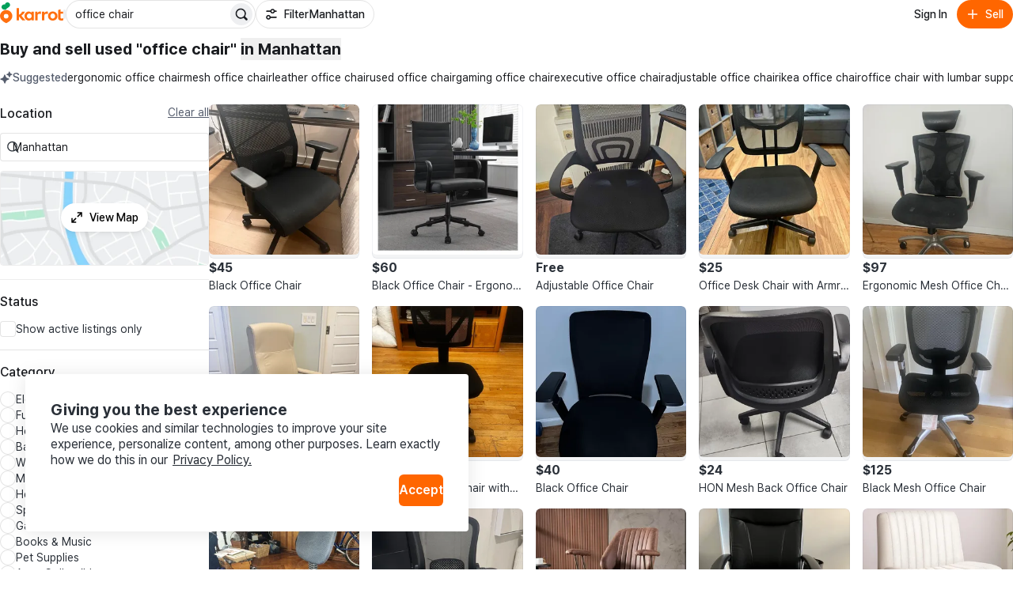

--- FILE ---
content_type: text/html
request_url: https://karrotmarket.com/buy-sell/all/?in=manhattan-7426&search=office+chair
body_size: 406785
content:
<!DOCTYPE html><html lang="en-US" data-carotene="" data-carotene-color-mode="light" data-seed="" data-seed-color-mode="system" data-seed-user-color-scheme="light" data-rs-theme="karrot"><head><meta charSet="utf-8"/><meta name="viewport" content="width=device-width, initial-scale=1"/><meta name="color-scheme" content="light dark"/><script>(() => {
  document.documentElement.dataset.carotene = "";
  var d = window.matchMedia("(prefers-color-scheme: dark)"),
    a = () => {
      document.documentElement.dataset.caroteneColorMode = d.matches
        ? "dark"
        : "light";
    };
  "addEventListener" in d
    ? d.addEventListener("change", a)
    : "addListener" in d && d.addListener(a),
    a();
})();</script><script>(() => {
  const matcher = window.matchMedia("(prefers-color-scheme: dark)");
  const setColorMode = () => {
    const colorMode = matcher.matches ? "dark" : "light";
    
    document.documentElement.setAttribute("data-rs-color-mode", colorMode);
  }
  setColorMode();
})();</script><script>
    (function(window, document, mode) {
      try {
        document.documentElement.dataset.seed = '';
        document.documentElement.dataset.seedColorMode = mode;
      } catch (e) {}

      try {
        var prefersDark = window.matchMedia('(prefers-color-scheme: dark)');

        if ('addEventListener' in prefersDark) {
          prefersDark.addEventListener('change', apply);
        } else if ('addListener' in prefersDark) {
          prefersDark.addListener(apply);
        }

        if (prefersDark.matches) {
          document.documentElement.dataset.seedUserColorScheme = 'dark';
        } else {
          document.documentElement.dataset.seedUserColorScheme = 'light';
        }

        function apply() {
          document.documentElement.dataset.seedUserColorScheme = prefersDark.matches ? 'dark' : 'light';
        }
      } catch (e) {}

      try {
        if (typeof window.AndroidFunction !== 'undefined') {
          document.documentElement.dataset.seedPlatform = 'android';
        } else if (typeof window.webkit !== 'undefined' && typeof window.webkit.messageHandlers !== 'undefined') {
          document.documentElement.dataset.seedPlatform = 'ios';
        } else {
          document.documentElement.dataset.seedPlatform = 'ios';
        }
      } catch (e) {}
    })(window, document, 'system');
  </script><script>window.sentryEnv = {
  release: "4f0c9ce",
  environment: "prod-ca"
};</script><meta property="og:site_name" content="Karrot"/><meta property="og:locale" content="en-US"/><meta name="naver-site-verification" content="92caf15a36e20dd7883c22230a35492c8b7ef804"/><meta property="fb:app_id" content="1463621440622064"/><meta name="p:domain_verify" content="e409cc57443686596094495f640bef2a"/><title>Buy and sell used &amp;quot;office chair&amp;quot; in Manhattan | Karrot</title><meta property="og:title" content="Buy and sell used &amp;quot;office chair&amp;quot; in Manhattan | Karrot"/><meta name="twitter:title" content="Buy and sell used &amp;quot;office chair&amp;quot; in Manhattan | Karrot"/><meta name="description" content="Buy and sell with locals for free. Visit Karrot and join your community marketplace for special finds, great deals and hidden gems near you."/><meta property="og:description" content="Buy and sell with locals for free. Visit Karrot and join your community marketplace for special finds, great deals and hidden gems near you."/><meta name="twitter:description" content="Buy and sell with locals for free. Visit Karrot and join your community marketplace for special finds, great deals and hidden gems near you."/><meta property="og:image" content="https://karrotmarket.com/_remix/img_og_fallback_us-bvvBGOec.webp"/><meta name="twitter:image" content="https://karrotmarket.com/_remix/img_og_fallback_us-bvvBGOec.webp"/><meta property="og:image:width" content="1200"/><meta property="og:image:height" content="630"/><meta property="og:url" content="https://www.karrotmarket.com/buy-sell/all/?in=manhattan-7426&amp;amp;search=office+chair"/><link rel="canonical" href="https://www.karrotmarket.com/buy-sell/all/?in=manhattan-7426&amp;search=office+chair"/><link rel="alternate" hrefLang="en-US" href="https://www.karrotmarket.com/buy-sell/all/"/><link rel="alternate" hrefLang="en-CA" href="https://www.karrotmarket.com/ca/buy-sell/all/"/><link rel="alternate" hrefLang="en-GB" href="https://www.karrotmarket.com/uk/buy-sell/all/"/><link rel="alternate" hrefLang="ja-JP" href="https://www.karrotmarket.com/jp/buy-sell/all/"/><link rel="alternate" hrefLang="ko-KR" href="https://www.daangn.com/kr/buy-sell/"/><meta name="twitter:card" content="summary_large_image"/><meta property="og:type" content="website"/><script type="application/ld+json">{"@context":"https://schema.org","@type":"ItemList","numberOfItems":298,"itemListElement":[{"@type":"ListItem","position":1,"item":{"@context":"https://schema.org","@type":"Product","name":"Black Office Chair","description":"","image":"https://img.ca.gcp-karroter.net/origin/article/202601/17685314031813b1092d383e0e112e77eb790bebc4dc489a9c91a5afa4753fff298c1e1a746980.webp?f=webp&q=95&s=1440x1440&t=inside","url":"https://www.karrotmarket.com8109781","offers":{"@type":"Offer","price":"45","priceCurrency":"USD","itemCondition":"https://schema.org/UsedCondition","availability":"https://schema.org/InStock","seller":{"@type":"Person","name":""}}}},{"@type":"ListItem","position":2,"item":{"@context":"https://schema.org","@type":"Product","name":"Black Office Chair - Ergonomic Design","description":"","image":"https://img.ca.gcp-karroter.net/origin/article/202601/1767985908180592660a00ee8eb77c13ae6f9dcbf278ac0585c1bc34cd3e14820dc78b0221f2b0.webp?f=webp&q=95&s=1440x1440&t=inside","url":"https://www.karrotmarket.com8024985","offers":{"@type":"Offer","price":"60","priceCurrency":"USD","itemCondition":"https://schema.org/UsedCondition","availability":"https://schema.org/InStock","seller":{"@type":"Person","name":""}}}},{"@type":"ListItem","position":3,"item":{"@context":"https://schema.org","@type":"Product","name":"Adjustable Office Chair","description":"","image":"https://img.ca.gcp-karroter.net/hoian-webapp/hoian-webapp/link-listing/194389/articles/838185_0_4f58a0725dea53c741c78bd5f63301e8cb0f7fa66ab585ddc7deda8ea978bf2d.jpg?f=webp&q=95&s=1440x1440&t=inside","url":"https://www.karrotmarket.com8160841","offers":{"@type":"Offer","price":"0","priceCurrency":"USD","itemCondition":"https://schema.org/UsedCondition","availability":"https://schema.org/InStock","seller":{"@type":"Person","name":""}}}},{"@type":"ListItem","position":4,"item":{"@context":"https://schema.org","@type":"Product","name":"Office Desk Chair with Armrests and Lumbar Support","description":"","image":"https://img.ca.gcp-karroter.net/hoian-webapp/hoian-webapp/link-listing/192101/articles/826537_0_1a30fe3af4c4e89fbd94e8f044a625b91d0dde0888b6d5d3a5eb8a58f310f4fb.jpg?f=webp&q=95&s=1440x1440&t=inside","url":"https://www.karrotmarket.com8136585","offers":{"@type":"Offer","price":"25","priceCurrency":"USD","itemCondition":"https://schema.org/UsedCondition","availability":"https://schema.org/InStock","seller":{"@type":"Person","name":""}}}},{"@type":"ListItem","position":5,"item":{"@context":"https://schema.org","@type":"Product","name":"Ergonomic Mesh Office Chair - Black","description":"","image":"https://img.ca.gcp-karroter.net/origin/article/202511/2882622da982b63a99b8d55d2bb7cc5d5846f5d1dc2e0bfc8def4ca675c98087_0.webp?f=webp&q=95&s=1440x1440&t=inside","url":"https://www.karrotmarket.com7460009","offers":{"@type":"Offer","price":"97","priceCurrency":"USD","itemCondition":"https://schema.org/UsedCondition","availability":"https://schema.org/InStock","seller":{"@type":"Person","name":""}}}},{"@type":"ListItem","position":6,"item":{"@context":"https://schema.org","@type":"Product","name":"Beige Office Chair 🥕","description":"","image":"https://img.ca.gcp-karroter.net/origin/article/202601/1768488133249b7dd83907a8dbf9487fc85ec3f4b7bc68aa6671f94f3cfcfbdb2a376340044000.webp?f=webp&q=95&s=1440x1440&t=inside","url":"https://www.karrotmarket.com8100777","offers":{"@type":"Offer","price":"45","priceCurrency":"USD","itemCondition":"https://schema.org/UsedCondition","availability":"https://schema.org/InStock","seller":{"@type":"Person","name":""}}}},{"@type":"ListItem","position":7,"item":{"@context":"https://schema.org","@type":"Product","name":"Ergonomic Desk Chair with Wheels","description":"","image":"https://img.ca.gcp-karroter.net/origin/article/202512/1765990341023b095bb2a6087d634ddf0167b8eabe19e08e05a170062831c09c6d0acf48cd24b0.webp?f=webp&q=95&s=1440x1440&t=inside","url":"https://www.karrotmarket.com7767391","offers":{"@type":"Offer","price":"25","priceCurrency":"USD","itemCondition":"https://schema.org/UsedCondition","availability":"https://schema.org/InStock","seller":{"@type":"Person","name":""}}}},{"@type":"ListItem","position":8,"item":{"@context":"https://schema.org","@type":"Product","name":"Black Office Chair","description":"","image":"https://img.ca.gcp-karroter.net/origin/article/202511/1763937520972e4bb4855ce6e40e5185da8d5fd2f260f4ae1a4d7ace52c43008cc9447bf4739d0.jpg?f=webp&q=95&s=1440x1440&t=inside","url":"https://www.karrotmarket.com7479491","offers":{"@type":"Offer","price":"40","priceCurrency":"USD","itemCondition":"https://schema.org/UsedCondition","availability":"https://schema.org/InStock","seller":{"@type":"Person","name":""}}}},{"@type":"ListItem","position":9,"item":{"@context":"https://schema.org","@type":"Product","name":"HON Mesh Back Office Chair","description":"","image":"https://img.ca.gcp-karroter.net/origin/article/202601/8e80fae3492a9e02655e5ce51cbaf976200dd207089a539e60985cbd7982061e_0.webp?f=webp&q=95&s=1440x1440&t=inside","url":"https://www.karrotmarket.com8020205","offers":{"@type":"Offer","price":"24","priceCurrency":"USD","itemCondition":"https://schema.org/UsedCondition","availability":"https://schema.org/InStock","seller":{"@type":"Person","name":""}}}},{"@type":"ListItem","position":10,"item":{"@context":"https://schema.org","@type":"Product","name":"Black Mesh Office Chair","description":"","image":"https://img.ca.gcp-karroter.net/origin/article/202508/17566779254498ce1dfeaf7760ac680c48e4dc60bf5f5b128c29b9fa017472e15a2d0effac53a0.jpg?f=webp&q=95&s=1440x1440&t=inside","url":"https://www.karrotmarket.com6389860","offers":{"@type":"Offer","price":"125","priceCurrency":"USD","itemCondition":"https://schema.org/UsedCondition","availability":"https://schema.org/InStock","seller":{"@type":"Person","name":""}}}},{"@type":"ListItem","position":11,"item":{"@context":"https://schema.org","@type":"Product","name":"Office Chair - black","description":"","image":"https://img.ca.gcp-karroter.net/origin/article/202512/8410eef923ac809701e9f7faf7ca9df551f0bbab4168d99ff26bfdb72babf958_0.webp?f=webp&q=95&s=1440x1440&t=inside","url":"https://www.karrotmarket.com7737519","offers":{"@type":"Offer","price":"14","priceCurrency":"USD","itemCondition":"https://schema.org/UsedCondition","availability":"https://schema.org/InStock","seller":{"@type":"Person","name":""}}}},{"@type":"ListItem","position":12,"item":{"@context":"https://schema.org","@type":"Product","name":"Black Mesh Office Chair","description":"","image":"https://img.ca.gcp-karroter.net/origin/article/202512/17653202405632c808805a78171db952ccb0a7ef4c866f2f0c477eb4f8af721723c0fc81f40f00.webp?f=webp&q=95&s=1440x1440&t=inside","url":"https://www.karrotmarket.com7679687","offers":{"@type":"Offer","price":"35","priceCurrency":"USD","itemCondition":"https://schema.org/UsedCondition","availability":"https://schema.org/InStock","seller":{"@type":"Person","name":""}}}},{"@type":"ListItem","position":13,"item":{"@context":"https://schema.org","@type":"Product","name":"ovios Home Office Chair, Mid-Century Modern Faux Leather Chair","description":"","image":"https://img.ca.gcp-karroter.net/hoian-webapp/hoian-webapp/link-listing/195450/articles/843694_0_a51127ed8713150ac03492e0ee6df14ff10b1021e1948b45b146d0b36d0dbd9d.jpg?f=webp&q=95&s=1440x1440&t=inside","url":"https://www.karrotmarket.com8170995","offers":{"@type":"Offer","price":"80","priceCurrency":"USD","itemCondition":"https://schema.org/UsedCondition","availability":"https://schema.org/InStock","seller":{"@type":"Person","name":""}}}},{"@type":"ListItem","position":14,"item":{"@context":"https://schema.org","@type":"Product","name":"Executive office chair","description":"","image":"https://img.ca.gcp-karroter.net/hoian-webapp/hoian-webapp/link-listing/144008/articles/564730_0_e9bb352d749c4fce82de0c1f4746db95.jpg?f=webp&q=95&s=1440x1440&t=inside","url":"https://www.karrotmarket.com7646461","offers":{"@type":"Offer","price":"60","priceCurrency":"USD","itemCondition":"https://schema.org/UsedCondition","availability":"https://schema.org/InStock","seller":{"@type":"Person","name":""}}}},{"@type":"ListItem","position":15,"item":{"@context":"https://schema.org","@type":"Product","name":"Beige Adjustable Office Chair","description":"","image":"https://img.ca.gcp-karroter.net/origin/article/202601/176819452842886c0ac78960f700442695415313a09f8fd950f105d6cf37b204fc20ee2f9d9b20.webp?f=webp&q=95&s=1440x1440&t=inside","url":"https://www.karrotmarket.com8062200","offers":{"@type":"Offer","price":"45","priceCurrency":"USD","itemCondition":"https://schema.org/UsedCondition","availability":"https://schema.org/InStock","seller":{"@type":"Person","name":""}}}},{"@type":"ListItem","position":16,"item":{"@context":"https://schema.org","@type":"Product","name":"Purple Office Chair","description":"","image":"https://img.ca.gcp-karroter.net/origin/etc/202512/17654163360766b12170064f44603a5adbbfd287f6652aabc50b500ed465873d54718d25964040.webp?f=webp","url":"https://www.karrotmarket.com7693234","offers":{"@type":"Offer","price":"36","priceCurrency":"USD","itemCondition":"https://schema.org/UsedCondition","availability":"https://schema.org/InStock","seller":{"@type":"Person","name":""}}}},{"@type":"ListItem","position":17,"item":{"@context":"https://schema.org","@type":"Product","name":"CB2 Office Tan Office Chair","description":"","image":"https://img.ca.gcp-karroter.net/origin/article/202601/17682454640111c8ba5fec1b072e887f3c144b2d1050456d855b3ea226ac63b013b9fd2c8e1360.webp?f=webp&q=95&s=1440x1440&t=inside","url":"https://www.karrotmarket.com8067321","offers":{"@type":"Offer","price":"120","priceCurrency":"USD","itemCondition":"https://schema.org/UsedCondition","availability":"https://schema.org/InStock","seller":{"@type":"Person","name":""}}}},{"@type":"ListItem","position":18,"item":{"@context":"https://schema.org","@type":"Product","name":"Black Mesh Office Chair","description":"","image":"https://img.ca.gcp-karroter.net/origin/article/202601/7187ba99897314339c41cb843cc5c7c79e3e524e2256802fc48852c688682031_0.webp?f=webp&q=95&s=1440x1440&t=inside","url":"https://www.karrotmarket.com8140773","offers":{"@type":"Offer","price":"28","priceCurrency":"USD","itemCondition":"https://schema.org/UsedCondition","availability":"https://schema.org/InStock","seller":{"@type":"Person","name":""}}}},{"@type":"ListItem","position":19,"item":{"@context":"https://schema.org","@type":"Product","name":"Green Office Chair","description":"","image":"https://img.ca.gcp-karroter.net/origin/article/202601/176841172280345827dfbd95636f63ab52b065403b0a76b1f8af17157d41f4cf4c4b6e25dbb4f0.webp?f=webp&q=95&s=1440x1440&t=inside","url":"https://www.karrotmarket.com8090290","offers":{"@type":"Offer","price":"48","priceCurrency":"USD","itemCondition":"https://schema.org/UsedCondition","availability":"https://schema.org/InStock","seller":{"@type":"Person","name":""}}}},{"@type":"ListItem","position":20,"item":{"@context":"https://schema.org","@type":"Product","name":"Black leather ergonomic desk chair","description":"","image":"https://img.ca.gcp-karroter.net/hoian-webapp/hoian-webapp/link-listing/101205/articles/354757_0_573383344_1448380972894021_7730334885367773698_n.jpg?f=webp&q=95&s=1440x1440&t=inside","url":"https://www.karrotmarket.com7226863","offers":{"@type":"Offer","price":"75","priceCurrency":"USD","itemCondition":"https://schema.org/UsedCondition","availability":"https://schema.org/InStock","seller":{"@type":"Person","name":""}}}},{"@type":"ListItem","position":21,"item":{"@context":"https://schema.org","@type":"Product","name":"Office Desk Chair","description":"","image":"https://img.ca.gcp-karroter.net/origin/article/202601/176763836412001750c308bee2bc0ae51a3bc71ebbf86e8ea1e31284dc5b7fd85bd547abc46a80.webp?f=webp&q=95&s=1440x1440&t=inside","url":"https://www.karrotmarket.com7974941","offers":{"@type":"Offer","price":"120","priceCurrency":"USD","itemCondition":"https://schema.org/UsedCondition","availability":"https://schema.org/InStock","seller":{"@type":"Person","name":""}}}},{"@type":"ListItem","position":22,"item":{"@context":"https://schema.org","@type":"Product","name":"Black Mesh Office Chair","description":"","image":"https://img.ca.gcp-karroter.net/origin/article/202601/1768860680240f74f8453b562a9fff80352d8ed4ccc4c4c210407fd2d00417d28ba803945dccb0.webp?f=webp&q=95&s=1440x1440&t=inside","url":"https://www.karrotmarket.com8161824","offers":{"@type":"Offer","price":"44","priceCurrency":"USD","itemCondition":"https://schema.org/UsedCondition","availability":"https://schema.org/InStock","seller":{"@type":"Person","name":""}}}},{"@type":"ListItem","position":23,"item":{"@context":"https://schema.org","@type":"Product","name":"Foldable Black Office Chair with wheels  - Like New!","description":"","image":"https://img.ca.gcp-karroter.net/origin/article/202601/d0a09f823750f324b80ec16c73709a189d6392e2ed190e30d70797593645d91a_0.webp?f=webp&q=95&s=1440x1440&t=inside","url":"https://www.karrotmarket.com8033249","offers":{"@type":"Offer","price":"44","priceCurrency":"USD","itemCondition":"https://schema.org/UsedCondition","availability":"https://schema.org/InStock","seller":{"@type":"Person","name":""}}}},{"@type":"ListItem","position":24,"item":{"@context":"https://schema.org","@type":"Product","name":"Office Chair/desk chair - Gray","description":"","image":"https://img.ca.gcp-karroter.net/origin/article/202601/17677175093913b8a0d2b1b496fa2f22aea0a53bbe2f58a372de8480c7865dcabb806cdb1e1c00.webp?f=webp&q=95&s=1440x1440&t=inside","url":"https://www.karrotmarket.com7986098","offers":{"@type":"Offer","price":"40","priceCurrency":"USD","itemCondition":"https://schema.org/UsedCondition","availability":"https://schema.org/InStock","seller":{"@type":"Person","name":""}}}},{"@type":"ListItem","position":25,"item":{"@context":"https://schema.org","@type":"Product","name":"Blue Mesh Office Chair","description":"","image":"https://img.ca.gcp-karroter.net/origin/article/202601/17685299422721739be91fcabd33d985c576b2ae7e921c1f840cc0d8ac8591c595080118c0eb40.webp?f=webp&q=95&s=1440x1440&t=inside","url":"https://www.karrotmarket.com8109521","offers":{"@type":"Offer","price":"14","priceCurrency":"USD","itemCondition":"https://schema.org/UsedCondition","availability":"https://schema.org/InStock","seller":{"@type":"Person","name":""}}}},{"@type":"ListItem","position":26,"item":{"@context":"https://schema.org","@type":"Product","name":"Lacasse UP13-E3-MUR Office Chair - Black","description":"","image":"https://img.ca.gcp-karroter.net/origin/article/202601/1768588021071872d4410933c10f0a545e64d78663ef1a9e03a1481426ab094900e9ddd6776230.webp?f=webp&q=95&s=1440x1440&t=inside","url":"https://www.karrotmarket.com8115051","offers":{"@type":"Offer","price":"65","priceCurrency":"USD","itemCondition":"https://schema.org/UsedCondition","availability":"https://schema.org/InStock","seller":{"@type":"Person","name":""}}}},{"@type":"ListItem","position":27,"item":{"@context":"https://schema.org","@type":"Product","name":"Gray Office Chair","description":"","image":"https://img.ca.gcp-karroter.net/origin/article/202601/176774474823481d7088d0da6b1561a2f630c212819ef67f04e15f86d81cedeb08c2483f5adeb0.webp?f=webp&q=95&s=1440x1440&t=inside","url":"https://www.karrotmarket.com7992514","offers":{"@type":"Offer","price":"13","priceCurrency":"USD","itemCondition":"https://schema.org/UsedCondition","availability":"https://schema.org/InStock","seller":{"@type":"Person","name":""}}}},{"@type":"ListItem","position":28,"item":{"@context":"https://schema.org","@type":"Product","name":"CB2 Rouka Grey Office Chair","description":"","image":"https://img.ca.gcp-karroter.net/origin/article/202601/1768067087061323d0006a5b7cef9255f06d620a2e893a1ad8ab7d87780ab0ada78ffad92b78d0.webp?f=webp&q=95&s=1440x1440&t=inside","url":"https://www.karrotmarket.com8035163","offers":{"@type":"Offer","price":"186","priceCurrency":"USD","itemCondition":"https://schema.org/UsedCondition","availability":"https://schema.org/InStock","seller":{"@type":"Person","name":""}}}},{"@type":"ListItem","position":29,"item":{"@context":"https://schema.org","@type":"Product","name":"Black Office Chair","description":"","image":"https://img.ca.gcp-karroter.net/origin/article/202512/90f85aaf81c4c1f6e6e9e379eaa41064c22f39d2c12ef51aa9466bcaa24878b4_0.webp?f=webp&q=95&s=1440x1440&t=inside","url":"https://www.karrotmarket.com7865138","offers":{"@type":"Offer","price":"24","priceCurrency":"USD","itemCondition":"https://schema.org/UsedCondition","availability":"https://schema.org/InStock","seller":{"@type":"Person","name":""}}}},{"@type":"ListItem","position":30,"item":{"@context":"https://schema.org","@type":"Product","name":"Black Leather Office Chair","description":"","image":"https://img.ca.gcp-karroter.net/origin/article/202601/1767884781837ea44f1384a20567f9466dfe0e5ddda4307db261bab38b659b36380695700ad9f0.webp?f=webp&q=95&s=1440x1440&t=inside","url":"https://www.karrotmarket.com8011170","offers":{"@type":"Offer","price":"72","priceCurrency":"USD","itemCondition":"https://schema.org/UsedCondition","availability":"https://schema.org/InStock","seller":{"@type":"Person","name":""}}}},{"@type":"ListItem","position":31,"item":{"@context":"https://schema.org","@type":"Product","name":"Blue Office Chair with Gold Accents","description":"","image":"https://img.ca.gcp-karroter.net/origin/article/202503/1741531609712b7ae147dc12625e03968cae4e2e4f78b3f9091cd342af81259cb27e32866b33a0.jpg?f=webp&q=95&s=1440x1440&t=inside","url":"https://www.karrotmarket.com4543715","offers":{"@type":"Offer","price":"50","priceCurrency":"USD","itemCondition":"https://schema.org/UsedCondition","availability":"https://schema.org/InStock","seller":{"@type":"Person","name":""}}}},{"@type":"ListItem","position":32,"item":{"@context":"https://schema.org","@type":"Product","name":"Black Leather Office Chair","description":"","image":"https://img.ca.gcp-karroter.net/origin/article/202512/b5076c986664e7d33700acd53c5b8c112d5c92fd039b727eb65aba67342368cd_0.webp?f=webp&q=95&s=1440x1440&t=inside","url":"https://www.karrotmarket.com7861819","offers":{"@type":"Offer","price":"41","priceCurrency":"USD","itemCondition":"https://schema.org/UsedCondition","availability":"https://schema.org/InStock","seller":{"@type":"Person","name":""}}}},{"@type":"ListItem","position":33,"item":{"@context":"https://schema.org","@type":"Product","name":"Ergonomic Office Chair - Black","description":"","image":"https://img.ca.gcp-karroter.net/origin/article/202601/176772620469530330e68e2a84a46419ebf29f571215313451538d8b4b460fd159935125a50c80.webp?f=webp&q=95&s=1440x1440&t=inside","url":"https://www.karrotmarket.com7987641","offers":{"@type":"Offer","price":"50","priceCurrency":"USD","itemCondition":"https://schema.org/UsedCondition","availability":"https://schema.org/InStock","seller":{"@type":"Person","name":""}}}},{"@type":"ListItem","position":34,"item":{"@context":"https://schema.org","@type":"Product","name":"IKEA Black Desk &amp; Wood Dresser &amp; Leather Rolling Chair","description":"","image":"https://img.ca.gcp-karroter.net/origin/article/202601/05a4ea6652349c43d8746cc9416ea2e535c41e5a027c36b65e0f76f56eab41ce_0.webp?f=webp&q=95&s=1440x1440&t=inside","url":"https://www.karrotmarket.com7255118","offers":{"@type":"Offer","price":"80","priceCurrency":"USD","itemCondition":"https://schema.org/UsedCondition","availability":"https://schema.org/InStock","seller":{"@type":"Person","name":""}}}},{"@type":"ListItem","position":35,"item":{"@context":"https://schema.org","@type":"Product","name":"IKEA Millberget Black Office Chair with Wheels","description":"","image":"https://img.ca.gcp-karroter.net/origin/article/202501/1735830893412f341a16a26516b6168c2bcd4c40650faa4dc52256220bbacfb05e98f3c7fbe520.jpg?f=webp&q=95&s=1440x1440&t=inside","url":"https://www.karrotmarket.com3897843","offers":{"@type":"Offer","price":"100","priceCurrency":"USD","itemCondition":"https://schema.org/UsedCondition","availability":"https://schema.org/InStock","seller":{"@type":"Person","name":""}}}},{"@type":"ListItem","position":36,"item":{"@context":"https://schema.org","@type":"Product","name":"Black Mesh Office Chair","description":"","image":"https://img.ca.gcp-karroter.net/origin/article/202601/17db71e3ba1638da9373d017146641b52e765ace94e7c081132e2f6c8ef38da8_0.webp?f=webp&q=95&s=1440x1440&t=inside","url":"https://www.karrotmarket.com8107140","offers":{"@type":"Offer","price":"142","priceCurrency":"USD","itemCondition":"https://schema.org/UsedCondition","availability":"https://schema.org/InStock","seller":{"@type":"Person","name":""}}}},{"@type":"ListItem","position":37,"item":{"@context":"https://schema.org","@type":"Product","name":"Gray Office Chair","description":"","image":"https://img.ca.gcp-karroter.net/origin/article/202601/7fcef8b78d2e64f1ef13b8f47cd573744a8aed081951c99a60944cbf4c5a8ff1_0.webp?f=webp&q=95&s=1440x1440&t=inside","url":"https://www.karrotmarket.com7953886","offers":{"@type":"Offer","price":"98","priceCurrency":"USD","itemCondition":"https://schema.org/UsedCondition","availability":"https://schema.org/InStock","seller":{"@type":"Person","name":""}}}},{"@type":"ListItem","position":38,"item":{"@context":"https://schema.org","@type":"Product","name":"Black Office Chair","description":"","image":"https://img.ca.gcp-karroter.net/origin/article/202512/17670186227169fd96e41103194a8d3b3ea1035db1008699348861fe33a7ea753e9c468981c3d0.jpg?f=webp&q=95&s=1440x1440&t=inside","url":"https://www.karrotmarket.com7887164","offers":{"@type":"Offer","price":"17","priceCurrency":"USD","itemCondition":"https://schema.org/UsedCondition","availability":"https://schema.org/InStock","seller":{"@type":"Person","name":""}}}},{"@type":"ListItem","position":39,"item":{"@context":"https://schema.org","@type":"Product","name":"New in box black Safco Poise executive office chair","description":"","image":"https://img.ca.gcp-karroter.net/hoian-webapp/hoian-webapp/link-listing/188481/articles/807195_0_65fb5aa240527ea846c2b98876d88f0294087ad0ef9284c40632fca39d996be3.jpg?f=webp&q=95&s=1440x1440&t=inside","url":"https://www.karrotmarket.com8097562","offers":{"@type":"Offer","price":"102","priceCurrency":"USD","itemCondition":"https://schema.org/UsedCondition","availability":"https://schema.org/InStock","seller":{"@type":"Person","name":""}}}},{"@type":"ListItem","position":40,"item":{"@context":"https://schema.org","@type":"Product","name":"(Walmart) Office Chair","description":"","image":"https://img.ca.gcp-karroter.net/hoian-webapp/hoian-webapp/link-listing/191332/articles/821379_0_82a17ea36b2a21ccd75ff580342225c87bc0b94c1940e085b41afa8eda3d1105.jpg?f=webp&q=95&s=1440x1440&t=inside","url":"https://www.karrotmarket.com8127707","offers":{"@type":"Offer","price":"27","priceCurrency":"USD","itemCondition":"https://schema.org/UsedCondition","availability":"https://schema.org/InStock","seller":{"@type":"Person","name":""}}}},{"@type":"ListItem","position":41,"item":{"@context":"https://schema.org","@type":"Product","name":"FlexiSpot Ergonomic Office Chair - Black","description":"","image":"https://img.ca.gcp-karroter.net/origin/article/202601/1767655651544c45f7aa1713db7498e3ebefec88212389797a15992cacfd8464dab986cef4f2d0.webp?f=webp&q=95&s=1440x1440&t=inside","url":"https://www.karrotmarket.com7979334","offers":{"@type":"Offer","price":"180","priceCurrency":"USD","itemCondition":"https://schema.org/UsedCondition","availability":"https://schema.org/InStock","seller":{"@type":"Person","name":""}}}},{"@type":"ListItem","position":42,"item":{"@context":"https://schema.org","@type":"Product","name":"Yellow Velvet Swivel Office Chair","description":"","image":"https://img.ca.gcp-karroter.net/origin/article/202601/176817148167775fbdcfbf22ec2e58159f0495b6b0e1ae9d1aafcbdf7c41a06dd9a69562fc1e80.webp?f=webp&q=95&s=1440x1440&t=inside","url":"https://www.karrotmarket.com8055878","offers":{"@type":"Offer","price":"67","priceCurrency":"USD","itemCondition":"https://schema.org/UsedCondition","availability":"https://schema.org/InStock","seller":{"@type":"Person","name":""}}}},{"@type":"ListItem","position":43,"item":{"@context":"https://schema.org","@type":"Product","name":"Office Chair - Black #Cleanout","description":"","image":"https://img.ca.gcp-karroter.net/origin/article/202512/1765069586387d466b4a353403b0ce21f9b50130eb2eab6d8aad1bf4f5ea09359308a89e148230.webp?f=webp&q=95&s=1440x1440&t=inside","url":"https://www.karrotmarket.com7643877","offers":{"@type":"Offer","price":"15","priceCurrency":"USD","itemCondition":"https://schema.org/UsedCondition","availability":"https://schema.org/InStock","seller":{"@type":"Person","name":""}}}},{"@type":"ListItem","position":44,"item":{"@context":"https://schema.org","@type":"Product","name":"Ergonomic Mesh Office Chair","description":"","image":"https://img.ca.gcp-karroter.net/origin/article/202512/d7fe83acbf13c269be87fd3246971a79679708500f424856032dd4acbbf37291_0.webp?f=webp&q=95&s=1440x1440&t=inside","url":"https://www.karrotmarket.com7861977","offers":{"@type":"Offer","price":"40","priceCurrency":"USD","itemCondition":"https://schema.org/UsedCondition","availability":"https://schema.org/InStock","seller":{"@type":"Person","name":""}}}},{"@type":"ListItem","position":45,"item":{"@context":"https://schema.org","@type":"Product","name":"IKEA HATTEFJÄLL Office Chair - Black","description":"","image":"https://img.ca.gcp-karroter.net/origin/article/202512/1767076489710aad131bc1864e9a3079ba4a1e7e513220760921982c4dc49d7fc47e3358f2a200.webp?f=webp&q=95&s=1440x1440&t=inside","url":"https://www.karrotmarket.com7885389","offers":{"@type":"Offer","price":"90","priceCurrency":"USD","itemCondition":"https://schema.org/UsedCondition","availability":"https://schema.org/InStock","seller":{"@type":"Person","name":""}}}},{"@type":"ListItem","position":46,"item":{"@context":"https://schema.org","@type":"Product","name":"Gray Velvet Office Chair","description":"","image":"https://img.ca.gcp-karroter.net/origin/etc/202601/17687915983643660a8d98808ca3bf155de1d5687aef32b6cce88972e7f176407629dce5cf1fc0.jpg?f=webp","url":"https://www.karrotmarket.com8152362","offers":{"@type":"Offer","price":"72","priceCurrency":"USD","itemCondition":"https://schema.org/UsedCondition","availability":"https://schema.org/InStock","seller":{"@type":"Person","name":""}}}},{"@type":"ListItem","position":47,"item":{"@context":"https://schema.org","@type":"Product","name":"Beige Desk Chair","description":"","image":"https://img.ca.gcp-karroter.net/origin/article/202601/1767906106152944519d24527b37e53b13416d76549bf33cdf0f46fcaddf3a1d499bdc8e03ce20.webp?f=webp&q=95&s=1440x1440&t=inside","url":"https://www.karrotmarket.com8015249","offers":{"@type":"Offer","price":"30","priceCurrency":"USD","itemCondition":"https://schema.org/UsedCondition","availability":"https://schema.org/InStock","seller":{"@type":"Person","name":""}}}},{"@type":"ListItem","position":48,"item":{"@context":"https://schema.org","@type":"Product","name":"White Office Chair","description":"","image":"https://img.ca.gcp-karroter.net/origin/etc/202601/fe7f9047e50d1e7a48f97e8bc285a58bbac0cd72ab59cd71fc8b39180f9afcba_0.webp?f=webp","url":"https://www.karrotmarket.com8004911","offers":{"@type":"Offer","price":"0","priceCurrency":"USD","itemCondition":"https://schema.org/UsedCondition","availability":"https://schema.org/InStock","seller":{"@type":"Person","name":""}}}},{"@type":"ListItem","position":49,"item":{"@context":"https://schema.org","@type":"Product","name":"Ikea Office Chair - Gray","description":"","image":"https://img.ca.gcp-karroter.net/origin/article/202512/17664365126284f0d95f79e2551f690ab78d32716ba0cc534c4539915e0b0aaa6c8cee14d4a390.webp?f=webp&q=95&s=1440x1440&t=inside","url":"https://www.karrotmarket.com7822798","offers":{"@type":"Offer","price":"18","priceCurrency":"USD","itemCondition":"https://schema.org/UsedCondition","availability":"https://schema.org/InStock","seller":{"@type":"Person","name":""}}}},{"@type":"ListItem","position":50,"item":{"@context":"https://schema.org","@type":"Product","name":"Gray Desk Chair or Accent Chair","description":"","image":"https://img.ca.gcp-karroter.net/hoian-webapp/hoian-webapp/link-listing/186041/articles/793012_0_1211b16a8d3dfb4d0c785348776e8279be35d9ea0e901a62c0786f69261934fc.jpg?f=webp&q=95&s=1440x1440&t=inside","url":"https://www.karrotmarket.com8074341","offers":{"@type":"Offer","price":"80","priceCurrency":"USD","itemCondition":"https://schema.org/UsedCondition","availability":"https://schema.org/InStock","seller":{"@type":"Person","name":""}}}},{"@type":"ListItem","position":51,"item":{"@context":"https://schema.org","@type":"Product","name":"Office Chair","description":"","image":"https://img.ca.gcp-karroter.net/hoian-webapp/hoian-webapp/link-listing/171838/articles/710131_0_58190d62bc7f119f5c504ace316a216f2d3a05d66f35400f8e249bd454056ef1.jpg?f=webp&q=95&s=1440x1440&t=inside","url":"https://www.karrotmarket.com7936127","offers":{"@type":"Offer","price":"25","priceCurrency":"USD","itemCondition":"https://schema.org/UsedCondition","availability":"https://schema.org/InStock","seller":{"@type":"Person","name":""}}}},{"@type":"ListItem","position":52,"item":{"@context":"https://schema.org","@type":"Product","name":"Herman Miller Sayl Office Chair - Blue","description":"","image":"https://img.ca.gcp-karroter.net/karrotmarket-com/article/202512/oittr13vqtk1.jpg?f=webp&q=95&s=1440x1440&t=inside","url":"https://www.karrotmarket.com7750252","offers":{"@type":"Offer","price":"423","priceCurrency":"USD","itemCondition":"https://schema.org/UsedCondition","availability":"https://schema.org/InStock","seller":{"@type":"Person","name":""}}}},{"@type":"ListItem","position":53,"item":{"@context":"https://schema.org","@type":"Product","name":"Ergonomic Mesh Office Chair - Gray","description":"","image":"https://img.ca.gcp-karroter.net/origin/article/202512/1765120341108804a3df66248dc653c3ae408421a1e9dcaf1a6c75d35d4d6ef53079b6771a4b70.webp?f=webp&q=95&s=1440x1440&t=inside","url":"https://www.karrotmarket.com7648574","offers":{"@type":"Offer","price":"40","priceCurrency":"USD","itemCondition":"https://schema.org/UsedCondition","availability":"https://schema.org/InStock","seller":{"@type":"Person","name":""}}}},{"@type":"ListItem","position":54,"item":{"@context":"https://schema.org","@type":"Product","name":"Kneeling Chair - Ergonomic Office Chair - Blue Fabric","description":"","image":"https://img.ca.gcp-karroter.net/origin/article/202503/17407946808862c60b9d0ecd934ca84fc7d408f1fefdcfc762a9cebc650c114c04c03dfecf73d0.jpg?f=webp&q=95&s=1440x1440&t=inside","url":"https://www.karrotmarket.com4459469","offers":{"@type":"Offer","price":"45","priceCurrency":"USD","itemCondition":"https://schema.org/UsedCondition","availability":"https://schema.org/InStock","seller":{"@type":"Person","name":""}}}},{"@type":"ListItem","position":55,"item":{"@context":"https://schema.org","@type":"Product","name":"OPENPLAN SYSTEMS L2 Lumen (Black) Office Chair","description":"","image":"https://img.ca.gcp-karroter.net/hoian-webapp/hoian-webapp/link-listing/180201/articles/763145_0_bbf2063762c7052929456af48be9e7aa812c622bfc2c8f93bb6bf66266070a48.jpg?f=webp&q=95&s=1440x1440&t=inside","url":"https://www.karrotmarket.com8021668","offers":{"@type":"Offer","price":"80","priceCurrency":"USD","itemCondition":"https://schema.org/UsedCondition","availability":"https://schema.org/InStock","seller":{"@type":"Person","name":""}}}},{"@type":"ListItem","position":56,"item":{"@context":"https://schema.org","@type":"Product","name":"Brown Leather Office Chair with Wheels (Need gone ASAP!)","description":"","image":"https://img.ca.gcp-karroter.net/origin/article/202503/174219235085173b160c82d5b418b88ade8b83986c392c82d370b7dcff9fca0c51e91e3eaa3320.jpg?f=webp&q=95&s=1440x1440&t=inside","url":"https://www.karrotmarket.com4625707","offers":{"@type":"Offer","price":"59","priceCurrency":"USD","itemCondition":"https://schema.org/UsedCondition","availability":"https://schema.org/InStock","seller":{"@type":"Person","name":""}}}},{"@type":"ListItem","position":57,"item":{"@context":"https://schema.org","@type":"Product","name":"Black &amp; White Office Chair","description":"","image":"https://img.ca.gcp-karroter.net/origin/article/202512/17645524688349e45ee3958324eb66d49d585d46cdb7445fe91c91a81686ae95594cfafe21d0b0.webp?f=webp&q=95&s=1440x1440&t=inside","url":"https://www.karrotmarket.com7570455","offers":{"@type":"Offer","price":"49","priceCurrency":"USD","itemCondition":"https://schema.org/UsedCondition","availability":"https://schema.org/InStock","seller":{"@type":"Person","name":""}}}},{"@type":"ListItem","position":58,"item":{"@context":"https://schema.org","@type":"Product","name":"Beautyrest Gray Office Chair with Armrests","description":"","image":"https://img.ca.gcp-karroter.net/origin/article/202503/17420468214556cda80d121a155d743a8d91500c22520189d5b79970ec341ce033efdf7446a190.jpg?f=webp&q=95&s=1440x1440&t=inside","url":"https://www.karrotmarket.com4604829","offers":{"@type":"Offer","price":"70","priceCurrency":"USD","itemCondition":"https://schema.org/UsedCondition","availability":"https://schema.org/InStock","seller":{"@type":"Person","name":""}}}},{"@type":"ListItem","position":59,"item":{"@context":"https://schema.org","@type":"Product","name":"CB2 Rue Cambon cream office chair","description":"","image":"https://img.ca.gcp-karroter.net/origin/article/202512/1ebac8e49302babfe13e6244d6c8249cbc5531bc2663f1de6aabfb9fd196ff7a_0.webp?f=webp&q=95&s=1440x1440&t=inside","url":"https://www.karrotmarket.com7903302","offers":{"@type":"Offer","price":"150","priceCurrency":"USD","itemCondition":"https://schema.org/UsedCondition","availability":"https://schema.org/InStock","seller":{"@type":"Person","name":""}}}},{"@type":"ListItem","position":60,"item":{"@context":"https://schema.org","@type":"Product","name":"Brand New Black Ergonomic Office Chair","description":"","image":"https://img.ca.gcp-karroter.net/origin/article/202601/1767996615066add0b07848b682f589e3929113485424f9fd93d14a346eb515e36c74e7bfa5560.webp?f=webp&q=95&s=1440x1440&t=inside","url":"https://www.karrotmarket.com8027220","offers":{"@type":"Offer","price":"55","priceCurrency":"USD","itemCondition":"https://schema.org/UsedCondition","availability":"https://schema.org/InStock","seller":{"@type":"Person","name":""}}}},{"@type":"ListItem","position":61,"item":{"@context":"https://schema.org","@type":"Product","name":"IKEA White Adjustable Desk Chair","description":"","image":"https://img.ca.gcp-karroter.net/origin/article/202511/1762392229456e8247843d0f88cc101ac290a394c475f57dc0c8f54e552f7f83a6039c93121a80.webp?f=webp&q=95&s=1440x1440&t=inside","url":"https://www.karrotmarket.com7242653","offers":{"@type":"Offer","price":"50","priceCurrency":"USD","itemCondition":"https://schema.org/UsedCondition","availability":"https://schema.org/InStock","seller":{"@type":"Person","name":""}}}},{"@type":"ListItem","position":62,"item":{"@context":"https://schema.org","@type":"Product","name":"Office Chair - Mesh Back","description":"","image":"https://img.ca.gcp-karroter.net/origin/article/202510/17617819710475eb9d01269567f5e3f91412e1b089d191c6cab0a66b74ff4e154b11c3eee0c4e0.webp?f=webp&q=95&s=1440x1440&t=inside","url":"https://www.karrotmarket.com7161470","offers":{"@type":"Offer","price":"10","priceCurrency":"USD","itemCondition":"https://schema.org/UsedCondition","availability":"https://schema.org/InStock","seller":{"@type":"Person","name":""}}}},{"@type":"ListItem","position":63,"item":{"@context":"https://schema.org","@type":"Product","name":"Black Office Chair","description":"","image":"https://img.ca.gcp-karroter.net/origin/article/202512/17670412021443008ef43478ea21532b878a5682ae9045807b73339f617a76c499475f3a5863e0.webp?f=webp&q=95&s=1440x1440&t=inside","url":"https://www.karrotmarket.com7891392","offers":{"@type":"Offer","price":"35","priceCurrency":"USD","itemCondition":"https://schema.org/UsedCondition","availability":"https://schema.org/InStock","seller":{"@type":"Person","name":""}}}},{"@type":"ListItem","position":64,"item":{"@context":"https://schema.org","@type":"Product","name":"Black Office Chair","description":"","image":"https://img.ca.gcp-karroter.net/origin/article/202512/17649431278655a0701b0cc46110b01f9c8f97c76e273667d75ce2ca4c50b82f51ebffe58e6990.webp?f=webp&q=95&s=1440x1440&t=inside","url":"https://www.karrotmarket.com7623292","offers":{"@type":"Offer","price":"19","priceCurrency":"USD","itemCondition":"https://schema.org/UsedCondition","availability":"https://schema.org/InStock","seller":{"@type":"Person","name":""}}}},{"@type":"ListItem","position":65,"item":{"@context":"https://schema.org","@type":"Product","name":"Herman Miller Sayl Office Chair - Gray","description":"","image":"https://img.ca.gcp-karroter.net/karrotmarket-com/article/202512/cpsjub8ujock.jpg?f=webp&q=95&s=1440x1440&t=inside","url":"https://www.karrotmarket.com7750238","offers":{"@type":"Offer","price":"423","priceCurrency":"USD","itemCondition":"https://schema.org/UsedCondition","availability":"https://schema.org/InStock","seller":{"@type":"Person","name":""}}}},{"@type":"ListItem","position":66,"item":{"@context":"https://schema.org","@type":"Product","name":"Ergonomic Mesh Office Chair - Black","description":"","image":"https://img.ca.gcp-karroter.net/origin/article/202512/17670714858658a1e531a4a7c098b56208db2f189f233ea77ed633d3abc8bc886708a562e7fee0.webp?f=webp&q=95&s=1440x1440&t=inside","url":"https://www.karrotmarket.com7897600","offers":{"@type":"Offer","price":"120","priceCurrency":"USD","itemCondition":"https://schema.org/UsedCondition","availability":"https://schema.org/InStock","seller":{"@type":"Person","name":""}}}},{"@type":"ListItem","position":67,"item":{"@context":"https://schema.org","@type":"Product","name":"Beige Swivel Cross Legged Desk Chair","description":"","image":"https://img.ca.gcp-karroter.net/origin/article/202601/1767726295123155897e893abc8985e3829e37e92bf7a533f01c85b0294b14fcd5ad3432def200.webp?f=webp&q=95&s=1440x1440&t=inside","url":"https://www.karrotmarket.com7987682","offers":{"@type":"Offer","price":"20","priceCurrency":"USD","itemCondition":"https://schema.org/UsedCondition","availability":"https://schema.org/InStock","seller":{"@type":"Person","name":""}}}},{"@type":"ListItem","position":68,"item":{"@context":"https://schema.org","@type":"Product","name":"Black Office Chair","description":"","image":"https://img.ca.gcp-karroter.net/origin/article/202512/413b67d946e7e077810b7294a731661cd5cb909fe1f09697c188f889f7e2239c_0.webp?f=webp&q=95&s=1440x1440&t=inside","url":"https://www.karrotmarket.com7769997","offers":{"@type":"Offer","price":"150","priceCurrency":"USD","itemCondition":"https://schema.org/UsedCondition","availability":"https://schema.org/InStock","seller":{"@type":"Person","name":""}}}},{"@type":"ListItem","position":69,"item":{"@context":"https://schema.org","@type":"Product","name":"Black Mesh Office Chair","description":"","image":"https://img.ca.gcp-karroter.net/origin/article/202512/50c72aace230d8956a6e901237e221d3be0df86423dbf906ec04cc30c3f5fa61_0.webp?f=webp&q=95&s=1440x1440&t=inside","url":"https://www.karrotmarket.com7822681","offers":{"@type":"Offer","price":"120","priceCurrency":"USD","itemCondition":"https://schema.org/UsedCondition","availability":"https://schema.org/InStock","seller":{"@type":"Person","name":""}}}},{"@type":"ListItem","position":70,"item":{"@context":"https://schema.org","@type":"Product","name":"Black office chair","description":"","image":"https://img.ca.gcp-karroter.net/origin/article/202512/17649432180665a0701b0cc46110b01f9c8f97c76e273667d75ce2ca4c50b82f51ebffe58e6990.webp?f=webp&q=95&s=1440x1440&t=inside","url":"https://www.karrotmarket.com7623298","offers":{"@type":"Offer","price":"19","priceCurrency":"USD","itemCondition":"https://schema.org/UsedCondition","availability":"https://schema.org/InStock","seller":{"@type":"Person","name":""}}}},{"@type":"ListItem","position":71,"item":{"@context":"https://schema.org","@type":"Product","name":"Beige Office Chair with Gold Base","description":"","image":"https://img.ca.gcp-karroter.net/origin/article/202512/17661666124679f03ccc85dd1f5f9f35e94c345fa8917cc687abe92be601a8f6c7f603cc644010.webp?f=webp&q=95&s=1440x1440&t=inside","url":"https://www.karrotmarket.com7788066","offers":{"@type":"Offer","price":"108","priceCurrency":"USD","itemCondition":"https://schema.org/UsedCondition","availability":"https://schema.org/InStock","seller":{"@type":"Person","name":""}}}},{"@type":"ListItem","position":72,"item":{"@context":"https://schema.org","@type":"Product","name":"Office chair","description":"","image":"https://img.ca.gcp-karroter.net/hoian-webapp/hoian-webapp/link-listing/167357/articles/684559_0_b010a38e8d13d377d3d4480f873f130afc3c67edc827db644f9c4f7f91f9ad53.jpg?f=webp&q=95&s=1440x1440&t=inside","url":"https://www.karrotmarket.com7890210","offers":{"@type":"Offer","price":"50","priceCurrency":"USD","itemCondition":"https://schema.org/UsedCondition","availability":"https://schema.org/InStock","seller":{"@type":"Person","name":""}}}},{"@type":"ListItem","position":73,"item":{"@context":"https://schema.org","@type":"Product","name":"Black Office Chair","description":"","image":"https://img.ca.gcp-karroter.net/origin/article/202512/1765849543070a623305dae7b2f340ee2e7a24ed6c9d486777212c7b023fbfad5491494197fb00.webp?f=webp&q=95&s=1440x1440&t=inside","url":"https://www.karrotmarket.com7750975","offers":{"@type":"Offer","price":"15","priceCurrency":"USD","itemCondition":"https://schema.org/UsedCondition","availability":"https://schema.org/InStock","seller":{"@type":"Person","name":""}}}},{"@type":"ListItem","position":74,"item":{"@context":"https://schema.org","@type":"Product","name":"Steelcase Black Office Chair","description":"","image":"https://img.ca.gcp-karroter.net/origin/article/202512/1687a992c54dc5ecd8c28cdd500a7c04c5a9f29f9d511ae29225efc3f22eb953_0.webp?f=webp&q=95&s=1440x1440&t=inside","url":"https://www.karrotmarket.com7668197","offers":{"@type":"Offer","price":"90","priceCurrency":"USD","itemCondition":"https://schema.org/UsedCondition","availability":"https://schema.org/InStock","seller":{"@type":"Person","name":""}}}},{"@type":"ListItem","position":75,"item":{"@context":"https://schema.org","@type":"Product","name":"Varier Thatsit Balans Ergonomic Kneeling Chair 🥕","description":"","image":"https://img.ca.gcp-karroter.net/origin/article/202601/4d0c784c48ca9b3929183edf1ed5f518c127b3a3df4c0501686e04237b2370a5_0.webp?f=webp&q=95&s=1440x1440&t=inside","url":"https://www.karrotmarket.com8100370","offers":{"@type":"Offer","price":"40","priceCurrency":"USD","itemCondition":"https://schema.org/UsedCondition","availability":"https://schema.org/InStock","seller":{"@type":"Person","name":""}}}},{"@type":"ListItem","position":76,"item":{"@context":"https://schema.org","@type":"Product","name":"Black Rolling Office Chair (2 units available)","description":"","image":"https://img.ca.gcp-karroter.net/origin/article/202512/1765159962520f3bc4e7428901453ddc80202216ac69d434d2d2fecfeba30a84d6a85a8fe4cc70.webp?f=webp&q=95&s=1440x1440&t=inside","url":"https://www.karrotmarket.com7658910","offers":{"@type":"Offer","price":"17","priceCurrency":"USD","itemCondition":"https://schema.org/UsedCondition","availability":"https://schema.org/InStock","seller":{"@type":"Person","name":""}}}},{"@type":"ListItem","position":77,"item":{"@context":"https://schema.org","@type":"Product","name":"LEMBERI White PU Leather Office Desk Chair","description":"","image":"https://img.ca.gcp-karroter.net/origin/article/202511/1763259714931a5c731ec6f97f503dfc6d8106a7d6f9ada784a9e08995678861449d8166cba870.webp?f=webp&q=95&s=1440x1440&t=inside","url":"https://www.karrotmarket.com7374943","offers":{"@type":"Offer","price":"48","priceCurrency":"USD","itemCondition":"https://schema.org/UsedCondition","availability":"https://schema.org/OutOfStock","seller":{"@type":"Person","name":""}}}},{"@type":"ListItem","position":78,"item":{"@context":"https://schema.org","@type":"Product","name":"Sweetcrispy Pink Ergonomic Office Chair","description":"","image":"https://img.ca.gcp-karroter.net/origin/article/202510/1761607664406f8dc594aef4c7878ab1726328f340590853f415fa8baf97c437944c9271a78d60.webp?f=webp&q=95&s=1440x1440&t=inside","url":"https://www.karrotmarket.com7134548","offers":{"@type":"Offer","price":"90","priceCurrency":"USD","itemCondition":"https://schema.org/UsedCondition","availability":"https://schema.org/InStock","seller":{"@type":"Person","name":""}}}},{"@type":"ListItem","position":79,"item":{"@context":"https://schema.org","@type":"Product","name":"Herman Miller Sayl Chair - White","description":"","image":"https://img.ca.gcp-karroter.net/origin/article/202601/1768415376067c79d441c3207a09685b8877d468b7818a50926d4a2c48a77c8fb8eab84240db20.webp?f=webp&q=95&s=1440x1440&t=inside","url":"https://www.karrotmarket.com8090965","offers":{"@type":"Offer","price":"180","priceCurrency":"USD","itemCondition":"https://schema.org/UsedCondition","availability":"https://schema.org/InStock","seller":{"@type":"Person","name":""}}}},{"@type":"ListItem","position":80,"item":{"@context":"https://schema.org","@type":"Product","name":"Muji still workung chair","description":"","image":"https://img.ca.gcp-karroter.net/origin/article/202601/35a6159afe36bc20aa85920645fb7c17cbe946c79400dba84cd37028cd88a0d1_0.webp?f=webp&q=95&s=1440x1440&t=inside","url":"https://www.karrotmarket.com8070640","offers":{"@type":"Offer","price":"150","priceCurrency":"USD","itemCondition":"https://schema.org/UsedCondition","availability":"https://schema.org/InStock","seller":{"@type":"Person","name":""}}}},{"@type":"ListItem","position":81,"item":{"@context":"https://schema.org","@type":"Product","name":"Se vende una silla","description":"","image":"https://img.ca.gcp-karroter.net/origin/article/202601/665cea362b78bbf34bf2bb4f391b8bd4488f0605cd1f7cb658f893377253bb73_0.webp?f=webp&q=95&s=1440x1440&t=inside","url":"https://www.karrotmarket.com8026834","offers":{"@type":"Offer","price":"32","priceCurrency":"USD","itemCondition":"https://schema.org/UsedCondition","availability":"https://schema.org/InStock","seller":{"@type":"Person","name":""}}}},{"@type":"ListItem","position":82,"item":{"@context":"https://schema.org","@type":"Product","name":"Chair","description":"","image":"https://img.ca.gcp-karroter.net/hoian-webapp/hoian-webapp/link-listing/186502/articles/795483_0_4200a9480872469bab3dd14ab28319ea.jpg?f=webp&q=95&s=1440x1440&t=inside","url":"https://www.karrotmarket.com8077904","offers":{"@type":"Offer","price":"10","priceCurrency":"USD","itemCondition":"https://schema.org/UsedCondition","availability":"https://schema.org/InStock","seller":{"@type":"Person","name":""}}}},{"@type":"ListItem","position":83,"item":{"@context":"https://schema.org","@type":"Product","name":"Black Office Chair","description":"","image":"https://img.ca.gcp-karroter.net/origin/article/202512/1765168768604ba61882cdc1a98c6fc1d6cd4efb6f982a4f3efca18741999cba10b1caf36ca7f0.webp?f=webp&q=95&s=1440x1440&t=inside","url":"https://www.karrotmarket.com7660545","offers":{"@type":"Offer","price":"60","priceCurrency":"USD","itemCondition":"https://schema.org/UsedCondition","availability":"https://schema.org/InStock","seller":{"@type":"Person","name":""}}}},{"@type":"ListItem","position":84,"item":{"@context":"https://schema.org","@type":"Product","name":"Staples Ergonomic Swivel Desk Chair","description":"","image":"https://img.ca.gcp-karroter.net/origin/article/202510/17609940818933afa636a3a637e196a63d44238e8c39e9b62c8774b863f46a6ec2f5f01dcfc160.webp?f=webp&q=95&s=1440x1440&t=inside","url":"https://www.karrotmarket.com7036880","offers":{"@type":"Offer","price":"30","priceCurrency":"USD","itemCondition":"https://schema.org/UsedCondition","availability":"https://schema.org/InStock","seller":{"@type":"Person","name":""}}}},{"@type":"ListItem","position":85,"item":{"@context":"https://schema.org","@type":"Product","name":"CLATINA Big &amp; Tall Guest Chair 🥕","description":"","image":"https://img.ca.gcp-karroter.net/origin/article/202509/64b8df41cb5786881c4dc531575b3962e2df2e0364a2808337edfc170e806ff1_0.webp?f=webp&q=95&s=1440x1440&t=inside","url":"https://www.karrotmarket.com6480187","offers":{"@type":"Offer","price":"65","priceCurrency":"USD","itemCondition":"https://schema.org/UsedCondition","availability":"https://schema.org/InStock","seller":{"@type":"Person","name":""}}}},{"@type":"ListItem","position":86,"item":{"@context":"https://schema.org","@type":"Product","name":"Ergonomic Mesh &amp; Leather Office Chair – $75 - 3 Chairs","description":"","image":"https://img.ca.gcp-karroter.net/hoian-webapp/hoian-webapp/link-listing/127620/articles/484347_0_b8c4a63f90f04845f68316c919a0a8d1d4dd9d411f9cf41961bc0cbfaa727f3d.jpg?f=webp&q=95&s=1440x1440&t=inside","url":"https://www.karrotmarket.com7466471","offers":{"@type":"Offer","price":"75","priceCurrency":"USD","itemCondition":"https://schema.org/UsedCondition","availability":"https://schema.org/InStock","seller":{"@type":"Person","name":""}}}},{"@type":"ListItem","position":87,"item":{"@context":"https://schema.org","@type":"Product","name":"Black Office Chair, computer chair","description":"","image":"https://img.ca.gcp-karroter.net/origin/article/202511/1763497803184646583c8301b164e17fee758dfd88bab2f91853ee3d358a2ca84bca48197ce1c0.webp?f=webp&q=95&s=1440x1440&t=inside","url":"https://www.karrotmarket.com7411960","offers":{"@type":"Offer","price":"24","priceCurrency":"USD","itemCondition":"https://schema.org/UsedCondition","availability":"https://schema.org/InStock","seller":{"@type":"Person","name":""}}}},{"@type":"ListItem","position":88,"item":{"@context":"https://schema.org","@type":"Product","name":"Brown Leather Office Chair","description":"","image":"https://img.ca.gcp-karroter.net/origin/article/202511/e82ef62e76c7946114c491cc980eedfecd92916349f341b7fc0f5c5165d5a371_0.webp?f=webp&q=95&s=1440x1440&t=inside","url":"https://www.karrotmarket.com7466337","offers":{"@type":"Offer","price":"72","priceCurrency":"USD","itemCondition":"https://schema.org/UsedCondition","availability":"https://schema.org/InStock","seller":{"@type":"Person","name":""}}}},{"@type":"ListItem","position":89,"item":{"@context":"https://schema.org","@type":"Product","name":"Ergonomic Office Chair - Khaki","description":"","image":"https://img.ca.gcp-karroter.net/origin/article/202511/176392775353660d4f6fc21cd7f84061e9f85ca52fff688bad69772e06ecaef54893c13e471d71.jpg?f=webp&q=95&s=1440x1440&t=inside","url":"https://www.karrotmarket.com7476502","offers":{"@type":"Offer","price":"90","priceCurrency":"USD","itemCondition":"https://schema.org/UsedCondition","availability":"https://schema.org/InStock","seller":{"@type":"Person","name":""}}}},{"@type":"ListItem","position":90,"item":{"@context":"https://schema.org","@type":"Product","name":"Office Chair - Black and White","description":"","image":"https://img.ca.gcp-karroter.net/origin/article/202511/1762481660283aadab52b962ea8ab71c6aa5e1239d5ae19eaf2bcd4d22536c0686eb269261bb70.webp?f=webp&q=95&s=1440x1440&t=inside","url":"https://www.karrotmarket.com7255385","offers":{"@type":"Offer","price":"48","priceCurrency":"USD","itemCondition":"https://schema.org/UsedCondition","availability":"https://schema.org/InStock","seller":{"@type":"Person","name":""}}}},{"@type":"ListItem","position":91,"item":{"@context":"https://schema.org","@type":"Product","name":"Hon Desk Chair","description":"","image":"https://img.ca.gcp-karroter.net/hoian-webapp/hoian-webapp/link-listing/127111/articles/482415_0_d4c6389f51b54599b1a1102ef2e72122.jpg?f=webp&q=95&s=1440x1440&t=inside","url":"https://www.karrotmarket.com7459934","offers":{"@type":"Offer","price":"50","priceCurrency":"USD","itemCondition":"https://schema.org/UsedCondition","availability":"https://schema.org/InStock","seller":{"@type":"Person","name":""}}}},{"@type":"ListItem","position":92,"item":{"@context":"https://schema.org","@type":"Product","name":"HON Ignition Mid-Back Task Chair - Black","description":"","image":"https://img.ca.gcp-karroter.net/origin/article/202601/1768247640969bd6ee925de8bb27b0b1414076d3edb0465a125efd11cf1c6e882ab0ee37cd8ca0.webp?f=webp&q=95&s=1440x1440&t=inside","url":"https://www.karrotmarket.com8067802","offers":{"@type":"Offer","price":"180","priceCurrency":"USD","itemCondition":"https://schema.org/UsedCondition","availability":"https://schema.org/InStock","seller":{"@type":"Person","name":""}}}},{"@type":"ListItem","position":93,"item":{"@context":"https://schema.org","@type":"Product","name":"Eames Style Black Leather Office Chair","description":"","image":"https://img.ca.gcp-karroter.net/origin/article/202511/176261842024085f7c4f6a0c2e4fd117472f9f457414fa6ffe4de97ea219c7885a0821c1227840.webp?f=webp&q=95&s=1440x1440&t=inside","url":"https://www.karrotmarket.com7271394","offers":{"@type":"Offer","price":"4","priceCurrency":"USD","itemCondition":"https://schema.org/UsedCondition","availability":"https://schema.org/InStock","seller":{"@type":"Person","name":""}}}},{"@type":"ListItem","position":94,"item":{"@context":"https://schema.org","@type":"Product","name":"Two Black Office Chairs","description":"","image":"https://img.ca.gcp-karroter.net/origin/article/202512/17661758754560ce2e68329a64aae26970bab76004a386f827fc4e0da0663333899b8925696af0.webp?f=webp&q=95&s=1440x1440&t=inside","url":"https://www.karrotmarket.com7789638","offers":{"@type":"Offer","price":"60","priceCurrency":"USD","itemCondition":"https://schema.org/UsedCondition","availability":"https://schema.org/InStock","seller":{"@type":"Person","name":""}}}},{"@type":"ListItem","position":95,"item":{"@context":"https://schema.org","@type":"Product","name":"Black Mesh Office Chair","description":"","image":"https://img.ca.gcp-karroter.net/origin/article/202512/29b3cc81e98e7de75300945cd99b99fdb1d00e789b723f69bf1f1599997e5779_0.webp?f=webp&q=95&s=1440x1440&t=inside","url":"https://www.karrotmarket.com7603038","offers":{"@type":"Offer","price":"20","priceCurrency":"USD","itemCondition":"https://schema.org/UsedCondition","availability":"https://schema.org/InStock","seller":{"@type":"Person","name":""}}}},{"@type":"ListItem","position":96,"item":{"@context":"https://schema.org","@type":"Product","name":"White Leather Office Chair","description":"","image":"https://img.ca.gcp-karroter.net/origin/article/202505/17481946076855da49826d30a294c0bc1ef44ee4efc5fa86044f1d60f74575b374cffd9457fe30.jpg?f=webp&q=95&s=1440x1440&t=inside","url":"https://www.karrotmarket.com5307286","offers":{"@type":"Offer","price":"52","priceCurrency":"USD","itemCondition":"https://schema.org/UsedCondition","availability":"https://schema.org/InStock","seller":{"@type":"Person","name":""}}}},{"@type":"ListItem","position":97,"item":{"@context":"https://schema.org","@type":"Product","name":"Ergonomic Black Office Chair","description":"","image":"https://img.ca.gcp-karroter.net/origin/article/202510/1761285431763b38c488cee4a1c307f0eefd0dda03b093fa86a7af87ec507f27e9dbaa7cd5e5d0.webp?f=webp&q=95&s=1440x1440&t=inside","url":"https://www.karrotmarket.com7081319","offers":{"@type":"Offer","price":"40","priceCurrency":"USD","itemCondition":"https://schema.org/UsedCondition","availability":"https://schema.org/InStock","seller":{"@type":"Person","name":""}}}},{"@type":"ListItem","position":98,"item":{"@context":"https://schema.org","@type":"Product","name":"Black Adjustable Office Chair","description":"","image":"https://img.ca.gcp-karroter.net/origin/article/202511/1763485495744254a3eda17074f766537df8351081d909cd47794356bc56fdebdd7c43c7ef4090.webp?f=webp&q=95&s=1440x1440&t=inside","url":"https://www.karrotmarket.com7409356","offers":{"@type":"Offer","price":"10","priceCurrency":"USD","itemCondition":"https://schema.org/UsedCondition","availability":"https://schema.org/InStock","seller":{"@type":"Person","name":""}}}},{"@type":"ListItem","position":99,"item":{"@context":"https://schema.org","@type":"Product","name":"Brown Leather Office Chair with Nailhead Trim","description":"","image":"https://img.ca.gcp-karroter.net/origin/article/202512/eef5aafa7cc8ff11a1ddf92a72366b5250a58f1c2fec3a9bd5325a98ddef822b_0.webp?f=webp&q=95&s=1440x1440&t=inside","url":"https://www.karrotmarket.com7642268","offers":{"@type":"Offer","price":"90","priceCurrency":"USD","itemCondition":"https://schema.org/UsedCondition","availability":"https://schema.org/InStock","seller":{"@type":"Person","name":""}}}},{"@type":"ListItem","position":100,"item":{"@context":"https://schema.org","@type":"Product","name":"Leather Desk Chair - Krug – Dorso Tilter Series “S”","description":"","image":"https://img.ca.gcp-karroter.net/hoian-webapp/hoian-webapp/link-listing/127629/articles/484373_0_8c7b37c64f03121821972333067cd338a9e1221bb1c877cf5455e7c9b01f6ad8.jpg?f=webp&q=95&s=1440x1440&t=inside","url":"https://www.karrotmarket.com7466536","offers":{"@type":"Offer","price":"100","priceCurrency":"USD","itemCondition":"https://schema.org/UsedCondition","availability":"https://schema.org/InStock","seller":{"@type":"Person","name":""}}}},{"@type":"ListItem","position":101,"item":{"@context":"https://schema.org","@type":"Product","name":"Ergonomic Mesh Office Chair – Adjustable – $75 - 3 Chairs","description":"","image":"https://img.ca.gcp-karroter.net/hoian-webapp/hoian-webapp/link-listing/127619/articles/484346_0_8b445b20d156f2e8472fc0477d0374ad73b863d0ffc6f7f3328cd2a494be0b4c.jpg?f=webp&q=95&s=1440x1440&t=inside","url":"https://www.karrotmarket.com7466464","offers":{"@type":"Offer","price":"75","priceCurrency":"USD","itemCondition":"https://schema.org/UsedCondition","availability":"https://schema.org/InStock","seller":{"@type":"Person","name":""}}}},{"@type":"ListItem","position":102,"item":{"@context":"https://schema.org","@type":"Product","name":"Black Mesh Office Chair","description":"","image":"https://img.ca.gcp-karroter.net/origin/article/202509/607182c8a15368cedd9cb05cc28ca154e0dc4677feeb78dcc6cf093e654eaff8_0.webp?f=webp&q=95&s=1440x1440&t=inside","url":"https://www.karrotmarket.com6488814","offers":{"@type":"Offer","price":"36","priceCurrency":"USD","itemCondition":"https://schema.org/UsedCondition","availability":"https://schema.org/InStock","seller":{"@type":"Person","name":""}}}},{"@type":"ListItem","position":103,"item":{"@context":"https://schema.org","@type":"Product","name":"TAN DINING/SIDE/OFFICE CHAIR","description":"","image":"https://img.ca.gcp-karroter.net/origin/article/202512/1764893558855ea167eb3c2c5e86444e9b5c9ea184152c1d01e7e753db5ebaee965bad6688d5d0.webp?f=webp&q=95&s=1440x1440&t=inside","url":"https://www.karrotmarket.com7618381","offers":{"@type":"Offer","price":"50","priceCurrency":"USD","itemCondition":"https://schema.org/UsedCondition","availability":"https://schema.org/InStock","seller":{"@type":"Person","name":""}}}},{"@type":"ListItem","position":104,"item":{"@context":"https://schema.org","@type":"Product","name":"VIVO Black Ergonomic Kneeling Chair","description":"","image":"https://img.ca.gcp-karroter.net/origin/article/202512/1766523432032d3fc72ecc130bd605aaa5f0582b289e43d334463046a278f1436fbdf9e1313900.webp?f=webp&q=95&s=1440x1440&t=inside","url":"https://www.karrotmarket.com7833937","offers":{"@type":"Offer","price":"90","priceCurrency":"USD","itemCondition":"https://schema.org/UsedCondition","availability":"https://schema.org/InStock","seller":{"@type":"Person","name":""}}}},{"@type":"ListItem","position":105,"item":{"@context":"https://schema.org","@type":"Product","name":"Ikea desk chair","description":"","image":"https://img.ca.gcp-karroter.net/hoian-webapp/hoian-webapp/link-listing/113928/articles/417673_0_580986227_1457671169358744_3874540502929873287_n.jpg?f=webp&q=95&s=1440x1440&t=inside","url":"https://www.karrotmarket.com7340484","offers":{"@type":"Offer","price":"35","priceCurrency":"USD","itemCondition":"https://schema.org/UsedCondition","availability":"https://schema.org/InStock","seller":{"@type":"Person","name":""}}}},{"@type":"ListItem","position":106,"item":{"@context":"https://schema.org","@type":"Product","name":"Black Office Chair 🥕","description":"","image":"https://img.ca.gcp-karroter.net/origin/article/202511/dfce2401e65ba6461e9519750b1e895c14f82fecdbdbfdeb444c78800b1c4edf_0.webp?f=webp&q=95&s=1440x1440&t=inside","url":"https://www.karrotmarket.com7278747","offers":{"@type":"Offer","price":"50","priceCurrency":"USD","itemCondition":"https://schema.org/UsedCondition","availability":"https://schema.org/InStock","seller":{"@type":"Person","name":""}}}},{"@type":"ListItem","position":107,"item":{"@context":"https://schema.org","@type":"Product","name":"IKEA Langfjall Swivel Chair - Gray","description":"","image":"https://img.ca.gcp-karroter.net/origin/article/202511/17640068724216107d0b281e5d277c03bd12eec3466bd4639922f2abc78b77e3ac9587c1c40fe0.webp?f=webp&q=95&s=1440x1440&t=inside","url":"https://www.karrotmarket.com7488971","offers":{"@type":"Offer","price":"150","priceCurrency":"USD","itemCondition":"https://schema.org/UsedCondition","availability":"https://schema.org/InStock","seller":{"@type":"Person","name":""}}}},{"@type":"ListItem","position":108,"item":{"@context":"https://schema.org","@type":"Product","name":"Black Office Chair_ Good Condition","description":"","image":"https://img.ca.gcp-karroter.net/origin/article/202512/1766083457676a29b64849acc6cf5903f07bb56fb7fb5b68c24c6ba8d847a04c88c010626e0fc0.webp?f=webp&q=95&s=1440x1440&t=inside","url":"https://www.karrotmarket.com7778530","offers":{"@type":"Offer","price":"20","priceCurrency":"USD","itemCondition":"https://schema.org/UsedCondition","availability":"https://schema.org/InStock","seller":{"@type":"Person","name":""}}}},{"@type":"ListItem","position":109,"item":{"@context":"https://schema.org","@type":"Product","name":"2 Black Mesh Chairs","description":"","image":"https://img.ca.gcp-karroter.net/origin/article/202512/17665105462342dbb4da6535fb18cd795a3a261f22fa227cff2b9c1c3ea6aa23674286e94418b0.webp?f=webp&q=95&s=1440x1440&t=inside","url":"https://www.karrotmarket.com7831591","offers":{"@type":"Offer","price":"30","priceCurrency":"USD","itemCondition":"https://schema.org/UsedCondition","availability":"https://schema.org/InStock","seller":{"@type":"Person","name":""}}}},{"@type":"ListItem","position":110,"item":{"@context":"https://schema.org","@type":"Product","name":"Beige Upholstered Swivel Office Chair","description":"","image":"https://img.ca.gcp-karroter.net/origin/article/202511/176307931452663252334722ca301c9238a4ef0156009df589303656cfd6001fd307e4486f3d50.webp?f=webp&q=95&s=1440x1440&t=inside","url":"https://www.karrotmarket.com7348476","offers":{"@type":"Offer","price":"20","priceCurrency":"USD","itemCondition":"https://schema.org/UsedCondition","availability":"https://schema.org/InStock","seller":{"@type":"Person","name":""}}}},{"@type":"ListItem","position":111,"item":{"@context":"https://schema.org","@type":"Product","name":"Ergonomic Office Chair - Light Grey","description":"","image":"https://img.ca.gcp-karroter.net/origin/article/202509/17577199642716e9654884569f5c1d34ca97ee584118f9f3db2c062999621cf22a2365d12d41b0.webp?f=webp&q=95&s=1440x1440&t=inside","url":"https://www.karrotmarket.com6528630","offers":{"@type":"Offer","price":"60","priceCurrency":"USD","itemCondition":"https://schema.org/UsedCondition","availability":"https://schema.org/InStock","seller":{"@type":"Person","name":""}}}},{"@type":"ListItem","position":112,"item":{"@context":"https://schema.org","@type":"Product","name":"Beige Office Chair with Adjustable Arms","description":"","image":"https://img.ca.gcp-karroter.net/origin/etc/202510/d423b6d1e778766217c6eb0c2d1b266e2d49617f21e313d83080f2963f587fa1_0.webp?f=webp","url":"https://www.karrotmarket.com7168495","offers":{"@type":"Offer","price":"35","priceCurrency":"USD","itemCondition":"https://schema.org/UsedCondition","availability":"https://schema.org/InStock","seller":{"@type":"Person","name":""}}}},{"@type":"ListItem","position":113,"item":{"@context":"https://schema.org","@type":"Product","name":"Ergonomic Mesh Office Computer Chair","description":"","image":"https://img.ca.gcp-karroter.net/hoian-webapp/hoian-webapp/link-listing/121278/articles/451899_0_cca18527755249b6b827e5a7f173d942.jpg?f=webp&q=95&s=1440x1440&t=inside","url":"https://www.karrotmarket.com7406887","offers":{"@type":"Offer","price":"30","priceCurrency":"USD","itemCondition":"https://schema.org/UsedCondition","availability":"https://schema.org/InStock","seller":{"@type":"Person","name":""}}}},{"@type":"ListItem","position":114,"item":{"@context":"https://schema.org","@type":"Product","name":"Black Leather Office Chair","description":"","image":"https://img.ca.gcp-karroter.net/origin/article/202510/176190874773051e853dbcb5431e6b52a877e8231ed2c69ce7df3e316ecb2a6ea11ed6ffa3d130.webp?f=webp&q=95&s=1440x1440&t=inside","url":"https://www.karrotmarket.com7176380","offers":{"@type":"Offer","price":"30","priceCurrency":"USD","itemCondition":"https://schema.org/UsedCondition","availability":"https://schema.org/InStock","seller":{"@type":"Person","name":""}}}},{"@type":"ListItem","position":115,"item":{"@context":"https://schema.org","@type":"Product","name":"WorkPro Quantum 9000 Mesh Office/Gaming Chair","description":"","image":"https://img.ca.gcp-karroter.net/hoian-webapp/hoian-webapp/link-listing/121278/articles/451893_0_1a313df0fc8c4ead9113a0178c37b6d6.jpg?f=webp&q=95&s=1440x1440&t=inside","url":"https://www.karrotmarket.com7406880","offers":{"@type":"Offer","price":"30","priceCurrency":"USD","itemCondition":"https://schema.org/UsedCondition","availability":"https://schema.org/InStock","seller":{"@type":"Person","name":""}}}},{"@type":"ListItem","position":116,"item":{"@context":"https://schema.org","@type":"Product","name":"Burgundy Office Chair","description":"","image":"https://img.ca.gcp-karroter.net/origin/article/202510/17615014513514c200da97c14ded80adc7f92660723235e8d5595f1bc6bed0d34f0a9d12475c40.webp?f=webp&q=95&s=1440x1440&t=inside","url":"https://www.karrotmarket.com7113649","offers":{"@type":"Offer","price":"17","priceCurrency":"USD","itemCondition":"https://schema.org/UsedCondition","availability":"https://schema.org/InStock","seller":{"@type":"Person","name":""}}}},{"@type":"ListItem","position":117,"item":{"@context":"https://schema.org","@type":"Product","name":"Ergonomic Vanity chair Blue Velvet Breathable Upholstery","description":"","image":"https://img.ca.gcp-karroter.net/origin/article/202503/17417053443815b3ed80d8e1f749bd11cacbb1343e0801e1ac67d4f4f6d9d3e585f3bb1f6ab840.jpg?f=webp&q=95&s=1440x1440&t=inside","url":"https://www.karrotmarket.com4565610","offers":{"@type":"Offer","price":"50","priceCurrency":"USD","itemCondition":"https://schema.org/UsedCondition","availability":"https://schema.org/InStock","seller":{"@type":"Person","name":""}}}},{"@type":"ListItem","position":118,"item":{"@context":"https://schema.org","@type":"Product","name":"Black Mesh Office Chair","description":"","image":"https://img.ca.gcp-karroter.net/origin/article/202505/17481922338815da49826d30a294c0bc1ef44ee4efc5fa86044f1d60f74575b374cffd9457fe30.jpg?f=webp&q=95&s=1440x1440&t=inside","url":"https://www.karrotmarket.com5306792","offers":{"@type":"Offer","price":"36","priceCurrency":"USD","itemCondition":"https://schema.org/UsedCondition","availability":"https://schema.org/InStock","seller":{"@type":"Person","name":""}}}},{"@type":"ListItem","position":119,"item":{"@context":"https://schema.org","@type":"Product","name":"Furniture","description":"","image":"https://img.ca.gcp-karroter.net/origin/article/202512/176521719454368b5495e23f7a0aef2846089ff25e0bb8e6fc9570dc5d784b70565ddebe907f90.webp?f=webp&q=95&s=1440x1440&t=inside","url":"https://www.karrotmarket.com7664340","offers":{"@type":"Offer","price":"14","priceCurrency":"USD","itemCondition":"https://schema.org/UsedCondition","availability":"https://schema.org/InStock","seller":{"@type":"Person","name":""}}}},{"@type":"ListItem","position":120,"item":{"@context":"https://schema.org","@type":"Product","name":"Office Chair - Gray","description":"","image":"https://img.ca.gcp-karroter.net/origin/etc/202510/1761004249238399dc422ec067eb9b86833aeb2a1aab947f23a8798538dd9e75d0717927c728f0.webp?f=webp","url":"https://www.karrotmarket.com7039157","offers":{"@type":"Offer","price":"56","priceCurrency":"USD","itemCondition":"https://schema.org/UsedCondition","availability":"https://schema.org/InStock","seller":{"@type":"Person","name":""}}}},{"@type":"ListItem","position":121,"item":{"@context":"https://schema.org","@type":"Product","name":"Criss Cross Chair,Armless Cross Legged Office Chair,Wide Comfty","description":"","image":"https://img.ca.gcp-karroter.net/hoian-webapp/hoian-webapp/link-listing/113926/articles/417659_0_580816067_1469735490778768_6468684371586211202_n.jpg?f=webp&q=95&s=1440x1440&t=inside","url":"https://www.karrotmarket.com7340477","offers":{"@type":"Offer","price":"13.5","priceCurrency":"USD","itemCondition":"https://schema.org/UsedCondition","availability":"https://schema.org/InStock","seller":{"@type":"Person","name":""}}}},{"@type":"ListItem","position":122,"item":{"@context":"https://schema.org","@type":"Product","name":"Black Office Chair","description":"","image":"https://img.ca.gcp-karroter.net/origin/article/202511/1762192178221412908215cfd0b4e3ed76d6bc85704dd6330d71d8e8f075785c149c312ee239d0.webp?f=webp&q=95&s=1440x1440&t=inside","url":"https://www.karrotmarket.com7213284","offers":{"@type":"Offer","price":"20","priceCurrency":"USD","itemCondition":"https://schema.org/UsedCondition","availability":"https://schema.org/InStock","seller":{"@type":"Person","name":""}}}},{"@type":"ListItem","position":123,"item":{"@context":"https://schema.org","@type":"Product","name":"HermanMiller Office Chair 🪑🥕","description":"","image":"https://img.ca.gcp-karroter.net/hoian-webapp/hoian-webapp/link-listing/93239/articles/312479_0_57971b4990094011a603a8495c2d190c.jpg?f=webp&q=95&s=1440x1440&t=inside","url":"https://www.karrotmarket.com7154197","offers":{"@type":"Offer","price":"270","priceCurrency":"USD","itemCondition":"https://schema.org/UsedCondition","availability":"https://schema.org/InStock","seller":{"@type":"Person","name":""}}}},{"@type":"ListItem","position":124,"item":{"@context":"https://schema.org","@type":"Product","name":"3-Piece Sleeper Chaise Sectional &amp; Swivel Chair","description":"","image":"https://img.ca.gcp-karroter.net/hoian-webapp/hoian-webapp/link-listing/162846/articles/660026_0_c94d4e9fe5774f49aa3232706c64bceb.jpg?f=webp&q=95&s=1440x1440&t=inside","url":"https://www.karrotmarket.com7846230","offers":{"@type":"Offer","price":"250","priceCurrency":"USD","itemCondition":"https://schema.org/UsedCondition","availability":"https://schema.org/InStock","seller":{"@type":"Person","name":""}}}},{"@type":"ListItem","position":125,"item":{"@context":"https://schema.org","@type":"Product","name":"Standing Desk and Ergonomic Office Chair","description":"","image":"https://img.ca.gcp-karroter.net/origin/article/202601/1768849197455090193137866aeb748429459400b6ba23865e192c21f30246ffd6d4a3e19549a0.webp?f=webp&q=95&s=1440x1440&t=inside","url":"https://www.karrotmarket.com8158976","offers":{"@type":"Offer","price":"346","priceCurrency":"USD","itemCondition":"https://schema.org/UsedCondition","availability":"https://schema.org/InStock","seller":{"@type":"Person","name":""}}}},{"@type":"ListItem","position":126,"item":{"@context":"https://schema.org","@type":"Product","name":"Pink Velvet Desk Chair with Wheels","description":"","image":"https://img.ca.gcp-karroter.net/hoian-webapp/hoian-webapp/link-listing/193389/articles/833550_0_6bfd2a642e59b22d21269fd56759174e5f738a41ff08c3574a4aa51890d69e30.jpg?f=webp&q=95&s=1440x1440&t=inside","url":"https://www.karrotmarket.com8150833","offers":{"@type":"Offer","price":"40","priceCurrency":"USD","itemCondition":"https://schema.org/UsedCondition","availability":"https://schema.org/InStock","seller":{"@type":"Person","name":""}}}},{"@type":"ListItem","position":127,"item":{"@context":"https://schema.org","@type":"Product","name":"Luxury Chair For Desk","description":"","image":"https://img.ca.gcp-karroter.net/hoian-webapp/hoian-webapp/link-listing/154166/articles/613023_0_2f8b926389e34a25b7391befd439922b.jpg?f=webp&q=95&s=1440x1440&t=inside","url":"https://www.karrotmarket.com7756469","offers":{"@type":"Offer","price":"100","priceCurrency":"USD","itemCondition":"https://schema.org/UsedCondition","availability":"https://schema.org/InStock","seller":{"@type":"Person","name":""}}}},{"@type":"ListItem","position":128,"item":{"@context":"https://schema.org","@type":"Product","name":"Mid-Century Swivel Office Chair Pewter Velvet","description":"","image":"https://img.ca.gcp-karroter.net/origin/article/202509/17576237324466dfa225b75150bb37ae049426dd899630a3ba8a33bd005e3518201a635df9e310.webp?f=webp&q=95&s=1440x1440&t=inside","url":"https://www.karrotmarket.com6516814","offers":{"@type":"Offer","price":"260","priceCurrency":"USD","itemCondition":"https://schema.org/UsedCondition","availability":"https://schema.org/InStock","seller":{"@type":"Person","name":""}}}},{"@type":"ListItem","position":129,"item":{"@context":"https://schema.org","@type":"Product","name":"Ikea swivel chair","description":"","image":"https://img.ca.gcp-karroter.net/origin/article/202511/d763ee2001e0d22403b8dc9c4991acf29551520624c128eaf9d8a2a3368650bf_0.webp?f=webp&q=95&s=1440x1440&t=inside","url":"https://www.karrotmarket.com7405534","offers":{"@type":"Offer","price":"15","priceCurrency":"USD","itemCondition":"https://schema.org/UsedCondition","availability":"https://schema.org/InStock","seller":{"@type":"Person","name":""}}}},{"@type":"ListItem","position":130,"item":{"@context":"https://schema.org","@type":"Product","name":"Yellow Upholstered Office Chair","description":"","image":"https://img.ca.gcp-karroter.net/origin/article/202511/94dd09a7e9960f4714c2963cb684b477b77028a05922e6331726f4035135df84_0.webp?f=webp&q=95&s=1440x1440&t=inside","url":"https://www.karrotmarket.com7320871","offers":{"@type":"Offer","price":"15","priceCurrency":"USD","itemCondition":"https://schema.org/UsedCondition","availability":"https://schema.org/OutOfStock","seller":{"@type":"Person","name":""}}}},{"@type":"ListItem","position":131,"item":{"@context":"https://schema.org","@type":"Product","name":"Burgundy Leather Swivel Chair with Ottoman","description":"","image":"https://img.ca.gcp-karroter.net/origin/article/202601/1768483629658f3a747185e3366e429297ad0938e4c133d865a9e00c00c3a934ff54da7c6ee670.webp?f=webp&q=95&s=1440x1440&t=inside","url":"https://www.karrotmarket.com8100275","offers":{"@type":"Offer","price":"78","priceCurrency":"USD","itemCondition":"https://schema.org/UsedCondition","availability":"https://schema.org/InStock","seller":{"@type":"Person","name":""}}}},{"@type":"ListItem","position":132,"item":{"@context":"https://schema.org","@type":"Product","name":"Office Chair with Colorful Paisley Pattern cover and massager","description":"","image":"https://img.ca.gcp-karroter.net/origin/article/202601/17689604657348afec67b77853430e9481792a3964b541b5bca772e51389b0e51eee65fe260130.webp?f=webp&q=95&s=1440x1440&t=inside","url":"https://www.karrotmarket.com8178382","offers":{"@type":"Offer","price":"45","priceCurrency":"USD","itemCondition":"https://schema.org/UsedCondition","availability":"https://schema.org/InStock","seller":{"@type":"Person","name":""}}}},{"@type":"ListItem","position":133,"item":{"@context":"https://schema.org","@type":"Product","name":"LIFELONG office chair replacement wheel Casters - Set of 5","description":"","image":"https://img.ca.gcp-karroter.net/origin/article/202505/1747487315959192341e068331593bb31ede0ebd68171c228aab3c94fce4caee9d4f3742547db0.jpg?f=webp&q=95&s=1440x1440&t=inside","url":"https://www.karrotmarket.com5218802","offers":{"@type":"Offer","price":"5","priceCurrency":"USD","itemCondition":"https://schema.org/UsedCondition","availability":"https://schema.org/InStock","seller":{"@type":"Person","name":""}}}},{"@type":"ListItem","position":134,"item":{"@context":"https://schema.org","@type":"Product","name":"Blue Velvet Swivel Office Chair","description":"","image":"https://img.ca.gcp-karroter.net/origin/article/202511/17624840309005c3be5876767f9668ea96e581d1d20d46dff58c654f99ac17bca569c14876a5d0.webp?f=webp&q=95&s=1440x1440&t=inside","url":"https://www.karrotmarket.com7255835","offers":{"@type":"Offer","price":"28","priceCurrency":"USD","itemCondition":"https://schema.org/UsedCondition","availability":"https://schema.org/InStock","seller":{"@type":"Person","name":""}}}},{"@type":"ListItem","position":135,"item":{"@context":"https://schema.org","@type":"Product","name":"IKEA SNILLE White Swivel Chair","description":"","image":"https://img.ca.gcp-karroter.net/origin/article/202601/5102e28a5f961763869c40859fc8769d295360bb5e285517d0a8aa063ce33753_0.webp?f=webp&q=95&s=1440x1440&t=inside","url":"https://www.karrotmarket.com8108986","offers":{"@type":"Offer","price":"30","priceCurrency":"USD","itemCondition":"https://schema.org/UsedCondition","availability":"https://schema.org/InStock","seller":{"@type":"Person","name":""}}}},{"@type":"ListItem","position":136,"item":{"@context":"https://schema.org","@type":"Product","name":"HBADA Ergonomic Office Chair - Gray","description":"","image":"https://img.ca.gcp-karroter.net/origin/article/202508/175587646786743cf8f6a814de294ac694e24089faa7fc8613fcb86d9c0ec521b669001a2e83c1.jpg?f=webp&q=95&s=1440x1440&t=inside","url":"https://www.karrotmarket.com6235491","offers":{"@type":"Offer","price":"400","priceCurrency":"USD","itemCondition":"https://schema.org/UsedCondition","availability":"https://schema.org/OutOfStock","seller":{"@type":"Person","name":""}}}},{"@type":"ListItem","position":137,"item":{"@context":"https://schema.org","@type":"Product","name":"Eames Style Ribbed Office Chair - Beige","description":"","image":"https://img.ca.gcp-karroter.net/origin/article/202601/1768873336378fbaef327390bc6b6cd33aaf567e142e3a18c7f2420ffd5cf5c2fd64c6fcce6940.webp?f=webp&q=95&s=1440x1440&t=inside","url":"https://www.karrotmarket.com8164886","offers":{"@type":"Offer","price":"130","priceCurrency":"USD","itemCondition":"https://schema.org/UsedCondition","availability":"https://schema.org/InStock","seller":{"@type":"Person","name":""}}}},{"@type":"ListItem","position":138,"item":{"@context":"https://schema.org","@type":"Product","name":"Glass Top Desk with Teal Velvet Office Chair","description":"","image":"https://img.ca.gcp-karroter.net/origin/article/202601/1768879507063da0d34c06c4b056059204c1fba5c26ab194cec4efb71f5ca68f471399cddc3970.webp?f=webp&q=95&s=1440x1440&t=inside","url":"https://www.karrotmarket.com8166215","offers":{"@type":"Offer","price":"70","priceCurrency":"USD","itemCondition":"https://schema.org/UsedCondition","availability":"https://schema.org/InStock","seller":{"@type":"Person","name":""}}}},{"@type":"ListItem","position":139,"item":{"@context":"https://schema.org","@type":"Product","name":"Black Office Chair","description":"","image":"https://img.ca.gcp-karroter.net/origin/etc/202510/1761659253422e1f96c65d98591465575199b9a5e2e41090d9542a4b60aca539ce4bf6f2319220.webp?f=webp","url":"https://www.karrotmarket.com7140222","offers":{"@type":"Offer","price":"40","priceCurrency":"USD","itemCondition":"https://schema.org/UsedCondition","availability":"https://schema.org/InStock","seller":{"@type":"Person","name":""}}}},{"@type":"ListItem","position":140,"item":{"@context":"https://schema.org","@type":"Product","name":"Ergonomic Office Chair","description":"","image":"https://img.ca.gcp-karroter.net/hoian-webapp/hoian-webapp/link-listing/191382/articles/821845_0_80975a67748239664906adc1f73ecf695bcd99d6597c8661dce3b2ce7b903cac.jpg?f=webp&q=95&s=1440x1440&t=inside","url":"https://www.karrotmarket.com8128684","offers":{"@type":"Offer","price":"150","priceCurrency":"USD","itemCondition":"https://schema.org/UsedCondition","availability":"https://schema.org/InStock","seller":{"@type":"Person","name":""}}}},{"@type":"ListItem","position":141,"item":{"@context":"https://schema.org","@type":"Product","name":"Container Store Bungee Office Chair","description":"","image":"https://img.ca.gcp-karroter.net/origin/article/202512/1766023622759a46f2ead1dc3c8934e37e2f096a5f5baa5745b89531c73d1cdd59b73c1c832f90.webp?f=webp&q=95&s=1440x1440&t=inside","url":"https://www.karrotmarket.com7773041","offers":{"@type":"Offer","price":"125","priceCurrency":"USD","itemCondition":"https://schema.org/UsedCondition","availability":"https://schema.org/InStock","seller":{"@type":"Person","name":""}}}},{"@type":"ListItem","position":142,"item":{"@context":"https://schema.org","@type":"Product","name":"Colorful Patterned Swivel Chair","description":"","image":"https://img.ca.gcp-karroter.net/origin/article/202512/176495628177774ebdece609b9268aa051b7df69a5de2a499da2d3030b27d81688f71f9ee3b3f0.webp?f=webp&q=95&s=1440x1440&t=inside","url":"https://www.karrotmarket.com7625200","offers":{"@type":"Offer","price":"25","priceCurrency":"USD","itemCondition":"https://schema.org/UsedCondition","availability":"https://schema.org/InStock","seller":{"@type":"Person","name":""}}}},{"@type":"ListItem","position":143,"item":{"@context":"https://schema.org","@type":"Product","name":"Saddle Stool Rolling Chair - Black","description":"","image":"https://img.ca.gcp-karroter.net/origin/article/202512/17669682560705924d4f9a776b93a325ae4831da6ea0a028ea75e679feb03c0b75e0d7ead9ae10.webp?f=webp&q=95&s=1440x1440&t=inside","url":"https://www.karrotmarket.com7882349","offers":{"@type":"Offer","price":"65","priceCurrency":"USD","itemCondition":"https://schema.org/UsedCondition","availability":"https://schema.org/InStock","seller":{"@type":"Person","name":""}}}},{"@type":"ListItem","position":144,"item":{"@context":"https://schema.org","@type":"Product","name":"Black Mesh Office Chair","description":"","image":"https://img.ca.gcp-karroter.net/origin/article/202504/17456986586067ee1e839f0513638e132590a0d0e8d2ae66a6e88cd1d09311a058e9b12d781790.jpg?f=webp&q=95&s=1440x1440&t=inside","url":"https://www.karrotmarket.com5015653","offers":{"@type":"Offer","price":"25","priceCurrency":"USD","itemCondition":"https://schema.org/UsedCondition","availability":"https://schema.org/InStock","seller":{"@type":"Person","name":""}}}},{"@type":"ListItem","position":145,"item":{"@context":"https://schema.org","@type":"Product","name":"IKEA Pink Swivel Chair","description":"","image":"https://img.ca.gcp-karroter.net/origin/article/202601/a6618903d880f99c12a577b1ba699dfed71b80ddb86b19325ee8fac3f74bcf3d_0.webp?f=webp&q=95&s=1440x1440&t=inside","url":"https://www.karrotmarket.com8106640","offers":{"@type":"Offer","price":"25","priceCurrency":"USD","itemCondition":"https://schema.org/UsedCondition","availability":"https://schema.org/InStock","seller":{"@type":"Person","name":""}}}},{"@type":"ListItem","position":146,"item":{"@context":"https://schema.org","@type":"Product","name":"Saarinen Style: Tulip Side Swivel Chair","description":"","image":"https://img.ca.gcp-karroter.net/origin/article/202509/17573613400363903a2b1bf862ff0aabcb32fd97579e0776028932b6a63072db2e737af2b6f210.webp?f=webp&q=95&s=1440x1440&t=inside","url":"https://www.karrotmarket.com6485217","offers":{"@type":"Offer","price":"190","priceCurrency":"USD","itemCondition":"https://schema.org/UsedCondition","availability":"https://schema.org/InStock","seller":{"@type":"Person","name":""}}}},{"@type":"ListItem","position":147,"item":{"@context":"https://schema.org","@type":"Product","name":"RENBERGET Ikea Desk Chair - LIKE NEW","description":"","image":"https://img.ca.gcp-karroter.net/karrotmarket-com/article/202601/69n8mc4h1tor.jpg?f=webp&q=95&s=1440x1440&t=inside","url":"https://www.karrotmarket.com8074613","offers":{"@type":"Offer","price":"50","priceCurrency":"USD","itemCondition":"https://schema.org/UsedCondition","availability":"https://schema.org/InStock","seller":{"@type":"Person","name":""}}}},{"@type":"ListItem","position":148,"item":{"@context":"https://schema.org","@type":"Product","name":"Cream Office Chair","description":"","image":"https://img.ca.gcp-karroter.net/origin/article/202510/1761758022298b1e3ef3bb6f6f704a72cf786480a8747ee3bbe4625ff8ae1f84d204cc08ba1980.webp?f=webp&q=95&s=1440x1440&t=inside","url":"https://www.karrotmarket.com7155797","offers":{"@type":"Offer","price":"32","priceCurrency":"USD","itemCondition":"https://schema.org/UsedCondition","availability":"https://schema.org/InStock","seller":{"@type":"Person","name":""}}}},{"@type":"ListItem","position":149,"item":{"@context":"https://schema.org","@type":"Product","name":"Vintage Blue Swivel Chair","description":"","image":"https://img.ca.gcp-karroter.net/origin/article/202510/d7476ebbfd068804b5f513aaf590fa79aae820d77cd8adbca61d149662011ced_0.webp?f=webp&q=95&s=1440x1440&t=inside","url":"https://www.karrotmarket.com7134111","offers":{"@type":"Offer","price":"80","priceCurrency":"USD","itemCondition":"https://schema.org/UsedCondition","availability":"https://schema.org/InStock","seller":{"@type":"Person","name":""}}}},{"@type":"ListItem","position":150,"item":{"@context":"https://schema.org","@type":"Product","name":"Office chair","description":"","image":"https://img.ca.gcp-karroter.net/origin/article/202508/d9e119420f4f17a3fede3b7000f724dd8419751ef880f7060d2bd5da3426351a_0.webp?f=webp&q=95&s=1440x1440&t=inside","url":"https://www.karrotmarket.com6351224","offers":{"@type":"Offer","price":"20","priceCurrency":"USD","itemCondition":"https://schema.org/UsedCondition","availability":"https://schema.org/InStock","seller":{"@type":"Person","name":""}}}},{"@type":"ListItem","position":151,"item":{"@context":"https://schema.org","@type":"Product","name":"HermanMiller Office Chair 🪑🥕","description":"","image":"https://img.ca.gcp-karroter.net/hoian-webapp/hoian-webapp/link-listing/93236/articles/312380_0_57971b4990094011a603a8495c2d190c.jpg?f=webp&q=95&s=1440x1440&t=inside","url":"https://www.karrotmarket.com7154151","offers":{"@type":"Offer","price":"270","priceCurrency":"USD","itemCondition":"https://schema.org/UsedCondition","availability":"https://schema.org/InStock","seller":{"@type":"Person","name":""}}}},{"@type":"ListItem","position":152,"item":{"@context":"https://schema.org","@type":"Product","name":"Steelcase Think Chair - Ergonomic Office Chair","description":"","image":"https://img.ca.gcp-karroter.net/origin/article/202509/1758183917253c45f7aa1713db7498e3ebefec88212389797a15992cacfd8464dab986cef4f2d0.jpg?f=webp&q=95&s=1440x1440&t=inside","url":"https://www.karrotmarket.com6590491","offers":{"@type":"Offer","price":"585","priceCurrency":"USD","itemCondition":"https://schema.org/UsedCondition","availability":"https://schema.org/InStock","seller":{"@type":"Person","name":""}}}},{"@type":"ListItem","position":153,"item":{"@context":"https://schema.org","@type":"Product","name":"Black Faux Leather Adjustable Swivel Task Chair","description":"","image":"https://img.ca.gcp-karroter.net/origin/article/202511/1762632911038a980a05fcea414ef2a51d6ba3d22be34a9dde5fee82caf34e9c7367779b238300.webp?f=webp&q=95&s=1440x1440&t=inside","url":"https://www.karrotmarket.com7275341","offers":{"@type":"Offer","price":"32","priceCurrency":"USD","itemCondition":"https://schema.org/UsedCondition","availability":"https://schema.org/InStock","seller":{"@type":"Person","name":""}}}},{"@type":"ListItem","position":154,"item":{"@context":"https://schema.org","@type":"Product","name":"Mini Laptop Desk and Ergonomic Chair","description":"","image":"https://img.ca.gcp-karroter.net/origin/article/202601/1768065188937c2d97e10d9b2c4366dcfec019df86b48949095701caa6e4981d34b500e689d840.webp?f=webp&q=95&s=1440x1440&t=inside","url":"https://www.karrotmarket.com8034861","offers":{"@type":"Offer","price":"45","priceCurrency":"USD","itemCondition":"https://schema.org/UsedCondition","availability":"https://schema.org/InStock","seller":{"@type":"Person","name":""}}}},{"@type":"ListItem","position":155,"item":{"@context":"https://schema.org","@type":"Product","name":"Knoll Chadwick Chair – Black Mesh / Black Frame - Used 2 Chairs","description":"","image":"https://img.ca.gcp-karroter.net/hoian-webapp/hoian-webapp/link-listing/127622/articles/484352_0_62d874258fbaf53c8b64736f69c6cfec7b32602285ae225d209f33cffb11bc18.jpg?f=webp&q=95&s=1440x1440&t=inside","url":"https://www.karrotmarket.com7466481","offers":{"@type":"Offer","price":"125","priceCurrency":"USD","itemCondition":"https://schema.org/UsedCondition","availability":"https://schema.org/InStock","seller":{"@type":"Person","name":""}}}},{"@type":"ListItem","position":156,"item":{"@context":"https://schema.org","@type":"Product","name":"office chair..side","description":"","image":"https://img.ca.gcp-karroter.net/origin/article/202508/43a0f905e36bd756175369b2dc5f85b5eea914aef3a0d8574339fdc350a03180_0.webp?f=webp&q=95&s=1440x1440&t=inside","url":"https://www.karrotmarket.com6361254","offers":{"@type":"Offer","price":"17","priceCurrency":"USD","itemCondition":"https://schema.org/UsedCondition","availability":"https://schema.org/InStock","seller":{"@type":"Person","name":""}}}},{"@type":"ListItem","position":157,"item":{"@context":"https://schema.org","@type":"Product","name":"Ergonomic Office Chair","description":"","image":"https://img.ca.gcp-karroter.net/origin/etc/202510/96556c5771156b2801eff75620365e6344e540a2381d830e075e668f9ad2d0c2_0.webp?f=webp","url":"https://www.karrotmarket.com6791426","offers":{"@type":"Offer","price":"108","priceCurrency":"USD","itemCondition":"https://schema.org/UsedCondition","availability":"https://schema.org/InStock","seller":{"@type":"Person","name":""}}}},{"@type":"ListItem","position":158,"item":{"@context":"https://schema.org","@type":"Product","name":"Black Mesh Office Chair","description":"","image":"https://img.ca.gcp-karroter.net/origin/article/202510/1760885045887432ed9e453b38727e51c2da06a27d9e3835e683e864aa03048a0bf227d231a210.jpg?f=webp&q=95&s=1440x1440&t=inside","url":"https://www.karrotmarket.com7015563","offers":{"@type":"Offer","price":"25","priceCurrency":"USD","itemCondition":"https://schema.org/UsedCondition","availability":"https://schema.org/InStock","seller":{"@type":"Person","name":""}}}},{"@type":"ListItem","position":159,"item":{"@context":"https://schema.org","@type":"Product","name":"Ergonomic Rolling Swivel Stool Chair","description":"","image":"https://img.ca.gcp-karroter.net/origin/article/202511/1763695477979523b129534c778cdbc993102588c457a7d869f056d1d71b58daf370aec43b6340.jpg?f=webp&q=95&s=1440x1440&t=inside","url":"https://www.karrotmarket.com7443004","offers":{"@type":"Offer","price":"50","priceCurrency":"USD","itemCondition":"https://schema.org/UsedCondition","availability":"https://schema.org/InStock","seller":{"@type":"Person","name":""}}}},{"@type":"ListItem","position":160,"item":{"@context":"https://schema.org","@type":"Product","name":"Selling 2 Black Office Chairs located in Fair Lawn NJ 07410","description":"","image":"https://img.ca.gcp-karroter.net/origin/article/202503/41ac1e27057a55ee348579ee1b932e898490679c6692dc127f0817ec4dcffeb4_0.webp?f=webp&q=95&s=1440x1440&t=inside","url":"https://www.karrotmarket.com4625983","offers":{"@type":"Offer","price":"40","priceCurrency":"USD","itemCondition":"https://schema.org/UsedCondition","availability":"https://schema.org/InStock","seller":{"@type":"Person","name":""}}}},{"@type":"ListItem","position":161,"item":{"@context":"https://schema.org","@type":"Product","name":"Black Leather Executive Office Chair","description":"","image":"https://img.ca.gcp-karroter.net/origin/article/202510/1761350512540f981019b24f5dd5813a6860fa8afd923171bd4306234ece7c47f5cb1252be5ba0.webp?f=webp&q=95&s=1440x1440&t=inside","url":"https://www.karrotmarket.com7090996","offers":{"@type":"Offer","price":"675","priceCurrency":"USD","itemCondition":"https://schema.org/UsedCondition","availability":"https://schema.org/InStock","seller":{"@type":"Person","name":""}}}},{"@type":"ListItem","position":162,"item":{"@context":"https://schema.org","@type":"Product","name":"Ivory Corduroy Swivel Office Chair","description":"","image":"https://img.ca.gcp-karroter.net/origin/article/202510/1759595627690f0858acdabc691dd0f8896af1691cb222b72c77b9e3aba607403a21bd521dc090.webp?f=webp&q=95&s=1440x1440&t=inside","url":"https://www.karrotmarket.com6814571","offers":{"@type":"Offer","price":"68","priceCurrency":"USD","itemCondition":"https://schema.org/UsedCondition","availability":"https://schema.org/OutOfStock","seller":{"@type":"Person","name":""}}}},{"@type":"ListItem","position":163,"item":{"@context":"https://schema.org","@type":"Product","name":"IKEA ÖRFJÄLL Swivel Chair - White/Light Gray","description":"","image":"https://img.ca.gcp-karroter.net/origin/article/202510/17610090646589988f512daf2530d824b383add66da6b2172b2ee398228f1bdf560ee0e811faa0.webp?f=webp&q=95&s=1440x1440&t=inside","url":"https://www.karrotmarket.com7040360","offers":{"@type":"Offer","price":"30","priceCurrency":"USD","itemCondition":"https://schema.org/UsedCondition","availability":"https://schema.org/InStock","seller":{"@type":"Person","name":""}}}},{"@type":"ListItem","position":164,"item":{"@context":"https://schema.org","@type":"Product","name":"White Corner Desk + chair","description":"","image":"https://img.ca.gcp-karroter.net/origin/article/202511/17638340727778af8caef83a877e2619139174e07605236e16e3e419e65afd5d9949fde9dd2610.webp?f=webp&q=95&s=1440x1440&t=inside","url":"https://www.karrotmarket.com7460447","offers":{"@type":"Offer","price":"90","priceCurrency":"USD","itemCondition":"https://schema.org/UsedCondition","availability":"https://schema.org/InStock","seller":{"@type":"Person","name":""}}}},{"@type":"ListItem","position":165,"item":{"@context":"https://schema.org","@type":"Product","name":"Black Ergonomic Office Chair","description":"","image":"https://img.ca.gcp-karroter.net/origin/article/202509/1758558998972879fb599f2394e465f4aa37db934b863549f737ae9abbf1ad89fe633373051f20.webp?f=webp&q=95&s=1440x1440&t=inside","url":"https://www.karrotmarket.com6654855","offers":{"@type":"Offer","price":"195","priceCurrency":"USD","itemCondition":"https://schema.org/UsedCondition","availability":"https://schema.org/InStock","seller":{"@type":"Person","name":""}}}},{"@type":"ListItem","position":166,"item":{"@context":"https://schema.org","@type":"Product","name":"Ergonomic Office Chair, Lumbar Support","description":"","image":"https://img.ca.gcp-karroter.net/origin/article/202509/1756842528967def71ef5202ce67e08b45461626367c455013edb0c965b4f90a1d4ae72abe2f70.jpg?f=webp&q=95&s=1440x1440&t=inside","url":"https://www.karrotmarket.com6413511","offers":{"@type":"Offer","price":"200","priceCurrency":"USD","itemCondition":"https://schema.org/UsedCondition","availability":"https://schema.org/InStock","seller":{"@type":"Person","name":""}}}},{"@type":"ListItem","position":167,"item":{"@context":"https://schema.org","@type":"Product","name":"Office chair with wheels","description":"","image":"https://img.ca.gcp-karroter.net/origin/article/202508/016dfc17b879547467861917048e1c577a747787726770d2c780976b93cbf9fb_0.webp?f=webp&q=95&s=1440x1440&t=inside","url":"https://www.karrotmarket.com6361243","offers":{"@type":"Offer","price":"20","priceCurrency":"USD","itemCondition":"https://schema.org/UsedCondition","availability":"https://schema.org/InStock","seller":{"@type":"Person","name":""}}}},{"@type":"ListItem","position":168,"item":{"@context":"https://schema.org","@type":"Product","name":"Office Chairs - Set of 2","description":"","image":"https://img.ca.gcp-karroter.net/origin/article/202510/1760966249665d98368caea1e0ea583a23ab1eef30c72e21a0e9e9e92c04f3bdb57e2045954bf0.webp?f=webp&q=95&s=1440x1440&t=inside","url":"https://www.karrotmarket.com7030924","offers":{"@type":"Offer","price":"45","priceCurrency":"USD","itemCondition":"https://schema.org/UsedCondition","availability":"https://schema.org/InStock","seller":{"@type":"Person","name":""}}}},{"@type":"ListItem","position":169,"item":{"@context":"https://schema.org","@type":"Product","name":"Generation Chair by Knoll Herman Miller - 8 Chairs","description":"","image":"https://img.ca.gcp-karroter.net/hoian-webapp/hoian-webapp/link-listing/127624/articles/484355_0_d6f784c3fa41adb7a29b576cb45d968029612279f849840726d84921a7ab3932.jpg?f=webp&q=95&s=1440x1440&t=inside","url":"https://www.karrotmarket.com7466500","offers":{"@type":"Offer","price":"150","priceCurrency":"USD","itemCondition":"https://schema.org/UsedCondition","availability":"https://schema.org/InStock","seller":{"@type":"Person","name":""}}}},{"@type":"ListItem","position":170,"item":{"@context":"https://schema.org","@type":"Product","name":"Pottery Barn Balboa Swivel Chair","description":"","image":"https://img.ca.gcp-karroter.net/origin/article/202511/1762047401936c6137f9583591c317d005c5d7dfffd62a1a0838e32da8e75ffc45be26abc426f0.webp?f=webp&q=95&s=1440x1440&t=inside","url":"https://www.karrotmarket.com7194068","offers":{"@type":"Offer","price":"425","priceCurrency":"USD","itemCondition":"https://schema.org/UsedCondition","availability":"https://schema.org/InStock","seller":{"@type":"Person","name":""}}}},{"@type":"ListItem","position":171,"item":{"@context":"https://schema.org","@type":"Product","name":"Black Office Chair","description":"","image":"https://img.ca.gcp-karroter.net/origin/etc/202507/1751500292268ef1a0110532dbcd2cc9f747ba6d7a883937750586726ce9691ab81dc85c513ec0.jpg?f=webp","url":"https://www.karrotmarket.com5705681","offers":{"@type":"Offer","price":"32","priceCurrency":"USD","itemCondition":"https://schema.org/UsedCondition","availability":"https://schema.org/InStock","seller":{"@type":"Person","name":""}}}},{"@type":"ListItem","position":172,"item":{"@context":"https://schema.org","@type":"Product","name":"🧡 black bungee cord office chair adjustable with wheels","description":"","image":"https://img.ca.gcp-karroter.net/origin/article/202510/b7ff80636b013f6fda36a27e7a7137ce61f614902fadf8d7a32eb8aef471ca24_0.webp?f=webp&q=95&s=1440x1440&t=inside","url":"https://www.karrotmarket.com6872454","offers":{"@type":"Offer","price":"50","priceCurrency":"USD","itemCondition":"https://schema.org/UsedCondition","availability":"https://schema.org/InStock","seller":{"@type":"Person","name":""}}}},{"@type":"ListItem","position":173,"item":{"@context":"https://schema.org","@type":"Product","name":"Black Mesh Office Chair","description":"","image":"https://img.ca.gcp-karroter.net/origin/article/202509/50cb1a259ae191f28cf5be8c174e047a1a9961ab08905461b2885c986c440d37_0.webp?f=webp&q=95&s=1440x1440&t=inside","url":"https://www.karrotmarket.com6488782","offers":{"@type":"Offer","price":"36","priceCurrency":"USD","itemCondition":"https://schema.org/UsedCondition","availability":"https://schema.org/InStock","seller":{"@type":"Person","name":""}}}},{"@type":"ListItem","position":174,"item":{"@context":"https://schema.org","@type":"Product","name":"IKEA Hattefjäll Office Chair - Pink","description":"","image":"https://img.ca.gcp-karroter.net/origin/article/202507/d508f6a8ad4468861f85a9b1a3998b2c29d0c63d8a907ec13b374479602dcb65_0.webp?f=webp&q=95&s=1440x1440&t=inside","url":"https://www.karrotmarket.com5993563","offers":{"@type":"Offer","price":"59","priceCurrency":"USD","itemCondition":"https://schema.org/UsedCondition","availability":"https://schema.org/InStock","seller":{"@type":"Person","name":""}}}},{"@type":"ListItem","position":175,"item":{"@context":"https://schema.org","@type":"Product","name":"Quality Office Chairs #NYCSellingSpree","description":"","image":"https://dtxw8q4qct0d4.cloudfront.net/origin/article/202312/5ff2cc3dae2d58ae45111de1e5088e1b284a94e3e7db876083b20bbf1eeeb6c2.jpg?f=webp&q=95&s=1440x1440&t=inside","url":"https://www.karrotmarket.com1315013","offers":{"@type":"Offer","price":"40","priceCurrency":"USD","itemCondition":"https://schema.org/UsedCondition","availability":"https://schema.org/InStock","seller":{"@type":"Person","name":""}}}},{"@type":"ListItem","position":176,"item":{"@context":"https://schema.org","@type":"Product","name":"Gray Office Chair","description":"","image":"https://img.ca.gcp-karroter.net/origin/article/202509/1758571561913ce8bbb14153b09d06035e4751e6e4b16eac84f7549aaacfd549be19a2bd9d4e10.webp?f=webp&q=95&s=1440x1440&t=inside","url":"https://www.karrotmarket.com6658412","offers":{"@type":"Offer","price":"70","priceCurrency":"USD","itemCondition":"https://schema.org/UsedCondition","availability":"https://schema.org/InStock","seller":{"@type":"Person","name":""}}}},{"@type":"ListItem","position":177,"item":{"@context":"https://schema.org","@type":"Product","name":"White &amp; Gray Mesh Office Chair","description":"","image":"https://img.ca.gcp-karroter.net/origin/etc/202508/1755653208640f0e7e6cc8d24f3199efe2f202a6408a2da05faf7a2a8574019134cac51bbb6510.jpg?f=webp","url":"https://www.karrotmarket.com6231238","offers":{"@type":"Offer","price":"157","priceCurrency":"USD","itemCondition":"https://schema.org/UsedCondition","availability":"https://schema.org/InStock","seller":{"@type":"Person","name":""}}}},{"@type":"ListItem","position":178,"item":{"@context":"https://schema.org","@type":"Product","name":"Black Leather Office Chair","description":"","image":"https://img.ca.gcp-karroter.net/origin/article/202508/1755656293602af7c9c7daff416a9760052cbc3a45cd15835e24a7d3d05910366cfe765eadc700.jpg?f=webp&q=95&s=1440x1440&t=inside","url":"https://www.karrotmarket.com6232027","offers":{"@type":"Offer","price":"17","priceCurrency":"USD","itemCondition":"https://schema.org/UsedCondition","availability":"https://schema.org/OutOfStock","seller":{"@type":"Person","name":""}}}},{"@type":"ListItem","position":179,"item":{"@context":"https://schema.org","@type":"Product","name":"leather office chair","description":"","image":"https://img.ca.gcp-karroter.net/origin/article/202409/33c521672185109b4b7fd4417f9f85fe4eabd850b2c6f3856c77db686b34e999_0.webp?f=webp&q=95&s=1440x1440&t=inside","url":"https://www.karrotmarket.com2976913","offers":{"@type":"Offer","price":"0","priceCurrency":"USD","itemCondition":"https://schema.org/UsedCondition","availability":"https://schema.org/InStock","seller":{"@type":"Person","name":""}}}},{"@type":"ListItem","position":180,"item":{"@context":"https://schema.org","@type":"Product","name":"Study Chair","description":"","image":"https://dtxw8q4qct0d4.cloudfront.net/origin/article/202405/e58be6a82391ea682d9c516761edd0280d422a5603d4750e45cdfe05c67b6076.jpg?f=webp&q=95&s=1440x1440&t=inside","url":"https://www.karrotmarket.com2123862","offers":{"@type":"Offer","price":"40","priceCurrency":"USD","itemCondition":"https://schema.org/UsedCondition","availability":"https://schema.org/OutOfStock","seller":{"@type":"Person","name":""}}}},{"@type":"ListItem","position":181,"item":{"@context":"https://schema.org","@type":"Product","name":"Office Chair and nail salon table","description":"","image":"https://img.ca.gcp-karroter.net/origin/article/202509/1758403507836f9b937bbdfdbbc47f0d15cc2ee8592123f381e6e4961b903470515ec5b80895f0.webp?f=webp&q=95&s=1440x1440&t=inside","url":"https://www.karrotmarket.com6629371","offers":{"@type":"Offer","price":"180","priceCurrency":"USD","itemCondition":"https://schema.org/UsedCondition","availability":"https://schema.org/InStock","seller":{"@type":"Person","name":""}}}},{"@type":"ListItem","position":182,"item":{"@context":"https://schema.org","@type":"Product","name":"Faux Leather Office Chair - White","description":"","image":"https://img.ca.gcp-karroter.net/origin/article/202510/175977918654968261629b4baac1db99f044d83d55f8794c6fdfe5b3fbfbb3fb453c389567fd70.webp?f=webp&q=95&s=1440x1440&t=inside","url":"https://www.karrotmarket.com6846637","offers":{"@type":"Offer","price":"40","priceCurrency":"USD","itemCondition":"https://schema.org/UsedCondition","availability":"https://schema.org/InStock","seller":{"@type":"Person","name":""}}}},{"@type":"ListItem","position":183,"item":{"@context":"https://schema.org","@type":"Product","name":"Autonomous ErgoChair 2 Office Chair - Blue","description":"","image":"https://img.ca.gcp-karroter.net/origin/article/202503/1743448391268109d7768b63504c0c8e1a0aa3635dc2614ddfe66241d84e1ce726eb6c1f377290.jpg?f=webp&q=95&s=1440x1440&t=inside","url":"https://www.karrotmarket.com4763322","offers":{"@type":"Offer","price":"150","priceCurrency":"USD","itemCondition":"https://schema.org/UsedCondition","availability":"https://schema.org/InStock","seller":{"@type":"Person","name":""}}}},{"@type":"ListItem","position":184,"item":{"@context":"https://schema.org","@type":"Product","name":"Blue Office Chair and heavy duty desk","description":"","image":"https://img.ca.gcp-karroter.net/origin/article/202508/cebaaa4450ea51411665ce4aed0f5a06c991c56b342b2e6ac05ebff39be33a30_0.webp?f=webp&q=95&s=1440x1440&t=inside","url":"https://www.karrotmarket.com6351182","offers":{"@type":"Offer","price":"65","priceCurrency":"USD","itemCondition":"https://schema.org/UsedCondition","availability":"https://schema.org/InStock","seller":{"@type":"Person","name":""}}}},{"@type":"ListItem","position":185,"item":{"@context":"https://schema.org","@type":"Product","name":"Office Chair","description":"","image":"https://img.ca.gcp-karroter.net/origin/article/202502/17398029485615c36ca85c1e070f118a1957aa672bbf9998286dbed2979b0af3f86b0fc57dc460.jpg?f=webp&q=95&s=1440x1440&t=inside","url":"https://www.karrotmarket.com4341684","offers":{"@type":"Offer","price":"10","priceCurrency":"USD","itemCondition":"https://schema.org/UsedCondition","availability":"https://schema.org/InStock","seller":{"@type":"Person","name":""}}}},{"@type":"ListItem","position":186,"item":{"@context":"https://schema.org","@type":"Product","name":"Desk chair","description":"","image":"https://dtxw8q4qct0d4.cloudfront.net/origin/article/202402/edda7dd1e391242916e777a8357635f40c2c5ef6c4e221561c9620e649e3c3f2.jpg?f=webp&q=95&s=1440x1440&t=inside","url":"https://www.karrotmarket.com1624702","offers":{"@type":"Offer","price":"15","priceCurrency":"USD","itemCondition":"https://schema.org/UsedCondition","availability":"https://schema.org/InStock","seller":{"@type":"Person","name":""}}}},{"@type":"ListItem","position":187,"item":{"@context":"https://schema.org","@type":"Product","name":"Rolling Armchair with Side Table. Silla con mesa.","description":"","image":"https://img.ca.gcp-karroter.net/origin/article/202511/17626975803879029e0cb7ff8d344a2a806aef3de723536d0cdc570442f668f5c62d399b7a3230.webp?f=webp&q=95&s=1440x1440&t=inside","url":"https://www.karrotmarket.com7284452","offers":{"@type":"Offer","price":"10","priceCurrency":"USD","itemCondition":"https://schema.org/UsedCondition","availability":"https://schema.org/InStock","seller":{"@type":"Person","name":""}}}},{"@type":"ListItem","position":188,"item":{"@context":"https://schema.org","@type":"Product","name":"Teal Velvet Office Chair with Chrome Base","description":"","image":"https://img.ca.gcp-karroter.net/origin/article/202504/174404259224911fbcec9c166cd29ab80e2aea6ac0e1ddf8bceee7d4b8a561bd7be21a6de971b0.jpg?f=webp&q=95&s=1440x1440&t=inside","url":"https://www.karrotmarket.com4827088","offers":{"@type":"Offer","price":"70","priceCurrency":"USD","itemCondition":"https://schema.org/UsedCondition","availability":"https://schema.org/InStock","seller":{"@type":"Person","name":""}}}},{"@type":"ListItem","position":189,"item":{"@context":"https://schema.org","@type":"Product","name":"(New) PU Leather Office Chair","description":"","image":"https://img.ca.gcp-karroter.net/hoian-webapp/hoian-webapp/link-listing/28017/articles/37975_0_548160503_1414184663004640_6198285293019017202_n.jpg?f=webp&q=95&s=1440x1440&t=inside","url":"https://www.karrotmarket.com6554001","offers":{"@type":"Offer","price":"65","priceCurrency":"USD","itemCondition":"https://schema.org/UsedCondition","availability":"https://schema.org/InStock","seller":{"@type":"Person","name":""}}}},{"@type":"ListItem","position":190,"item":{"@context":"https://schema.org","@type":"Product","name":"Cream Faux Leather and Mesh office chair","description":"","image":"https://dtxw8q4qct0d4.cloudfront.net/origin/article/202405/2b5f778d57392361e10902a7435e11fc23d272bd40f8d06d1917442fe6d3a5f6.jpg?f=webp&q=95&s=1440x1440&t=inside","url":"https://www.karrotmarket.com2137521","offers":{"@type":"Offer","price":"45","priceCurrency":"USD","itemCondition":"https://schema.org/UsedCondition","availability":"https://schema.org/OutOfStock","seller":{"@type":"Person","name":""}}}},{"@type":"ListItem","position":191,"item":{"@context":"https://schema.org","@type":"Product","name":"Zzw Furniture Ergonomic High Back Leather Office Chair","description":"","image":"https://img.ca.gcp-karroter.net/origin/article/202507/1753599688559322cbcc2ef79697ef8765bd97c60530c7d5c8e86ff35f72768a7ef59f8fa8f890.jpg?f=webp&q=95&s=1440x1440&t=inside","url":"https://www.karrotmarket.com5959776","offers":{"@type":"Offer","price":"133","priceCurrency":"USD","itemCondition":"https://schema.org/UsedCondition","availability":"https://schema.org/InStock","seller":{"@type":"Person","name":""}}}},{"@type":"ListItem","position":192,"item":{"@context":"https://schema.org","@type":"Product","name":"CARNATION 3152 Adjustable Office Chair","description":"","image":"https://img.ca.gcp-karroter.net/origin/article/202508/175528629108714b57fd092a8eb80f098749b96a11fc61a1a1c043ae4621635ce393c1d8ef7a50.jpg?f=webp&q=95&s=1440x1440&t=inside","url":"https://www.karrotmarket.com6174708","offers":{"@type":"Offer","price":"52","priceCurrency":"USD","itemCondition":"https://schema.org/UsedCondition","availability":"https://schema.org/InStock","seller":{"@type":"Person","name":""}}}},{"@type":"ListItem","position":193,"item":{"@context":"https://schema.org","@type":"Product","name":"Black Mesh Office Chair","description":"","image":"https://img.ca.gcp-karroter.net/origin/article/202507/1752953601175d451e11173a0ff516831b5692c7b6c15bb1806094176a0c990e2e6282179b4b70.jpg?f=webp&q=95&s=1440x1440&t=inside","url":"https://www.karrotmarket.com5877504","offers":{"@type":"Offer","price":"150","priceCurrency":"USD","itemCondition":"https://schema.org/UsedCondition","availability":"https://schema.org/InStock","seller":{"@type":"Person","name":""}}}},{"@type":"ListItem","position":194,"item":{"@context":"https://schema.org","@type":"Product","name":"💚 🥕 Modern Office Chair","description":"","image":"https://img.ca.gcp-karroter.net/origin/article/202506/174985811539245cbf28af860d663cd22a78b90e40d08a4e57e9869b9b47c79d6e0d8ec23476f0.jpg?f=webp&q=95&s=1440x1440&t=inside","url":"https://www.karrotmarket.com5504135","offers":{"@type":"Offer","price":"10","priceCurrency":"USD","itemCondition":"https://schema.org/UsedCondition","availability":"https://schema.org/InStock","seller":{"@type":"Person","name":""}}}},{"@type":"ListItem","position":195,"item":{"@context":"https://schema.org","@type":"Product","name":"Black Mesh  Ergonomic Office Chair","description":"","image":"https://img.ca.gcp-karroter.net/origin/article/202507/1751571221064d49991f548009102ef10d14a4d708d307a462f07343eca524e1aa9d4532ef7ad0.jpg?f=webp&q=95&s=1440x1440&t=inside","url":"https://www.karrotmarket.com5712806","offers":{"@type":"Offer","price":"30","priceCurrency":"USD","itemCondition":"https://schema.org/UsedCondition","availability":"https://schema.org/InStock","seller":{"@type":"Person","name":""}}}},{"@type":"ListItem","position":196,"item":{"@context":"https://schema.org","@type":"Product","name":"Vari Task Chair Black","description":"","image":"https://img.ca.gcp-karroter.net/origin/article/202510/17606286203660f8d43bbeb242691519ee942d618add47d9628035cbb4ae6e19a6f456abcc43d0.webp?f=webp&q=95&s=1440x1440&t=inside","url":"https://www.karrotmarket.com6977459","offers":{"@type":"Offer","price":"56","priceCurrency":"USD","itemCondition":"https://schema.org/UsedCondition","availability":"https://schema.org/InStock","seller":{"@type":"Person","name":""}}}},{"@type":"ListItem","position":197,"item":{"@context":"https://schema.org","@type":"Product","name":"Office Chair","description":"","image":"https://dtxw8q4qct0d4.cloudfront.net/origin/article/202406/f79098b71cf38ee8854ee0f9686bfa96efff7e1df77afee2d1c6823839695bc4.jpg?f=webp&q=95&s=1440x1440&t=inside","url":"https://www.karrotmarket.com2228323","offers":{"@type":"Offer","price":"20","priceCurrency":"USD","itemCondition":"https://schema.org/UsedCondition","availability":"https://schema.org/OutOfStock","seller":{"@type":"Person","name":""}}}},{"@type":"ListItem","position":198,"item":{"@context":"https://schema.org","@type":"Product","name":"Office Chair and Desk Set","description":"","image":"https://img.ca.gcp-karroter.net/origin/article/202508/1754603386310e224acbc6d00703440c40bd3f527bff29ae4d39a32566018b841e71e85ff7f490.jpg?f=webp&q=95&s=1440x1440&t=inside","url":"https://www.karrotmarket.com6084311","offers":{"@type":"Offer","price":"50","priceCurrency":"USD","itemCondition":"https://schema.org/UsedCondition","availability":"https://schema.org/OutOfStock","seller":{"@type":"Person","name":""}}}},{"@type":"ListItem","position":199,"item":{"@context":"https://schema.org","@type":"Product","name":"Gray Swivel Office Chair with Armrests","description":"","image":"https://img.ca.gcp-karroter.net/origin/article/202504/17458610684409970d1b5f9589f564a9b552243e15369dadab9d977986b4e2a7959837fa389290.jpg?f=webp&q=95&s=1440x1440&t=inside","url":"https://www.karrotmarket.com5035827","offers":{"@type":"Offer","price":"55","priceCurrency":"USD","itemCondition":"https://schema.org/UsedCondition","availability":"https://schema.org/InStock","seller":{"@type":"Person","name":""}}}},{"@type":"ListItem","position":200,"item":{"@context":"https://schema.org","@type":"Product","name":"Cream Leather Executive Office Chair","description":"","image":"https://img.ca.gcp-karroter.net/origin/article/202507/eeb5ec5426b5040d9c9e3bad2ee3c735912e25cb1a520427fe662cebe69087db_0.webp?f=webp&q=95&s=1440x1440&t=inside","url":"https://www.karrotmarket.com5994650","offers":{"@type":"Offer","price":"50","priceCurrency":"USD","itemCondition":"https://schema.org/UsedCondition","availability":"https://schema.org/InStock","seller":{"@type":"Person","name":""}}}},{"@type":"ListItem","position":201,"item":{"@context":"https://schema.org","@type":"Product","name":"Office chair","description":"","image":"https://dtxw8q4qct0d4.cloudfront.net/origin/article/202408/b9c99e7f003cc1df2876ceefd141ff4777f133c9d1be0b31ce37b843eb60cc07.jpg?f=webp&q=95&s=1440x1440&t=inside","url":"https://www.karrotmarket.com2684390","offers":{"@type":"Offer","price":"60","priceCurrency":"USD","itemCondition":"https://schema.org/UsedCondition","availability":"https://schema.org/InStock","seller":{"@type":"Person","name":""}}}},{"@type":"ListItem","position":202,"item":{"@context":"https://schema.org","@type":"Product","name":"Brown Leather Office Chair #moving must be gone asap","description":"","image":"https://img.ca.gcp-karroter.net/origin/article/202502/17394661594698a8bf893cc17eafd8f80b15ca0f67c669da1403b93882238f381f8936d814a040.jpg?f=webp&q=95&s=1440x1440&t=inside","url":"https://www.karrotmarket.com4303422","offers":{"@type":"Offer","price":"20","priceCurrency":"USD","itemCondition":"https://schema.org/UsedCondition","availability":"https://schema.org/InStock","seller":{"@type":"Person","name":""}}}},{"@type":"ListItem","position":203,"item":{"@context":"https://schema.org","@type":"Product","name":"SIDIZ Ergonomic Office Chair","description":"","image":"https://dtxw8q4qct0d4.cloudfront.net/origin/article/202308/9f58edfb4c431c76d1bb08c6ee7aed7f82de152ea742b5660bc9baa7497d9f62.jpg?f=webp&q=95&s=1440x1440&t=inside","url":"https://www.karrotmarket.com930056","offers":{"@type":"Offer","price":"200","priceCurrency":"USD","itemCondition":"https://schema.org/UsedCondition","availability":"https://schema.org/OutOfStock","seller":{"@type":"Person","name":""}}}},{"@type":"ListItem","position":204,"item":{"@context":"https://schema.org","@type":"Product","name":"Herman Miller Public Office Landscape Social Chair Set","description":"","image":"https://img.ca.gcp-karroter.net/karrotmarket-com/article/202512/fuf36yhwd6ga.jpg?f=webp&q=95&s=1440x1440&t=inside","url":"https://www.karrotmarket.com7750478","offers":{"@type":"Offer","price":"6125","priceCurrency":"USD","itemCondition":"https://schema.org/UsedCondition","availability":"https://schema.org/InStock","seller":{"@type":"Person","name":""}}}},{"@type":"ListItem","position":205,"item":{"@context":"https://schema.org","@type":"Product","name":"Used Black Office Chair","description":"","image":"https://img.ca.gcp-karroter.net/origin/article/202507/1752717049520c604fb601db54a90f0c5e1e26337e69c305806280596a700544cad9f0c85962d0.jpg?f=webp&q=95&s=1440x1440&t=inside","url":"https://www.karrotmarket.com5852243","offers":{"@type":"Offer","price":"45","priceCurrency":"USD","itemCondition":"https://schema.org/UsedCondition","availability":"https://schema.org/InStock","seller":{"@type":"Person","name":""}}}},{"@type":"ListItem","position":206,"item":{"@context":"https://schema.org","@type":"Product","name":"Office Chair Swivel Caster Wheels  #freecycle","description":"","image":"https://img.ca.gcp-karroter.net/origin/article/202501/173835249575757b9d01e7804bf744d426448abca3ca59f0c5ecabe6594df53933e0cf74adf1e0.jpg?f=webp&q=95&s=1440x1440&t=inside","url":"https://www.karrotmarket.com4167628","offers":{"@type":"Offer","price":"0","priceCurrency":"USD","itemCondition":"https://schema.org/UsedCondition","availability":"https://schema.org/InStock","seller":{"@type":"Person","name":""}}}},{"@type":"ListItem","position":207,"item":{"@context":"https://schema.org","@type":"Product","name":"Used Office Chair - Beige Fabric","description":"","image":"https://img.ca.gcp-karroter.net/origin/article/202509/d54bcb1d4a7c848566bc53d028047cd8c9f7b07264e143df9cc8b45827106f6b_0.webp?f=webp&q=95&s=1440x1440&t=inside","url":"https://www.karrotmarket.com6468484","offers":{"@type":"Offer","price":"20","priceCurrency":"USD","itemCondition":"https://schema.org/UsedCondition","availability":"https://schema.org/InStock","seller":{"@type":"Person","name":""}}}},{"@type":"ListItem","position":208,"item":{"@context":"https://schema.org","@type":"Product","name":"White Office Chair","description":"","image":"https://img.ca.gcp-karroter.net/origin/article/202510/1761022549404f58ab0f7fe9f8b08e589a9d0bebbb56a84831e645adf487e5d4e612693f97d070.webp?f=webp&q=95&s=1440x1440&t=inside","url":"https://www.karrotmarket.com7042525","offers":{"@type":"Offer","price":"60","priceCurrency":"USD","itemCondition":"https://schema.org/UsedCondition","availability":"https://schema.org/InStock","seller":{"@type":"Person","name":""}}}},{"@type":"ListItem","position":209,"item":{"@context":"https://schema.org","@type":"Product","name":"Ergonomic chair","description":"","image":"https://dtxw8q4qct0d4.cloudfront.net/origin/article/202311/c6b540a4e47922926f4a79cffb442c263955c9f41e8b0ee7875a5a7923d902ae_0.webp?f=webp&q=95&s=1440x1440&t=inside","url":"https://www.karrotmarket.com1219621","offers":{"@type":"Offer","price":"37","priceCurrency":"USD","itemCondition":"https://schema.org/UsedCondition","availability":"https://schema.org/InStock","seller":{"@type":"Person","name":""}}}},{"@type":"ListItem","position":210,"item":{"@context":"https://schema.org","@type":"Product","name":"Chair","description":"","image":"https://dtxw8q4qct0d4.cloudfront.net/origin/article/202402/ccd9270ce81a0bec069274daadb2ebacad626100068aab98eac36e0d9376e2fa_0.webp?f=webp&q=95&s=1440x1440&t=inside","url":"https://www.karrotmarket.com1673507","offers":{"@type":"Offer","price":"95","priceCurrency":"USD","itemCondition":"https://schema.org/UsedCondition","availability":"https://schema.org/InStock","seller":{"@type":"Person","name":""}}}},{"@type":"ListItem","position":211,"item":{"@context":"https://schema.org","@type":"Product","name":"Office chair","description":"","image":"https://dtxw8q4qct0d4.cloudfront.net/origin/article/202403/f75d22117126cd755674d6e0556558e0ed6bde0ff2ddd7b1ba3cf88a74ba3098_0.webp?f=webp&q=95&s=1440x1440&t=inside","url":"https://www.karrotmarket.com1860415","offers":{"@type":"Offer","price":"20","priceCurrency":"USD","itemCondition":"https://schema.org/UsedCondition","availability":"https://schema.org/OutOfStock","seller":{"@type":"Person","name":""}}}},{"@type":"ListItem","position":212,"item":{"@context":"https://schema.org","@type":"Product","name":"Chair","description":"","image":"https://dtxw8q4qct0d4.cloudfront.net/origin/article/202407/c6b2586d3781fb05421c587ca8e9a672f595bf78f91cc75291eb477133e6bf09.jpg?f=webp&q=95&s=1440x1440&t=inside","url":"https://www.karrotmarket.com2469781","offers":{"@type":"Offer","price":"10","priceCurrency":"USD","itemCondition":"https://schema.org/UsedCondition","availability":"https://schema.org/InStock","seller":{"@type":"Person","name":""}}}},{"@type":"ListItem","position":213,"item":{"@context":"https://schema.org","@type":"Product","name":"Criss cross office chair","description":"","image":"https://img.ca.gcp-karroter.net/origin/article/202511/176274581683654b755af65c59f5b92ac29ea6c2a022ca0213a39d34bccbc0c151751d3cc2d040.webp?f=webp&q=95&s=1440x1440&t=inside","url":"https://www.karrotmarket.com7297537","offers":{"@type":"Offer","price":"35","priceCurrency":"USD","itemCondition":"https://schema.org/UsedCondition","availability":"https://schema.org/InStock","seller":{"@type":"Person","name":""}}}},{"@type":"ListItem","position":214,"item":{"@context":"https://schema.org","@type":"Product","name":"Rolling chair","description":"","image":"https://img.ca.gcp-karroter.net/origin/article/202505/1746471434271c8656c26206e875c1d840cc1b8bf9f46b1e3056621d8d56be3b1cae7af2c9a400.jpg?f=webp&q=95&s=1440x1440&t=inside","url":"https://www.karrotmarket.com5106581","offers":{"@type":"Offer","price":"10","priceCurrency":"USD","itemCondition":"https://schema.org/UsedCondition","availability":"https://schema.org/InStock","seller":{"@type":"Person","name":""}}}},{"@type":"ListItem","position":215,"item":{"@context":"https://schema.org","@type":"Product","name":"3 solid Wood chairs for office or home","description":"","image":"https://img.ca.gcp-karroter.net/hoian-webapp/hoian-webapp/link-listing/33510/articles/56964_0_549575046_1180820830536462_6626778023116813417_n.jpg?f=webp&q=95&s=1440x1440&t=inside","url":"https://www.karrotmarket.com6612429","offers":{"@type":"Offer","price":"150","priceCurrency":"USD","itemCondition":"https://schema.org/UsedCondition","availability":"https://schema.org/InStock","seller":{"@type":"Person","name":""}}}},{"@type":"ListItem","position":216,"item":{"@context":"https://schema.org","@type":"Product","name":"Beige Accent swivel Chair","description":"","image":"https://img.ca.gcp-karroter.net/origin/article/202511/1763909862138d4f62d0822a266b83ba936fb8b96bac6f5681d2895abeaf42735c41ad38b475f0.webp?f=webp&q=95&s=1440x1440&t=inside","url":"https://www.karrotmarket.com7472018","offers":{"@type":"Offer","price":"125","priceCurrency":"USD","itemCondition":"https://schema.org/UsedCondition","availability":"https://schema.org/InStock","seller":{"@type":"Person","name":""}}}},{"@type":"ListItem","position":217,"item":{"@context":"https://schema.org","@type":"Product","name":"Blue Adjustable Kids Desk Chair","description":"","image":"https://img.ca.gcp-karroter.net/origin/article/202512/1d4b82fa24c1780abe908ed065d5bd0c059fb7ff3c99980b200d2bee1d0b64d4_0.webp?f=webp&q=95&s=1440x1440&t=inside","url":"https://www.karrotmarket.com7609062","offers":{"@type":"Offer","price":"10","priceCurrency":"USD","itemCondition":"https://schema.org/UsedCondition","availability":"https://schema.org/InStock","seller":{"@type":"Person","name":""}}}},{"@type":"ListItem","position":218,"item":{"@context":"https://schema.org","@type":"Product","name":"Green fabric  sled base side chair","description":"","image":"https://img.ca.gcp-karroter.net/origin/article/202509/175863971224083c61cf1d72cfe41d46a3b8f4533a65111a3e9719b1a3b8a8bf408607ce16e8e0.webp?f=webp&q=95&s=1440x1440&t=inside","url":"https://www.karrotmarket.com6668564","offers":{"@type":"Offer","price":"50","priceCurrency":"USD","itemCondition":"https://schema.org/UsedCondition","availability":"https://schema.org/InStock","seller":{"@type":"Person","name":""}}}},{"@type":"ListItem","position":219,"item":{"@context":"https://schema.org","@type":"Product","name":"NEW 45&quot;x54&quot; Office Chair Mat for Hardwood Floor","description":"","image":"https://img.ca.gcp-karroter.net/origin/article/202512/5853199ca5a2fc600f4be6743baa00e6bb96fb9a76e914e6a865db51446b4627_0.webp?f=webp&q=95&s=1440x1440&t=inside","url":"https://www.karrotmarket.com7579224","offers":{"@type":"Offer","price":"30","priceCurrency":"USD","itemCondition":"https://schema.org/UsedCondition","availability":"https://schema.org/InStock","seller":{"@type":"Person","name":""}}}},{"@type":"ListItem","position":220,"item":{"@context":"https://schema.org","@type":"Product","name":"NEW Office Chair Mat for Hardwood Floor - 28&quot;X30&quot;","description":"","image":"https://img.ca.gcp-karroter.net/origin/article/202511/91d4af0d8c48fe26475b84fab7c0fddada546e9b6bc448c33f2fe869428f15d3_0.webp?f=webp&q=95&s=1440x1440&t=inside","url":"https://www.karrotmarket.com7537655","offers":{"@type":"Offer","price":"20","priceCurrency":"USD","itemCondition":"https://schema.org/UsedCondition","availability":"https://schema.org/InStock","seller":{"@type":"Person","name":""}}}},{"@type":"ListItem","position":221,"item":{"@context":"https://schema.org","@type":"Product","name":"Set of 3 Black Leather Office Chairs","description":"","image":"https://img.ca.gcp-karroter.net/origin/article/202511/d0ada968dc7b223574f6bd34fb65c8da17af7abc3efeb835c628b0f2fbd2cd60_0.webp?f=webp&q=95&s=1440x1440&t=inside","url":"https://www.karrotmarket.com7380727","offers":{"@type":"Offer","price":"18","priceCurrency":"USD","itemCondition":"https://schema.org/UsedCondition","availability":"https://schema.org/InStock","seller":{"@type":"Person","name":""}}}},{"@type":"ListItem","position":222,"item":{"@context":"https://schema.org","@type":"Product","name":"Steelcase Gesture Office Chair - Black","description":"","image":"https://img.ca.gcp-karroter.net/origin/article/202510/1761624174001e555036b000051c6ad9dfaaa7edda3bc38c1f5ff1d2c2799a4afb79a54b14e950.webp?f=webp&q=95&s=1440x1440&t=inside","url":"https://www.karrotmarket.com7137974","offers":{"@type":"Offer","price":"724","priceCurrency":"USD","itemCondition":"https://schema.org/UsedCondition","availability":"https://schema.org/InStock","seller":{"@type":"Person","name":""}}}},{"@type":"ListItem","position":223,"item":{"@context":"https://schema.org","@type":"Product","name":"chair","description":"","image":"https://dtxw8q4qct0d4.cloudfront.net/origin/article/202406/343a8678b683a0046097f67d5bfd995e2fc19ea8f8106cc81627c417f437f5c7.jpg?f=webp&q=95&s=1440x1440&t=inside","url":"https://www.karrotmarket.com2320069","offers":{"@type":"Offer","price":"30","priceCurrency":"USD","itemCondition":"https://schema.org/UsedCondition","availability":"https://schema.org/InStock","seller":{"@type":"Person","name":""}}}},{"@type":"ListItem","position":224,"item":{"@context":"https://schema.org","@type":"Product","name":"Antique Wooden Secretary Desk &amp; Chair Set","description":"","image":"https://img.ca.gcp-karroter.net/origin/article/202511/17626467105924558baca6db654a9db433d9f99b344c6bfac0262b9537b479bf25e033effae770.webp?f=webp&q=95&s=1440x1440&t=inside","url":"https://www.karrotmarket.com7279074","offers":{"@type":"Offer","price":"244","priceCurrency":"USD","itemCondition":"https://schema.org/UsedCondition","availability":"https://schema.org/InStock","seller":{"@type":"Person","name":""}}}},{"@type":"ListItem","position":225,"item":{"@context":"https://schema.org","@type":"Product","name":"TikTok Office/Desk Chair","description":"","image":"https://img.ca.gcp-karroter.net/origin/article/202510/1759876051662ce014b0f4fb16253b880ece69040e6887d89b13fd6a78fad770f59c64f332a3a0.webp?f=webp&q=95&s=1440x1440&t=inside","url":"https://www.karrotmarket.com6862014","offers":{"@type":"Offer","price":"44","priceCurrency":"USD","itemCondition":"https://schema.org/UsedCondition","availability":"https://schema.org/InStock","seller":{"@type":"Person","name":""}}}},{"@type":"ListItem","position":226,"item":{"@context":"https://schema.org","@type":"Product","name":"Desk and chair","description":"","image":"https://dtxw8q4qct0d4.cloudfront.net/origin/article/202312/fe2ecff86b057c46ad43d54c759b1153ecd0004e10739405e5a04d0002f1b439.jpg?f=webp&q=95&s=1440x1440&t=inside","url":"https://www.karrotmarket.com1353982","offers":{"@type":"Offer","price":"100","priceCurrency":"USD","itemCondition":"https://schema.org/UsedCondition","availability":"https://schema.org/InStock","seller":{"@type":"Person","name":""}}}},{"@type":"ListItem","position":227,"item":{"@context":"https://schema.org","@type":"Product","name":"soft cushion chair","description":"","image":"https://img.ca.gcp-karroter.net/origin/article/202409/14be770be42dbc2f7e71067b7b6aa3309e7b5b89b31616ebfab89411433963d0_0.webp?f=webp&q=95&s=1440x1440&t=inside","url":"https://www.karrotmarket.com2940943","offers":{"@type":"Offer","price":"18","priceCurrency":"USD","itemCondition":"https://schema.org/UsedCondition","availability":"https://schema.org/InStock","seller":{"@type":"Person","name":""}}}},{"@type":"ListItem","position":228,"item":{"@context":"https://schema.org","@type":"Product","name":"Rotating chair / bar chair / photo shoot chair","description":"","image":"https://img.ca.gcp-karroter.net/origin/article/202508/17544177950584383f0851a904effdca1582dc77df3ef744d650ec776babb7f574f6ce8977e6a0.jpg?f=webp&q=95&s=1440x1440&t=inside","url":"https://www.karrotmarket.com6059335","offers":{"@type":"Offer","price":"30","priceCurrency":"USD","itemCondition":"https://schema.org/UsedCondition","availability":"https://schema.org/InStock","seller":{"@type":"Person","name":""}}}},{"@type":"ListItem","position":229,"item":{"@context":"https://schema.org","@type":"Product","name":"Teal Velvet Swivel Office Chair","description":"","image":"https://img.ca.gcp-karroter.net/origin/article/202510/175978036436868261629b4baac1db99f044d83d55f8794c6fdfe5b3fbfbb3fb453c389567fd70.webp?f=webp&q=95&s=1440x1440&t=inside","url":"https://www.karrotmarket.com6846877","offers":{"@type":"Offer","price":"65","priceCurrency":"USD","itemCondition":"https://schema.org/UsedCondition","availability":"https://schema.org/InStock","seller":{"@type":"Person","name":""}}}},{"@type":"ListItem","position":230,"item":{"@context":"https://schema.org","@type":"Product","name":"Two White Kids&#39; Desk Chairs","description":"","image":"https://img.ca.gcp-karroter.net/origin/article/202510/1760126348257d6e242bb77dfc8e9500d776100a8ea5d42a0c9d965b7b6c0831d09dc893017940.webp?f=webp&q=95&s=1440x1440&t=inside","url":"https://www.karrotmarket.com6897948","offers":{"@type":"Offer","price":"10","priceCurrency":"USD","itemCondition":"https://schema.org/UsedCondition","availability":"https://schema.org/InStock","seller":{"@type":"Person","name":""}}}},{"@type":"ListItem","position":231,"item":{"@context":"https://schema.org","@type":"Product","name":"Desk and Office Chair Set","description":"","image":"https://img.ca.gcp-karroter.net/origin/article/202510/17596963159647cb91026e9603d8bd1632be30eb17ee5bb97de01b305ccde1119fffbade3b26c0.webp?f=webp&q=95&s=1440x1440&t=inside","url":"https://www.karrotmarket.com6833769","offers":{"@type":"Offer","price":"100","priceCurrency":"USD","itemCondition":"https://schema.org/UsedCondition","availability":"https://schema.org/InStock","seller":{"@type":"Person","name":""}}}},{"@type":"ListItem","position":232,"item":{"@context":"https://schema.org","@type":"Product","name":"White Tufted Office Chair","description":"","image":"https://img.ca.gcp-karroter.net/origin/article/202507/17533271090804c98f9903d5e23220ccef465a7b1875f49ec5fd031b430d059362112306a47eb0.jpg?f=webp&q=95&s=1440x1440&t=inside","url":"https://www.karrotmarket.com5888640","offers":{"@type":"Offer","price":"12","priceCurrency":"USD","itemCondition":"https://schema.org/UsedCondition","availability":"https://schema.org/InStock","seller":{"@type":"Person","name":""}}}},{"@type":"ListItem","position":233,"item":{"@context":"https://schema.org","@type":"Product","name":"Pair of White Swivel Chairs","description":"","image":"https://img.ca.gcp-karroter.net/origin/article/202504/174450990250857f28f67732859809c2505cd055dc5dd4b08418226ccb7fbf8d9ee45dcee8cef0.jpg?f=webp&q=95&s=1440x1440&t=inside","url":"https://www.karrotmarket.com4881569","offers":{"@type":"Offer","price":"48","priceCurrency":"USD","itemCondition":"https://schema.org/UsedCondition","availability":"https://schema.org/InStock","seller":{"@type":"Person","name":""}}}},{"@type":"ListItem","position":234,"item":{"@context":"https://schema.org","@type":"Product","name":"Friso karmer resort desk chairs","description":"","image":"https://dtxw8q4qct0d4.cloudfront.net/origin/article/202404/d216ef9c9c8e2f23ae5a3bf1fca6eb60a9003a2f3796d95baf40fa35659401a4_0.webp?f=webp&q=95&s=1440x1440&t=inside","url":"https://www.karrotmarket.com1893140","offers":{"@type":"Offer","price":"600","priceCurrency":"USD","itemCondition":"https://schema.org/UsedCondition","availability":"https://schema.org/InStock","seller":{"@type":"Person","name":""}}}},{"@type":"ListItem","position":235,"item":{"@context":"https://schema.org","@type":"Product","name":"Chair - WestElm - Roar &amp; Rabbit™ Pleated Swivel Chair","description":"","image":"https://img.ca.gcp-karroter.net/origin/article/202506/1750287841692d66f5d0a14ca7f7f027d3dca5f064e8ca2bcfb90b2ac9f484ef7da3b4c1a3f310.jpg?f=webp&q=95&s=1440x1440&t=inside","url":"https://www.karrotmarket.com5555815","offers":{"@type":"Offer","price":"430","priceCurrency":"USD","itemCondition":"https://schema.org/UsedCondition","availability":"https://schema.org/InStock","seller":{"@type":"Person","name":""}}}},{"@type":"ListItem","position":236,"item":{"@context":"https://schema.org","@type":"Product","name":"Patio Table with 4 Swivel Chairs","description":"","image":"https://img.ca.gcp-karroter.net/origin/article/202508/17558859881965221a78a0bdaac464e8d221ce28c7772841318f4dcf8d1208abba5acdbe179110.jpg?f=webp&q=95&s=1440x1440&t=inside","url":"https://www.karrotmarket.com6263629","offers":{"@type":"Offer","price":"100","priceCurrency":"USD","itemCondition":"https://schema.org/UsedCondition","availability":"https://schema.org/InStock","seller":{"@type":"Person","name":""}}}},{"@type":"ListItem","position":237,"item":{"@context":"https://schema.org","@type":"Product","name":"Gaming / Office Chair - Black &amp; Green","description":"","image":"https://img.ca.gcp-karroter.net/origin/article/202507/1751592650366d49991f548009102ef10d14a4d708d307a462f07343eca524e1aa9d4532ef7ad0.jpg?f=webp&q=95&s=1440x1440&t=inside","url":"https://www.karrotmarket.com5716664","offers":{"@type":"Offer","price":"50","priceCurrency":"USD","itemCondition":"https://schema.org/UsedCondition","availability":"https://schema.org/InStock","seller":{"@type":"Person","name":""}}}},{"@type":"ListItem","position":238,"item":{"@context":"https://schema.org","@type":"Product","name":"West Elm Pleated Swivel Chair","description":"","image":"https://img.ca.gcp-karroter.net/origin/article/202409/a01fae90560e372b2f7a5d38089d08a586a610cbeba93d62f65c9144d1f1a665_0.webp?f=webp&q=95&s=1440x1440&t=inside","url":"https://www.karrotmarket.com2978523","offers":{"@type":"Offer","price":"150","priceCurrency":"USD","itemCondition":"https://schema.org/UsedCondition","availability":"https://schema.org/InStock","seller":{"@type":"Person","name":""}}}},{"@type":"ListItem","position":239,"item":{"@context":"https://schema.org","@type":"Product","name":"Black Swivel Chair","description":"","image":"https://img.ca.gcp-karroter.net/origin/article/202409/30dd6bd679ff824467663ee0603310ae9ecba22c236667f09d72d3f8663a3c68_0.webp?f=webp&q=95&s=1440x1440&t=inside","url":"https://www.karrotmarket.com3037935","offers":{"@type":"Offer","price":"35","priceCurrency":"USD","itemCondition":"https://schema.org/UsedCondition","availability":"https://schema.org/InStock","seller":{"@type":"Person","name":""}}}},{"@type":"ListItem","position":240,"item":{"@context":"https://schema.org","@type":"Product","name":"Gaiam Balance Ball Chair - Black","description":"","image":"https://img.ca.gcp-karroter.net/origin/article/202601/17683326227918ffc93d67edf58d8e30c5d12d00796f0b5631d983ed1a1b79dc5c691bd8ea07f0.webp?f=webp&q=95&s=1440x1440&t=inside","url":"https://www.karrotmarket.com8080045","offers":{"@type":"Offer","price":"57","priceCurrency":"USD","itemCondition":"https://schema.org/UsedCondition","availability":"https://schema.org/InStock","seller":{"@type":"Person","name":""}}}},{"@type":"ListItem","position":241,"item":{"@context":"https://schema.org","@type":"Product","name":"Black Gaming Chair","description":"","image":"https://img.ca.gcp-karroter.net/origin/article/202601/1768182743913b66a351122e7f86bc6eea23690a581be1a92bbb1c3850a991003eeb4d1f203c10.webp?f=webp&q=95&s=1440x1440&t=inside","url":"https://www.karrotmarket.com8059143","offers":{"@type":"Offer","price":"34","priceCurrency":"USD","itemCondition":"https://schema.org/UsedCondition","availability":"https://schema.org/InStock","seller":{"@type":"Person","name":""}}}},{"@type":"ListItem","position":242,"item":{"@context":"https://schema.org","@type":"Product","name":"Small Space Workspace Set Up","description":"","image":"https://img.ca.gcp-karroter.net/hoian-webapp/hoian-webapp/link-listing/190993/articles/819824_0_c1fefdcb687e78bf5460b69a8429ef2388fcacc3360831f4a2e2c89a01cd67c4.jpg?f=webp&q=95&s=1440x1440&t=inside","url":"https://www.karrotmarket.com8124120","offers":{"@type":"Offer","price":"175","priceCurrency":"USD","itemCondition":"https://schema.org/UsedCondition","availability":"https://schema.org/InStock","seller":{"@type":"Person","name":""}}}},{"@type":"ListItem","position":243,"item":{"@context":"https://schema.org","@type":"Product","name":"Varier Thatsit Kneeling Chair - Black","description":"","image":"https://img.ca.gcp-karroter.net/origin/article/202512/1767045732532f836a125ab3ee41b11d17eb3d746752b9dbf87c43b4f8d543813d791f4b7e29c0.webp?f=webp&q=95&s=1440x1440&t=inside","url":"https://www.karrotmarket.com7892543","offers":{"@type":"Offer","price":"1009","priceCurrency":"USD","itemCondition":"https://schema.org/UsedCondition","availability":"https://schema.org/InStock","seller":{"@type":"Person","name":""}}}},{"@type":"ListItem","position":244,"item":{"@context":"https://schema.org","@type":"Product","name":"Set of 2 new in box, solid wood counter stools (retail for $300+","description":"","image":"https://img.ca.gcp-karroter.net/hoian-webapp/hoian-webapp/link-listing/188481/articles/807199_0_d240e1e2284e7c4be7eacc7a0782a3c91c5b0ace565df3f4f9db8457e4ad6c63.jpg?f=webp&q=95&s=1440x1440&t=inside","url":"https://www.karrotmarket.com8097565","offers":{"@type":"Offer","price":"101","priceCurrency":"USD","itemCondition":"https://schema.org/UsedCondition","availability":"https://schema.org/InStock","seller":{"@type":"Person","name":""}}}},{"@type":"ListItem","position":245,"item":{"@context":"https://schema.org","@type":"Product","name":"Ladder Desk with Shelves and chair","description":"","image":"https://img.ca.gcp-karroter.net/origin/article/202601/176806816323735db388c79b75b5fdfe132f83044b7d1d74e6f49e25a50395c9a453c85ddcb4f0.webp?f=webp&q=95&s=1440x1440&t=inside","url":"https://www.karrotmarket.com8035403","offers":{"@type":"Offer","price":"105","priceCurrency":"USD","itemCondition":"https://schema.org/UsedCondition","availability":"https://schema.org/InStock","seller":{"@type":"Person","name":""}}}},{"@type":"ListItem","position":246,"item":{"@context":"https://schema.org","@type":"Product","name":"Cream Boucle Swivel Armchair","description":"","image":"https://img.ca.gcp-karroter.net/origin/article/202511/17629823782993b245d4260468c98010668cf2fa318d859be288ef0a32cf3bcb833339909a3f40.webp?f=webp&q=95&s=1440x1440&t=inside","url":"https://www.karrotmarket.com7334710","offers":{"@type":"Offer","price":"275","priceCurrency":"USD","itemCondition":"https://schema.org/UsedCondition","availability":"https://schema.org/InStock","seller":{"@type":"Person","name":""}}}},{"@type":"ListItem","position":247,"item":{"@context":"https://schema.org","@type":"Product","name":"Black padded Stool","description":"","image":"https://img.ca.gcp-karroter.net/origin/article/202601/1768882284084f3110b88260d7bff5ac20b215ea80554248d333ecef2fc71f1313baf11891e170.webp?f=webp&q=95&s=1440x1440&t=inside","url":"https://www.karrotmarket.com8166717","offers":{"@type":"Offer","price":"4","priceCurrency":"USD","itemCondition":"https://schema.org/UsedCondition","availability":"https://schema.org/InStock","seller":{"@type":"Person","name":""}}}},{"@type":"ListItem","position":248,"item":{"@context":"https://schema.org","@type":"Product","name":"Nazalus Rolling Swivel Drafting Chair - Black","description":"","image":"https://img.ca.gcp-karroter.net/origin/article/202512/17669680495965924d4f9a776b93a325ae4831da6ea0a028ea75e679feb03c0b75e0d7ead9ae10.webp?f=webp&q=95&s=1440x1440&t=inside","url":"https://www.karrotmarket.com7882306","offers":{"@type":"Offer","price":"73","priceCurrency":"USD","itemCondition":"https://schema.org/UsedCondition","availability":"https://schema.org/InStock","seller":{"@type":"Person","name":""}}}},{"@type":"ListItem","position":249,"item":{"@context":"https://schema.org","@type":"Product","name":"Velvet Upholstered Chairs","description":"","image":"https://img.ca.gcp-karroter.net/hoian-webapp/hoian-webapp/link-listing/174075/articles/724488_0_baff4a23793d6d34a1289557e715d7bdb825f1805bf3601c4924c08ceed5d8b0.jpg?f=webp&q=95&s=1440x1440&t=inside","url":"https://www.karrotmarket.com7958342","offers":{"@type":"Offer","price":"180","priceCurrency":"USD","itemCondition":"https://schema.org/UsedCondition","availability":"https://schema.org/InStock","seller":{"@type":"Person","name":""}}}},{"@type":"ListItem","position":250,"item":{"@context":"https://schema.org","@type":"Product","name":"CB2 Diego Green Leather MidCentury Chair (2)","description":"","image":"https://img.ca.gcp-karroter.net/origin/article/202511/1762733176255e35e4934d753b4e1706fbddafb31ac7506b25f0343956b5df3ce2faca4a6221d0.webp?f=webp&q=95&s=1440x1440&t=inside","url":"https://www.karrotmarket.com7294292","offers":{"@type":"Offer","price":"36","priceCurrency":"USD","itemCondition":"https://schema.org/UsedCondition","availability":"https://schema.org/InStock","seller":{"@type":"Person","name":""}}}},{"@type":"ListItem","position":251,"item":{"@context":"https://schema.org","@type":"Product","name":"Ivory Velvet Swivel Vanity Chair","description":"","image":"https://img.ca.gcp-karroter.net/origin/article/202601/17676715910708848b7d6c60a8d65b5b9e9605f8acf53c501ae75de5383583cb1247de322f44b0.webp?f=webp&q=95&s=1440x1440&t=inside","url":"https://www.karrotmarket.com7982510","offers":{"@type":"Offer","price":"28","priceCurrency":"USD","itemCondition":"https://schema.org/UsedCondition","availability":"https://schema.org/InStock","seller":{"@type":"Person","name":""}}}},{"@type":"ListItem","position":252,"item":{"@context":"https://schema.org","@type":"Product","name":"boucle swivel accent chair.","description":"","image":"https://img.ca.gcp-karroter.net/hoian-webapp/hoian-webapp/link-listing/148034/articles/582899_0_d419c5165b323eca9d31ee3354244e2321e245f3f8b5410bb6daf2728deee9f6.jpg?f=webp&q=95&s=1440x1440&t=inside","url":"https://www.karrotmarket.com7690273","offers":{"@type":"Offer","price":"500","priceCurrency":"USD","itemCondition":"https://schema.org/UsedCondition","availability":"https://schema.org/InStock","seller":{"@type":"Person","name":""}}}},{"@type":"ListItem","position":253,"item":{"@context":"https://schema.org","@type":"Product","name":"Seat cushion 16x16","description":"","image":"https://img.ca.gcp-karroter.net/origin/article/202512/1766414013741086cb32972f27ffc5eb86fd1287fea20218f79d3577d8b985e83deffc364aeed0.webp?f=webp&q=95&s=1440x1440&t=inside","url":"https://www.karrotmarket.com7819444","offers":{"@type":"Offer","price":"15","priceCurrency":"USD","itemCondition":"https://schema.org/UsedCondition","availability":"https://schema.org/InStock","seller":{"@type":"Person","name":""}}}},{"@type":"ListItem","position":254,"item":{"@context":"https://schema.org","@type":"Product","name":"Dark Grey Dining Chair","description":"","image":"https://img.ca.gcp-karroter.net/origin/article/202509/17570720340718f868c33f62aebeca9ae2faf8fb1457bb51650eca4574ecd9b95e6ddf19444170.jpg?f=webp&q=95&s=1440x1440&t=inside","url":"https://www.karrotmarket.com6442251","offers":{"@type":"Offer","price":"29","priceCurrency":"USD","itemCondition":"https://schema.org/UsedCondition","availability":"https://schema.org/InStock","seller":{"@type":"Person","name":""}}}},{"@type":"ListItem","position":255,"item":{"@context":"https://schema.org","@type":"Product","name":"2 x Standing desks - Office or Home furniture","description":"","image":"https://img.ca.gcp-karroter.net/hoian-webapp/hoian-webapp/link-listing/151371/articles/599559_0_5c3e38b41d1aafbfabee011246c4127cae0db9128191579b26cd4b29265a0733.jpg?f=webp&q=95&s=1440x1440&t=inside","url":"https://www.karrotmarket.com7724415","offers":{"@type":"Offer","price":"90","priceCurrency":"USD","itemCondition":"https://schema.org/UsedCondition","availability":"https://schema.org/InStock","seller":{"@type":"Person","name":""}}}},{"@type":"ListItem","position":256,"item":{"@context":"https://schema.org","@type":"Product","name":"Study Desk with Chair – Great Condition","description":"","image":"https://img.ca.gcp-karroter.net/origin/article/202512/17658458613853dcf6b7d344c7ae552efb5df2f67ea8224cdeb5cfed08fbc2aab6649f5dd35ad0.webp?f=webp&q=95&s=1440x1440&t=inside","url":"https://www.karrotmarket.com7750395","offers":{"@type":"Offer","price":"117","priceCurrency":"USD","itemCondition":"https://schema.org/UsedCondition","availability":"https://schema.org/InStock","seller":{"@type":"Person","name":""}}}},{"@type":"ListItem","position":257,"item":{"@context":"https://schema.org","@type":"Product","name":"chair","description":"","image":"https://img.ca.gcp-karroter.net/origin/article/202409/2033b50044a8643d56469b85d3f47073290c0e008880c9d74719c764723251b3_0.webp?f=webp&q=95&s=1440x1440&t=inside","url":"https://www.karrotmarket.com2923436","offers":{"@type":"Offer","price":"90","priceCurrency":"USD","itemCondition":"https://schema.org/UsedCondition","availability":"https://schema.org/InStock","seller":{"@type":"Person","name":""}}}},{"@type":"ListItem","position":258,"item":{"@context":"https://schema.org","@type":"Product","name":"Black Velvet Shell Chair with Gold Legs","description":"","image":"https://img.ca.gcp-karroter.net/origin/article/202511/1763144835109afe16f5cb6d2d919dcc34cbf82e0a799b8fbe061c8a514d3c5ad02e372f6f2010.webp?f=webp&q=95&s=1440x1440&t=inside","url":"https://www.karrotmarket.com7355820","offers":{"@type":"Offer","price":"60","priceCurrency":"USD","itemCondition":"https://schema.org/UsedCondition","availability":"https://schema.org/InStock","seller":{"@type":"Person","name":""}}}},{"@type":"ListItem","position":259,"item":{"@context":"https://schema.org","@type":"Product","name":"WorkPro Quantum 9000 Ergonomic Mesh Chair","description":"","image":"https://img.ca.gcp-karroter.net/hoian-webapp/hoian-webapp/link-listing/121278/articles/451895_0_c84e8e4373e648f28dd2bdb33f9a3fdc.jpg?f=webp&q=95&s=1440x1440&t=inside","url":"https://www.karrotmarket.com7406882","offers":{"@type":"Offer","price":"36","priceCurrency":"USD","itemCondition":"https://schema.org/UsedCondition","availability":"https://schema.org/InStock","seller":{"@type":"Person","name":""}}}},{"@type":"ListItem","position":260,"item":{"@context":"https://schema.org","@type":"Product","name":"Samsonite Ergonomic Lumbar Support Pillow - Black","description":"","image":"https://img.ca.gcp-karroter.net/origin/article/202511/1762143520576a5a60655c92161d5943dcc9612fe5b322b645bb4c5e7743a126fa2dc0a85cb350.webp?f=webp&q=95&s=1440x1440&t=inside","url":"https://www.karrotmarket.com7209355","offers":{"@type":"Offer","price":"9","priceCurrency":"USD","itemCondition":"https://schema.org/UsedCondition","availability":"https://schema.org/InStock","seller":{"@type":"Person","name":""}}}},{"@type":"ListItem","position":261,"item":{"@context":"https://schema.org","@type":"Product","name":"West Elm Chair","description":"","image":"https://img.ca.gcp-karroter.net/origin/article/202508/1754660887982f03fcdf81920ee24c608a3f6da3874f53c1959b3c109b75ef3abe1138a79c3bc0.jpg?f=webp&q=95&s=1440x1440&t=inside","url":"https://www.karrotmarket.com6090073","offers":{"@type":"Offer","price":"50","priceCurrency":"USD","itemCondition":"https://schema.org/UsedCondition","availability":"https://schema.org/InStock","seller":{"@type":"Person","name":""}}}},{"@type":"ListItem","position":262,"item":{"@context":"https://schema.org","@type":"Product","name":"Gaming Chair","description":"","image":"https://img.ca.gcp-karroter.net/origin/article/202511/1763101161981a41e1bab054a1172735c718de45dcc2adfbe2496e4a7281a0723f08fe31914c40.webp?f=webp&q=95&s=1440x1440&t=inside","url":"https://www.karrotmarket.com7352173","offers":{"@type":"Offer","price":"120","priceCurrency":"USD","itemCondition":"https://schema.org/UsedCondition","availability":"https://schema.org/InStock","seller":{"@type":"Person","name":""}}}},{"@type":"ListItem","position":263,"item":{"@context":"https://schema.org","@type":"Product","name":"Black Salon Chair with Chrome Base and Wood Arms","description":"","image":"https://img.ca.gcp-karroter.net/origin/article/202504/174587555768367a8821c5eca950bdf3cad491b89665962b498d06fd4890d1e1628e55d8516be0.jpg?f=webp&q=95&s=1440x1440&t=inside","url":"https://www.karrotmarket.com5038513","offers":{"@type":"Offer","price":"100","priceCurrency":"USD","itemCondition":"https://schema.org/UsedCondition","availability":"https://schema.org/InStock","seller":{"@type":"Person","name":""}}}},{"@type":"ListItem","position":264,"item":{"@context":"https://schema.org","@type":"Product","name":"Conference Table with Six Chairs","description":"","image":"https://img.ca.gcp-karroter.net/origin/article/202504/1744173401920954c00e5960d4e32e8e8e899b953e56429906613ba41d2a2d055af85af84c07c0.jpg?f=webp&q=95&s=1440x1440&t=inside","url":"https://www.karrotmarket.com4844766","offers":{"@type":"Offer","price":"499","priceCurrency":"USD","itemCondition":"https://schema.org/UsedCondition","availability":"https://schema.org/InStock","seller":{"@type":"Person","name":""}}}},{"@type":"ListItem","position":265,"item":{"@context":"https://schema.org","@type":"Product","name":"Blue Niels Diffrient Freedom Chair","description":"","image":"https://img.ca.gcp-karroter.net/origin/etc/202511/2c16cbc0bc3abd6bbdda7a9dd66dca39fff18e007f687322a30b8e12da2ef76b_0.webp?f=webp","url":"https://www.karrotmarket.com7475247","offers":{"@type":"Offer","price":"75","priceCurrency":"USD","itemCondition":"https://schema.org/UsedCondition","availability":"https://schema.org/InStock","seller":{"@type":"Person","name":""}}}},{"@type":"ListItem","position":266,"item":{"@context":"https://schema.org","@type":"Product","name":"Ergonomic Adjustable Headrest Desk Chair - Black","description":"","image":"https://img.ca.gcp-karroter.net/origin/article/202509/1756843290676def71ef5202ce67e08b45461626367c455013edb0c965b4f90a1d4ae72abe2f70.jpg?f=webp&q=95&s=1440x1440&t=inside","url":"https://www.karrotmarket.com6413649","offers":{"@type":"Offer","price":"200","priceCurrency":"USD","itemCondition":"https://schema.org/UsedCondition","availability":"https://schema.org/InStock","seller":{"@type":"Person","name":""}}}},{"@type":"ListItem","position":267,"item":{"@context":"https://schema.org","@type":"Product","name":"swivel chair","description":"","image":"https://img.ca.gcp-karroter.net/origin/article/202511/17619635971145044a6af663c7efac29b01cd3eca2b8dcd6d0a37113f86d36e475ac5d9514e9b0.webp?f=webp&q=95&s=1440x1440&t=inside","url":"https://www.karrotmarket.com7183643","offers":{"@type":"Offer","price":"60","priceCurrency":"USD","itemCondition":"https://schema.org/UsedCondition","availability":"https://schema.org/InStock","seller":{"@type":"Person","name":""}}}},{"@type":"ListItem","position":268,"item":{"@context":"https://schema.org","@type":"Product","name":"Homek Office Chair Mat -clear","description":"","image":"https://dtxw8q4qct0d4.cloudfront.net/origin/article/202408/b5db6c401cd6118835804a0dcaccfc45720f0e8b710d69c2c45dfbac3af2363e.webp?f=webp&q=95&s=1440x1440&t=inside","url":"https://www.karrotmarket.com2712429","offers":{"@type":"Offer","price":"20","priceCurrency":"USD","itemCondition":"https://schema.org/UsedCondition","availability":"https://schema.org/InStock","seller":{"@type":"Person","name":""}}}},{"@type":"ListItem","position":269,"item":{"@context":"https://schema.org","@type":"Product","name":"Herman Miller Aeron Chair","description":"","image":"https://img.ca.gcp-karroter.net/origin/article/202411/17312541904995f332bfa0c8517087d16ff4084cc4126eb4576770ff809a2c4f1f34d6171c5770.jpg?f=webp&q=95&s=1440x1440&t=inside","url":"https://www.karrotmarket.com3471331","offers":{"@type":"Offer","price":"400","priceCurrency":"USD","itemCondition":"https://schema.org/UsedCondition","availability":"https://schema.org/InStock","seller":{"@type":"Person","name":""}}}},{"@type":"ListItem","position":270,"item":{"@context":"https://schema.org","@type":"Product","name":"Paw Patrol Kids Desk &amp; Chair Set","description":"","image":"https://img.ca.gcp-karroter.net/origin/article/202511/2388150133996c23aaf0fabc4087e081fe44d4c74154bcf21a20759b5081b1a6_0.webp?f=webp&q=95&s=1440x1440&t=inside","url":"https://www.karrotmarket.com7408720","offers":{"@type":"Offer","price":"17","priceCurrency":"USD","itemCondition":"https://schema.org/UsedCondition","availability":"https://schema.org/InStock","seller":{"@type":"Person","name":""}}}},{"@type":"ListItem","position":271,"item":{"@context":"https://schema.org","@type":"Product","name":"Tan Leather bucket seat with bracket come out of Chevy 1500 van","description":"","image":"https://img.ca.gcp-karroter.net/origin/article/202506/17509598460193f2ab2f2861026e5633c338fec6160f47c22ea265fecf41905edf74bb6174a920.jpg?f=webp&q=95&s=1440x1440&t=inside","url":"https://www.karrotmarket.com5637276","offers":{"@type":"Offer","price":"94","priceCurrency":"USD","itemCondition":"https://schema.org/UsedCondition","availability":"https://schema.org/InStock","seller":{"@type":"Person","name":""}}}},{"@type":"ListItem","position":272,"item":{"@context":"https://schema.org","@type":"Product","name":"IKEA PS LÖMSK Swivel Chair","description":"","image":"https://img.ca.gcp-karroter.net/origin/article/202412/143d54fdd8768da6faafbb076bca96eeb0aab8396c4b88de444348fe01cc9445_0.webp?f=webp&q=95&s=1440x1440&t=inside","url":"https://www.karrotmarket.com3876038","offers":{"@type":"Offer","price":"35","priceCurrency":"USD","itemCondition":"https://schema.org/UsedCondition","availability":"https://schema.org/InStock","seller":{"@type":"Person","name":""}}}},{"@type":"ListItem","position":273,"item":{"@context":"https://schema.org","@type":"Product","name":"Cushion Lab Back and Seat Cushions - Black","description":"","image":"https://img.ca.gcp-karroter.net/origin/article/202511/17627076954582a813dc716f9067c23c45b1680b3a27e756c64e4f9d1bb50073b81467e5bc3a80.webp?f=webp&q=95&s=1440x1440&t=inside","url":"https://www.karrotmarket.com7286256","offers":{"@type":"Offer","price":"20","priceCurrency":"USD","itemCondition":"https://schema.org/UsedCondition","availability":"https://schema.org/InStock","seller":{"@type":"Person","name":""}}}},{"@type":"ListItem","position":274,"item":{"@context":"https://schema.org","@type":"Product","name":"Stokke Tripp Trapp High Chair","description":"","image":"https://img.ca.gcp-karroter.net/origin/article/202512/1767046527579e8247843d0f88cc101ac290a394c475f57dc0c8f54e552f7f83a6039c93121a80.webp?f=webp&q=95&s=1440x1440&t=inside","url":"https://www.karrotmarket.com7892630","offers":{"@type":"Offer","price":"150","priceCurrency":"USD","itemCondition":"https://schema.org/UsedCondition","availability":"https://schema.org/InStock","seller":{"@type":"Person","name":""}}}},{"@type":"ListItem","position":275,"item":{"@context":"https://schema.org","@type":"Product","name":"YOTTOY 65cm Exercise Ball - Great Condition!","description":"","image":"https://img.ca.gcp-karroter.net/origin/article/202509/83d23e127ba9b44a1684b956f492fe55ed40555578a6a398e5c65be2c1cb8881_0.webp?f=webp&q=95&s=1440x1440&t=inside","url":"https://www.karrotmarket.com6769170","offers":{"@type":"Offer","price":"14","priceCurrency":"USD","itemCondition":"https://schema.org/UsedCondition","availability":"https://schema.org/InStock","seller":{"@type":"Person","name":""}}}},{"@type":"ListItem","position":276,"item":{"@context":"https://schema.org","@type":"Product","name":"Engineering books $25 each or furniture, read below","description":"","image":"https://img.ca.gcp-karroter.net/origin/article/202508/1a6d698dfd87d1db849951c229080b7db45f2212da416b703544bc745d478b3c_1.webp?f=webp&q=95&s=1440x1440&t=inside","url":"https://www.karrotmarket.com6323889","offers":{"@type":"Offer","price":"1","priceCurrency":"USD","itemCondition":"https://schema.org/UsedCondition","availability":"https://schema.org/InStock","seller":{"@type":"Person","name":""}}}},{"@type":"ListItem","position":277,"item":{"@context":"https://schema.org","@type":"Product","name":"FLEXISPOT Ergonomic Office Chair","description":"","image":"https://img.ca.gcp-karroter.net/origin/article/202601/17686752175017f46f8d8b4f393c72940be4aae5d0beed088d41a3edd1666689b4f814fda1e020.webp?f=webp&q=95&s=1440x1440&t=inside","url":"https://www.karrotmarket.com8127396","offers":{"@type":"Offer","price":"45","priceCurrency":"USD","itemCondition":"https://schema.org/UsedCondition","availability":"https://schema.org/OutOfStock","seller":{"@type":"Person","name":""}}}},{"@type":"ListItem","position":278,"item":{"@context":"https://schema.org","@type":"Product","name":"Black Office Chair with Adjustable Headrest","description":"","image":"https://img.ca.gcp-karroter.net/origin/article/202601/1768401219554a84d02325417a0c444769aa067da8ac93890a879dc3e8d52d5a586b5ebbceb130.webp?f=webp&q=95&s=1440x1440&t=inside","url":"https://www.karrotmarket.com8088539","offers":{"@type":"Offer","price":"25","priceCurrency":"USD","itemCondition":"https://schema.org/UsedCondition","availability":"https://schema.org/OutOfStock","seller":{"@type":"Person","name":""}}}},{"@type":"ListItem","position":279,"item":{"@context":"https://schema.org","@type":"Product","name":"Cream Leather Executive Office Chair","description":"","image":"https://img.ca.gcp-karroter.net/origin/article/202601/17680779506118440674dba6397cf6c1dfe164dfcf2309f3d057e37900f05871997c9460659930.webp?f=webp&q=95&s=1440x1440&t=inside","url":"https://www.karrotmarket.com8038898","offers":{"@type":"Offer","price":"104","priceCurrency":"USD","itemCondition":"https://schema.org/UsedCondition","availability":"https://schema.org/OutOfStock","seller":{"@type":"Person","name":""}}}},{"@type":"ListItem","position":280,"item":{"@context":"https://schema.org","@type":"Product","name":"Black Office Chair","description":"","image":"https://img.ca.gcp-karroter.net/origin/article/202601/17684188598147662189e8f981d5a8dccaa11d51755de28185e3a09afd487d9bbd702100e255f0.webp?f=webp&q=95&s=1440x1440&t=inside","url":"https://www.karrotmarket.com8091669","offers":{"@type":"Offer","price":"0","priceCurrency":"USD","itemCondition":"https://schema.org/UsedCondition","availability":"https://schema.org/OutOfStock","seller":{"@type":"Person","name":""}}}},{"@type":"ListItem","position":281,"item":{"@context":"https://schema.org","@type":"Product","name":"Black Office Chair","description":"","image":"https://img.ca.gcp-karroter.net/origin/etc/202601/1768284950537ee2316d81647209333427bd3d966bd8c3ef78695fab4c1adf202b149d6ab4d270.webp?f=webp","url":"https://www.karrotmarket.com8075303","offers":{"@type":"Offer","price":"25","priceCurrency":"USD","itemCondition":"https://schema.org/UsedCondition","availability":"https://schema.org/OutOfStock","seller":{"@type":"Person","name":""}}}},{"@type":"ListItem","position":282,"item":{"@context":"https://schema.org","@type":"Product","name":"SIHOO Ergonomic Office Chair","description":"","image":"https://img.ca.gcp-karroter.net/origin/article/202512/17664462928806f5dab944583896847e5e441264c83aa94aa85f0b5dcfdca91f46eef1d2a2a360.webp?f=webp&q=95&s=1440x1440&t=inside","url":"https://www.karrotmarket.com7824628","offers":{"@type":"Offer","price":"140","priceCurrency":"USD","itemCondition":"https://schema.org/UsedCondition","availability":"https://schema.org/OutOfStock","seller":{"@type":"Person","name":""}}}},{"@type":"ListItem","position":283,"item":{"@context":"https://schema.org","@type":"Product","name":"Sihoo M102C Ergonomic Office Chair - Lightweight &amp; Comfortable","description":"","image":"https://img.ca.gcp-karroter.net/origin/article/202601/17681802499537e8739e4693a4da7ed5e8aceefabfd892a17e4354078bcbd2b82199ae7dcd0780.webp?f=webp&q=95&s=1440x1440&t=inside","url":"https://www.karrotmarket.com8058334","offers":{"@type":"Offer","price":"0","priceCurrency":"USD","itemCondition":"https://schema.org/UsedCondition","availability":"https://schema.org/OutOfStock","seller":{"@type":"Person","name":""}}}},{"@type":"ListItem","position":284,"item":{"@context":"https://schema.org","@type":"Product","name":"Red IKEA office Chair","description":"","image":"https://img.ca.gcp-karroter.net/origin/article/202601/17688459899188d6d89d55ada53a895bc4718537dc031d40a6a79c866bc3c994d8779c3c643250.webp?f=webp&q=95&s=1440x1440&t=inside","url":"https://www.karrotmarket.com8158166","offers":{"@type":"Offer","price":"28","priceCurrency":"USD","itemCondition":"https://schema.org/UsedCondition","availability":"https://schema.org/OutOfStock","seller":{"@type":"Person","name":""}}}},{"@type":"ListItem","position":285,"item":{"@context":"https://schema.org","@type":"Product","name":"Desk with lamp and the chair","description":"","image":"https://img.ca.gcp-karroter.net/origin/article/202601/17684204938847f46f8d8b4f393c72940be4aae5d0beed088d41a3edd1666689b4f814fda1e020.webp?f=webp&q=95&s=1440x1440&t=inside","url":"https://www.karrotmarket.com8091962","offers":{"@type":"Offer","price":"25","priceCurrency":"USD","itemCondition":"https://schema.org/UsedCondition","availability":"https://schema.org/OutOfStock","seller":{"@type":"Person","name":""}}}},{"@type":"ListItem","position":286,"item":{"@context":"https://schema.org","@type":"Product","name":"Gray Office Chair","description":"","image":"https://img.ca.gcp-karroter.net/origin/article/202512/176703429075914c424f07b4b9914840bc0bc4bdc8f1d7c8fb0a2c67a1a2f82b14ae3e67e25490.webp?f=webp&q=95&s=1440x1440&t=inside","url":"https://www.karrotmarket.com7889777","offers":{"@type":"Offer","price":"30","priceCurrency":"USD","itemCondition":"https://schema.org/UsedCondition","availability":"https://schema.org/OutOfStock","seller":{"@type":"Person","name":""}}}},{"@type":"ListItem","position":287,"item":{"@context":"https://schema.org","@type":"Product","name":"4 Black Mesh Office Chairs","description":"","image":"https://img.ca.gcp-karroter.net/origin/article/202512/1766518697440730a9cfd5004881524d940a915b10983844269accdf67cba2097caed17c105ea0.webp?f=webp&q=95&s=1440x1440&t=inside","url":"https://www.karrotmarket.com7832973","offers":{"@type":"Offer","price":"30","priceCurrency":"USD","itemCondition":"https://schema.org/UsedCondition","availability":"https://schema.org/OutOfStock","seller":{"@type":"Person","name":""}}}},{"@type":"ListItem","position":288,"item":{"@context":"https://schema.org","@type":"Product","name":"Gray Office Chair with Adjustable Height","description":"","image":"https://img.ca.gcp-karroter.net/origin/article/202512/1765013453755592660a00ee8eb77c13ae6f9dcbf278ac0585c1bc34cd3e14820dc78b0221f2b0.webp?f=webp&q=95&s=1440x1440&t=inside","url":"https://www.karrotmarket.com7633575","offers":{"@type":"Offer","price":"65","priceCurrency":"USD","itemCondition":"https://schema.org/UsedCondition","availability":"https://schema.org/OutOfStock","seller":{"@type":"Person","name":""}}}},{"@type":"ListItem","position":289,"item":{"@context":"https://schema.org","@type":"Product","name":"Study Desk and Black Office Chair","description":"","image":"https://img.ca.gcp-karroter.net/origin/article/202512/1766937083874f99102ace0bbb14d93c8c10584384b4a61605e55b24820bacfe7e256b8d310dd0.webp?f=webp&q=95&s=1440x1440&t=inside","url":"https://www.karrotmarket.com7875927","offers":{"@type":"Offer","price":"90","priceCurrency":"USD","itemCondition":"https://schema.org/UsedCondition","availability":"https://schema.org/OutOfStock","seller":{"@type":"Person","name":""}}}},{"@type":"ListItem","position":290,"item":{"@context":"https://schema.org","@type":"Product","name":"Black Mesh Office Chair","description":"","image":"https://img.ca.gcp-karroter.net/origin/article/202512/1766540590715e6848eb03f76525d96c78f75daa9e2f2e0444f02ca5e62ada99ffa33f011148a0.webp?f=webp&q=95&s=1440x1440&t=inside","url":"https://www.karrotmarket.com7836482","offers":{"@type":"Offer","price":"34","priceCurrency":"USD","itemCondition":"https://schema.org/UsedCondition","availability":"https://schema.org/OutOfStock","seller":{"@type":"Person","name":""}}}},{"@type":"ListItem","position":291,"item":{"@context":"https://schema.org","@type":"Product","name":"Black Office Chair","description":"","image":"https://img.ca.gcp-karroter.net/origin/article/202512/1764650683894889de1acf73f4eaf94d00386232330847fd1b06f69530196ed09c65a2eaf86c90.webp?f=webp&q=95&s=1440x1440&t=inside","url":"https://www.karrotmarket.com7585628","offers":{"@type":"Offer","price":"0","priceCurrency":"USD","itemCondition":"https://schema.org/UsedCondition","availability":"https://schema.org/OutOfStock","seller":{"@type":"Person","name":""}}}},{"@type":"ListItem","position":292,"item":{"@context":"https://schema.org","@type":"Product","name":"ErgoChair Pro+ by Autonomous","description":"","image":"https://img.ca.gcp-karroter.net/hoian-webapp/hoian-webapp/link-listing/184178/articles/783350_0_d930551120acc1a0c87636b019ebac14d73eb0d3efdc507194d4adc66da04706.jpg?f=webp&q=95&s=1440x1440&t=inside","url":"https://www.karrotmarket.com8059538","offers":{"@type":"Offer","price":"120","priceCurrency":"USD","itemCondition":"https://schema.org/UsedCondition","availability":"https://schema.org/OutOfStock","seller":{"@type":"Person","name":""}}}},{"@type":"ListItem","position":293,"item":{"@context":"https://schema.org","@type":"Product","name":"Duorest Office Chair","description":"","image":"https://img.ca.gcp-karroter.net/hoian-webapp/hoian-webapp/link-listing/154846/articles/615910_0_30b647ebedd1ae6068d57edf71c4a190751d5feca5a8261e10426926b36deb81.jpg?f=webp&q=95&s=1440x1440&t=inside","url":"https://www.karrotmarket.com7763677","offers":{"@type":"Offer","price":"113","priceCurrency":"USD","itemCondition":"https://schema.org/UsedCondition","availability":"https://schema.org/OutOfStock","seller":{"@type":"Person","name":""}}}},{"@type":"ListItem","position":294,"item":{"@context":"https://schema.org","@type":"Product","name":"Desk/ Vanity  Chair","description":"","image":"https://img.ca.gcp-karroter.net/origin/article/202601/17682602530233a3b6156fd3956a63382a1cbf97e151e7253b175274f11649b71f3a19436cc860.webp?f=webp&q=95&s=1440x1440&t=inside","url":"https://www.karrotmarket.com8070682","offers":{"@type":"Offer","price":"19","priceCurrency":"USD","itemCondition":"https://schema.org/UsedCondition","availability":"https://schema.org/OutOfStock","seller":{"@type":"Person","name":""}}}},{"@type":"ListItem","position":295,"item":{"@context":"https://schema.org","@type":"Product","name":"Herman Miller Mirra 2","description":"","image":"https://img.ca.gcp-karroter.net/hoian-webapp/hoian-webapp/link-listing/191545/articles/823038_0_da029513517860e26a938c22d13a21b940daebb9e4196d4960c3fd23b939ac4f.jpg?f=webp&q=95&s=1440x1440&t=inside","url":"https://www.karrotmarket.com8130899","offers":{"@type":"Offer","price":"375","priceCurrency":"USD","itemCondition":"https://schema.org/UsedCondition","availability":"https://schema.org/OutOfStock","seller":{"@type":"Person","name":""}}}},{"@type":"ListItem","position":296,"item":{"@context":"https://schema.org","@type":"Product","name":"Steelcase Ergonomic Chair","description":"","image":"https://img.ca.gcp-karroter.net/origin/article/202511/1762303320653b095bb2a6087d634ddf0167b8eabe19e08e05a170062831c09c6d0acf48cd24b0.webp?f=webp&q=95&s=1440x1440&t=inside","url":"https://www.karrotmarket.com7230626","offers":{"@type":"Offer","price":"585","priceCurrency":"USD","itemCondition":"https://schema.org/UsedCondition","availability":"https://schema.org/OutOfStock","seller":{"@type":"Person","name":""}}}},{"@type":"ListItem","position":297,"item":{"@context":"https://schema.org","@type":"Product","name":"Black Leather Office Chair","description":"","image":"https://img.ca.gcp-karroter.net/origin/article/202512/1764698211646206c4f352c82a379c1e569573fd99c1b8cf9a267a0ce40c45fb2e9cf70cd40de0.webp?f=webp&q=95&s=1440x1440&t=inside","url":"https://www.karrotmarket.com7589715","offers":{"@type":"Offer","price":"40","priceCurrency":"USD","itemCondition":"https://schema.org/UsedCondition","availability":"https://schema.org/OutOfStock","seller":{"@type":"Person","name":""}}}},{"@type":"ListItem","position":298,"item":{"@context":"https://schema.org","@type":"Product","name":"IKEA Millberget Swivel Chair - Murum Black","description":"","image":"https://img.ca.gcp-karroter.net/origin/article/202512/7fb61dbe90526ef0d86b57045e2d55ecfab8614c831c745add2941b1b9e061ec_0.webp?f=webp&q=95&s=1440x1440&t=inside","url":"https://www.karrotmarket.com7749086","offers":{"@type":"Offer","price":"25","priceCurrency":"USD","itemCondition":"https://schema.org/UsedCondition","availability":"https://schema.org/OutOfStock","seller":{"@type":"Person","name":""}}}}]}</script><link rel="icon" href="/_remix/favicon-ptbCteuu.png" type="image/png"/><link rel="preconnect" href="https://warp-static.daangn.com"/><link rel="preload" as="style" href="/_remix/global-CpDctBIA.css"/><link rel="stylesheet" as="style" href="/_remix/global-CpDctBIA.css"/><link rel="preload" as="style" href="/_remix/reshaped-global-BCacAAWr.css"/><link rel="stylesheet" as="style" href="/_remix/reshaped-global-BCacAAWr.css"/><link rel="stylesheet" href="/_remix/root-DBOLWojO.css"/><link rel="stylesheet" href="/_remix/utils.css.ts-CKZKMpog.css"/><link rel="stylesheet" href="/_remix/useResponsiveClientValue-DZ3kGgMU.css"/><link rel="stylesheet" href="/_remix/variants-CAM8xgQS.css"/><link rel="stylesheet" href="/_remix/Header-DRpwr7em.css"/><link rel="stylesheet" href="/_remix/await-to-js-DnIA8el1.css"/><link rel="stylesheet" href="/_remix/ColorModeProvider-C6mrJ8ve.css"/><link rel="stylesheet" href="/_remix/index-Bwh659a8.css"/><link rel="stylesheet" href="/_remix/UserDropdownContent-C1p2KGoG.css"/><link rel="stylesheet" href="/_remix/shouldShowCountrySelectBanner-D1e5t0nF.css"/><link rel="stylesheet" href="/_remix/index-bzqAd7X5.css"/><link rel="stylesheet" href="/_remix/Footer-DYHQFj9Y.css"/><link rel="stylesheet" href="/_remix/Error-afu7GGX_.css"/><link rel="stylesheet" href="/_remix/(_lang).buy-sell-DJIT1BeS.css"/><link rel="stylesheet" href="/_remix/UnauthModalSearchFilter-CvnJPFfO.css"/><link rel="stylesheet" href="/_remix/ScrollArea-C1CaG8zB.css"/><link rel="stylesheet" href="/_remix/AppDownloadBanner-Bpp9PRzN.css"/><link rel="stylesheet" href="/_remix/BuySellSuggestedKeywordNav-9i8fmNMm.css"/><link rel="stylesheet" href="/_remix/FeedItem-jelVyqBt.css"/><link rel="stylesheet" href="/_remix/StatusBadge-C0zTRd9n.css"/><link rel="stylesheet" href="/_remix/index-CSjhFIEs.css"/></head><body><noscript><iframe title="googletagmanager" src="https://www.googletagmanager.com/ns.html?id=GTM-NVJRT2M" height="0" width="0" style="display:none;visibility:hidden"></iframe></noscript><div class="_root_gna5y_1 _root_1psb7_1"><header style="position:sticky;top:0;left:0;z-index:1;--rs-view-gap-s:3;--rs-p-inline-s:4;--rs-p-block-s:3" class="_root_1fp8l_1 _--bg-page_1fp8l_1 _--flex_1fp8l_1 _--direction-column_1fp8l_1"><div class="_root_1fp8l_1 _--flex_1fp8l_1 _--direction-row_1fp8l_1" style="--rs-align-s:center;--rs-justify-s:space-between"><div class="_root_1fp8l_1 _--flex_1fp8l_1 _--direction-row_1fp8l_1" style="--rs-view-gap-s:2;--rs-view-gap-l:3;--rs-align-s:center"><div class="_root_jel4w_1 _--hidden_jel4w_1 _--hidden-false--l_jel4w_1"><a aria-label="Go to home" href="/?in=manhattan-7426" data-discover="true"><svg xmlns="http://www.w3.org/2000/svg" width="80" fill="none" viewBox="0 0 300 114"><path fill="#FF6F0F" d="M149.339 86.474v-4.89l-.3-.115c-2.755 3.25-6.825 6-12.335 6-11.525 0-20.545-9.315-20.545-21.825s8.85-21.79 20.375-21.79a16.16 16.16 0 0 1 12.5 6l.3-.11v-4.92h10.965v41.65zm-21.84-20.84c0 6.365 4.715 11.93 11.29 11.93 6.41 0 11.085-5.35 11.085-11.93s-4.675-11.725-11.085-11.725c-6.6 0-11.29 5.36-11.29 11.725m144.969 0c0 12.555-9.555 21.825-22.54 21.825s-22.43-9.27-22.43-21.825 9.5-21.79 22.455-21.79 22.515 9.235 22.515 21.79m-33.5 0c0 6.94 4.66 12.385 11 12.385s11-5.445 11-12.385-4.66-12.365-11-12.365-11.02 5.425-11.02 12.365zm47.709-11.325v17.805c0 3.835 2.76 5.325 5.235 5.54a13.34 13.34 0 0 0 7.825-1.58l.26 9.63a24.5 24.5 0 0 1-10.47 1.735c-8.88-.5-14.105-4.725-14.105-14.07V37.054l11.255-3.685v11.455h12.105v9.5zm-92.343-9.68-.245 11.645a17.35 17.35 0 0 0-7.961-1.275c-4.45.355-8.365 2.265-8.365 8.455v23.02h-11.33v-41.65h11v6.59l.33.08c1.785-3.56 5.085-7 10.91-7.605 1.919-.208 3.86.046 5.661.74m32.579 0-.245 11.645a17.4 17.4 0 0 0-7.965-1.275c-4.445.355-8.36 2.265-8.36 8.455v23.02h-11.345v-41.65h11v6.59l.33.08c1.785-3.56 5.09-7 10.915-7.605a12.14 12.14 0 0 1 5.67.74"></path><path fill="#FF6F0F" d="M105.584 86.474h14.766L100.964 63.72c6.66-3.37 14.116-10.795 16.856-18.91h-13.416c-2.64 6.545-7.595 12.445-14.5 14.5l-.2-.13V27.474H78.5v59h11.2v-18.95h.29zM29.24 36.869C13.09 36.869 0 49.684 0 65.833c0 22.325 29.32 34.175 29.24 34.14S58.5 88.158 58.5 65.833c0-16.15-13.115-28.964-29.26-28.964m0 40.684a11.07 11.07 0 1 1-.01-22.138 11.07 11.07 0 0 1 .01 22.138"></path><path fill="#00A05B" d="M35.82-.026c-6.825 0-11.575 4.77-12.32 10.38-9.1-2.5-16.23 4.385-16.23 12 0 5.82 4 10.525 9.335 12.05 4.3 1.225 12.045.315 12.045.315-.04-1.885 1.69-3.95 4.365-5.83 7.595-5.345 13.54-7.86 14.46-15.15.96-7.605-4.7-13.765-11.655-13.765"></path></svg></a></div><div class="_root_jel4w_1 _--hidden-true--l_jel4w_1"><a aria-label="Go to home" href="/?in=manhattan-7426" data-discover="true"><svg width="16" height="30" viewBox="0 0 16 30" fill="none" xmlns="http://www.w3.org/2000/svg"><title>Karrot Logo Symbol</title><g clip-path="url(#clip0_397_11454)"><path d="M7.89472 9.71387C3.53427 9.71387 0 13.0789 0 17.3196C0 23.1818 7.91632 26.2934 7.89472 26.2842C7.87312 26.275 15.7948 23.1818 15.7948 17.3196C15.7948 13.0789 12.2538 9.71387 7.89472 9.71387ZM7.89472 20.3971C7.30364 20.3973 6.72574 20.2271 6.2341 19.908C5.74247 19.5889 5.35917 19.1351 5.13266 18.6042C4.90615 18.0732 4.84661 17.4888 4.96157 16.925C5.07652 16.3611 5.36081 15.843 5.77849 15.4362C6.19617 15.0295 6.72848 14.7523 7.30812 14.6397C7.88776 14.5272 8.48871 14.5843 9.03498 14.8039C9.58125 15.0234 10.0483 15.3956 10.3771 15.8733C10.7059 16.351 10.8817 16.9128 10.8822 17.4876C10.8826 17.8695 10.8056 18.2476 10.6556 18.6005C10.5057 18.9534 10.2857 19.2741 10.0083 19.5443C9.73082 19.8145 9.40137 20.0288 9.03872 20.1752C8.67607 20.3215 8.28734 20.3969 7.89472 20.3971Z" fill="#FF6F0F"></path><path d="M9.67144 0.0253906C7.82868 0.0253906 6.54617 1.27793 6.34502 2.75105C3.888 2.09458 1.96289 3.9025 1.96289 5.9021C1.96289 7.43036 3.0429 8.66583 4.48336 9.06628C5.64437 9.38795 7.73553 9.14899 7.73553 9.14899C7.72473 8.65401 8.19183 8.11177 8.91409 7.61811C10.9647 6.21458 12.5699 5.55417 12.8183 3.63991C13.0775 1.64293 11.5493 0.0253906 9.67144 0.0253906Z" fill="#00A05B"></path></g><defs><clipPath id="clip0_397_11454"><rect width="15.79" height="29.9348" fill="white" transform="translate(0 0.0322266)"></rect></clipPath></defs></svg></a></div><div class="_root_jel4w_1 _--hidden_jel4w_1 _--hidden-false--m_jel4w_1"><div class="_root_1fp8l_1 _--flex_1fp8l_1 _--direction-row_1fp8l_1" style="--rs-view-gap-s:3;--rs-align-s:center"><div class="_root_jel4w_1 _--hidden-true--m_jel4w_1 _--hidden-false--l_jel4w_1"><div role="separator" aria-hidden="true" class="_root_1fp8l_1 _root_1i336_1 _--type-literal_1i336_1 _root_d37ae_1 _--type-unit_d37ae_1 _root_p03wu_1 _--radius-circular_p03wu_1 _--bg-neutral_1fp8l_1 _--flex_1fp8l_1 _--direction-column_1fp8l_1" style="--rs-align-s:center;--rs-w-s:3px;--rs-h-s:3;--rs-justify-s:center"></div></div><div class="_root_1fp8l_1 _--flex_1fp8l_1 _--direction-row_1fp8l_1" style="--rs-view-gap-s:1.5;--rs-align-s:center"><form class="_1vdlsdn0"><div class="_root_1fp8l_1 _root_1i336_1 _--type-literal_1i336_1 _--type-unit--m_1i336_1 _--type-unit--l_1i336_1" style="--rs-w-s:100%;--rs-w-m:40;--rs-w-l:60"><div data-rs-aligner-target="true" class="_root_1uym4_1 _1vdlsdn1 _--size-medium_1uym4_1 _--rounded_1uym4_1"><div class="_inner_1uym4_1"><input type="text" autoComplete="off" class="_input_1uym4_1" name="search" placeholder="What are you looking for?" id=":R5jasp5mp5:" value="office chair"/><div class="_slot_1uym4_1 _slot--position-end_1uym4_1"><button aria-label="Search" data-rs-aligner-target="true" type="submit" class="_root_64f5z_1 _root_1vxzk_1 _--color-neutral_1vxzk_1 _--variant-solid_1vxzk_1 _--size-small_1vxzk_1 _--rounded_1vxzk_1 _--icon-only_1vxzk_1"><span aria-hidden="true" class="_root_19u45_1 _icon_1vxzk_1 _root_d37ae_1 _--type-unit_d37ae_1 _--auto_19u45_1" style="--rs-h-s:4"><svg viewBox="0 0 24 24" fill="none" xmlns="http://www.w3.org/2000/svg" data-seed-icon="true" data-seed-icon-version="0.0.23" width="24" height="24" focusable="false"><g><path fill-rule="evenodd" clip-rule="evenodd" d="M10.811 1C5.3928 1 0.999939 5.38822 0.999939 10.8046V10.8176C0.999939 16.234 5.3928 20.6222 10.811 20.6222C12.792 20.6222 14.6438 20.0354 16.1897 19.0193L20.2858 23.1156C21.0669 23.8967 22.3332 23.8967 23.1143 23.1156C23.8953 22.3346 23.8953 21.0683 23.1143 20.2872L19.0171 16.1899C20.0326 14.6429 20.6222 12.7916 20.6222 10.8046C20.6222 5.38822 16.2293 1 10.811 1ZM3.39994 10.8046C3.39994 6.71542 6.71657 3.4 10.811 3.4C14.9055 3.4 18.2222 6.71542 18.2222 10.8046C18.2222 13.0196 17.2561 15.0073 15.7142 16.3681L15.7118 16.3702C14.4095 17.5257 12.6917 18.2222 10.811 18.2222C6.71657 18.2222 3.39994 14.9068 3.39994 10.8176V10.8046Z" fill="currentColor"></path></g></svg></span></button></div></div></div></div></form><button data-rs-aligner-target="true" type="button" class="_root_64f5z_1 _root_1vxzk_1 xcjlmp0 _--color-neutral_1vxzk_1 _--variant-outline_1vxzk_1 _--size-medium_1vxzk_1 _--rounded_1vxzk_1"><span aria-hidden="true" class="_root_19u45_1 _icon_1vxzk_1 _root_d37ae_1 _--type-unit_d37ae_1 _--auto_19u45_1" style="--rs-h-s:4"><svg viewBox="0 0 24 24" fill="none" xmlns="http://www.w3.org/2000/svg" data-seed-icon="true" data-seed-icon-version="0.0.23" width="24" height="24" focusable="false"><g><g><path fill-rule="evenodd" clip-rule="evenodd" d="M9.83872 5.04609C10.3624 3.17123 12.0831 1.7959 14.1251 1.7959C16.1671 1.7959 17.8878 3.17123 18.4115 5.04609H21C21.6628 5.04609 22.2001 5.58335 22.2001 6.24609C22.2001 6.90884 21.6628 7.44609 21 7.44609H18.4114C17.8875 9.32076 16.1669 10.6959 14.1251 10.6959C12.0833 10.6959 10.3627 9.32076 9.83883 7.44609H3.00005C2.33731 7.44609 1.80005 6.90884 1.80005 6.24609C1.80005 5.58335 2.33731 5.04609 3.00005 5.04609H9.83872ZM14.125 8.29629C14.0395 8.29629 13.9552 8.29105 13.8724 8.28088L14.125 8.29629ZM13.8724 8.28088C12.8594 8.15644 12.075 7.29297 12.075 6.24629C12.075 5.79808 12.2188 5.38347 12.4628 5.04609C12.8352 4.53103 13.4409 4.1959 14.1251 4.1959C14.8092 4.1959 15.4151 4.53103 15.7875 5.04609C16.0315 5.38347 16.175 5.79808 16.175 6.24629C16.175 6.69432 16.0312 7.10879 15.7874 7.44609C15.4706 7.88427 14.9848 8.19222 14.4256 8.2744C14.3275 8.28882 14.2271 8.29629 14.125 8.29629" fill="currentColor"></path><path fill-rule="evenodd" clip-rule="evenodd" d="M6.25005 22.1959C8.28933 22.1959 10.0082 20.8242 10.5344 18.9531L21.0006 18.9459C21.6633 18.9454 22.2002 18.4078 22.1997 17.7451C22.1993 17.0823 21.6617 16.5454 20.9989 16.5459L10.5384 16.5531C10.017 14.6746 8.29454 13.2959 6.25005 13.2959C3.79238 13.2959 1.80005 15.2882 1.80005 17.7459C1.80005 20.2036 3.79238 22.1959 6.25005 22.1959ZM6.25005 15.6959C5.56101 15.6959 4.95137 16.0358 4.5797 16.5572C4.34049 16.8925 4.19995 17.303 4.19995 17.7463C4.19995 18.8785 5.11777 19.7963 6.24995 19.7963C7.38213 19.7963 8.29995 18.8785 8.29995 17.7463C8.29995 17.302 8.15859 16.8906 7.91838 16.5549C7.54655 16.0348 6.93807 15.6959 6.25005 15.6959Z" fill="currentColor"></path></g></g></svg></span><span class="_text_1vxzk_1"><div class="_root_wqzux_1 _--color-neutral_wqzux_1 _--variant-body-3_wqzux_1 _--weight-medium_wqzux_1 xcjlmp2">Filter</div><div role="separator" aria-hidden="true" class="_root_1fp8l_1 _root_1i336_1 _--type-literal_1i336_1 _root_d37ae_1 _--type-literal_d37ae_1 _root_p03wu_1 _--radius-circular_p03wu_1 _--bg-neutral_1fp8l_1 _--flex_1fp8l_1 _--direction-column_1fp8l_1" style="--rs-align-s:center;--rs-w-s:1px;--rs-h-s:16px;--rs-justify-s:center"></div><div class="_root_wqzux_1 _--color-neutral_wqzux_1 _--variant-caption-1_wqzux_1 _--variant-body-3--l_wqzux_1 _--weight-medium_wqzux_1 _--clamp_wqzux_1 _--break-all_wqzux_1 xcjlmp4" style="--rs-text-lines:1">Manhattan</div></span></button></div></div></div></div><div class="_root_1fp8l_1 _--flex_1fp8l_1 _--direction-row_1fp8l_1" style="--rs-view-gap-s:1.5;--rs-align-s:center"><button data-rs-aligner-target="true" type="button" class="_root_64f5z_1 _root_1vxzk_1 _--color-neutral_1vxzk_1 _--variant-ghost_1vxzk_1 _--size-medium_1vxzk_1 _--rounded_1vxzk_1"><span class="_text_1vxzk_1">Sign In</span></button><button data-rs-aligner-target="true" type="button" class="_root_64f5z_1 _root_1vxzk_1 _--color-primary_1vxzk_1 _--variant-solid_1vxzk_1 _--size-medium_1vxzk_1 _--rounded_1vxzk_1"><span aria-hidden="true" class="_root_19u45_1 _icon_1vxzk_1 _root_d37ae_1 _--type-unit_d37ae_1 _--auto_19u45_1" style="--rs-h-s:4"><svg viewBox="0 0 24 24" fill="none" xmlns="http://www.w3.org/2000/svg" data-seed-icon="true" data-seed-icon-version="0.0.23" width="24" height="24" focusable="false"><g><path d="M13.1992 4.00078C13.1992 3.33804 12.662 2.80078 11.9992 2.80078C11.3365 2.80078 10.7992 3.33804 10.7992 4.00078L10.7992 10.8008H4.00078C3.33804 10.8008 2.80078 11.338 2.80078 12.0008C2.80078 12.6635 3.33804 13.2008 4.00078 13.2008H10.7992L10.7992 20.0008C10.7992 20.6635 11.3365 21.2008 11.9992 21.2008C12.662 21.2008 13.1992 20.6635 13.1992 20.0008V13.2008H20.0008C20.6635 13.2008 21.2008 12.6635 21.2008 12.0008C21.2008 11.338 20.6635 10.8008 20.0008 10.8008H13.1992V4.00078Z" fill="currentColor"></path></g></svg></span><span class="_text_1vxzk_1">Sell</span></button></div></div><div class="_root_jel4w_1 _--hidden-true--m_jel4w_1"><div class="_root_1fp8l_1 _--flex_1fp8l_1 _--direction-row_1fp8l_1" style="--rs-view-gap-s:1.5;--rs-align-s:center"><form class="_1vdlsdn0"><div class="_root_1fp8l_1 _root_1i336_1 _--type-literal_1i336_1 _--type-unit--m_1i336_1 _--type-unit--l_1i336_1" style="--rs-w-s:100%;--rs-w-m:40;--rs-w-l:60"><div data-rs-aligner-target="true" class="_root_1uym4_1 _1vdlsdn1 _--size-medium_1uym4_1 _--rounded_1uym4_1"><div class="_inner_1uym4_1"><input type="text" autoComplete="off" class="_input_1uym4_1" name="search" placeholder="What are you looking for?" id=":R1cq5mp5:" value="office chair"/><div class="_slot_1uym4_1 _slot--position-end_1uym4_1"><button aria-label="Search" data-rs-aligner-target="true" type="submit" class="_root_64f5z_1 _root_1vxzk_1 _--color-neutral_1vxzk_1 _--variant-solid_1vxzk_1 _--size-small_1vxzk_1 _--rounded_1vxzk_1 _--icon-only_1vxzk_1"><span aria-hidden="true" class="_root_19u45_1 _icon_1vxzk_1 _root_d37ae_1 _--type-unit_d37ae_1 _--auto_19u45_1" style="--rs-h-s:4"><svg viewBox="0 0 24 24" fill="none" xmlns="http://www.w3.org/2000/svg" data-seed-icon="true" data-seed-icon-version="0.0.23" width="24" height="24" focusable="false"><g><path fill-rule="evenodd" clip-rule="evenodd" d="M10.811 1C5.3928 1 0.999939 5.38822 0.999939 10.8046V10.8176C0.999939 16.234 5.3928 20.6222 10.811 20.6222C12.792 20.6222 14.6438 20.0354 16.1897 19.0193L20.2858 23.1156C21.0669 23.8967 22.3332 23.8967 23.1143 23.1156C23.8953 22.3346 23.8953 21.0683 23.1143 20.2872L19.0171 16.1899C20.0326 14.6429 20.6222 12.7916 20.6222 10.8046C20.6222 5.38822 16.2293 1 10.811 1ZM3.39994 10.8046C3.39994 6.71542 6.71657 3.4 10.811 3.4C14.9055 3.4 18.2222 6.71542 18.2222 10.8046C18.2222 13.0196 17.2561 15.0073 15.7142 16.3681L15.7118 16.3702C14.4095 17.5257 12.6917 18.2222 10.811 18.2222C6.71657 18.2222 3.39994 14.9068 3.39994 10.8176V10.8046Z" fill="currentColor"></path></g></svg></span></button></div></div></div></div></form><button data-rs-aligner-target="true" type="button" class="_root_64f5z_1 _root_1vxzk_1 xcjlmp0 _--color-neutral_1vxzk_1 _--variant-outline_1vxzk_1 _--size-medium_1vxzk_1 _--rounded_1vxzk_1"><span aria-hidden="true" class="_root_19u45_1 _icon_1vxzk_1 _root_d37ae_1 _--type-unit_d37ae_1 _--auto_19u45_1" style="--rs-h-s:4"><svg viewBox="0 0 24 24" fill="none" xmlns="http://www.w3.org/2000/svg" data-seed-icon="true" data-seed-icon-version="0.0.23" width="24" height="24" focusable="false"><g><g><path fill-rule="evenodd" clip-rule="evenodd" d="M9.83872 5.04609C10.3624 3.17123 12.0831 1.7959 14.1251 1.7959C16.1671 1.7959 17.8878 3.17123 18.4115 5.04609H21C21.6628 5.04609 22.2001 5.58335 22.2001 6.24609C22.2001 6.90884 21.6628 7.44609 21 7.44609H18.4114C17.8875 9.32076 16.1669 10.6959 14.1251 10.6959C12.0833 10.6959 10.3627 9.32076 9.83883 7.44609H3.00005C2.33731 7.44609 1.80005 6.90884 1.80005 6.24609C1.80005 5.58335 2.33731 5.04609 3.00005 5.04609H9.83872ZM14.125 8.29629C14.0395 8.29629 13.9552 8.29105 13.8724 8.28088L14.125 8.29629ZM13.8724 8.28088C12.8594 8.15644 12.075 7.29297 12.075 6.24629C12.075 5.79808 12.2188 5.38347 12.4628 5.04609C12.8352 4.53103 13.4409 4.1959 14.1251 4.1959C14.8092 4.1959 15.4151 4.53103 15.7875 5.04609C16.0315 5.38347 16.175 5.79808 16.175 6.24629C16.175 6.69432 16.0312 7.10879 15.7874 7.44609C15.4706 7.88427 14.9848 8.19222 14.4256 8.2744C14.3275 8.28882 14.2271 8.29629 14.125 8.29629" fill="currentColor"></path><path fill-rule="evenodd" clip-rule="evenodd" d="M6.25005 22.1959C8.28933 22.1959 10.0082 20.8242 10.5344 18.9531L21.0006 18.9459C21.6633 18.9454 22.2002 18.4078 22.1997 17.7451C22.1993 17.0823 21.6617 16.5454 20.9989 16.5459L10.5384 16.5531C10.017 14.6746 8.29454 13.2959 6.25005 13.2959C3.79238 13.2959 1.80005 15.2882 1.80005 17.7459C1.80005 20.2036 3.79238 22.1959 6.25005 22.1959ZM6.25005 15.6959C5.56101 15.6959 4.95137 16.0358 4.5797 16.5572C4.34049 16.8925 4.19995 17.303 4.19995 17.7463C4.19995 18.8785 5.11777 19.7963 6.24995 19.7963C7.38213 19.7963 8.29995 18.8785 8.29995 17.7463C8.29995 17.302 8.15859 16.8906 7.91838 16.5549C7.54655 16.0348 6.93807 15.6959 6.25005 15.6959Z" fill="currentColor"></path></g></g></svg></span><span class="_text_1vxzk_1"><div class="_root_wqzux_1 _--color-neutral_wqzux_1 _--variant-body-3_wqzux_1 _--weight-medium_wqzux_1 xcjlmp2">Filter</div><div role="separator" aria-hidden="true" class="_root_1fp8l_1 _root_1i336_1 _--type-literal_1i336_1 _root_d37ae_1 _--type-literal_d37ae_1 _root_p03wu_1 _--radius-circular_p03wu_1 _--bg-neutral_1fp8l_1 _--flex_1fp8l_1 _--direction-column_1fp8l_1" style="--rs-align-s:center;--rs-w-s:1px;--rs-h-s:16px;--rs-justify-s:center"></div><div class="_root_wqzux_1 _--color-neutral_wqzux_1 _--variant-caption-1_wqzux_1 _--variant-body-3--l_wqzux_1 _--weight-medium_wqzux_1 _--clamp_wqzux_1 _--break-all_wqzux_1 xcjlmp4" style="--rs-text-lines:1">Manhattan</div></span></button></div></div></header><main class="_root_1fp8l_1" style="--rs-p-inline-s:4;--rs-p-top-s:3"><h1 class="_root_wqzux_1 _--color-neutral_wqzux_1 _--variant-featured-3_wqzux_1 _--weight-bold_wqzux_1">Buy and sell used &quot;office chair&quot;<!-- --> <button type="button" class="_root_64f5z_1 _1f2pfwx0">in Manhattan</button></h1><nav class="tqfusn0 _1f2pfwx1" aria-labelledby=":Ra9mp5:"><div class="_root_1fp8l_1 tqfusn1 _--flex_1fp8l_1 _--direction-row_1fp8l_1" style="--rs-view-gap-s:0.5;--rs-align-s:center;--rs-justify-s:start"><span aria-hidden="true" class="_root_19u45_1 _root_d37ae_1 _--type-literal_d37ae_1 _--color-neutral-faded_19u45_1" style="--rs-h-s:16px"><svg viewBox="0 0 24 24" fill="none" xmlns="http://www.w3.org/2000/svg" data-seed-icon="true" data-seed-icon-version="0.0.23" width="24" height="24" focusable="false"><g><g><path d="M18.4275 1.19023C18.2971 0.859844 17.9739 0.646359 17.6189 0.65608C17.2638 0.665801 16.9528 0.89665 16.8407 1.23367L16.1495 3.31161C15.9323 3.96474 15.4365 4.48783 14.7959 4.73974L12.6909 5.56756C12.3604 5.69754 12.1465 6.02046 12.1558 6.37551C12.1651 6.73056 12.3956 7.04185 12.7324 7.15437L14.8154 7.85008C15.4664 8.06752 15.9878 8.5618 16.2398 9.20024L17.0724 11.3102C17.2028 11.6406 17.526 11.8541 17.8811 11.8443C18.2361 11.8346 18.5471 11.6038 18.6592 11.2667L19.3504 9.18881C19.5677 8.53568 20.0635 8.01258 20.704 7.76067L22.809 6.93286C23.1395 6.80287 23.3534 6.47996 23.3441 6.12491C23.3348 5.76986 23.1044 5.45857 22.7675 5.34605L20.6846 4.65034C20.0336 4.4329 19.5121 3.93862 19.2601 3.30018L18.4275 1.19023Z" fill="currentColor"></path><path d="M9.75971 7.13292C9.60531 6.74168 9.2226 6.48887 8.80215 6.50038C8.3817 6.51189 8.01339 6.78526 7.88064 7.18437L6.78927 10.4653C6.41504 11.5903 5.56103 12.4914 4.45767 12.9253L1.13402 14.2323C0.742603 14.3863 0.489341 14.7687 0.500345 15.1891C0.511349 15.6096 0.784266 15.9782 1.1832 16.1115L4.47203 17.2099C5.59338 17.5845 6.4916 18.4359 6.92558 19.5356L8.2403 22.8671C8.3947 23.2583 8.77741 23.5111 9.19786 23.4996C9.6183 23.4881 9.98661 23.2147 10.1194 22.8156L11.2107 19.5347C11.585 18.4097 12.439 17.5087 13.5423 17.0747L16.866 15.7677C17.2574 15.6137 17.5107 15.2313 17.4997 14.8109C17.4887 14.3904 17.2157 14.0218 16.8168 13.8886L13.528 12.7901C12.4066 12.4155 11.5084 11.5641 11.0744 10.4644L9.75971 7.13292Z" fill="currentColor"></path></g></g></svg></span><div id=":Ra9mp5:" class="_root_wqzux_1 _--color-neutral-faded_wqzux_1 _--variant-caption-1_wqzux_1 _--variant-body-3--l_wqzux_1 _--weight-medium_wqzux_1">Suggested<div class="_root_ryo7r_1">keywords</div></div></div><div class="_root_vo5db_1"><div class="_scrollable_vo5db_1"><div class="_content_vo5db_1"><ul class="_root_1fp8l_1 _--flex_1fp8l_1 _--direction-row_1fp8l_1 _--nowrap_1fp8l_1" style="--rs-view-gap-s:3"><li class="_root_wqzux_1 _--color-neutral_wqzux_1 _--variant-caption-1_wqzux_1 _--variant-body-3--l_wqzux_1 _--weight-regular_wqzux_1"><a href="/buy-sell/all/?in=manhattan-7426&amp;search=ergonomic+office+chair" class="tqfusn2" data-discover="true">ergonomic office chair</a></li><li class="_root_wqzux_1 _--color-neutral_wqzux_1 _--variant-caption-1_wqzux_1 _--variant-body-3--l_wqzux_1 _--weight-regular_wqzux_1"><a href="/buy-sell/all/?in=manhattan-7426&amp;search=mesh+office+chair" class="tqfusn2" data-discover="true">mesh office chair</a></li><li class="_root_wqzux_1 _--color-neutral_wqzux_1 _--variant-caption-1_wqzux_1 _--variant-body-3--l_wqzux_1 _--weight-regular_wqzux_1"><a href="/buy-sell/all/?in=manhattan-7426&amp;search=leather+office+chair" class="tqfusn2" data-discover="true">leather office chair</a></li><li class="_root_wqzux_1 _--color-neutral_wqzux_1 _--variant-caption-1_wqzux_1 _--variant-body-3--l_wqzux_1 _--weight-regular_wqzux_1"><a href="/buy-sell/all/?in=manhattan-7426&amp;search=used+office+chair" class="tqfusn2" data-discover="true">used office chair</a></li><li class="_root_wqzux_1 _--color-neutral_wqzux_1 _--variant-caption-1_wqzux_1 _--variant-body-3--l_wqzux_1 _--weight-regular_wqzux_1"><a href="/buy-sell/all/?in=manhattan-7426&amp;search=gaming+office+chair" class="tqfusn2" data-discover="true">gaming office chair</a></li><li class="_root_wqzux_1 _--color-neutral_wqzux_1 _--variant-caption-1_wqzux_1 _--variant-body-3--l_wqzux_1 _--weight-regular_wqzux_1"><a href="/buy-sell/all/?in=manhattan-7426&amp;search=executive+office+chair" class="tqfusn2" data-discover="true">executive office chair</a></li><li class="_root_wqzux_1 _--color-neutral_wqzux_1 _--variant-caption-1_wqzux_1 _--variant-body-3--l_wqzux_1 _--weight-regular_wqzux_1"><a href="/buy-sell/all/?in=manhattan-7426&amp;search=adjustable+office+chair" class="tqfusn2" data-discover="true">adjustable office chair</a></li><li class="_root_wqzux_1 _--color-neutral_wqzux_1 _--variant-caption-1_wqzux_1 _--variant-body-3--l_wqzux_1 _--weight-regular_wqzux_1"><a href="/buy-sell/all/?in=manhattan-7426&amp;search=ikea+office+chair" class="tqfusn2" data-discover="true">ikea office chair</a></li><li class="_root_wqzux_1 _--color-neutral_wqzux_1 _--variant-caption-1_wqzux_1 _--variant-body-3--l_wqzux_1 _--weight-regular_wqzux_1"><a href="/buy-sell/all/?in=manhattan-7426&amp;search=office+chair+with+lumbar+support" class="tqfusn2" data-discover="true">office chair with lumbar support</a></li><li class="_root_wqzux_1 _--color-neutral_wqzux_1 _--variant-caption-1_wqzux_1 _--variant-body-3--l_wqzux_1 _--weight-regular_wqzux_1"><a href="/buy-sell/all/?in=manhattan-7426&amp;search=office+chair+with+arms" class="tqfusn2" data-discover="true">office chair with arms</a></li><li class="_root_wqzux_1 _--color-neutral_wqzux_1 _--variant-caption-1_wqzux_1 _--variant-body-3--l_wqzux_1 _--weight-regular_wqzux_1"><a href="/buy-sell/all/?in=manhattan-7426&amp;search=tall+office+chair" class="tqfusn2" data-discover="true">tall office chair</a></li><li class="_root_wqzux_1 _--color-neutral_wqzux_1 _--variant-caption-1_wqzux_1 _--variant-body-3--l_wqzux_1 _--weight-regular_wqzux_1"><a href="/buy-sell/all/?in=manhattan-7426&amp;search=rolling+office+chair" class="tqfusn2" data-discover="true">rolling office chair</a></li></ul></div></div></div></nav><div class="_root_1fp8l_1 _--flex_1fp8l_1 _--direction-row_1fp8l_1 _--nowrap_1fp8l_1" style="--rs-view-gap-s:4"><div class="_root_jel4w_1 _--hidden_jel4w_1 _--hidden-false--xl_jel4w_1"><aside class="_root_1fp8l_1 _root_1i336_1 _--type-literal_1i336_1" style="--rs-w-s:264px"><div class="_root_ryo7r_1">Filter</div><div class="_1xp7bfd0"><a href="/buy-sell/all/?h3_index=617733122578448383&amp;h3_range_level=5&amp;in=manhattan-7426&amp;search=office+chair" class="_1xp7bfd1" data-discover="true">Clear all</a><div class="_root_1fp8l_1 _1trwmxt0" style="--rs-p-bottom-s:4;--rs-p-top-s:4"><fieldset><div class="_root_1fp8l_1" style="--rs-p-bottom-s:3"><div class="_root_wqzux_1 _--variant-body-3_wqzux_1 _--weight-medium_wqzux_1 _label_1be8x_1"><legend id=":Rlakr9mp5:-label"><div class="_root_wqzux_1 _--color-neutral_wqzux_1 _--variant-body-2_wqzux_1 _--weight-medium_wqzux_1">Location</div></legend></div></div><div data-rs-aligner-target="true" class="_root_1uym4_1 _--size-medium_1uym4_1"><label class="_icon_1uym4_1" for=":Rtlakr9mp5:"><span aria-hidden="true" class="_root_19u45_1 _root_d37ae_1 _--type-unit_d37ae_1 _--auto_19u45_1" style="--rs-h-s:4"><svg viewBox="0 0 24 24" fill="none" xmlns="http://www.w3.org/2000/svg" data-seed-icon="true" data-seed-icon-version="0.0.23" width="24" height="24" focusable="false"><g><path fill-rule="evenodd" clip-rule="evenodd" d="M11.3111 1.2002C6.00313 1.2002 1.69995 5.49902 1.69995 10.8048V10.8178C1.69995 16.1236 6.00313 20.4224 11.3111 20.4224C13.5994 20.4224 15.711 19.6233 17.3631 18.2785L21.493 22.4083C21.8835 22.7988 22.5167 22.7988 22.9072 22.4083C23.2977 22.0177 23.2977 21.3846 22.9072 20.9941L18.777 16.864C20.1196 15.2095 20.9222 13.0996 20.9222 10.8048C20.9222 5.49902 16.619 1.2002 11.3111 1.2002ZM3.69995 10.8048C3.69995 6.60502 7.10627 3.2002 11.3111 3.2002C15.5159 3.2002 18.9222 6.60502 18.9222 10.8048C18.9222 13.0794 17.9298 15.1209 16.3465 16.5182L16.3446 16.52C15.0067 17.707 13.2419 18.4224 11.3111 18.4224C7.10627 18.4224 3.69995 15.0176 3.69995 10.8178V10.8048Z" fill="currentColor"></path></g></svg></span></label><div class="_inner_1uym4_1"><input type="text" autoComplete="off" aria-describedby="" aria-haspopup="listbox" aria-expanded="false" role="combobox" aria-autocomplete="list" id=":Rlakr9mp5:" class="_input_1uym4_1" name="location" placeholder="Select your location" value="Manhattan"/></div></div></fieldset></div><div class="_root_1fp8l_1" style="--rs-position-s:relative"><noscript><span class="dhr3gh0 _1xp7bfd2"><img src="/_remix/img_fake_map-NxALJ0JT.webp" alt="map-image"/></span></noscript><span class="dhr3gh0 _1xp7bfd2 lazy-load-image-background opacity" style="color:transparent;display:inline-block"><span class="" style="display:inline-block"></span></span><div class="_root_1fp8l_1 dhr3gh1" style="--rs-position-s:absolute;--rs-view-z:1111"><button data-rs-aligner-target="true" type="button" class="_root_64f5z_1 _root_1vxzk_1 dhr3gh2 _--color-neutral_1vxzk_1 _--variant-solid_1vxzk_1 _--size-medium_1vxzk_1 _--rounded_1vxzk_1"><span aria-hidden="true" class="_root_19u45_1 _icon_1vxzk_1 _root_d37ae_1 _--type-unit_d37ae_1 _--auto_19u45_1" style="--rs-h-s:4"><svg viewBox="0 0 24 24" fill="none" xmlns="http://www.w3.org/2000/svg" data-seed-icon="true" data-seed-icon-version="0.0.23" width="24" height="24" focusable="false"><g><g><path fill-rule="evenodd" clip-rule="evenodd" d="M14 4.19999C13.3373 4.19999 12.8 3.66273 12.8 2.99999C12.8 2.33725 13.3373 1.79999 14 1.79999H21C21.6628 1.79999 22.2 2.33725 22.2 2.99999V9.99999C22.2 10.6627 21.6628 11.2 21 11.2C20.3373 11.2 19.8 10.6627 19.8 9.99999V5.89704L14.8486 10.8485C14.3799 11.3171 13.6201 11.3171 13.1515 10.8485C12.6829 10.3799 12.6829 9.62009 13.1515 9.15146L18.103 4.19999H14Z" fill="currentColor"></path><path fill-rule="evenodd" clip-rule="evenodd" d="M3.00005 12.8C3.66279 12.8 4.20005 13.3372 4.20005 14V18.1029L9.15152 13.1515C9.62015 12.6828 10.3799 12.6828 10.8486 13.1515C11.3172 13.6201 11.3172 14.3799 10.8486 14.8485L5.89711 19.8H10C10.6628 19.8 11.2 20.3372 11.2 21C11.2 21.6627 10.6628 22.2 10 22.2H3.00005C2.33731 22.2 1.80005 21.6627 1.80005 21V14C1.80005 13.3372 2.33731 12.8 3.00005 12.8Z" fill="currentColor"></path></g></g></svg></span><span class="_text_1vxzk_1">View Map</span></button></div></div><div role="separator" aria-orientation="horizontal" class="_root_125cr_1"></div><div class="_root_1fp8l_1 _1trwmxt0" style="--rs-p-bottom-s:4;--rs-p-top-s:4"><fieldset><div class="_root_1fp8l_1" style="--rs-p-bottom-s:3"><div class="_root_wqzux_1 _--variant-body-3_wqzux_1 _--weight-medium_wqzux_1 _label_1be8x_1"><legend id=":R5ekr9mp5:-label"><div class="_root_wqzux_1 _--color-neutral_wqzux_1 _--variant-body-2_wqzux_1 _--weight-medium_wqzux_1">Status</div></legend></div></div><label class="_root_1qb8l_1 _--size-medium_1qb8l_1"><span class="_field_1qb8l_1"><input class="_root_1e26k_1 _input_1qb8l_1" type="checkbox" name="onlyOnSale"/><div class="_decorator_1qb8l_1"><span aria-hidden="true" class="_root_19u45_1 _icon_1qb8l_1 _root_d37ae_1 _--type-unit_d37ae_1" style="--rs-h-s:4"><svg xmlns="http://www.w3.org/2000/svg" viewBox="0 0 24 24" stroke="currentColor" fill="none" stroke-width="2" stroke-linecap="round" stroke-linejoin="round"><polyline points="20 6 9 17 4 12"></polyline></svg></span></div></span><span class="_root_wqzux_1 _--variant-body-3_wqzux_1">Show active listings only</span></label></fieldset></div><div class="_root_1fp8l_1 _1trwmxt0" style="--rs-p-bottom-s:4;--rs-p-top-s:4"><fieldset><div class="_root_1fp8l_1" style="--rs-p-bottom-s:3"><div class="_root_wqzux_1 _--variant-body-3_wqzux_1 _--weight-medium_wqzux_1 _label_1be8x_1"><legend id=":R5ikr9mp5:-label"><div class="_root_wqzux_1 _--color-neutral_wqzux_1 _--variant-body-2_wqzux_1 _--weight-medium_wqzux_1">Category</div></legend></div></div><div class="_root_1fp8l_1 _--flex_1fp8l_1 _--direction-column_1fp8l_1" style="--rs-view-gap-s:3"><label class="_root_18lgk_1 _--size-medium_18lgk_1"><span class="_field_18lgk_1"><input class="_root_1e26k_1 _input_18lgk_1" type="radio" name="category" value="1"/><div class="_decorator_18lgk_1"></div></span><span class="_root_wqzux_1 _--variant-body-3_wqzux_1">Electronics &amp; Appliances</span></label><label class="_root_18lgk_1 _--size-medium_18lgk_1"><span class="_field_18lgk_1"><input class="_root_1e26k_1 _input_18lgk_1" type="radio" name="category" value="34"/><div class="_decorator_18lgk_1"></div></span><span class="_root_wqzux_1 _--variant-body-3_wqzux_1">Furniture</span></label><label class="_root_18lgk_1 _--size-medium_18lgk_1"><span class="_field_18lgk_1"><input class="_root_1e26k_1 _input_18lgk_1" type="radio" name="category" value="2"/><div class="_decorator_18lgk_1"></div></span><span class="_root_wqzux_1 _--variant-body-3_wqzux_1">Home &amp; Garden</span></label><label class="_root_18lgk_1 _--size-medium_18lgk_1"><span class="_field_18lgk_1"><input class="_root_1e26k_1 _input_18lgk_1" type="radio" name="category" value="3"/><div class="_decorator_18lgk_1"></div></span><span class="_root_wqzux_1 _--variant-body-3_wqzux_1">Baby &amp; Kids</span></label><label class="_root_18lgk_1 _--size-medium_18lgk_1"><span class="_field_18lgk_1"><input class="_root_1e26k_1 _input_18lgk_1" type="radio" name="category" value="4"/><div class="_decorator_18lgk_1"></div></span><span class="_root_wqzux_1 _--variant-body-3_wqzux_1">Women&#x27;s Fashion</span></label><label class="_root_18lgk_1 _--size-medium_18lgk_1"><span class="_field_18lgk_1"><input class="_root_1e26k_1 _input_18lgk_1" type="radio" name="category" value="5"/><div class="_decorator_18lgk_1"></div></span><span class="_root_wqzux_1 _--variant-body-3_wqzux_1">Men&#x27;s Fashion</span></label><label class="_root_18lgk_1 _--size-medium_18lgk_1"><span class="_field_18lgk_1"><input class="_root_1e26k_1 _input_18lgk_1" type="radio" name="category" value="6"/><div class="_decorator_18lgk_1"></div></span><span class="_root_wqzux_1 _--variant-body-3_wqzux_1">Health &amp; Beauty</span></label><label class="_root_18lgk_1 _--size-medium_18lgk_1"><span class="_field_18lgk_1"><input class="_root_1e26k_1 _input_18lgk_1" type="radio" name="category" value="7"/><div class="_decorator_18lgk_1"></div></span><span class="_root_wqzux_1 _--variant-body-3_wqzux_1">Sports &amp; Outdoors</span></label><label class="_root_18lgk_1 _--size-medium_18lgk_1"><span class="_field_18lgk_1"><input class="_root_1e26k_1 _input_18lgk_1" type="radio" name="category" value="8"/><div class="_decorator_18lgk_1"></div></span><span class="_root_wqzux_1 _--variant-body-3_wqzux_1">Games &amp; Hobbies</span></label><label class="_root_18lgk_1 _--size-medium_18lgk_1"><span class="_field_18lgk_1"><input class="_root_1e26k_1 _input_18lgk_1" type="radio" name="category" value="9"/><div class="_decorator_18lgk_1"></div></span><span class="_root_wqzux_1 _--variant-body-3_wqzux_1">Books &amp; Music</span></label><label class="_root_18lgk_1 _--size-medium_18lgk_1"><span class="_field_18lgk_1"><input class="_root_1e26k_1 _input_18lgk_1" type="radio" name="category" value="10"/><div class="_decorator_18lgk_1"></div></span><span class="_root_wqzux_1 _--variant-body-3_wqzux_1">Pet Supplies</span></label><label class="_root_18lgk_1 _--size-medium_18lgk_1"><span class="_field_18lgk_1"><input class="_root_1e26k_1 _input_18lgk_1" type="radio" name="category" value="175"/><div class="_decorator_18lgk_1"></div></span><span class="_root_wqzux_1 _--variant-body-3_wqzux_1">Art &amp; Collectibles</span></label><label class="_root_18lgk_1 _--size-medium_18lgk_1"><span class="_field_18lgk_1"><input class="_root_1e26k_1 _input_18lgk_1" type="radio" name="category" value="14"/><div class="_decorator_18lgk_1"></div></span><span class="_root_wqzux_1 _--variant-body-3_wqzux_1">Vehicles &amp; Parts</span></label><label class="_root_18lgk_1 _--size-medium_18lgk_1"><span class="_field_18lgk_1"><input class="_root_1e26k_1 _input_18lgk_1" type="radio" name="category" value="208"/><div class="_decorator_18lgk_1"></div></span><span class="_root_wqzux_1 _--variant-body-3_wqzux_1">Rentals</span></label><label class="_root_18lgk_1 _--size-medium_18lgk_1"><span class="_field_18lgk_1"><input class="_root_1e26k_1 _input_18lgk_1" type="radio" name="category" value="13"/><div class="_decorator_18lgk_1"></div></span><span class="_root_wqzux_1 _--variant-body-3_wqzux_1">Wanted</span></label><label class="_root_18lgk_1 _--size-medium_18lgk_1"><span class="_field_18lgk_1"><input class="_root_1e26k_1 _input_18lgk_1" type="radio" name="category" value="12"/><div class="_decorator_18lgk_1"></div></span><span class="_root_wqzux_1 _--variant-body-3_wqzux_1">Other</span></label></div></fieldset></div><div class="_root_1fp8l_1 _1trwmxt0" style="--rs-p-bottom-s:4;--rs-p-top-s:4"><fieldset><div class="_root_1fp8l_1" style="--rs-p-bottom-s:3"><div class="_root_wqzux_1 _--variant-body-3_wqzux_1 _--weight-medium_wqzux_1 _label_1be8x_1"><legend id=":R5mkr9mp5:-label"><div class="_root_wqzux_1 _--color-neutral_wqzux_1 _--variant-body-2_wqzux_1 _--weight-medium_wqzux_1">Price</div></legend></div></div><ul class="_root_1fp8l_1 _--flex_1fp8l_1 _--direction-row_1fp8l_1" style="--rs-view-gap-s:2"><li><button data-gtm="search_filter" data-selected="false" data-rs-aligner-target="true" type="button" class="_root_64f5z_1 _root_1vxzk_1 uybpps1 _--color-neutral_1vxzk_1 _--variant-solid_1vxzk_1 _--size-medium_1vxzk_1 _--rounded_1vxzk_1"><span class="_text_1vxzk_1">Free</span></button></li><li><button data-gtm="search_filter" data-selected="false" data-rs-aligner-target="true" type="button" class="_root_64f5z_1 _root_1vxzk_1 uybpps1 _--color-neutral_1vxzk_1 _--variant-solid_1vxzk_1 _--size-medium_1vxzk_1 _--rounded_1vxzk_1"><span class="_text_1vxzk_1">Under $5</span></button></li><li><button data-gtm="search_filter" data-selected="false" data-rs-aligner-target="true" type="button" class="_root_64f5z_1 _root_1vxzk_1 uybpps1 _--color-neutral_1vxzk_1 _--variant-solid_1vxzk_1 _--size-medium_1vxzk_1 _--rounded_1vxzk_1"><span class="_text_1vxzk_1">Under $10</span></button></li><li><button data-gtm="search_filter" data-selected="false" data-rs-aligner-target="true" type="button" class="_root_64f5z_1 _root_1vxzk_1 uybpps1 _--color-neutral_1vxzk_1 _--variant-solid_1vxzk_1 _--size-medium_1vxzk_1 _--rounded_1vxzk_1"><span class="_text_1vxzk_1">Under $20</span></button></li></ul><div class="_root_1fp8l_1 _--flex_1fp8l_1 _--direction-row_1fp8l_1 _--nowrap_1fp8l_1" style="--rs-view-gap-s:2;--rs-align-s:center;--rs-p-top-s:3"><div class="_root_1fp8l_1 _--flex_1fp8l_1 _--direction-column_1fp8l_1 _item--grow_1fp8l_1 _item--shrink_1fp8l_1" style="--rs-view-gap-s:1"><div class="_root_wqzux_1 _--color-neutral-faded_wqzux_1 _--variant-caption-1_wqzux_1 _--weight-medium_wqzux_1">Minimum</div><div><div data-rs-aligner-target="true" class="_root_1uym4_1 _--size-medium_1uym4_1 _--rounded_1uym4_1"><span class="_affix_1uym4_1 _affix--position-start_1uym4_1">$</span><div class="_inner_1uym4_1"><input type="text" autoComplete="off" inputMode="numeric" pattern="[0-9]*" id=":R1addmkr9mp5:" aria-describedby="" class="_input_1uym4_1" name="price-from" placeholder="0" value=""/></div></div></div></div><div class="uybpps2"></div><div class="_root_1fp8l_1 _--flex_1fp8l_1 _--direction-column_1fp8l_1 _item--grow_1fp8l_1 _item--shrink_1fp8l_1" style="--rs-view-gap-s:1"><div class="_root_wqzux_1 _--color-neutral-faded_wqzux_1 _--variant-caption-1_wqzux_1 _--weight-medium_wqzux_1">Maximum</div><div><div data-rs-aligner-target="true" class="_root_1uym4_1 _--size-medium_1uym4_1 _--rounded_1uym4_1"><span class="_affix_1uym4_1 _affix--position-start_1uym4_1">$</span><div class="_inner_1uym4_1"><input type="text" autoComplete="off" inputMode="numeric" pattern="[0-9]*" id=":R1atdmkr9mp5:" aria-describedby="" class="_input_1uym4_1" name="price-to" placeholder="Max" value=""/></div></div></div></div></div><div class="_root_1fp8l_1 _--flex_1fp8l_1 _--direction-row_1fp8l_1" style="--rs-align-s:center;--rs-justify-s:space-between"><div class="_root_wqzux_1 _--color-critical_wqzux_1 _--variant-caption-1_wqzux_1 _--weight-medium_wqzux_1 _1xp7bfd4 _1xp7bfd5">Invalid price range</div><button role="button" type="button" class="_root_64f5z_1 _1xp7bfd3">Apply</button></div></fieldset></div></div></aside></div><div class="_root_1fp8l_1 _item--grow_1fp8l_1"><ul class="mjonk60"><li><a href="/buy-sell/8109781/?in=manhattan-7426" data-discover="true"><div class="_root_1fp8l_1 lel4vk0 mjonk61 _1renb944 _--flex_1fp8l_1 _--direction-column_1fp8l_1" style="--rs-view-gap-s:2"><div class="_root_1fp8l_1 _1renb941 _18k6abl1"><noscript><span class="_1renb942"><img class="lel4vk1 _1renb943" src="https://img.ca.gcp-karroter.net/origin/article/202601/17685314031813b1092d383e0e112e77eb790bebc4dc489a9c91a5afa4753fff298c1e1a746980.webp?f=webp&amp;q=82&amp;s=300x300&amp;t=crop" alt="Black Office Chair"/></span></noscript><span class="_1renb942 lazy-load-image-background opacity" style="color:transparent;display:inline-block"><span class="lel4vk1 _1renb943" style="display:inline-block"></span></span></div><div class="_root_1fp8l_1"><div class="_root_wqzux_1 _--variant-body-2_wqzux_1 _--weight-bold_wqzux_1">$45</div><h2><div class="_root_wqzux_1 _--variant-body-3_wqzux_1 _--weight-regular_wqzux_1 _--clamp_wqzux_1 _--break-all_wqzux_1" style="--rs-text-lines:1">Black Office Chair</div></h2></div></div></a></li><li><a href="/buy-sell/8024985/?in=manhattan-7426" data-discover="true"><div class="_root_1fp8l_1 lel4vk0 mjonk61 _1renb944 _--flex_1fp8l_1 _--direction-column_1fp8l_1" style="--rs-view-gap-s:2"><div class="_root_1fp8l_1 _1renb941 _18k6abl1"><noscript><span class="_1renb942"><img class="lel4vk1 _1renb943" src="https://img.ca.gcp-karroter.net/origin/article/202601/1767985908180592660a00ee8eb77c13ae6f9dcbf278ac0585c1bc34cd3e14820dc78b0221f2b0.webp?f=webp&amp;q=82&amp;s=300x300&amp;t=crop" alt="Black Office Chair - Ergonomic Design"/></span></noscript><span class="_1renb942 lazy-load-image-background opacity" style="color:transparent;display:inline-block"><span class="lel4vk1 _1renb943" style="display:inline-block"></span></span></div><div class="_root_1fp8l_1"><div class="_root_wqzux_1 _--variant-body-2_wqzux_1 _--weight-bold_wqzux_1">$60</div><h2><div class="_root_wqzux_1 _--variant-body-3_wqzux_1 _--weight-regular_wqzux_1 _--clamp_wqzux_1 _--break-all_wqzux_1" style="--rs-text-lines:1">Black Office Chair - Ergonomic Design</div></h2></div></div></a></li><li><a href="/buy-sell/8160841/?in=manhattan-7426" data-discover="true"><div class="_root_1fp8l_1 lel4vk0 mjonk61 _1renb944 _--flex_1fp8l_1 _--direction-column_1fp8l_1" style="--rs-view-gap-s:2"><div class="_root_1fp8l_1 _1renb941 _18k6abl1"><noscript><span class="_1renb942"><img class="lel4vk1 _1renb943" src="https://img.ca.gcp-karroter.net/hoian-webapp/hoian-webapp/link-listing/194389/articles/838185_0_4f58a0725dea53c741c78bd5f63301e8cb0f7fa66ab585ddc7deda8ea978bf2d.jpg?f=webp&amp;q=82&amp;s=300x300&amp;t=crop" alt="Adjustable Office Chair"/></span></noscript><span class="_1renb942 lazy-load-image-background opacity" style="color:transparent;display:inline-block"><span class="lel4vk1 _1renb943" style="display:inline-block"></span></span></div><div class="_root_1fp8l_1"><div class="_root_wqzux_1 _--variant-body-2_wqzux_1 _--weight-bold_wqzux_1">Free</div><h2><div class="_root_wqzux_1 _--variant-body-3_wqzux_1 _--weight-regular_wqzux_1 _--clamp_wqzux_1 _--break-all_wqzux_1" style="--rs-text-lines:1">Adjustable Office Chair</div></h2></div></div></a></li><li><a href="/buy-sell/8136585/?in=manhattan-7426" data-discover="true"><div class="_root_1fp8l_1 lel4vk0 mjonk61 _1renb944 _--flex_1fp8l_1 _--direction-column_1fp8l_1" style="--rs-view-gap-s:2"><div class="_root_1fp8l_1 _1renb941 _18k6abl1"><noscript><span class="_1renb942"><img class="lel4vk1 _1renb943" src="https://img.ca.gcp-karroter.net/hoian-webapp/hoian-webapp/link-listing/192101/articles/826537_0_1a30fe3af4c4e89fbd94e8f044a625b91d0dde0888b6d5d3a5eb8a58f310f4fb.jpg?f=webp&amp;q=82&amp;s=300x300&amp;t=crop" alt="Office Desk Chair with Armrests and Lumbar Support"/></span></noscript><span class="_1renb942 lazy-load-image-background opacity" style="color:transparent;display:inline-block"><span class="lel4vk1 _1renb943" style="display:inline-block"></span></span></div><div class="_root_1fp8l_1"><div class="_root_wqzux_1 _--variant-body-2_wqzux_1 _--weight-bold_wqzux_1">$25</div><h2><div class="_root_wqzux_1 _--variant-body-3_wqzux_1 _--weight-regular_wqzux_1 _--clamp_wqzux_1 _--break-all_wqzux_1" style="--rs-text-lines:1">Office Desk Chair with Armrests and Lumbar Support</div></h2></div></div></a></li><li><a href="/buy-sell/7460009/?in=manhattan-7426" data-discover="true"><div class="_root_1fp8l_1 lel4vk0 mjonk61 _1renb944 _--flex_1fp8l_1 _--direction-column_1fp8l_1" style="--rs-view-gap-s:2"><div class="_root_1fp8l_1 _1renb941 _18k6abl1"><noscript><span class="_1renb942"><img class="lel4vk1 _1renb943" src="https://img.ca.gcp-karroter.net/origin/article/202511/2882622da982b63a99b8d55d2bb7cc5d5846f5d1dc2e0bfc8def4ca675c98087_0.webp?f=webp&amp;q=82&amp;s=300x300&amp;t=crop" alt="Ergonomic Mesh Office Chair - Black"/></span></noscript><span class="_1renb942 lazy-load-image-background opacity" style="color:transparent;display:inline-block"><span class="lel4vk1 _1renb943" style="display:inline-block"></span></span></div><div class="_root_1fp8l_1"><div class="_root_wqzux_1 _--variant-body-2_wqzux_1 _--weight-bold_wqzux_1">$97</div><h2><div class="_root_wqzux_1 _--variant-body-3_wqzux_1 _--weight-regular_wqzux_1 _--clamp_wqzux_1 _--break-all_wqzux_1" style="--rs-text-lines:1">Ergonomic Mesh Office Chair - Black</div></h2></div></div></a></li><li><a href="/buy-sell/8100777/?in=manhattan-7426" data-discover="true"><div class="_root_1fp8l_1 lel4vk0 mjonk61 _1renb944 _--flex_1fp8l_1 _--direction-column_1fp8l_1" style="--rs-view-gap-s:2"><div class="_root_1fp8l_1 _1renb941 _18k6abl1"><noscript><span class="_1renb942"><img class="lel4vk1 _1renb943" src="https://img.ca.gcp-karroter.net/origin/article/202601/1768488133249b7dd83907a8dbf9487fc85ec3f4b7bc68aa6671f94f3cfcfbdb2a376340044000.webp?f=webp&amp;q=82&amp;s=300x300&amp;t=crop" alt="Beige Office Chair 🥕"/></span></noscript><span class="_1renb942 lazy-load-image-background opacity" style="color:transparent;display:inline-block"><span class="lel4vk1 _1renb943" style="display:inline-block"></span></span></div><div class="_root_1fp8l_1"><div class="_root_wqzux_1 _--variant-body-2_wqzux_1 _--weight-bold_wqzux_1">$45</div><h2><div class="_root_wqzux_1 _--variant-body-3_wqzux_1 _--weight-regular_wqzux_1 _--clamp_wqzux_1 _--break-all_wqzux_1" style="--rs-text-lines:1">Beige Office Chair 🥕</div></h2></div></div></a></li><li><a href="/buy-sell/7767391/?in=manhattan-7426" data-discover="true"><div class="_root_1fp8l_1 lel4vk0 mjonk61 _1renb944 _--flex_1fp8l_1 _--direction-column_1fp8l_1" style="--rs-view-gap-s:2"><div class="_root_1fp8l_1 _1renb941 _18k6abl1"><noscript><span class="_1renb942"><img class="lel4vk1 _1renb943" src="https://img.ca.gcp-karroter.net/origin/article/202512/1765990341023b095bb2a6087d634ddf0167b8eabe19e08e05a170062831c09c6d0acf48cd24b0.webp?f=webp&amp;q=82&amp;s=300x300&amp;t=crop" alt="Ergonomic Desk Chair with Wheels"/></span></noscript><span class="_1renb942 lazy-load-image-background opacity" style="color:transparent;display:inline-block"><span class="lel4vk1 _1renb943" style="display:inline-block"></span></span></div><div class="_root_1fp8l_1"><div class="_root_wqzux_1 _--variant-body-2_wqzux_1 _--weight-bold_wqzux_1">$25</div><h2><div class="_root_wqzux_1 _--variant-body-3_wqzux_1 _--weight-regular_wqzux_1 _--clamp_wqzux_1 _--break-all_wqzux_1" style="--rs-text-lines:1">Ergonomic Desk Chair with Wheels</div></h2></div></div></a></li><li><a href="/buy-sell/7479491/?in=manhattan-7426" data-discover="true"><div class="_root_1fp8l_1 lel4vk0 mjonk61 _1renb944 _--flex_1fp8l_1 _--direction-column_1fp8l_1" style="--rs-view-gap-s:2"><div class="_root_1fp8l_1 _1renb941 _18k6abl1"><noscript><span class="_1renb942"><img class="lel4vk1 _1renb943" src="https://img.ca.gcp-karroter.net/origin/article/202511/1763937520972e4bb4855ce6e40e5185da8d5fd2f260f4ae1a4d7ace52c43008cc9447bf4739d0.jpg?f=webp&amp;q=82&amp;s=300x300&amp;t=crop" alt="Black Office Chair"/></span></noscript><span class="_1renb942 lazy-load-image-background opacity" style="color:transparent;display:inline-block"><span class="lel4vk1 _1renb943" style="display:inline-block"></span></span></div><div class="_root_1fp8l_1"><div class="_root_wqzux_1 _--variant-body-2_wqzux_1 _--weight-bold_wqzux_1">$40</div><h2><div class="_root_wqzux_1 _--variant-body-3_wqzux_1 _--weight-regular_wqzux_1 _--clamp_wqzux_1 _--break-all_wqzux_1" style="--rs-text-lines:1">Black Office Chair</div></h2></div></div></a></li><li><a href="/buy-sell/8020205/?in=manhattan-7426" data-discover="true"><div class="_root_1fp8l_1 lel4vk0 mjonk61 _1renb944 _--flex_1fp8l_1 _--direction-column_1fp8l_1" style="--rs-view-gap-s:2"><div class="_root_1fp8l_1 _1renb941 _18k6abl1"><noscript><span class="_1renb942"><img class="lel4vk1 _1renb943" src="https://img.ca.gcp-karroter.net/origin/article/202601/8e80fae3492a9e02655e5ce51cbaf976200dd207089a539e60985cbd7982061e_0.webp?f=webp&amp;q=82&amp;s=300x300&amp;t=crop" alt="HON Mesh Back Office Chair"/></span></noscript><span class="_1renb942 lazy-load-image-background opacity" style="color:transparent;display:inline-block"><span class="lel4vk1 _1renb943" style="display:inline-block"></span></span></div><div class="_root_1fp8l_1"><div class="_root_wqzux_1 _--variant-body-2_wqzux_1 _--weight-bold_wqzux_1">$24</div><h2><div class="_root_wqzux_1 _--variant-body-3_wqzux_1 _--weight-regular_wqzux_1 _--clamp_wqzux_1 _--break-all_wqzux_1" style="--rs-text-lines:1">HON Mesh Back Office Chair</div></h2></div></div></a></li><li><a href="/buy-sell/6389860/?in=manhattan-7426" data-discover="true"><div class="_root_1fp8l_1 lel4vk0 mjonk61 _1renb944 _--flex_1fp8l_1 _--direction-column_1fp8l_1" style="--rs-view-gap-s:2"><div class="_root_1fp8l_1 _1renb941 _18k6abl1"><noscript><span class="_1renb942"><img class="lel4vk1 _1renb943" src="https://img.ca.gcp-karroter.net/origin/article/202508/17566779254498ce1dfeaf7760ac680c48e4dc60bf5f5b128c29b9fa017472e15a2d0effac53a0.jpg?f=webp&amp;q=82&amp;s=300x300&amp;t=crop" alt="Black Mesh Office Chair"/></span></noscript><span class="_1renb942 lazy-load-image-background opacity" style="color:transparent;display:inline-block"><span class="lel4vk1 _1renb943" style="display:inline-block"></span></span></div><div class="_root_1fp8l_1"><div class="_root_wqzux_1 _--variant-body-2_wqzux_1 _--weight-bold_wqzux_1">$125</div><h2><div class="_root_wqzux_1 _--variant-body-3_wqzux_1 _--weight-regular_wqzux_1 _--clamp_wqzux_1 _--break-all_wqzux_1" style="--rs-text-lines:1">Black Mesh Office Chair</div></h2></div></div></a></li><li><a href="/buy-sell/7737519/?in=manhattan-7426" data-discover="true"><div class="_root_1fp8l_1 lel4vk0 mjonk61 _1renb944 _--flex_1fp8l_1 _--direction-column_1fp8l_1" style="--rs-view-gap-s:2"><div class="_root_1fp8l_1 _1renb941 _18k6abl1"><noscript><span class="_1renb942"><img class="lel4vk1 _1renb943" src="https://img.ca.gcp-karroter.net/origin/article/202512/8410eef923ac809701e9f7faf7ca9df551f0bbab4168d99ff26bfdb72babf958_0.webp?f=webp&amp;q=82&amp;s=300x300&amp;t=crop" alt="Office Chair - black"/></span></noscript><span class="_1renb942 lazy-load-image-background opacity" style="color:transparent;display:inline-block"><span class="lel4vk1 _1renb943" style="display:inline-block"></span></span></div><div class="_root_1fp8l_1"><div class="_root_wqzux_1 _--variant-body-2_wqzux_1 _--weight-bold_wqzux_1">$14</div><h2><div class="_root_wqzux_1 _--variant-body-3_wqzux_1 _--weight-regular_wqzux_1 _--clamp_wqzux_1 _--break-all_wqzux_1" style="--rs-text-lines:1">Office Chair - black</div></h2></div></div></a></li><li><a href="/buy-sell/7679687/?in=manhattan-7426" data-discover="true"><div class="_root_1fp8l_1 lel4vk0 mjonk61 _1renb944 _--flex_1fp8l_1 _--direction-column_1fp8l_1" style="--rs-view-gap-s:2"><div class="_root_1fp8l_1 _1renb941 _18k6abl1"><noscript><span class="_1renb942"><img class="lel4vk1 _1renb943" src="https://img.ca.gcp-karroter.net/origin/article/202512/17653202405632c808805a78171db952ccb0a7ef4c866f2f0c477eb4f8af721723c0fc81f40f00.webp?f=webp&amp;q=82&amp;s=300x300&amp;t=crop" alt="Black Mesh Office Chair"/></span></noscript><span class="_1renb942 lazy-load-image-background opacity" style="color:transparent;display:inline-block"><span class="lel4vk1 _1renb943" style="display:inline-block"></span></span></div><div class="_root_1fp8l_1"><div class="_root_wqzux_1 _--variant-body-2_wqzux_1 _--weight-bold_wqzux_1">$35</div><h2><div class="_root_wqzux_1 _--variant-body-3_wqzux_1 _--weight-regular_wqzux_1 _--clamp_wqzux_1 _--break-all_wqzux_1" style="--rs-text-lines:1">Black Mesh Office Chair</div></h2></div></div></a></li><li><a href="/buy-sell/8170995/?in=manhattan-7426" data-discover="true"><div class="_root_1fp8l_1 lel4vk0 mjonk61 _1renb944 _--flex_1fp8l_1 _--direction-column_1fp8l_1" style="--rs-view-gap-s:2"><div class="_root_1fp8l_1 _1renb941 _18k6abl1"><noscript><span class="_1renb942"><img class="lel4vk1 _1renb943" src="https://img.ca.gcp-karroter.net/hoian-webapp/hoian-webapp/link-listing/195450/articles/843694_0_a51127ed8713150ac03492e0ee6df14ff10b1021e1948b45b146d0b36d0dbd9d.jpg?f=webp&amp;q=82&amp;s=300x300&amp;t=crop" alt="ovios Home Office Chair, Mid-Century Modern Faux Leather Chair"/></span></noscript><span class="_1renb942 lazy-load-image-background opacity" style="color:transparent;display:inline-block"><span class="lel4vk1 _1renb943" style="display:inline-block"></span></span></div><div class="_root_1fp8l_1"><div class="_root_wqzux_1 _--variant-body-2_wqzux_1 _--weight-bold_wqzux_1">$80</div><h2><div class="_root_wqzux_1 _--variant-body-3_wqzux_1 _--weight-regular_wqzux_1 _--clamp_wqzux_1 _--break-all_wqzux_1" style="--rs-text-lines:1">ovios Home Office Chair, Mid-Century Modern Faux Leather Chair</div></h2></div></div></a></li><li><a href="/buy-sell/7646461/?in=manhattan-7426" data-discover="true"><div class="_root_1fp8l_1 lel4vk0 mjonk61 _1renb944 _--flex_1fp8l_1 _--direction-column_1fp8l_1" style="--rs-view-gap-s:2"><div class="_root_1fp8l_1 _1renb941 _18k6abl1"><noscript><span class="_1renb942"><img class="lel4vk1 _1renb943" src="https://img.ca.gcp-karroter.net/hoian-webapp/hoian-webapp/link-listing/144008/articles/564730_0_e9bb352d749c4fce82de0c1f4746db95.jpg?f=webp&amp;q=82&amp;s=300x300&amp;t=crop" alt="Executive office chair"/></span></noscript><span class="_1renb942 lazy-load-image-background opacity" style="color:transparent;display:inline-block"><span class="lel4vk1 _1renb943" style="display:inline-block"></span></span></div><div class="_root_1fp8l_1"><div class="_root_wqzux_1 _--variant-body-2_wqzux_1 _--weight-bold_wqzux_1">$60</div><h2><div class="_root_wqzux_1 _--variant-body-3_wqzux_1 _--weight-regular_wqzux_1 _--clamp_wqzux_1 _--break-all_wqzux_1" style="--rs-text-lines:1">Executive office chair</div></h2></div></div></a></li><li><a href="/buy-sell/8062200/?in=manhattan-7426" data-discover="true"><div class="_root_1fp8l_1 lel4vk0 mjonk61 _1renb944 _--flex_1fp8l_1 _--direction-column_1fp8l_1" style="--rs-view-gap-s:2"><div class="_root_1fp8l_1 _1renb941 _18k6abl1"><noscript><span class="_1renb942"><img class="lel4vk1 _1renb943" src="https://img.ca.gcp-karroter.net/origin/article/202601/176819452842886c0ac78960f700442695415313a09f8fd950f105d6cf37b204fc20ee2f9d9b20.webp?f=webp&amp;q=82&amp;s=300x300&amp;t=crop" alt="Beige Adjustable Office Chair"/></span></noscript><span class="_1renb942 lazy-load-image-background opacity" style="color:transparent;display:inline-block"><span class="lel4vk1 _1renb943" style="display:inline-block"></span></span></div><div class="_root_1fp8l_1"><div class="_root_wqzux_1 _--variant-body-2_wqzux_1 _--weight-bold_wqzux_1">$45</div><h2><div class="_root_wqzux_1 _--variant-body-3_wqzux_1 _--weight-regular_wqzux_1 _--clamp_wqzux_1 _--break-all_wqzux_1" style="--rs-text-lines:1">Beige Adjustable Office Chair</div></h2></div></div></a></li><li><a href="/buy-sell/7693234/?in=manhattan-7426" data-discover="true"><div class="_root_1fp8l_1 lel4vk0 mjonk61 _1renb944 _--flex_1fp8l_1 _--direction-column_1fp8l_1" style="--rs-view-gap-s:2"><div class="_root_1fp8l_1 _1renb941 _18k6abl1"><noscript><span class="_1renb942"><img class="lel4vk1 _1renb943" src="https://img.ca.gcp-karroter.net/origin/etc/202512/17654163360766b12170064f44603a5adbbfd287f6652aabc50b500ed465873d54718d25964040.webp?f=webp&amp;s=300x300&amp;q=82&amp;t=crop" alt="Purple Office Chair"/></span></noscript><span class="_1renb942 lazy-load-image-background opacity" style="color:transparent;display:inline-block"><span class="lel4vk1 _1renb943" style="display:inline-block"></span></span></div><div class="_root_1fp8l_1"><div class="_root_wqzux_1 _--variant-body-2_wqzux_1 _--weight-bold_wqzux_1">$36</div><h2><div class="_root_wqzux_1 _--variant-body-3_wqzux_1 _--weight-regular_wqzux_1 _--clamp_wqzux_1 _--break-all_wqzux_1" style="--rs-text-lines:1">Purple Office Chair</div></h2></div></div></a></li><li><a href="/buy-sell/8067321/?in=manhattan-7426" data-discover="true"><div class="_root_1fp8l_1 lel4vk0 mjonk61 _1renb944 _--flex_1fp8l_1 _--direction-column_1fp8l_1" style="--rs-view-gap-s:2"><div class="_root_1fp8l_1 _1renb941 _18k6abl1"><noscript><span class="_1renb942"><img class="lel4vk1 _1renb943" src="https://img.ca.gcp-karroter.net/origin/article/202601/17682454640111c8ba5fec1b072e887f3c144b2d1050456d855b3ea226ac63b013b9fd2c8e1360.webp?f=webp&amp;q=82&amp;s=300x300&amp;t=crop" alt="CB2 Office Tan Office Chair"/></span></noscript><span class="_1renb942 lazy-load-image-background opacity" style="color:transparent;display:inline-block"><span class="lel4vk1 _1renb943" style="display:inline-block"></span></span></div><div class="_root_1fp8l_1"><div class="_root_wqzux_1 _--variant-body-2_wqzux_1 _--weight-bold_wqzux_1">$120</div><h2><div class="_root_wqzux_1 _--variant-body-3_wqzux_1 _--weight-regular_wqzux_1 _--clamp_wqzux_1 _--break-all_wqzux_1" style="--rs-text-lines:1">CB2 Office Tan Office Chair</div></h2></div></div></a></li><li><a href="/buy-sell/8140773/?in=manhattan-7426" data-discover="true"><div class="_root_1fp8l_1 lel4vk0 mjonk61 _1renb944 _--flex_1fp8l_1 _--direction-column_1fp8l_1" style="--rs-view-gap-s:2"><div class="_root_1fp8l_1 _1renb941 _18k6abl1"><noscript><span class="_1renb942"><img class="lel4vk1 _1renb943" src="https://img.ca.gcp-karroter.net/origin/article/202601/7187ba99897314339c41cb843cc5c7c79e3e524e2256802fc48852c688682031_0.webp?f=webp&amp;q=82&amp;s=300x300&amp;t=crop" alt="Black Mesh Office Chair"/></span></noscript><span class="_1renb942 lazy-load-image-background opacity" style="color:transparent;display:inline-block"><span class="lel4vk1 _1renb943" style="display:inline-block"></span></span></div><div class="_root_1fp8l_1"><div class="_root_wqzux_1 _--variant-body-2_wqzux_1 _--weight-bold_wqzux_1">$28</div><h2><div class="_root_wqzux_1 _--variant-body-3_wqzux_1 _--weight-regular_wqzux_1 _--clamp_wqzux_1 _--break-all_wqzux_1" style="--rs-text-lines:1">Black Mesh Office Chair</div></h2></div></div></a></li><li><a href="/buy-sell/8090290/?in=manhattan-7426" data-discover="true"><div class="_root_1fp8l_1 lel4vk0 mjonk61 _1renb944 _--flex_1fp8l_1 _--direction-column_1fp8l_1" style="--rs-view-gap-s:2"><div class="_root_1fp8l_1 _1renb941 _18k6abl1"><noscript><span class="_1renb942"><img class="lel4vk1 _1renb943" src="https://img.ca.gcp-karroter.net/origin/article/202601/176841172280345827dfbd95636f63ab52b065403b0a76b1f8af17157d41f4cf4c4b6e25dbb4f0.webp?f=webp&amp;q=82&amp;s=300x300&amp;t=crop" alt="Green Office Chair"/></span></noscript><span class="_1renb942 lazy-load-image-background opacity" style="color:transparent;display:inline-block"><span class="lel4vk1 _1renb943" style="display:inline-block"></span></span></div><div class="_root_1fp8l_1"><div class="_root_wqzux_1 _--variant-body-2_wqzux_1 _--weight-bold_wqzux_1">$48</div><h2><div class="_root_wqzux_1 _--variant-body-3_wqzux_1 _--weight-regular_wqzux_1 _--clamp_wqzux_1 _--break-all_wqzux_1" style="--rs-text-lines:1">Green Office Chair</div></h2></div></div></a></li><li><a href="/buy-sell/7226863/?in=manhattan-7426" data-discover="true"><div class="_root_1fp8l_1 lel4vk0 mjonk61 _1renb944 _--flex_1fp8l_1 _--direction-column_1fp8l_1" style="--rs-view-gap-s:2"><div class="_root_1fp8l_1 _1renb941 _18k6abl1"><noscript><span class="_1renb942"><img class="lel4vk1 _1renb943" src="https://img.ca.gcp-karroter.net/hoian-webapp/hoian-webapp/link-listing/101205/articles/354757_0_573383344_1448380972894021_7730334885367773698_n.jpg?f=webp&amp;q=82&amp;s=300x300&amp;t=crop" alt="Black leather ergonomic desk chair"/></span></noscript><span class="_1renb942 lazy-load-image-background opacity" style="color:transparent;display:inline-block"><span class="lel4vk1 _1renb943" style="display:inline-block"></span></span></div><div class="_root_1fp8l_1"><div class="_root_wqzux_1 _--variant-body-2_wqzux_1 _--weight-bold_wqzux_1">$75</div><h2><div class="_root_wqzux_1 _--variant-body-3_wqzux_1 _--weight-regular_wqzux_1 _--clamp_wqzux_1 _--break-all_wqzux_1" style="--rs-text-lines:1">Black leather ergonomic desk chair</div></h2></div></div></a></li><li><a href="/buy-sell/7974941/?in=manhattan-7426" data-discover="true"><div class="_root_1fp8l_1 lel4vk0 mjonk61 _1renb944 _--flex_1fp8l_1 _--direction-column_1fp8l_1" style="--rs-view-gap-s:2"><div class="_root_1fp8l_1 _1renb941 _18k6abl1"><noscript><span class="_1renb942"><img class="lel4vk1 _1renb943" src="https://img.ca.gcp-karroter.net/origin/article/202601/176763836412001750c308bee2bc0ae51a3bc71ebbf86e8ea1e31284dc5b7fd85bd547abc46a80.webp?f=webp&amp;q=82&amp;s=300x300&amp;t=crop" alt="Office Desk Chair"/></span></noscript><span class="_1renb942 lazy-load-image-background opacity" style="color:transparent;display:inline-block"><span class="lel4vk1 _1renb943" style="display:inline-block"></span></span></div><div class="_root_1fp8l_1"><div class="_root_wqzux_1 _--variant-body-2_wqzux_1 _--weight-bold_wqzux_1">$120</div><h2><div class="_root_wqzux_1 _--variant-body-3_wqzux_1 _--weight-regular_wqzux_1 _--clamp_wqzux_1 _--break-all_wqzux_1" style="--rs-text-lines:1">Office Desk Chair</div></h2></div></div></a></li><li><a href="/buy-sell/8161824/?in=manhattan-7426" data-discover="true"><div class="_root_1fp8l_1 lel4vk0 mjonk61 _1renb944 _--flex_1fp8l_1 _--direction-column_1fp8l_1" style="--rs-view-gap-s:2"><div class="_root_1fp8l_1 _1renb941 _18k6abl1"><noscript><span class="_1renb942"><img class="lel4vk1 _1renb943" src="https://img.ca.gcp-karroter.net/origin/article/202601/1768860680240f74f8453b562a9fff80352d8ed4ccc4c4c210407fd2d00417d28ba803945dccb0.webp?f=webp&amp;q=82&amp;s=300x300&amp;t=crop" alt="Black Mesh Office Chair"/></span></noscript><span class="_1renb942 lazy-load-image-background opacity" style="color:transparent;display:inline-block"><span class="lel4vk1 _1renb943" style="display:inline-block"></span></span></div><div class="_root_1fp8l_1"><div class="_root_wqzux_1 _--variant-body-2_wqzux_1 _--weight-bold_wqzux_1">$44</div><h2><div class="_root_wqzux_1 _--variant-body-3_wqzux_1 _--weight-regular_wqzux_1 _--clamp_wqzux_1 _--break-all_wqzux_1" style="--rs-text-lines:1">Black Mesh Office Chair</div></h2></div></div></a></li><li><a href="/buy-sell/8033249/?in=manhattan-7426" data-discover="true"><div class="_root_1fp8l_1 lel4vk0 mjonk61 _1renb944 _--flex_1fp8l_1 _--direction-column_1fp8l_1" style="--rs-view-gap-s:2"><div class="_root_1fp8l_1 _1renb941 _18k6abl1"><noscript><span class="_1renb942"><img class="lel4vk1 _1renb943" src="https://img.ca.gcp-karroter.net/origin/article/202601/d0a09f823750f324b80ec16c73709a189d6392e2ed190e30d70797593645d91a_0.webp?f=webp&amp;q=82&amp;s=300x300&amp;t=crop" alt="Foldable Black Office Chair with wheels  - Like New!"/></span></noscript><span class="_1renb942 lazy-load-image-background opacity" style="color:transparent;display:inline-block"><span class="lel4vk1 _1renb943" style="display:inline-block"></span></span></div><div class="_root_1fp8l_1"><div class="_root_wqzux_1 _--variant-body-2_wqzux_1 _--weight-bold_wqzux_1">$44</div><h2><div class="_root_wqzux_1 _--variant-body-3_wqzux_1 _--weight-regular_wqzux_1 _--clamp_wqzux_1 _--break-all_wqzux_1" style="--rs-text-lines:1">Foldable Black Office Chair with wheels  - Like New!</div></h2></div></div></a></li><li><a href="/buy-sell/7986098/?in=manhattan-7426" data-discover="true"><div class="_root_1fp8l_1 lel4vk0 mjonk61 _1renb944 _--flex_1fp8l_1 _--direction-column_1fp8l_1" style="--rs-view-gap-s:2"><div class="_root_1fp8l_1 _1renb941 _18k6abl1"><noscript><span class="_1renb942"><img class="lel4vk1 _1renb943" src="https://img.ca.gcp-karroter.net/origin/article/202601/17677175093913b8a0d2b1b496fa2f22aea0a53bbe2f58a372de8480c7865dcabb806cdb1e1c00.webp?f=webp&amp;q=82&amp;s=300x300&amp;t=crop" alt="Office Chair/desk chair - Gray"/></span></noscript><span class="_1renb942 lazy-load-image-background opacity" style="color:transparent;display:inline-block"><span class="lel4vk1 _1renb943" style="display:inline-block"></span></span></div><div class="_root_1fp8l_1"><div class="_root_wqzux_1 _--variant-body-2_wqzux_1 _--weight-bold_wqzux_1">$40</div><h2><div class="_root_wqzux_1 _--variant-body-3_wqzux_1 _--weight-regular_wqzux_1 _--clamp_wqzux_1 _--break-all_wqzux_1" style="--rs-text-lines:1">Office Chair/desk chair - Gray</div></h2></div></div></a></li><li><a href="/buy-sell/8109521/?in=manhattan-7426" data-discover="true"><div class="_root_1fp8l_1 lel4vk0 mjonk61 _1renb944 _--flex_1fp8l_1 _--direction-column_1fp8l_1" style="--rs-view-gap-s:2"><div class="_root_1fp8l_1 _1renb941 _18k6abl1"><noscript><span class="_1renb942"><img class="lel4vk1 _1renb943" src="https://img.ca.gcp-karroter.net/origin/article/202601/17685299422721739be91fcabd33d985c576b2ae7e921c1f840cc0d8ac8591c595080118c0eb40.webp?f=webp&amp;q=82&amp;s=300x300&amp;t=crop" alt="Blue Mesh Office Chair"/></span></noscript><span class="_1renb942 lazy-load-image-background opacity" style="color:transparent;display:inline-block"><span class="lel4vk1 _1renb943" style="display:inline-block"></span></span></div><div class="_root_1fp8l_1"><div class="_root_wqzux_1 _--variant-body-2_wqzux_1 _--weight-bold_wqzux_1">$14</div><h2><div class="_root_wqzux_1 _--variant-body-3_wqzux_1 _--weight-regular_wqzux_1 _--clamp_wqzux_1 _--break-all_wqzux_1" style="--rs-text-lines:1">Blue Mesh Office Chair</div></h2></div></div></a></li><li><a href="/buy-sell/8115051/?in=manhattan-7426" data-discover="true"><div class="_root_1fp8l_1 lel4vk0 mjonk61 _1renb944 _--flex_1fp8l_1 _--direction-column_1fp8l_1" style="--rs-view-gap-s:2"><div class="_root_1fp8l_1 _1renb941 _18k6abl1"><noscript><span class="_1renb942"><img class="lel4vk1 _1renb943" src="https://img.ca.gcp-karroter.net/origin/article/202601/1768588021071872d4410933c10f0a545e64d78663ef1a9e03a1481426ab094900e9ddd6776230.webp?f=webp&amp;q=82&amp;s=300x300&amp;t=crop" alt="Lacasse UP13-E3-MUR Office Chair - Black"/></span></noscript><span class="_1renb942 lazy-load-image-background opacity" style="color:transparent;display:inline-block"><span class="lel4vk1 _1renb943" style="display:inline-block"></span></span></div><div class="_root_1fp8l_1"><div class="_root_wqzux_1 _--variant-body-2_wqzux_1 _--weight-bold_wqzux_1">$65</div><h2><div class="_root_wqzux_1 _--variant-body-3_wqzux_1 _--weight-regular_wqzux_1 _--clamp_wqzux_1 _--break-all_wqzux_1" style="--rs-text-lines:1">Lacasse UP13-E3-MUR Office Chair - Black</div></h2></div></div></a></li><li><a href="/buy-sell/7992514/?in=manhattan-7426" data-discover="true"><div class="_root_1fp8l_1 lel4vk0 mjonk61 _1renb944 _--flex_1fp8l_1 _--direction-column_1fp8l_1" style="--rs-view-gap-s:2"><div class="_root_1fp8l_1 _1renb941 _18k6abl1"><noscript><span class="_1renb942"><img class="lel4vk1 _1renb943" src="https://img.ca.gcp-karroter.net/origin/article/202601/176774474823481d7088d0da6b1561a2f630c212819ef67f04e15f86d81cedeb08c2483f5adeb0.webp?f=webp&amp;q=82&amp;s=300x300&amp;t=crop" alt="Gray Office Chair"/></span></noscript><span class="_1renb942 lazy-load-image-background opacity" style="color:transparent;display:inline-block"><span class="lel4vk1 _1renb943" style="display:inline-block"></span></span></div><div class="_root_1fp8l_1"><div class="_root_wqzux_1 _--variant-body-2_wqzux_1 _--weight-bold_wqzux_1">$13</div><h2><div class="_root_wqzux_1 _--variant-body-3_wqzux_1 _--weight-regular_wqzux_1 _--clamp_wqzux_1 _--break-all_wqzux_1" style="--rs-text-lines:1">Gray Office Chair</div></h2></div></div></a></li><li><a href="/buy-sell/8035163/?in=manhattan-7426" data-discover="true"><div class="_root_1fp8l_1 lel4vk0 mjonk61 _1renb944 _--flex_1fp8l_1 _--direction-column_1fp8l_1" style="--rs-view-gap-s:2"><div class="_root_1fp8l_1 _1renb941 _18k6abl1"><noscript><span class="_1renb942"><img class="lel4vk1 _1renb943" src="https://img.ca.gcp-karroter.net/origin/article/202601/1768067087061323d0006a5b7cef9255f06d620a2e893a1ad8ab7d87780ab0ada78ffad92b78d0.webp?f=webp&amp;q=82&amp;s=300x300&amp;t=crop" alt="CB2 Rouka Grey Office Chair"/></span></noscript><span class="_1renb942 lazy-load-image-background opacity" style="color:transparent;display:inline-block"><span class="lel4vk1 _1renb943" style="display:inline-block"></span></span></div><div class="_root_1fp8l_1"><div class="_root_wqzux_1 _--variant-body-2_wqzux_1 _--weight-bold_wqzux_1">$186</div><h2><div class="_root_wqzux_1 _--variant-body-3_wqzux_1 _--weight-regular_wqzux_1 _--clamp_wqzux_1 _--break-all_wqzux_1" style="--rs-text-lines:1">CB2 Rouka Grey Office Chair</div></h2></div></div></a></li><li><a href="/buy-sell/7865138/?in=manhattan-7426" data-discover="true"><div class="_root_1fp8l_1 lel4vk0 mjonk61 _1renb944 _--flex_1fp8l_1 _--direction-column_1fp8l_1" style="--rs-view-gap-s:2"><div class="_root_1fp8l_1 _1renb941 _18k6abl1"><noscript><span class="_1renb942"><img class="lel4vk1 _1renb943" src="https://img.ca.gcp-karroter.net/origin/article/202512/90f85aaf81c4c1f6e6e9e379eaa41064c22f39d2c12ef51aa9466bcaa24878b4_0.webp?f=webp&amp;q=82&amp;s=300x300&amp;t=crop" alt="Black Office Chair"/></span></noscript><span class="_1renb942 lazy-load-image-background opacity" style="color:transparent;display:inline-block"><span class="lel4vk1 _1renb943" style="display:inline-block"></span></span></div><div class="_root_1fp8l_1"><div class="_root_wqzux_1 _--variant-body-2_wqzux_1 _--weight-bold_wqzux_1">$24</div><h2><div class="_root_wqzux_1 _--variant-body-3_wqzux_1 _--weight-regular_wqzux_1 _--clamp_wqzux_1 _--break-all_wqzux_1" style="--rs-text-lines:1">Black Office Chair</div></h2></div></div></a></li><li><a href="/buy-sell/8011170/?in=manhattan-7426" data-discover="true"><div class="_root_1fp8l_1 lel4vk0 mjonk61 _1renb944 _--flex_1fp8l_1 _--direction-column_1fp8l_1" style="--rs-view-gap-s:2"><div class="_root_1fp8l_1 _1renb941 _18k6abl1"><noscript><span class="_1renb942"><img class="lel4vk1 _1renb943" src="https://img.ca.gcp-karroter.net/origin/article/202601/1767884781837ea44f1384a20567f9466dfe0e5ddda4307db261bab38b659b36380695700ad9f0.webp?f=webp&amp;q=82&amp;s=300x300&amp;t=crop" alt="Black Leather Office Chair"/></span></noscript><span class="_1renb942 lazy-load-image-background opacity" style="color:transparent;display:inline-block"><span class="lel4vk1 _1renb943" style="display:inline-block"></span></span></div><div class="_root_1fp8l_1"><div class="_root_wqzux_1 _--variant-body-2_wqzux_1 _--weight-bold_wqzux_1">$72</div><h2><div class="_root_wqzux_1 _--variant-body-3_wqzux_1 _--weight-regular_wqzux_1 _--clamp_wqzux_1 _--break-all_wqzux_1" style="--rs-text-lines:1">Black Leather Office Chair</div></h2></div></div></a></li><li><a href="/buy-sell/4543715/?in=manhattan-7426" data-discover="true"><div class="_root_1fp8l_1 lel4vk0 mjonk61 _1renb944 _--flex_1fp8l_1 _--direction-column_1fp8l_1" style="--rs-view-gap-s:2"><div class="_root_1fp8l_1 _1renb941 _18k6abl1"><noscript><span class="_1renb942"><img class="lel4vk1 _1renb943" src="https://img.ca.gcp-karroter.net/origin/article/202503/1741531609712b7ae147dc12625e03968cae4e2e4f78b3f9091cd342af81259cb27e32866b33a0.jpg?f=webp&amp;q=82&amp;s=300x300&amp;t=crop" alt="Blue Office Chair with Gold Accents"/></span></noscript><span class="_1renb942 lazy-load-image-background opacity" style="color:transparent;display:inline-block"><span class="lel4vk1 _1renb943" style="display:inline-block"></span></span></div><div class="_root_1fp8l_1"><div class="_root_wqzux_1 _--variant-body-2_wqzux_1 _--weight-bold_wqzux_1">$50</div><h2><div class="_root_wqzux_1 _--variant-body-3_wqzux_1 _--weight-regular_wqzux_1 _--clamp_wqzux_1 _--break-all_wqzux_1" style="--rs-text-lines:1">Blue Office Chair with Gold Accents</div></h2></div></div></a></li><li><a href="/buy-sell/7861819/?in=manhattan-7426" data-discover="true"><div class="_root_1fp8l_1 lel4vk0 mjonk61 _1renb944 _--flex_1fp8l_1 _--direction-column_1fp8l_1" style="--rs-view-gap-s:2"><div class="_root_1fp8l_1 _1renb941 _18k6abl1"><noscript><span class="_1renb942"><img class="lel4vk1 _1renb943" src="https://img.ca.gcp-karroter.net/origin/article/202512/b5076c986664e7d33700acd53c5b8c112d5c92fd039b727eb65aba67342368cd_0.webp?f=webp&amp;q=82&amp;s=300x300&amp;t=crop" alt="Black Leather Office Chair"/></span></noscript><span class="_1renb942 lazy-load-image-background opacity" style="color:transparent;display:inline-block"><span class="lel4vk1 _1renb943" style="display:inline-block"></span></span></div><div class="_root_1fp8l_1"><div class="_root_wqzux_1 _--variant-body-2_wqzux_1 _--weight-bold_wqzux_1">$41</div><h2><div class="_root_wqzux_1 _--variant-body-3_wqzux_1 _--weight-regular_wqzux_1 _--clamp_wqzux_1 _--break-all_wqzux_1" style="--rs-text-lines:1">Black Leather Office Chair</div></h2></div></div></a></li><li><a href="/buy-sell/7987641/?in=manhattan-7426" data-discover="true"><div class="_root_1fp8l_1 lel4vk0 mjonk61 _1renb944 _--flex_1fp8l_1 _--direction-column_1fp8l_1" style="--rs-view-gap-s:2"><div class="_root_1fp8l_1 _1renb941 _18k6abl1"><noscript><span class="_1renb942"><img class="lel4vk1 _1renb943" src="https://img.ca.gcp-karroter.net/origin/article/202601/176772620469530330e68e2a84a46419ebf29f571215313451538d8b4b460fd159935125a50c80.webp?f=webp&amp;q=82&amp;s=300x300&amp;t=crop" alt="Ergonomic Office Chair - Black"/></span></noscript><span class="_1renb942 lazy-load-image-background opacity" style="color:transparent;display:inline-block"><span class="lel4vk1 _1renb943" style="display:inline-block"></span></span></div><div class="_root_1fp8l_1"><div class="_root_wqzux_1 _--variant-body-2_wqzux_1 _--weight-bold_wqzux_1">$50</div><h2><div class="_root_wqzux_1 _--variant-body-3_wqzux_1 _--weight-regular_wqzux_1 _--clamp_wqzux_1 _--break-all_wqzux_1" style="--rs-text-lines:1">Ergonomic Office Chair - Black</div></h2></div></div></a></li><li><a href="/buy-sell/7255118/?in=manhattan-7426" data-discover="true"><div class="_root_1fp8l_1 lel4vk0 mjonk61 _1renb944 _--flex_1fp8l_1 _--direction-column_1fp8l_1" style="--rs-view-gap-s:2"><div class="_root_1fp8l_1 _1renb941 _18k6abl1"><noscript><span class="_1renb942"><img class="lel4vk1 _1renb943" src="https://img.ca.gcp-karroter.net/origin/article/202601/05a4ea6652349c43d8746cc9416ea2e535c41e5a027c36b65e0f76f56eab41ce_0.webp?f=webp&amp;q=82&amp;s=300x300&amp;t=crop" alt="IKEA Black Desk &amp; Wood Dresser &amp; Leather Rolling Chair"/></span></noscript><span class="_1renb942 lazy-load-image-background opacity" style="color:transparent;display:inline-block"><span class="lel4vk1 _1renb943" style="display:inline-block"></span></span></div><div class="_root_1fp8l_1"><div class="_root_wqzux_1 _--variant-body-2_wqzux_1 _--weight-bold_wqzux_1">$80</div><h2><div class="_root_wqzux_1 _--variant-body-3_wqzux_1 _--weight-regular_wqzux_1 _--clamp_wqzux_1 _--break-all_wqzux_1" style="--rs-text-lines:1">IKEA Black Desk &amp; Wood Dresser &amp; Leather Rolling Chair</div></h2></div></div></a></li><li><a href="/buy-sell/3897843/?in=manhattan-7426" data-discover="true"><div class="_root_1fp8l_1 lel4vk0 mjonk61 _1renb944 _--flex_1fp8l_1 _--direction-column_1fp8l_1" style="--rs-view-gap-s:2"><div class="_root_1fp8l_1 _1renb941 _18k6abl1"><noscript><span class="_1renb942"><img class="lel4vk1 _1renb943" src="https://img.ca.gcp-karroter.net/origin/article/202501/1735830893412f341a16a26516b6168c2bcd4c40650faa4dc52256220bbacfb05e98f3c7fbe520.jpg?f=webp&amp;q=82&amp;s=300x300&amp;t=crop" alt="IKEA Millberget Black Office Chair with Wheels"/></span></noscript><span class="_1renb942 lazy-load-image-background opacity" style="color:transparent;display:inline-block"><span class="lel4vk1 _1renb943" style="display:inline-block"></span></span></div><div class="_root_1fp8l_1"><div class="_root_wqzux_1 _--variant-body-2_wqzux_1 _--weight-bold_wqzux_1">$100</div><h2><div class="_root_wqzux_1 _--variant-body-3_wqzux_1 _--weight-regular_wqzux_1 _--clamp_wqzux_1 _--break-all_wqzux_1" style="--rs-text-lines:1">IKEA Millberget Black Office Chair with Wheels</div></h2></div></div></a></li><li><a href="/buy-sell/8107140/?in=manhattan-7426" data-discover="true"><div class="_root_1fp8l_1 lel4vk0 mjonk61 _1renb944 _--flex_1fp8l_1 _--direction-column_1fp8l_1" style="--rs-view-gap-s:2"><div class="_root_1fp8l_1 _1renb941 _18k6abl1"><noscript><span class="_1renb942"><img class="lel4vk1 _1renb943" src="https://img.ca.gcp-karroter.net/origin/article/202601/17db71e3ba1638da9373d017146641b52e765ace94e7c081132e2f6c8ef38da8_0.webp?f=webp&amp;q=82&amp;s=300x300&amp;t=crop" alt="Black Mesh Office Chair"/></span></noscript><span class="_1renb942 lazy-load-image-background opacity" style="color:transparent;display:inline-block"><span class="lel4vk1 _1renb943" style="display:inline-block"></span></span></div><div class="_root_1fp8l_1"><div class="_root_wqzux_1 _--variant-body-2_wqzux_1 _--weight-bold_wqzux_1">$142</div><h2><div class="_root_wqzux_1 _--variant-body-3_wqzux_1 _--weight-regular_wqzux_1 _--clamp_wqzux_1 _--break-all_wqzux_1" style="--rs-text-lines:1">Black Mesh Office Chair</div></h2></div></div></a></li><li><a href="/buy-sell/7953886/?in=manhattan-7426" data-discover="true"><div class="_root_1fp8l_1 lel4vk0 mjonk61 _1renb944 _--flex_1fp8l_1 _--direction-column_1fp8l_1" style="--rs-view-gap-s:2"><div class="_root_1fp8l_1 _1renb941 _18k6abl1"><noscript><span class="_1renb942"><img class="lel4vk1 _1renb943" src="https://img.ca.gcp-karroter.net/origin/article/202601/7fcef8b78d2e64f1ef13b8f47cd573744a8aed081951c99a60944cbf4c5a8ff1_0.webp?f=webp&amp;q=82&amp;s=300x300&amp;t=crop" alt="Gray Office Chair"/></span></noscript><span class="_1renb942 lazy-load-image-background opacity" style="color:transparent;display:inline-block"><span class="lel4vk1 _1renb943" style="display:inline-block"></span></span></div><div class="_root_1fp8l_1"><div class="_root_wqzux_1 _--variant-body-2_wqzux_1 _--weight-bold_wqzux_1">$98</div><h2><div class="_root_wqzux_1 _--variant-body-3_wqzux_1 _--weight-regular_wqzux_1 _--clamp_wqzux_1 _--break-all_wqzux_1" style="--rs-text-lines:1">Gray Office Chair</div></h2></div></div></a></li><li><a href="/buy-sell/7887164/?in=manhattan-7426" data-discover="true"><div class="_root_1fp8l_1 lel4vk0 mjonk61 _1renb944 _--flex_1fp8l_1 _--direction-column_1fp8l_1" style="--rs-view-gap-s:2"><div class="_root_1fp8l_1 _1renb941 _18k6abl1"><noscript><span class="_1renb942"><img class="lel4vk1 _1renb943" src="https://img.ca.gcp-karroter.net/origin/article/202512/17670186227169fd96e41103194a8d3b3ea1035db1008699348861fe33a7ea753e9c468981c3d0.jpg?f=webp&amp;q=82&amp;s=300x300&amp;t=crop" alt="Black Office Chair"/></span></noscript><span class="_1renb942 lazy-load-image-background opacity" style="color:transparent;display:inline-block"><span class="lel4vk1 _1renb943" style="display:inline-block"></span></span></div><div class="_root_1fp8l_1"><div class="_root_wqzux_1 _--variant-body-2_wqzux_1 _--weight-bold_wqzux_1">$17</div><h2><div class="_root_wqzux_1 _--variant-body-3_wqzux_1 _--weight-regular_wqzux_1 _--clamp_wqzux_1 _--break-all_wqzux_1" style="--rs-text-lines:1">Black Office Chair</div></h2></div></div></a></li><li><a href="/buy-sell/8097562/?in=manhattan-7426" data-discover="true"><div class="_root_1fp8l_1 lel4vk0 mjonk61 _1renb944 _--flex_1fp8l_1 _--direction-column_1fp8l_1" style="--rs-view-gap-s:2"><div class="_root_1fp8l_1 _1renb941 _18k6abl1"><noscript><span class="_1renb942"><img class="lel4vk1 _1renb943" src="https://img.ca.gcp-karroter.net/hoian-webapp/hoian-webapp/link-listing/188481/articles/807195_0_65fb5aa240527ea846c2b98876d88f0294087ad0ef9284c40632fca39d996be3.jpg?f=webp&amp;q=82&amp;s=300x300&amp;t=crop" alt="New in box black Safco Poise executive office chair"/></span></noscript><span class="_1renb942 lazy-load-image-background opacity" style="color:transparent;display:inline-block"><span class="lel4vk1 _1renb943" style="display:inline-block"></span></span></div><div class="_root_1fp8l_1"><div class="_root_wqzux_1 _--variant-body-2_wqzux_1 _--weight-bold_wqzux_1">$102</div><h2><div class="_root_wqzux_1 _--variant-body-3_wqzux_1 _--weight-regular_wqzux_1 _--clamp_wqzux_1 _--break-all_wqzux_1" style="--rs-text-lines:1">New in box black Safco Poise executive office chair</div></h2></div></div></a></li><li><a href="/buy-sell/8127707/?in=manhattan-7426" data-discover="true"><div class="_root_1fp8l_1 lel4vk0 mjonk61 _1renb944 _--flex_1fp8l_1 _--direction-column_1fp8l_1" style="--rs-view-gap-s:2"><div class="_root_1fp8l_1 _1renb941 _18k6abl1"><noscript><span class="_1renb942"><img class="lel4vk1 _1renb943" src="https://img.ca.gcp-karroter.net/hoian-webapp/hoian-webapp/link-listing/191332/articles/821379_0_82a17ea36b2a21ccd75ff580342225c87bc0b94c1940e085b41afa8eda3d1105.jpg?f=webp&amp;q=82&amp;s=300x300&amp;t=crop" alt="(Walmart) Office Chair"/></span></noscript><span class="_1renb942 lazy-load-image-background opacity" style="color:transparent;display:inline-block"><span class="lel4vk1 _1renb943" style="display:inline-block"></span></span></div><div class="_root_1fp8l_1"><div class="_root_wqzux_1 _--variant-body-2_wqzux_1 _--weight-bold_wqzux_1">$27</div><h2><div class="_root_wqzux_1 _--variant-body-3_wqzux_1 _--weight-regular_wqzux_1 _--clamp_wqzux_1 _--break-all_wqzux_1" style="--rs-text-lines:1">(Walmart) Office Chair</div></h2></div></div></a></li><li><a href="/buy-sell/7979334/?in=manhattan-7426" data-discover="true"><div class="_root_1fp8l_1 lel4vk0 mjonk61 _1renb944 _--flex_1fp8l_1 _--direction-column_1fp8l_1" style="--rs-view-gap-s:2"><div class="_root_1fp8l_1 _1renb941 _18k6abl1"><noscript><span class="_1renb942"><img class="lel4vk1 _1renb943" src="https://img.ca.gcp-karroter.net/origin/article/202601/1767655651544c45f7aa1713db7498e3ebefec88212389797a15992cacfd8464dab986cef4f2d0.webp?f=webp&amp;q=82&amp;s=300x300&amp;t=crop" alt="FlexiSpot Ergonomic Office Chair - Black"/></span></noscript><span class="_1renb942 lazy-load-image-background opacity" style="color:transparent;display:inline-block"><span class="lel4vk1 _1renb943" style="display:inline-block"></span></span></div><div class="_root_1fp8l_1"><div class="_root_wqzux_1 _--variant-body-2_wqzux_1 _--weight-bold_wqzux_1">$180</div><h2><div class="_root_wqzux_1 _--variant-body-3_wqzux_1 _--weight-regular_wqzux_1 _--clamp_wqzux_1 _--break-all_wqzux_1" style="--rs-text-lines:1">FlexiSpot Ergonomic Office Chair - Black</div></h2></div></div></a></li><li><a href="/buy-sell/8055878/?in=manhattan-7426" data-discover="true"><div class="_root_1fp8l_1 lel4vk0 mjonk61 _1renb944 _--flex_1fp8l_1 _--direction-column_1fp8l_1" style="--rs-view-gap-s:2"><div class="_root_1fp8l_1 _1renb941 _18k6abl1"><noscript><span class="_1renb942"><img class="lel4vk1 _1renb943" src="https://img.ca.gcp-karroter.net/origin/article/202601/176817148167775fbdcfbf22ec2e58159f0495b6b0e1ae9d1aafcbdf7c41a06dd9a69562fc1e80.webp?f=webp&amp;q=82&amp;s=300x300&amp;t=crop" alt="Yellow Velvet Swivel Office Chair"/></span></noscript><span class="_1renb942 lazy-load-image-background opacity" style="color:transparent;display:inline-block"><span class="lel4vk1 _1renb943" style="display:inline-block"></span></span></div><div class="_root_1fp8l_1"><div class="_root_wqzux_1 _--variant-body-2_wqzux_1 _--weight-bold_wqzux_1">$67</div><h2><div class="_root_wqzux_1 _--variant-body-3_wqzux_1 _--weight-regular_wqzux_1 _--clamp_wqzux_1 _--break-all_wqzux_1" style="--rs-text-lines:1">Yellow Velvet Swivel Office Chair</div></h2></div></div></a></li><li><a href="/buy-sell/7643877/?in=manhattan-7426" data-discover="true"><div class="_root_1fp8l_1 lel4vk0 mjonk61 _1renb944 _--flex_1fp8l_1 _--direction-column_1fp8l_1" style="--rs-view-gap-s:2"><div class="_root_1fp8l_1 _1renb941 _18k6abl1"><noscript><span class="_1renb942"><img class="lel4vk1 _1renb943" src="https://img.ca.gcp-karroter.net/origin/article/202512/1765069586387d466b4a353403b0ce21f9b50130eb2eab6d8aad1bf4f5ea09359308a89e148230.webp?f=webp&amp;q=82&amp;s=300x300&amp;t=crop" alt="Office Chair - Black #Cleanout"/></span></noscript><span class="_1renb942 lazy-load-image-background opacity" style="color:transparent;display:inline-block"><span class="lel4vk1 _1renb943" style="display:inline-block"></span></span></div><div class="_root_1fp8l_1"><div class="_root_wqzux_1 _--variant-body-2_wqzux_1 _--weight-bold_wqzux_1">$15</div><h2><div class="_root_wqzux_1 _--variant-body-3_wqzux_1 _--weight-regular_wqzux_1 _--clamp_wqzux_1 _--break-all_wqzux_1" style="--rs-text-lines:1">Office Chair - Black #Cleanout</div></h2></div></div></a></li><li><a href="/buy-sell/7861977/?in=manhattan-7426" data-discover="true"><div class="_root_1fp8l_1 lel4vk0 mjonk61 _1renb944 _--flex_1fp8l_1 _--direction-column_1fp8l_1" style="--rs-view-gap-s:2"><div class="_root_1fp8l_1 _1renb941 _18k6abl1"><noscript><span class="_1renb942"><img class="lel4vk1 _1renb943" src="https://img.ca.gcp-karroter.net/origin/article/202512/d7fe83acbf13c269be87fd3246971a79679708500f424856032dd4acbbf37291_0.webp?f=webp&amp;q=82&amp;s=300x300&amp;t=crop" alt="Ergonomic Mesh Office Chair"/></span></noscript><span class="_1renb942 lazy-load-image-background opacity" style="color:transparent;display:inline-block"><span class="lel4vk1 _1renb943" style="display:inline-block"></span></span></div><div class="_root_1fp8l_1"><div class="_root_wqzux_1 _--variant-body-2_wqzux_1 _--weight-bold_wqzux_1">$40</div><h2><div class="_root_wqzux_1 _--variant-body-3_wqzux_1 _--weight-regular_wqzux_1 _--clamp_wqzux_1 _--break-all_wqzux_1" style="--rs-text-lines:1">Ergonomic Mesh Office Chair</div></h2></div></div></a></li><li><a href="/buy-sell/7885389/?in=manhattan-7426" data-discover="true"><div class="_root_1fp8l_1 lel4vk0 mjonk61 _1renb944 _--flex_1fp8l_1 _--direction-column_1fp8l_1" style="--rs-view-gap-s:2"><div class="_root_1fp8l_1 _1renb941 _18k6abl1"><noscript><span class="_1renb942"><img class="lel4vk1 _1renb943" src="https://img.ca.gcp-karroter.net/origin/article/202512/1767076489710aad131bc1864e9a3079ba4a1e7e513220760921982c4dc49d7fc47e3358f2a200.webp?f=webp&amp;q=82&amp;s=300x300&amp;t=crop" alt="IKEA HATTEFJÄLL Office Chair - Black"/></span></noscript><span class="_1renb942 lazy-load-image-background opacity" style="color:transparent;display:inline-block"><span class="lel4vk1 _1renb943" style="display:inline-block"></span></span></div><div class="_root_1fp8l_1"><div class="_root_wqzux_1 _--variant-body-2_wqzux_1 _--weight-bold_wqzux_1">$90</div><h2><div class="_root_wqzux_1 _--variant-body-3_wqzux_1 _--weight-regular_wqzux_1 _--clamp_wqzux_1 _--break-all_wqzux_1" style="--rs-text-lines:1">IKEA HATTEFJÄLL Office Chair - Black</div></h2></div></div></a></li><li><a href="/buy-sell/8152362/?in=manhattan-7426" data-discover="true"><div class="_root_1fp8l_1 lel4vk0 mjonk61 _1renb944 _--flex_1fp8l_1 _--direction-column_1fp8l_1" style="--rs-view-gap-s:2"><div class="_root_1fp8l_1 _1renb941 _18k6abl1"><noscript><span class="_1renb942"><img class="lel4vk1 _1renb943" src="https://img.ca.gcp-karroter.net/origin/etc/202601/17687915983643660a8d98808ca3bf155de1d5687aef32b6cce88972e7f176407629dce5cf1fc0.jpg?f=webp&amp;s=300x300&amp;q=82&amp;t=crop" alt="Gray Velvet Office Chair"/></span></noscript><span class="_1renb942 lazy-load-image-background opacity" style="color:transparent;display:inline-block"><span class="lel4vk1 _1renb943" style="display:inline-block"></span></span></div><div class="_root_1fp8l_1"><div class="_root_wqzux_1 _--variant-body-2_wqzux_1 _--weight-bold_wqzux_1">$72</div><h2><div class="_root_wqzux_1 _--variant-body-3_wqzux_1 _--weight-regular_wqzux_1 _--clamp_wqzux_1 _--break-all_wqzux_1" style="--rs-text-lines:1">Gray Velvet Office Chair</div></h2></div></div></a></li><li><a href="/buy-sell/8015249/?in=manhattan-7426" data-discover="true"><div class="_root_1fp8l_1 lel4vk0 mjonk61 _1renb944 _--flex_1fp8l_1 _--direction-column_1fp8l_1" style="--rs-view-gap-s:2"><div class="_root_1fp8l_1 _1renb941 _18k6abl1"><noscript><span class="_1renb942"><img class="lel4vk1 _1renb943" src="https://img.ca.gcp-karroter.net/origin/article/202601/1767906106152944519d24527b37e53b13416d76549bf33cdf0f46fcaddf3a1d499bdc8e03ce20.webp?f=webp&amp;q=82&amp;s=300x300&amp;t=crop" alt="Beige Desk Chair"/></span></noscript><span class="_1renb942 lazy-load-image-background opacity" style="color:transparent;display:inline-block"><span class="lel4vk1 _1renb943" style="display:inline-block"></span></span></div><div class="_root_1fp8l_1"><div class="_root_wqzux_1 _--variant-body-2_wqzux_1 _--weight-bold_wqzux_1">$30</div><h2><div class="_root_wqzux_1 _--variant-body-3_wqzux_1 _--weight-regular_wqzux_1 _--clamp_wqzux_1 _--break-all_wqzux_1" style="--rs-text-lines:1">Beige Desk Chair</div></h2></div></div></a></li><li><a href="/buy-sell/8004911/?in=manhattan-7426" data-discover="true"><div class="_root_1fp8l_1 lel4vk0 mjonk61 _1renb944 _--flex_1fp8l_1 _--direction-column_1fp8l_1" style="--rs-view-gap-s:2"><div class="_root_1fp8l_1 _1renb941 _18k6abl1"><noscript><span class="_1renb942"><img class="lel4vk1 _1renb943" src="https://img.ca.gcp-karroter.net/origin/etc/202601/fe7f9047e50d1e7a48f97e8bc285a58bbac0cd72ab59cd71fc8b39180f9afcba_0.webp?f=webp&amp;s=300x300&amp;q=82&amp;t=crop" alt="White Office Chair"/></span></noscript><span class="_1renb942 lazy-load-image-background opacity" style="color:transparent;display:inline-block"><span class="lel4vk1 _1renb943" style="display:inline-block"></span></span></div><div class="_root_1fp8l_1"><div class="_root_wqzux_1 _--variant-body-2_wqzux_1 _--weight-bold_wqzux_1">Free</div><h2><div class="_root_wqzux_1 _--variant-body-3_wqzux_1 _--weight-regular_wqzux_1 _--clamp_wqzux_1 _--break-all_wqzux_1" style="--rs-text-lines:1">White Office Chair</div></h2></div></div></a></li><li><a href="/buy-sell/7822798/?in=manhattan-7426" data-discover="true"><div class="_root_1fp8l_1 lel4vk0 mjonk61 _1renb944 _--flex_1fp8l_1 _--direction-column_1fp8l_1" style="--rs-view-gap-s:2"><div class="_root_1fp8l_1 _1renb941 _18k6abl1"><noscript><span class="_1renb942"><img class="lel4vk1 _1renb943" src="https://img.ca.gcp-karroter.net/origin/article/202512/17664365126284f0d95f79e2551f690ab78d32716ba0cc534c4539915e0b0aaa6c8cee14d4a390.webp?f=webp&amp;q=82&amp;s=300x300&amp;t=crop" alt="Ikea Office Chair - Gray"/></span></noscript><span class="_1renb942 lazy-load-image-background opacity" style="color:transparent;display:inline-block"><span class="lel4vk1 _1renb943" style="display:inline-block"></span></span></div><div class="_root_1fp8l_1"><div class="_root_wqzux_1 _--variant-body-2_wqzux_1 _--weight-bold_wqzux_1">$18</div><h2><div class="_root_wqzux_1 _--variant-body-3_wqzux_1 _--weight-regular_wqzux_1 _--clamp_wqzux_1 _--break-all_wqzux_1" style="--rs-text-lines:1">Ikea Office Chair - Gray</div></h2></div></div></a></li><li><a href="/buy-sell/8074341/?in=manhattan-7426" data-discover="true"><div class="_root_1fp8l_1 lel4vk0 mjonk61 _1renb944 _--flex_1fp8l_1 _--direction-column_1fp8l_1" style="--rs-view-gap-s:2"><div class="_root_1fp8l_1 _1renb941 _18k6abl1"><noscript><span class="_1renb942"><img class="lel4vk1 _1renb943" src="https://img.ca.gcp-karroter.net/hoian-webapp/hoian-webapp/link-listing/186041/articles/793012_0_1211b16a8d3dfb4d0c785348776e8279be35d9ea0e901a62c0786f69261934fc.jpg?f=webp&amp;q=82&amp;s=300x300&amp;t=crop" alt="Gray Desk Chair or Accent Chair"/></span></noscript><span class="_1renb942 lazy-load-image-background opacity" style="color:transparent;display:inline-block"><span class="lel4vk1 _1renb943" style="display:inline-block"></span></span></div><div class="_root_1fp8l_1"><div class="_root_wqzux_1 _--variant-body-2_wqzux_1 _--weight-bold_wqzux_1">$80</div><h2><div class="_root_wqzux_1 _--variant-body-3_wqzux_1 _--weight-regular_wqzux_1 _--clamp_wqzux_1 _--break-all_wqzux_1" style="--rs-text-lines:1">Gray Desk Chair or Accent Chair</div></h2></div></div></a></li><li><a href="/buy-sell/7936127/?in=manhattan-7426" data-discover="true"><div class="_root_1fp8l_1 lel4vk0 mjonk61 _1renb944 _--flex_1fp8l_1 _--direction-column_1fp8l_1" style="--rs-view-gap-s:2"><div class="_root_1fp8l_1 _1renb941 _18k6abl1"><noscript><span class="_1renb942"><img class="lel4vk1 _1renb943" src="https://img.ca.gcp-karroter.net/hoian-webapp/hoian-webapp/link-listing/171838/articles/710131_0_58190d62bc7f119f5c504ace316a216f2d3a05d66f35400f8e249bd454056ef1.jpg?f=webp&amp;q=82&amp;s=300x300&amp;t=crop" alt="Office Chair"/></span></noscript><span class="_1renb942 lazy-load-image-background opacity" style="color:transparent;display:inline-block"><span class="lel4vk1 _1renb943" style="display:inline-block"></span></span></div><div class="_root_1fp8l_1"><div class="_root_wqzux_1 _--variant-body-2_wqzux_1 _--weight-bold_wqzux_1">$25</div><h2><div class="_root_wqzux_1 _--variant-body-3_wqzux_1 _--weight-regular_wqzux_1 _--clamp_wqzux_1 _--break-all_wqzux_1" style="--rs-text-lines:1">Office Chair</div></h2></div></div></a></li><li><a href="/buy-sell/7750252/?in=manhattan-7426" data-discover="true"><div class="_root_1fp8l_1 lel4vk0 mjonk61 _1renb944 _--flex_1fp8l_1 _--direction-column_1fp8l_1" style="--rs-view-gap-s:2"><div class="_root_1fp8l_1 _1renb941 _18k6abl1"><noscript><span class="_1renb942"><img class="lel4vk1 _1renb943" src="https://img.ca.gcp-karroter.net/karrotmarket-com/article/202512/oittr13vqtk1.jpg?f=webp&amp;q=82&amp;s=300x300&amp;t=crop" alt="Herman Miller Sayl Office Chair - Blue"/></span></noscript><span class="_1renb942 lazy-load-image-background opacity" style="color:transparent;display:inline-block"><span class="lel4vk1 _1renb943" style="display:inline-block"></span></span></div><div class="_root_1fp8l_1"><div class="_root_wqzux_1 _--variant-body-2_wqzux_1 _--weight-bold_wqzux_1">$423</div><h2><div class="_root_wqzux_1 _--variant-body-3_wqzux_1 _--weight-regular_wqzux_1 _--clamp_wqzux_1 _--break-all_wqzux_1" style="--rs-text-lines:1">Herman Miller Sayl Office Chair - Blue</div></h2></div></div></a></li><li><a href="/buy-sell/7648574/?in=manhattan-7426" data-discover="true"><div class="_root_1fp8l_1 lel4vk0 mjonk61 _1renb944 _--flex_1fp8l_1 _--direction-column_1fp8l_1" style="--rs-view-gap-s:2"><div class="_root_1fp8l_1 _1renb941 _18k6abl1"><noscript><span class="_1renb942"><img class="lel4vk1 _1renb943" src="https://img.ca.gcp-karroter.net/origin/article/202512/1765120341108804a3df66248dc653c3ae408421a1e9dcaf1a6c75d35d4d6ef53079b6771a4b70.webp?f=webp&amp;q=82&amp;s=300x300&amp;t=crop" alt="Ergonomic Mesh Office Chair - Gray"/></span></noscript><span class="_1renb942 lazy-load-image-background opacity" style="color:transparent;display:inline-block"><span class="lel4vk1 _1renb943" style="display:inline-block"></span></span></div><div class="_root_1fp8l_1"><div class="_root_wqzux_1 _--variant-body-2_wqzux_1 _--weight-bold_wqzux_1">$40</div><h2><div class="_root_wqzux_1 _--variant-body-3_wqzux_1 _--weight-regular_wqzux_1 _--clamp_wqzux_1 _--break-all_wqzux_1" style="--rs-text-lines:1">Ergonomic Mesh Office Chair - Gray</div></h2></div></div></a></li><li><a href="/buy-sell/4459469/?in=manhattan-7426" data-discover="true"><div class="_root_1fp8l_1 lel4vk0 mjonk61 _1renb944 _--flex_1fp8l_1 _--direction-column_1fp8l_1" style="--rs-view-gap-s:2"><div class="_root_1fp8l_1 _1renb941 _18k6abl1"><noscript><span class="_1renb942"><img class="lel4vk1 _1renb943" src="https://img.ca.gcp-karroter.net/origin/article/202503/17407946808862c60b9d0ecd934ca84fc7d408f1fefdcfc762a9cebc650c114c04c03dfecf73d0.jpg?f=webp&amp;q=82&amp;s=300x300&amp;t=crop" alt="Kneeling Chair - Ergonomic Office Chair - Blue Fabric"/></span></noscript><span class="_1renb942 lazy-load-image-background opacity" style="color:transparent;display:inline-block"><span class="lel4vk1 _1renb943" style="display:inline-block"></span></span></div><div class="_root_1fp8l_1"><div class="_root_wqzux_1 _--variant-body-2_wqzux_1 _--weight-bold_wqzux_1">$45</div><h2><div class="_root_wqzux_1 _--variant-body-3_wqzux_1 _--weight-regular_wqzux_1 _--clamp_wqzux_1 _--break-all_wqzux_1" style="--rs-text-lines:1">Kneeling Chair - Ergonomic Office Chair - Blue Fabric</div></h2></div></div></a></li><li><a href="/buy-sell/8021668/?in=manhattan-7426" data-discover="true"><div class="_root_1fp8l_1 lel4vk0 mjonk61 _1renb944 _--flex_1fp8l_1 _--direction-column_1fp8l_1" style="--rs-view-gap-s:2"><div class="_root_1fp8l_1 _1renb941 _18k6abl1"><noscript><span class="_1renb942"><img class="lel4vk1 _1renb943" src="https://img.ca.gcp-karroter.net/hoian-webapp/hoian-webapp/link-listing/180201/articles/763145_0_bbf2063762c7052929456af48be9e7aa812c622bfc2c8f93bb6bf66266070a48.jpg?f=webp&amp;q=82&amp;s=300x300&amp;t=crop" alt="OPENPLAN SYSTEMS L2 Lumen (Black) Office Chair"/></span></noscript><span class="_1renb942 lazy-load-image-background opacity" style="color:transparent;display:inline-block"><span class="lel4vk1 _1renb943" style="display:inline-block"></span></span></div><div class="_root_1fp8l_1"><div class="_root_wqzux_1 _--variant-body-2_wqzux_1 _--weight-bold_wqzux_1">$80</div><h2><div class="_root_wqzux_1 _--variant-body-3_wqzux_1 _--weight-regular_wqzux_1 _--clamp_wqzux_1 _--break-all_wqzux_1" style="--rs-text-lines:1">OPENPLAN SYSTEMS L2 Lumen (Black) Office Chair</div></h2></div></div></a></li><li><a href="/buy-sell/4625707/?in=manhattan-7426" data-discover="true"><div class="_root_1fp8l_1 lel4vk0 mjonk61 _1renb944 _--flex_1fp8l_1 _--direction-column_1fp8l_1" style="--rs-view-gap-s:2"><div class="_root_1fp8l_1 _1renb941 _18k6abl1"><noscript><span class="_1renb942"><img class="lel4vk1 _1renb943" src="https://img.ca.gcp-karroter.net/origin/article/202503/174219235085173b160c82d5b418b88ade8b83986c392c82d370b7dcff9fca0c51e91e3eaa3320.jpg?f=webp&amp;q=82&amp;s=300x300&amp;t=crop" alt="Brown Leather Office Chair with Wheels (Need gone ASAP!)"/></span></noscript><span class="_1renb942 lazy-load-image-background opacity" style="color:transparent;display:inline-block"><span class="lel4vk1 _1renb943" style="display:inline-block"></span></span></div><div class="_root_1fp8l_1"><div class="_root_wqzux_1 _--variant-body-2_wqzux_1 _--weight-bold_wqzux_1">$59</div><h2><div class="_root_wqzux_1 _--variant-body-3_wqzux_1 _--weight-regular_wqzux_1 _--clamp_wqzux_1 _--break-all_wqzux_1" style="--rs-text-lines:1">Brown Leather Office Chair with Wheels (Need gone ASAP!)</div></h2></div></div></a></li><li><a href="/buy-sell/7570455/?in=manhattan-7426" data-discover="true"><div class="_root_1fp8l_1 lel4vk0 mjonk61 _1renb944 _--flex_1fp8l_1 _--direction-column_1fp8l_1" style="--rs-view-gap-s:2"><div class="_root_1fp8l_1 _1renb941 _18k6abl1"><noscript><span class="_1renb942"><img class="lel4vk1 _1renb943" src="https://img.ca.gcp-karroter.net/origin/article/202512/17645524688349e45ee3958324eb66d49d585d46cdb7445fe91c91a81686ae95594cfafe21d0b0.webp?f=webp&amp;q=82&amp;s=300x300&amp;t=crop" alt="Black &amp; White Office Chair"/></span></noscript><span class="_1renb942 lazy-load-image-background opacity" style="color:transparent;display:inline-block"><span class="lel4vk1 _1renb943" style="display:inline-block"></span></span></div><div class="_root_1fp8l_1"><div class="_root_wqzux_1 _--variant-body-2_wqzux_1 _--weight-bold_wqzux_1">$49</div><h2><div class="_root_wqzux_1 _--variant-body-3_wqzux_1 _--weight-regular_wqzux_1 _--clamp_wqzux_1 _--break-all_wqzux_1" style="--rs-text-lines:1">Black &amp; White Office Chair</div></h2></div></div></a></li><li><a href="/buy-sell/4604829/?in=manhattan-7426" data-discover="true"><div class="_root_1fp8l_1 lel4vk0 mjonk61 _1renb944 _--flex_1fp8l_1 _--direction-column_1fp8l_1" style="--rs-view-gap-s:2"><div class="_root_1fp8l_1 _1renb941 _18k6abl1"><noscript><span class="_1renb942"><img class="lel4vk1 _1renb943" src="https://img.ca.gcp-karroter.net/origin/article/202503/17420468214556cda80d121a155d743a8d91500c22520189d5b79970ec341ce033efdf7446a190.jpg?f=webp&amp;q=82&amp;s=300x300&amp;t=crop" alt="Beautyrest Gray Office Chair with Armrests"/></span></noscript><span class="_1renb942 lazy-load-image-background opacity" style="color:transparent;display:inline-block"><span class="lel4vk1 _1renb943" style="display:inline-block"></span></span></div><div class="_root_1fp8l_1"><div class="_root_wqzux_1 _--variant-body-2_wqzux_1 _--weight-bold_wqzux_1">$70</div><h2><div class="_root_wqzux_1 _--variant-body-3_wqzux_1 _--weight-regular_wqzux_1 _--clamp_wqzux_1 _--break-all_wqzux_1" style="--rs-text-lines:1">Beautyrest Gray Office Chair with Armrests</div></h2></div></div></a></li><li><a href="/buy-sell/7903302/?in=manhattan-7426" data-discover="true"><div class="_root_1fp8l_1 lel4vk0 mjonk61 _1renb944 _--flex_1fp8l_1 _--direction-column_1fp8l_1" style="--rs-view-gap-s:2"><div class="_root_1fp8l_1 _1renb941 _18k6abl1"><noscript><span class="_1renb942"><img class="lel4vk1 _1renb943" src="https://img.ca.gcp-karroter.net/origin/article/202512/1ebac8e49302babfe13e6244d6c8249cbc5531bc2663f1de6aabfb9fd196ff7a_0.webp?f=webp&amp;q=82&amp;s=300x300&amp;t=crop" alt="CB2 Rue Cambon cream office chair"/></span></noscript><span class="_1renb942 lazy-load-image-background opacity" style="color:transparent;display:inline-block"><span class="lel4vk1 _1renb943" style="display:inline-block"></span></span></div><div class="_root_1fp8l_1"><div class="_root_wqzux_1 _--variant-body-2_wqzux_1 _--weight-bold_wqzux_1">$150</div><h2><div class="_root_wqzux_1 _--variant-body-3_wqzux_1 _--weight-regular_wqzux_1 _--clamp_wqzux_1 _--break-all_wqzux_1" style="--rs-text-lines:1">CB2 Rue Cambon cream office chair</div></h2></div></div></a></li><li><a href="/buy-sell/8027220/?in=manhattan-7426" data-discover="true"><div class="_root_1fp8l_1 lel4vk0 mjonk61 _1renb944 _--flex_1fp8l_1 _--direction-column_1fp8l_1" style="--rs-view-gap-s:2"><div class="_root_1fp8l_1 _1renb941 _18k6abl1"><noscript><span class="_1renb942"><img class="lel4vk1 _1renb943" src="https://img.ca.gcp-karroter.net/origin/article/202601/1767996615066add0b07848b682f589e3929113485424f9fd93d14a346eb515e36c74e7bfa5560.webp?f=webp&amp;q=82&amp;s=300x300&amp;t=crop" alt="Brand New Black Ergonomic Office Chair"/></span></noscript><span class="_1renb942 lazy-load-image-background opacity" style="color:transparent;display:inline-block"><span class="lel4vk1 _1renb943" style="display:inline-block"></span></span></div><div class="_root_1fp8l_1"><div class="_root_wqzux_1 _--variant-body-2_wqzux_1 _--weight-bold_wqzux_1">$55</div><h2><div class="_root_wqzux_1 _--variant-body-3_wqzux_1 _--weight-regular_wqzux_1 _--clamp_wqzux_1 _--break-all_wqzux_1" style="--rs-text-lines:1">Brand New Black Ergonomic Office Chair</div></h2></div></div></a></li></ul><div class="_root_1fp8l_1" style="--rs-p-top-s:10"><button data-rs-aligner-target="true" type="button" class="_root_64f5z_1 _root_1vxzk_1 _--color-neutral_1vxzk_1 _--variant-solid_1vxzk_1 _--size-medium_1vxzk_1 _--full-width_1vxzk_1"><span class="_text_1vxzk_1">Show more</span></button></div></div></div></main><div class="_root_1fp8l_1" style="--rs-p-inline-s:4;--rs-p-block-s:12"><div class="_root_1fp8l_1 _root_1i336_1 _--type-literal_1i336_1 _root_p03wu_1 _--radius-small_p03wu_1 _--bg-neutral-faded_1fp8l_1 _--overflow-hidden_1fp8l_1" style="--rs-w-s:100%;--rs-p-inline-s:10;--rs-p-block-s:16"><div class="_root_jel4w_1 _--hidden_jel4w_1 _--hidden-false--xl_jel4w_1"><div class="_root_1fp8l_1" style="--rs-inset-top-s:0;--rs-inset-end-s:0;--rs-position-s:absolute"><img src="/_remix/img_app_download_banner-C7KtCMKz.webp" alt="" class="_141da4e0" loading="lazy"/></div></div><div class="_root_1fp8l_1 _root_1i336_1 _--type-literal_1i336_1 _--flex_1fp8l_1 _--direction-column_1fp8l_1" style="--rs-view-gap-s:4;--rs-align-s:center;--rs-align-m:start;--rs-w-s:100%;--rs-position-s:relative"><div class="_root_1fp8l_1 _--flex_1fp8l_1 _--direction-column_1fp8l_1" style="--rs-view-gap-s:4;--rs-align-s:center;--rs-align-m:start;--rs-justify-s:start"><div class="_root_1fp8l_1 _root_p03wu_1 _--radius-large_p03wu_1 _--bg-white_1fp8l_1 _--shadow-raised_1fp8l_1 _--flex_1fp8l_1 _--direction-column_1fp8l_1" style="--rs-align-s:start;--rs-justify-s:center"><svg xmlns="http://www.w3.org/2000/svg" width="48" height="48" fill="none" viewBox="0 0 41 41"><path fill="#FF6F0F" d="M20.269 15.922c-5.093 0-9.221 4.002-9.221 9.046 0 6.973 9.246 10.674 9.22 10.664-.025.01 9.222-3.69 9.222-10.664 0-5.044-4.129-9.046-9.221-9.046Zm0 12.707c-.69 0-1.365-.203-1.94-.583a3.468 3.468 0 0 1-1.285-1.551 3.426 3.426 0 0 1 .757-3.767 3.52 3.52 0 0 1 3.804-.75 3.482 3.482 0 0 1 1.567 1.274 3.432 3.432 0 0 1-.434 4.365 3.52 3.52 0 0 1-2.469 1.012Z"></path><path fill="#00A05B" d="M22.345 4.399c-2.152 0-3.65 1.489-3.886 3.242-2.87-.785-5.118 1.368-5.118 3.751 0 1.818 1.258 3.286 2.943 3.763 1.357.384 3.799.098 3.799.098-.012-.587.534-1.232 1.376-1.82 2.396-1.669 4.271-2.455 4.56-4.732.304-2.376-1.482-4.302-3.674-4.302Z"></path></svg></div><div class="_root_wqzux_1 _--color-neutral_wqzux_1 _--variant-featured-2_wqzux_1 _--variant-featured-1--m_wqzux_1 _--weight-bold_wqzux_1">It’s easier in the apps</div><button data-rs-aligner-target="true" type="button" class="_root_64f5z_1 _root_1vxzk_1 _--color-primary_1vxzk_1 _--variant-solid_1vxzk_1 _--size-medium_1vxzk_1 _--size-large--m_1vxzk_1"><span class="_text_1vxzk_1">Download the Karrot app</span></button></div></div></div></div><footer class="_root_1fp8l_1 _--flex_1fp8l_1 _--direction-column_1fp8l_1" style="--rs-view-gap-s:6;--rs-view-gap-m:4;--rs-p-s:6"><div class="_root_1fp8l_1 _root_1i336_1 _--type-literal_1i336_1 _--flex_1fp8l_1 _--direction-row_1fp8l_1" style="--rs-view-gap-s:3;--rs-align-s:center;--rs-w-s:100%;--rs-justify-s:space-between;--rs-p-block-s:4"><a href="/?in=manhattan-7426" aria-label="Go to Karrot Home" data-discover="true"><svg xmlns="http://www.w3.org/2000/svg" width="95" fill="none" viewBox="0 0 300 114"><path fill="#FF6F0F" d="M149.339 86.474v-4.89l-.3-.115c-2.755 3.25-6.825 6-12.335 6-11.525 0-20.545-9.315-20.545-21.825s8.85-21.79 20.375-21.79a16.16 16.16 0 0 1 12.5 6l.3-.11v-4.92h10.965v41.65zm-21.84-20.84c0 6.365 4.715 11.93 11.29 11.93 6.41 0 11.085-5.35 11.085-11.93s-4.675-11.725-11.085-11.725c-6.6 0-11.29 5.36-11.29 11.725m144.969 0c0 12.555-9.555 21.825-22.54 21.825s-22.43-9.27-22.43-21.825 9.5-21.79 22.455-21.79 22.515 9.235 22.515 21.79m-33.5 0c0 6.94 4.66 12.385 11 12.385s11-5.445 11-12.385-4.66-12.365-11-12.365-11.02 5.425-11.02 12.365zm47.709-11.325v17.805c0 3.835 2.76 5.325 5.235 5.54a13.34 13.34 0 0 0 7.825-1.58l.26 9.63a24.5 24.5 0 0 1-10.47 1.735c-8.88-.5-14.105-4.725-14.105-14.07V37.054l11.255-3.685v11.455h12.105v9.5zm-92.343-9.68-.245 11.645a17.35 17.35 0 0 0-7.961-1.275c-4.45.355-8.365 2.265-8.365 8.455v23.02h-11.33v-41.65h11v6.59l.33.08c1.785-3.56 5.085-7 10.91-7.605 1.919-.208 3.86.046 5.661.74m32.579 0-.245 11.645a17.4 17.4 0 0 0-7.965-1.275c-4.445.355-8.36 2.265-8.36 8.455v23.02h-11.345v-41.65h11v6.59l.33.08c1.785-3.56 5.09-7 10.915-7.605a12.14 12.14 0 0 1 5.67.74"></path><path fill="#FF6F0F" d="M105.584 86.474h14.766L100.964 63.72c6.66-3.37 14.116-10.795 16.856-18.91h-13.416c-2.64 6.545-7.595 12.445-14.5 14.5l-.2-.13V27.474H78.5v59h11.2v-18.95h.29zM29.24 36.869C13.09 36.869 0 49.684 0 65.833c0 22.325 29.32 34.175 29.24 34.14S58.5 88.158 58.5 65.833c0-16.15-13.115-28.964-29.26-28.964m0 40.684a11.07 11.07 0 1 1-.01-22.138 11.07 11.07 0 0 1 .01 22.138"></path><path fill="#00A05B" d="M35.82-.026c-6.825 0-11.575 4.77-12.32 10.38-9.1-2.5-16.23 4.385-16.23 12 0 5.82 4 10.525 9.335 12.05 4.3 1.225 12.045.315 12.045.315-.04-1.885 1.69-3.95 4.365-5.83 7.595-5.345 13.54-7.86 14.46-15.15.96-7.605-4.7-13.765-11.655-13.765"></path></svg></a><div class="_root_1fp8l_1 _--flex_1fp8l_1 _--direction-row_1fp8l_1" style="--rs-view-gap-s:4;--rs-align-s:center"><a data-gtm="footer_social" href="https://www.facebook.com/karrot.canada/" aria-label="Go to Karrot facebook" class="_1k5ep0a0" rel="noreferrer noopener" target="_blank"><svg width="24" height="24" viewBox="0 0 24 24" fill="none" xmlns="http://www.w3.org/2000/svg"><path d="M22.5969 12.1465C22.5969 6.31998 17.7192 1.59967 11.6984 1.59967C5.67766 1.59967 0.800003 6.31998 0.800003 12.1465C0.800003 17.4106 4.78641 21.7747 9.99344 22.5669V15.1934H7.22282V12.1465H9.99344V9.82155C9.99344 7.1778 11.6209 5.71998 14.1106 5.71998C15.3022 5.71998 16.5519 5.92623 16.5519 5.92623V8.51842H15.1763C13.8248 8.51842 13.3986 9.32936 13.3986 10.1637V12.1419H16.4211L15.9367 15.1887H13.3986V22.5575C18.6105 21.77 22.5969 17.4106 22.5969 12.1465Z" fill="currentColor"></path></svg></a><a data-gtm="footer_social" href="https://www.instagram.com/karrot.canada/" aria-label="Go to Karrot instagram" class="_1k5ep0a0" rel="noreferrer noopener" target="_blank"><svg width="24" height="24" viewBox="0 0 24 24" fill="none" xmlns="http://www.w3.org/2000/svg"><path d="M11.6 3.4734C14.4837 3.4734 14.8253 3.48397 15.9641 3.534C17.0171 3.58028 17.5889 3.74971 17.9695 3.89209C18.4736 4.08075 18.8334 4.30616 19.2113 4.67007C19.5892 5.03397 19.8233 5.38046 20.0192 5.86586C20.1671 6.23237 20.343 6.78305 20.3911 7.79699C20.443 8.89367 20.454 9.22257 20.454 11.9995C20.454 14.7764 20.443 15.1053 20.3911 16.202C20.343 17.216 20.1671 17.7666 20.0192 18.1332C19.8233 18.6186 19.5892 18.965 19.2113 19.3289C18.8334 19.6929 18.4736 19.9183 17.9695 20.1069C17.5889 20.2493 17.0171 20.4187 15.9641 20.465C14.8254 20.515 14.4839 20.5256 11.6 20.5256C8.71607 20.5256 8.37452 20.515 7.23588 20.465C6.18289 20.4187 5.61103 20.2493 5.23047 20.1069C4.72636 19.9183 4.36654 19.6929 3.98864 19.3289C3.61073 18.965 3.37666 18.6186 3.18078 18.1332C3.03288 17.7666 2.85694 17.216 2.80888 16.202C2.75692 15.1053 2.74595 14.7764 2.74595 11.9995C2.74595 9.22257 2.75692 8.89367 2.80888 7.79704C2.85694 6.78305 3.03288 6.23237 3.18078 5.86586C3.37666 5.38046 3.61073 5.03397 3.98864 4.67007C4.36654 4.30616 4.72636 4.08075 5.23047 3.89209C5.61103 3.74971 6.18289 3.58028 7.23583 3.534C8.37469 3.48397 8.71624 3.4734 11.6 3.4734ZM11.6 1.59949C8.66686 1.59949 8.29911 1.61146 7.14718 1.66207C5.9976 1.7126 5.21255 1.88838 4.52555 2.14549C3.81535 2.41127 3.21306 2.76688 2.61266 3.34505C2.01226 3.92322 1.64297 4.5032 1.36697 5.18709C1.09997 5.84865 0.917426 6.60462 0.864952 7.71162C0.812393 8.82085 0.800003 9.17502 0.800003 11.9995C0.800003 14.824 0.812393 15.1782 0.864952 16.2874C0.917426 17.3944 1.09997 18.1504 1.36697 18.8119C1.64297 19.4958 2.01226 20.0758 2.61266 20.654C3.21306 21.2321 3.81535 21.5877 4.52555 21.8535C5.21255 22.1106 5.9976 22.2864 7.14718 22.3369C8.29911 22.3876 8.66686 22.3995 11.6 22.3995C14.5331 22.3995 14.9009 22.3876 16.0528 22.3369C17.2024 22.2864 17.9874 22.1106 18.6744 21.8535C19.3846 21.5877 19.9869 21.2321 20.5873 20.654C21.1877 20.0758 21.557 19.4958 21.833 18.8119C22.1 18.1504 22.2825 17.3944 22.335 16.2874C22.3876 15.1782 22.4 14.824 22.4 11.9995C22.4 9.17502 22.3876 8.82085 22.335 7.71162C22.2825 6.60462 22.1 5.84865 21.833 5.18709C21.557 4.5032 21.1877 3.92322 20.5873 3.34505C19.9869 2.76688 19.3846 2.41127 18.6744 2.14549C17.9874 1.88838 17.2024 1.7126 16.0528 1.66207C14.9009 1.61146 14.5331 1.59949 11.6 1.59949ZM11.6 6.65895C8.53704 6.65895 6.05402 9.05001 6.05402 11.9995C6.05402 14.949 8.53704 17.3401 11.6 17.3401C14.6629 17.3401 17.1459 14.949 17.1459 11.9995C17.1459 9.05001 14.6629 6.65895 11.6 6.65895ZM11.6 15.4662C9.61177 15.4662 7.99996 13.9141 7.99996 11.9995C7.99996 10.0849 9.61177 8.53282 11.6 8.53282C13.5882 8.53282 15.2 10.0849 15.2 11.9995C15.2 13.9141 13.5882 15.4662 11.6 15.4662ZM18.661 6.44795C18.661 7.13721 18.0808 7.69598 17.3651 7.69598C16.6493 7.69598 16.069 7.13721 16.069 6.44795C16.069 5.75869 16.6493 5.19997 17.3651 5.19997C18.0808 5.19997 18.661 5.75869 18.661 6.44795Z" fill="currentColor"></path></svg></a><a data-gtm="footer_social" href="https://www.youtube.com/@Karrot_Market" aria-label="Go to Karrot youtube" class="_1k5ep0a0" rel="noreferrer noopener" target="_blank"><svg width="24" height="24" viewBox="0 0 24 24" fill="none" xmlns="http://www.w3.org/2000/svg"><path fill-rule="evenodd" clip-rule="evenodd" d="M12 0.999512C5.92487 0.999512 1 5.92438 1 11.9995C1 18.0746 5.92487 22.9995 12 22.9995C18.0751 22.9995 23 18.0746 23 11.9995C23 5.92438 18.0751 0.999512 12 0.999512ZM18.7054 7.75759C18.9341 7.97573 19.0999 8.24647 19.1868 8.54362C19.4039 9.68587 19.5085 10.845 19.4995 12.0058C19.5077 13.1622 19.403 14.3169 19.1868 15.4548C19.0999 15.752 18.9341 16.0227 18.7054 16.2409C18.4767 16.459 18.1929 16.6172 17.8814 16.7001C16.6997 16.9995 12.0067 16.9995 12.0067 16.9995C12.0067 16.9995 7.29993 16.9995 6.13199 16.7001C5.82048 16.6172 5.53666 16.459 5.30797 16.2409C5.07927 16.0227 4.91345 15.752 4.82651 15.4548C4.60573 14.3173 4.49646 13.1626 4.50013 12.0058C4.49561 10.8445 4.60487 9.68546 4.82651 8.54362C4.91345 8.24647 5.07927 7.97573 5.30797 7.75759C5.53666 7.53944 5.82048 7.38125 6.13199 7.29832C7.31306 6.99356 12.0067 6.99952 12.0067 6.99952C12.0067 6.99952 16.7122 6.99952 17.8814 7.29832C18.1929 7.38125 18.4767 7.53944 18.7054 7.75759ZM10.5049 9.85751V14.1475L14.4213 12.0058L10.5049 9.85751Z" fill="currentColor"></path></svg></a><a data-gtm="footer_social" href="https://www.tiktok.com/@karrot.market" aria-label="Go to Karrot tiktok" class="_1k5ep0a0" rel="noreferrer noopener" target="_blank"><svg xmlns="http://www.w3.org/2000/svg" width="24" height="24" fill="none" viewBox="0 0 160 186"><path d="M159.298 44.8864V75.6274C143.341 75.521 128.559 70.3264 116.48 61.5759L115.686 61.0011V61.9808V126.702C115.686 158.805 89.9987 184.833 58.3257 184.833C46.5164 184.833 35.5184 181.211 26.3949 175.012C11.0631 164.561 0.964844 146.84 0.964844 126.702C0.964844 94.5996 26.6526 68.5711 58.3257 68.5711C60.8232 68.5711 63.2971 68.7165 65.7678 69.0458V75.8011V100.375C63.3686 99.6687 60.8503 99.2877 58.2322 99.2877C43.3268 99.2877 31.2662 111.535 31.2662 126.609C31.2662 137.271 37.2853 146.506 46.0911 151.017L46.0926 151.017C49.7576 152.879 53.876 153.929 58.2322 153.929C73.0901 153.929 85.1507 141.73 85.1982 126.704V126.702V0.5H115.012C115.277 24.903 134.96 44.6196 159.298 44.8864Z" fill="currentColor"></path></svg></a></div></div><div class="_root_1fp8l_1 _1k5ep0a2 _--flex_1fp8l_1 _--direction-row_1fp8l_1 _--wrap_1fp8l_1"><div class="_root_1fp8l_1 _--flex_1fp8l_1 _--direction-column_1fp8l_1 _--direction-row--m_1fp8l_1" style="--rs-view-gap-s:2;--rs-view-gap-m:3"><div class="_root_wqzux_1 _--color-neutral-faded_wqzux_1 _--variant-body-2_wqzux_1 _--weight-bold_wqzux_1">Explore</div><div class="_root_1fp8l_1 _1k5ep0a1 _--flex_1fp8l_1 _--direction-row_1fp8l_1"><a data-gtm="footer_navigation" href="/buy-sell/categories/?in=manhattan-7426" data-discover="true" target="_self"><div class="_root_wqzux_1 _--color-neutral-faded_wqzux_1 _--variant-body-2_wqzux_1 _1k5ep0a3">Categories</div></a><a data-gtm="footer_navigation" href="/regions/?in=manhattan-7426" data-discover="true" target="_self"><div class="_root_wqzux_1 _--color-neutral-faded_wqzux_1 _--variant-body-2_wqzux_1 _1k5ep0a3">Neighborhoods</div></a></div></div><div class="_root_1fp8l_1 _--flex_1fp8l_1 _--direction-column_1fp8l_1 _--direction-row--m_1fp8l_1" style="--rs-view-gap-s:2;--rs-view-gap-m:3"><div class="_root_wqzux_1 _--color-neutral-faded_wqzux_1 _--variant-body-2_wqzux_1 _--weight-bold_wqzux_1">Info</div><div class="_root_1fp8l_1 _1k5ep0a1 _--flex_1fp8l_1 _--direction-row_1fp8l_1"><a data-gtm="footer_navigation" href="https://us.karrotmarket.com/wv/faqs?kind=trading_buying" rel="noreferrer noopener" target="_blank"><div class="_root_wqzux_1 _--color-neutral-faded_wqzux_1 _--variant-body-2_wqzux_1 _1k5ep0a3">Buyer Guide</div></a><a data-gtm="footer_navigation" href="https://us.karrotmarket.com/wv/faqs?kind=trading_selling" rel="noreferrer noopener" target="_blank"><div class="_root_wqzux_1 _--color-neutral-faded_wqzux_1 _--variant-body-2_wqzux_1 _1k5ep0a3">Seller Guide</div></a><a data-gtm="footer_navigation" href="https://us.karrotmarket.com/wv/faqs/14?" rel="noreferrer noopener" target="_blank"><div class="_root_wqzux_1 _--color-neutral-faded_wqzux_1 _--variant-body-2_wqzux_1 _1k5ep0a3">Community Guidelines</div></a></div></div><div class="_root_1fp8l_1 _--flex_1fp8l_1 _--direction-column_1fp8l_1 _--direction-row--m_1fp8l_1" style="--rs-view-gap-s:2;--rs-view-gap-m:3"><div class="_root_wqzux_1 _--color-neutral-faded_wqzux_1 _--variant-body-2_wqzux_1 _--weight-bold_wqzux_1">Support</div><div class="_root_1fp8l_1 _1k5ep0a1 _--flex_1fp8l_1 _--direction-row_1fp8l_1"><a data-gtm="footer_navigation" href="https://us.karrotmarket.com/wv/faqs" rel="noreferrer noopener" target="_blank"><div class="_root_wqzux_1 _--color-neutral-faded_wqzux_1 _--variant-body-2_wqzux_1 _1k5ep0a3">Help Center</div></a><a data-gtm="footer_navigation" href="https://us.karrotmarket.com/wv/feedbacks/new?type=karrot" rel="noreferrer noopener" target="_blank"><div class="_root_wqzux_1 _--color-neutral-faded_wqzux_1 _--variant-body-2_wqzux_1 _1k5ep0a3">Contact us</div></a><a data-gtm="footer_navigation" href="https://us.karrotmarket.com/policy/terms" rel="noreferrer noopener" target="_blank"><div class="_root_wqzux_1 _--color-neutral-faded_wqzux_1 _--variant-body-2_wqzux_1 _1k5ep0a3">Terms of Use</div></a><a data-gtm="footer_navigation" href="https://us.karrotmarket.com/policy/privacy" rel="noreferrer noopener" target="_blank"><div class="_root_wqzux_1 _--color-neutral-faded_wqzux_1 _--variant-body-2_wqzux_1 _1k5ep0a3">Privacy Policy</div></a></div></div></div><div class="_root_1fp8l_1 _--flex_1fp8l_1 _--direction-column_1fp8l_1 _--direction-row--m_1fp8l_1" style="--rs-view-gap-s:8;--rs-view-gap-m:3;--rs-align-s:start;--rs-align-m:center;--rs-justify-s:space-between"><div class="_root_wqzux_1 _--color-neutral-faded_wqzux_1 _--variant-body-2_wqzux_1 _--weight-medium_wqzux_1">Karrot Canada Corp.</div><div class="_root_1fp8l_1 _--flex_1fp8l_1 _--direction-row_1fp8l_1" style="--rs-view-gap-s:3"><button data-rs-aligner-target="true" type="button" class="_root_64f5z_1 _root_1vxzk_1 _--color-primary_1vxzk_1 _--variant-solid_1vxzk_1 _--size-medium_1vxzk_1 _--rounded_1vxzk_1"><span aria-hidden="true" class="_root_19u45_1 _icon_1vxzk_1 _root_d37ae_1 _--type-unit_d37ae_1 _--auto_19u45_1" style="--rs-h-s:4"><svg viewBox="0 0 24 24" fill="none" xmlns="http://www.w3.org/2000/svg" data-seed-icon="true" data-seed-icon-version="0.0.23" width="16" height="16" focusable="false"><g><g><path fill-rule="evenodd" clip-rule="evenodd" d="M21 20H3C2.45 20 2 20.45 2 21C2 21.55 2.45 22 3 22H21C21.55 22 22 21.55 22 21C22 20.45 21.55 20 21 20Z" fill="currentColor"></path><path fill-rule="evenodd" clip-rule="evenodd" d="M12.0003 2C11.4503 2 11.0003 2.45 11.0003 3V14.09L6.71031 9.8C6.32031 9.41 5.69031 9.41 5.30031 9.8C4.91031 10.19 4.91031 10.82 5.30031 11.21L11.3003 17.21C11.4903 17.4 11.7403 17.5 12.0103 17.5C12.2803 17.5 12.5303 17.39 12.7203 17.21L18.7203 11.21C19.1103 10.82 19.1103 10.19 18.7203 9.8C18.3303 9.41 17.7003 9.41 17.3103 9.8L13.0203 14.09V3C13.0203 2.45 12.5703 2 12.0203 2H12.0003Z" fill="currentColor"></path></g></g></svg></span><span class="_text_1vxzk_1"><div class="_root_wqzux_1 _--variant-body-3_wqzux_1 _--weight-medium_wqzux_1">Download the Karrot app</div></span></button></div></div></footer><div role="region" aria-label="Notifications (F8)" tabindex="-1" style="pointer-events:none"><ol tabindex="-1" class="_1jq95yr0"></ol></div></div><script>((STORAGE_KEY, restoreKey) => {
    if (!window.history.state || !window.history.state.key) {
      let key = Math.random().toString(32).slice(2);
      window.history.replaceState({
        key
      }, "");
    }
    try {
      let positions = JSON.parse(sessionStorage.getItem(STORAGE_KEY) || "{}");
      let storedY = positions[restoreKey || window.history.state.key];
      if (typeof storedY === "number") {
        window.scrollTo(0, storedY);
      }
    } catch (error) {
      console.error(error);
      sessionStorage.removeItem(STORAGE_KEY);
    }
  })("positions", null)</script><link rel="modulepreload" href="/_remix/manifest-a1106d43.js"/><link rel="modulepreload" href="/_remix/entry.client-CqN0tbl6.js"/><link rel="modulepreload" href="/_remix/constants-BzT1KpGF.js"/><link rel="modulepreload" href="/_remix/performance-Dg472q00.js"/><link rel="modulepreload" href="/_remix/exports-DX9yNZ-B.js"/><link rel="modulepreload" href="/_remix/services-CWu3o_DZ.js"/><link rel="modulepreload" href="/_remix/utils.css.ts.vanilla-BTuhXuVU.js"/><link rel="modulepreload" href="/_remix/client-Do97C8R8.js"/><link rel="modulepreload" href="/_remix/useResponsiveClientValue-CpkggZpG.js"/><link rel="modulepreload" href="/_remix/mutation-lgeZuQvN.js"/><link rel="modulepreload" href="/_remix/Header-23Ta52no.js"/><link rel="modulepreload" href="/_remix/parseKarrotLang-ByW99sa7.js"/><link rel="modulepreload" href="/_remix/noindexMeta-DK5jYImr.js"/><link rel="modulepreload" href="/_remix/safeMeta-Bi3r5SAn.js"/><link rel="modulepreload" href="/_remix/site-urls-C1jh9OLi.js"/><link rel="modulepreload" href="/_remix/Storage-CcDA9m39.js"/><link rel="modulepreload" href="/_remix/await-to-js.es5-Dg-I909_.js"/><link rel="modulepreload" href="/_remix/Portal-DvCRjgzf.js"/><link rel="modulepreload" href="/_remix/ColorModeProvider-DJMzG3cI.js"/><link rel="modulepreload" href="/_remix/index-ZfbrpNiW.js"/><link rel="modulepreload" href="/_remix/shouldShowCountrySelectBanner-C7ayJMPg.js"/><link rel="modulepreload" href="/_remix/variants-CwhjyZ7Z.js"/><link rel="modulepreload" href="/_remix/index-DPpncuBK.js"/><link rel="modulepreload" href="/_remix/Footer-D2EV3hrc.js"/><link rel="modulepreload" href="/_remix/NotFound-6K1QMSXH.js"/><link rel="modulepreload" href="/_remix/ServerError-BQWDeo7N.js"/><link rel="modulepreload" href="/_remix/getUserRole-CnWO5RTV.js"/><link rel="modulepreload" href="/_remix/index-B3OiQcJP.js"/><link rel="modulepreload" href="/_remix/IconXmarkFill-CpGDJxnU.js"/><link rel="modulepreload" href="/_remix/en-US-CCnmEGKg.js"/><link rel="modulepreload" href="/_remix/default_buy_sell_thumbnail-DybRWbE8.js"/><link rel="modulepreload" href="/_remix/Image-BKNaLiaq.js"/><link rel="modulepreload" href="/_remix/IconMagnifyingglassLine-BGcnjntC.js"/><link rel="modulepreload" href="/_remix/checkExternalLink-D0TJK1W0.js"/><link rel="modulepreload" href="/_remix/IconCrosshairLine-mM6J8oAJ.js"/><link rel="modulepreload" href="/_remix/IconChevronRightLine-gZAFxQNJ.js"/><link rel="modulepreload" href="/_remix/vanilla-extract-private.esm-BJtb7A71.js"/><link rel="modulepreload" href="/_remix/makeKeywordLinks-CVueqa8B.js"/><link rel="modulepreload" href="/_remix/AllPageSearchParamKey-C1wJtsbJ.js"/><link rel="modulepreload" href="/_remix/buySellSearchParams-BtZvVV4h.js"/><link rel="modulepreload" href="/_remix/url-pattern-DlYaXz5z.js"/><link rel="modulepreload" href="/_remix/UserDropdownContent-AiIFuAYK.js"/><link rel="modulepreload" href="/_remix/IconCheckmarkShieldFill-CaTn1CnM.js"/><link rel="modulepreload" href="/_remix/IconChevronDownLine-CEupxyUS.js"/><link rel="modulepreload" href="/_remix/index-BqW9Q2j-.js"/><link rel="modulepreload" href="/_remix/Checkmark-CSIA24dg.js"/><link rel="modulepreload" href="/_remix/Error.css-C_HPPl6X.js"/><link rel="modulepreload" href="/_remix/root-CH6WRTeE.js"/><link rel="modulepreload" href="/_remix/FleamarketArticleStatusV2-CmY1pYUA.js"/><link rel="modulepreload" href="/_remix/UnauthModalSearchFilter-C_LIzR2w.js"/><link rel="modulepreload" href="/_remix/getFleamarketArticlePrice-CmxhtMXH.js"/><link rel="modulepreload" href="/_remix/useVisibleArticle-Eg5TaCoe.js"/><link rel="modulepreload" href="/_remix/canonicalMeta-DObCSeN9.js"/><link rel="modulepreload" href="/_remix/titleMeta-BB7eQ1vH.js"/><link rel="modulepreload" href="/_remix/index-B3OkSvpU.js"/><link rel="modulepreload" href="/_remix/hreflangMeta-DWxSNV9i.js"/><link rel="modulepreload" href="/_remix/AppDownloadBanner-CUGpA2Pp.js"/><link rel="modulepreload" href="/_remix/BuySellSuggestedKeywordNav-D5pPT0Ba.js"/><link rel="modulepreload" href="/_remix/AuthModalSearchFilter-CzU4AgrE.js"/><link rel="modulepreload" href="/_remix/useLocationSelectModal-DqIEZpMp.js"/><link rel="modulepreload" href="/_remix/getStaticFilterOptions-e1o4SKFt.js"/><link rel="modulepreload" href="/_remix/index-g__NVO3Y.js"/><link rel="modulepreload" href="/_remix/transformImageUrl-DOKV3ylq.js"/><link rel="modulepreload" href="/_remix/ScrollArea-DCwOi-S-.js"/><link rel="modulepreload" href="/_remix/constants-BL81DFDO.js"/><link rel="modulepreload" href="/_remix/GoogleMap-DmucomGo.js"/><link rel="modulepreload" href="/_remix/alpha-kr-DnYLYZsx.js"/><link rel="modulepreload" href="/_remix/IconKarrotSymbol-2K2-Y0FU.js"/><link rel="modulepreload" href="/_remix/FeedItem-BLyDHhnU.js"/><link rel="modulepreload" href="/_remix/StatusBadge-BFLWRO72.js"/><link rel="modulepreload" href="/_remix/getCurrentPosition-fsjEoj8j.js"/><link rel="modulepreload" href="/_remix/(_lang).buy-sell.all-BXlpt0kK.js"/><script>window.__remixContext = {"basename":"/","future":{"v3_fetcherPersist":false,"v3_relativeSplatPath":true,"v3_throwAbortReason":false,"v3_routeConfig":false,"v3_singleFetch":false,"v3_lazyRouteDiscovery":false,"unstable_optimizeDeps":false},"isSpaMode":false,"state":{"loaderData":{"root":{"stage":"prod","origin":"https://www.karrotmarket.com","karrotLocalCountryCode":"us","karrotInfraCountryCode":"ca","karrotLang":"en-US","region":{"id":"7426","name":"Manhattan","depth1RegionName":"New York","depth2RegionName":"Manhattan","depth3RegionName":null},"isBot":false,"ip":"13.59.164.18","regionIdFromURL":"7426","__gnb":{"data":{"serviceName":"buy-sell","keywords":{"type":"related","schemaVersion":"v1","values":["ergonomic office chair","mesh office chair","leather office chair","used office chair","gaming office chair","executive office chair","adjustable office chair","ikea office chair","office chair with lumbar support","office chair with arms","tall office chair","rolling office chair"]},"GNBSubLink":{"NavLinkWithSubLinks":[{"Link":{"NavLinkLink":"/us/buy-sell/all/","NavLinkLabel":"Shop Local","NavLinkExternal":false,"SuffixArrowIcon":false},"SubLinks":null},{"Link":{"NavLinkLink":"/us/buy-sell/categories/","NavLinkLabel":"Categories","NavLinkExternal":false,"SuffixArrowIcon":false},"SubLinks":[{"NavLinkLink":"/us/buy-sell/all/?category_id=1","NavLinkLabel":"Electronics \u0026 Appliances","NavLinkExternal":false,"SuffixArrowIcon":false},{"NavLinkLink":"/us/buy-sell/all/?category_id=34","NavLinkLabel":"Furniture","NavLinkExternal":false,"SuffixArrowIcon":false},{"NavLinkLink":"/us/buy-sell/all/?category_id=2","NavLinkLabel":"Home \u0026 Garden","NavLinkExternal":false,"SuffixArrowIcon":false},{"NavLinkLink":"/us/buy-sell/all/?category_id=3","NavLinkLabel":"Baby \u0026 Kids","NavLinkExternal":false,"SuffixArrowIcon":false},{"NavLinkLink":"/us/buy-sell/all/?category_id=4","NavLinkLabel":"Women's Fashion","NavLinkExternal":false,"SuffixArrowIcon":false},{"NavLinkLink":"/us/buy-sell/all/?category_id=5","NavLinkLabel":"Men's Fashion","NavLinkExternal":false,"SuffixArrowIcon":false},{"NavLinkLink":"/us/buy-sell/all/?category_id=6","NavLinkLabel":"Health \u0026 Beauty","NavLinkExternal":false,"SuffixArrowIcon":false},{"NavLinkLink":"/us/buy-sell/all/?category_id=7","NavLinkLabel":"Sports \u0026 Outdoors","NavLinkExternal":false,"SuffixArrowIcon":false},{"NavLinkLink":"/us/buy-sell/all/?category_id=8","NavLinkLabel":"Games \u0026 Hobbies","NavLinkExternal":false,"SuffixArrowIcon":false},{"NavLinkLink":"/us/buy-sell/all/?category_id=9","NavLinkLabel":"Books \u0026 Music","NavLinkExternal":false,"SuffixArrowIcon":false},{"NavLinkLink":"/us/buy-sell/all/?category_id=10","NavLinkLabel":"Pet Supplies","NavLinkExternal":false,"SuffixArrowIcon":false},{"NavLinkLink":"/us/buy-sell/all/?category_id=175","NavLinkLabel":"Art \u0026 Collectibles","NavLinkExternal":false,"SuffixArrowIcon":false},{"NavLinkLink":"/us/buy-sell/all/?category_id=14","NavLinkLabel":"Vehicles \u0026 Parts","NavLinkExternal":false,"SuffixArrowIcon":false},{"NavLinkLink":"/us/buy-sell/all/?category_id=208","NavLinkLabel":"Rentals","NavLinkExternal":false,"SuffixArrowIcon":false},{"NavLinkLink":"/us/buy-sell/all/?category_id=13","NavLinkLabel":"Wanted","NavLinkExternal":false,"SuffixArrowIcon":false},{"NavLinkLink":"/us/buy-sell/all/?category_id=12","NavLinkLabel":"Other","NavLinkExternal":false,"SuffixArrowIcon":false}]},{"Link":{"NavLinkLink":"/us/service/","NavLinkLabel":"Overview","NavLinkExternal":false,"SuffixArrowIcon":false},"SubLinks":null},{"Link":{"NavLinkLink":"/us/about/","NavLinkLabel":"About Karrot","NavLinkExternal":false,"SuffixArrowIcon":false},"SubLinks":null}]},"AppDownloadCaption":"Discover great finds today!","SearchInputPlaceholder":"What are you looking for?"},"query":"office chair"},"__footer":{"data":{"FooterSocialSection":[{"SocialName":"facebook","SocialLink":"https://www.facebook.com/karrot.canada/"},{"SocialName":"instagram","SocialLink":"https://www.instagram.com/karrot.canada/"},{"SocialName":"youtube","SocialLink":"https://www.youtube.com/@Karrot_Market"},{"SocialName":"tiktok","SocialLink":"https://www.tiktok.com/@karrot.market"}],"FooterNavSections":[{"NavLink":[{"NavLinkLink":"/service/ ","NavLinkLabel":"Overview","NavLinkExternal":false,"SuffixArrowIcon":false},{"NavLinkLink":"/us/about/","NavLinkLabel":"About Karrot","NavLinkExternal":false,"SuffixArrowIcon":false},{"NavLinkLink":"https://careers.ca.karrotmarket.com/","NavLinkLabel":"Careers","NavLinkExternal":true,"SuffixArrowIcon":false}],"NavLinksSectionTitle":"Karrot"},{"NavLink":[{"NavLinkLink":"/us/buy-sell/categories/","NavLinkLabel":"Categories","NavLinkExternal":false,"SuffixArrowIcon":false},{"NavLinkLink":"https://karrotmarket.com/ca","NavLinkLabel":"Karrot CA","NavLinkExternal":true,"SuffixArrowIcon":true},{"NavLinkLink":"https://karrotmarket.com/uk","NavLinkLabel":"Karrot UK","NavLinkExternal":true,"SuffixArrowIcon":true},{"NavLinkLink":"https://karrotmarket.com/jp","NavLinkLabel":"Karrot JP","NavLinkExternal":true,"SuffixArrowIcon":true},{"NavLinkLink":"https://daangn.com/kr/","NavLinkLabel":"Karrot KR","NavLinkExternal":true,"SuffixArrowIcon":true},{"NavLinkLink":"/us/regions/","NavLinkLabel":"Neighborhoods","NavLinkExternal":false,"SuffixArrowIcon":false}],"NavLinksSectionTitle":"Explore"},{"NavLink":[{"NavLinkLink":"https://us.karrotmarket.com/wv/faqs?kind=trading_buying","NavLinkLabel":"Buyer Guide","NavLinkExternal":true,"SuffixArrowIcon":false},{"NavLinkLink":"https://us.karrotmarket.com/wv/faqs?kind=trading_selling","NavLinkLabel":"Seller Guide","NavLinkExternal":true,"SuffixArrowIcon":false},{"NavLinkLink":"https://us.karrotmarket.com/wv/faqs/14?","NavLinkLabel":"Community Guidelines","NavLinkExternal":true,"SuffixArrowIcon":false}],"NavLinksSectionTitle":"Info"},{"NavLink":[{"NavLinkLink":"https://us.karrotmarket.com/wv/faqs","NavLinkLabel":"Help Center","NavLinkExternal":true,"SuffixArrowIcon":false},{"NavLinkLink":"https://us.karrotmarket.com/wv/feedbacks/new?type=karrot","NavLinkLabel":"Contact us","NavLinkExternal":true,"SuffixArrowIcon":false},{"NavLinkLink":"https://us.karrotmarket.com/policy/terms","NavLinkLabel":"Terms of Use","NavLinkExternal":true,"SuffixArrowIcon":false},{"NavLinkLink":"https://us.karrotmarket.com/policy/privacy","NavLinkLabel":"Privacy Policy","NavLinkExternal":true,"SuffixArrowIcon":false}],"NavLinksSectionTitle":"Support"}],"FooterCompanyInfoSection":null,"FooterBottomSection":null}},"__appDownloadBanner":{"data":{"mainTitle":"Discover great finds today!","subTitle":"Get the app","appStoreBadgeImageUrl":{"asset":{"url":"https://cdn.sanity.io/images/ym8073e8/production/49380c1c7e70e49f0f93baf0f790925eefc69082-120x40.svg"}},"playStoreBadgeImageUrl":{"asset":{"url":"https://cdn.sanity.io/images/ym8073e8/production/0d8f72b8e4cdb98af115a7c1f04c4abf19f5c419-180x53.svg"}},"imageLight":{"asset":{"url":"https://cdn.sanity.io/images/ym8073e8/production/f8334cde0947798555bcde5a0e4ce64ba1ac2ad8-1280x1000.webp"}},"imageDark":{"asset":{"url":"https://cdn.sanity.io/images/ym8073e8/production/e612268238f8f0525a34c4cd43b5ac6297ed74df-1280x1000.webp"}}}},"__locationSelectModal":{"fallbackLocations":[{"id":7426,"name1":"New York","name2":"Manhattan","name3":null,"name":"Manhattan","name1Id":7425,"name2Id":7426,"name3Id":null,"depth":2},{"id":7488,"name1":"New York","name2":"Bronx","name3":null,"name":"Bronx","name1Id":7425,"name2Id":7488,"name3Id":null,"depth":2},{"id":7490,"name1":"New York","name2":"Queens","name3":null,"name":"Queens","name1Id":7425,"name2Id":7490,"name3Id":null,"depth":2},{"id":7498,"name1":"New York","name2":"Brooklyn","name3":null,"name":"Brooklyn","name1Id":7425,"name2Id":7498,"name3Id":null,"depth":2},{"id":7722,"name1":"New Jersey","name2":"Hudson County","name3":null,"name":"Hudson County","name1Id":7721,"name2Id":7722,"name3Id":null,"depth":2},{"id":14529,"name1":"New Jersey","name2":"Essex County","name3":null,"name":"Essex County","name1Id":7721,"name2Id":14529,"name3Id":null,"depth":2},{"id":14538,"name1":"New Jersey","name2":"Bergen County","name3":null,"name":"Bergen County","name1Id":7721,"name2Id":14538,"name3Id":null,"depth":2},{"id":15668,"name1":"Illinois","name2":"Cook County","name3":null,"name":"Cook County","name1Id":15599,"name2Id":15668,"name3Id":null,"depth":2}]},"countryCodeByIp":"us","sentryRelease":"4f0c9ce","sentryEnvironment":"prod","eventTracker":{"sampleRate":100},"datadogRum":{"sampleRate":0,"environment":"production"},"countryConfirmBannerCheck":false,"featureFlags":[],"user":null,"currentUserLocation":null,"googleMap":{"id":"9e2aba9082c86d7465da12d9","key":"AIzaSyBnmRznftehTLd8VLQ-kkdhnCJFisM5tm4"},"channelListPosition":"fixed"},"routes/($lang).buy-sell.all":{"origin":"https://www.karrotmarket.com","northAmericaKarrotLocalCountryCode":"us","karrotLang":"en-US","region":{"id":"7426","name":"Manhattan","depth1RegionName":"New York","depth2RegionName":"Manhattan","depth3RegionName":null},"stage":"prod","regionName":"Manhattan","currentUserLocation":null,"userRole":"loggedOut","categoryFilterOptions":{"categories":[{"id":1,"name":"Electronics \u0026 Appliances"},{"id":34,"name":"Furniture"},{"id":2,"name":"Home \u0026 Garden"},{"id":3,"name":"Baby \u0026 Kids"},{"id":4,"name":"Women's Fashion"},{"id":5,"name":"Men's Fashion"},{"id":6,"name":"Health \u0026 Beauty"},{"id":7,"name":"Sports \u0026 Outdoors"},{"id":8,"name":"Games \u0026 Hobbies"},{"id":9,"name":"Books \u0026 Music"},{"id":10,"name":"Pet Supplies"},{"id":175,"name":"Art \u0026 Collectibles"},{"id":14,"name":"Vehicles \u0026 Parts"},{"id":208,"name":"Rentals"},{"id":13,"name":"Wanted"},{"id":12,"name":"Other"}]},"articles":[{"id":8109781,"title":"Black Office Chair","userId":"4960468","price":"45","thumbnail":"https://img.ca.gcp-karroter.net/origin/article/202601/17685314031813b1092d383e0e112e77eb790bebc4dc489a9c91a5afa4753fff298c1e1a746980.webp?f=webp\u0026q=95\u0026s=1440x1440\u0026t=inside","listingType":"sell","status":"ongoing"},{"id":8024985,"title":"Black Office Chair - Ergonomic Design","userId":"4967991","price":"60","thumbnail":"https://img.ca.gcp-karroter.net/origin/article/202601/1767985908180592660a00ee8eb77c13ae6f9dcbf278ac0585c1bc34cd3e14820dc78b0221f2b0.webp?f=webp\u0026q=95\u0026s=1440x1440\u0026t=inside","listingType":"sell","status":"ongoing"},{"id":8160841,"title":"Adjustable Office Chair","userId":"6082722","price":"0","thumbnail":"https://img.ca.gcp-karroter.net/hoian-webapp/hoian-webapp/link-listing/194389/articles/838185_0_4f58a0725dea53c741c78bd5f63301e8cb0f7fa66ab585ddc7deda8ea978bf2d.jpg?f=webp\u0026q=95\u0026s=1440x1440\u0026t=inside","listingType":"free","status":"ongoing"},{"id":8136585,"title":"Office Desk Chair with Armrests and Lumbar Support","userId":"6876713","price":"25","thumbnail":"https://img.ca.gcp-karroter.net/hoian-webapp/hoian-webapp/link-listing/192101/articles/826537_0_1a30fe3af4c4e89fbd94e8f044a625b91d0dde0888b6d5d3a5eb8a58f310f4fb.jpg?f=webp\u0026q=95\u0026s=1440x1440\u0026t=inside","listingType":"sell","status":"ongoing"},{"id":7460009,"title":"Ergonomic Mesh Office Chair - Black","userId":"5458940","price":"97","thumbnail":"https://img.ca.gcp-karroter.net/origin/article/202511/2882622da982b63a99b8d55d2bb7cc5d5846f5d1dc2e0bfc8def4ca675c98087_0.webp?f=webp\u0026q=95\u0026s=1440x1440\u0026t=inside","listingType":"sell","status":"ongoing"},{"id":8100777,"title":"Beige Office Chair 🥕","userId":"765811","price":"45","thumbnail":"https://img.ca.gcp-karroter.net/origin/article/202601/1768488133249b7dd83907a8dbf9487fc85ec3f4b7bc68aa6671f94f3cfcfbdb2a376340044000.webp?f=webp\u0026q=95\u0026s=1440x1440\u0026t=inside","listingType":"sell","status":"ongoing"},{"id":7767391,"title":"Ergonomic Desk Chair with Wheels","userId":"3112122","price":"25","thumbnail":"https://img.ca.gcp-karroter.net/origin/article/202512/1765990341023b095bb2a6087d634ddf0167b8eabe19e08e05a170062831c09c6d0acf48cd24b0.webp?f=webp\u0026q=95\u0026s=1440x1440\u0026t=inside","listingType":"sell","status":"ongoing"},{"id":7479491,"title":"Black Office Chair","userId":"3517857","price":"40","thumbnail":"https://img.ca.gcp-karroter.net/origin/article/202511/1763937520972e4bb4855ce6e40e5185da8d5fd2f260f4ae1a4d7ace52c43008cc9447bf4739d0.jpg?f=webp\u0026q=95\u0026s=1440x1440\u0026t=inside","listingType":"sell","status":"ongoing"},{"id":8020205,"title":"HON Mesh Back Office Chair","userId":"6791523","price":"24","thumbnail":"https://img.ca.gcp-karroter.net/origin/article/202601/8e80fae3492a9e02655e5ce51cbaf976200dd207089a539e60985cbd7982061e_0.webp?f=webp\u0026q=95\u0026s=1440x1440\u0026t=inside","listingType":"sell","status":"ongoing"},{"id":6389860,"title":"Black Mesh Office Chair","userId":"5335221","price":"125","thumbnail":"https://img.ca.gcp-karroter.net/origin/article/202508/17566779254498ce1dfeaf7760ac680c48e4dc60bf5f5b128c29b9fa017472e15a2d0effac53a0.jpg?f=webp\u0026q=95\u0026s=1440x1440\u0026t=inside","listingType":"sell","status":"ongoing"},{"id":7737519,"title":"Office Chair - black","userId":"2224227","price":"14","thumbnail":"https://img.ca.gcp-karroter.net/origin/article/202512/8410eef923ac809701e9f7faf7ca9df551f0bbab4168d99ff26bfdb72babf958_0.webp?f=webp\u0026q=95\u0026s=1440x1440\u0026t=inside","listingType":"sell","status":"ongoing"},{"id":7679687,"title":"Black Mesh Office Chair","userId":"1177061","price":"35","thumbnail":"https://img.ca.gcp-karroter.net/origin/article/202512/17653202405632c808805a78171db952ccb0a7ef4c866f2f0c477eb4f8af721723c0fc81f40f00.webp?f=webp\u0026q=95\u0026s=1440x1440\u0026t=inside","listingType":"sell","status":"ongoing"},{"id":8170995,"title":"ovios Home Office Chair, Mid-Century Modern Faux Leather Chair","userId":"6900957","price":"80","thumbnail":"https://img.ca.gcp-karroter.net/hoian-webapp/hoian-webapp/link-listing/195450/articles/843694_0_a51127ed8713150ac03492e0ee6df14ff10b1021e1948b45b146d0b36d0dbd9d.jpg?f=webp\u0026q=95\u0026s=1440x1440\u0026t=inside","listingType":"sell","status":"ongoing"},{"id":7646461,"title":"Executive office chair","userId":"4976376","price":"60","thumbnail":"https://img.ca.gcp-karroter.net/hoian-webapp/hoian-webapp/link-listing/144008/articles/564730_0_e9bb352d749c4fce82de0c1f4746db95.jpg?f=webp\u0026q=95\u0026s=1440x1440\u0026t=inside","listingType":"sell","status":"ongoing"},{"id":8062200,"title":"Beige Adjustable Office Chair","userId":"1713642","price":"45","thumbnail":"https://img.ca.gcp-karroter.net/origin/article/202601/176819452842886c0ac78960f700442695415313a09f8fd950f105d6cf37b204fc20ee2f9d9b20.webp?f=webp\u0026q=95\u0026s=1440x1440\u0026t=inside","listingType":"sell","status":"ongoing"},{"id":7693234,"title":"Purple Office Chair","userId":"2435261","price":"36","thumbnail":"https://img.ca.gcp-karroter.net/origin/etc/202512/17654163360766b12170064f44603a5adbbfd287f6652aabc50b500ed465873d54718d25964040.webp?f=webp","listingType":"sell","status":"ongoing"},{"id":8067321,"title":"CB2 Office Tan Office Chair","userId":"6824785","price":"120","thumbnail":"https://img.ca.gcp-karroter.net/origin/article/202601/17682454640111c8ba5fec1b072e887f3c144b2d1050456d855b3ea226ac63b013b9fd2c8e1360.webp?f=webp\u0026q=95\u0026s=1440x1440\u0026t=inside","listingType":"sell","status":"ongoing"},{"id":8140773,"title":"Black Mesh Office Chair","userId":"3065661","price":"28","thumbnail":"https://img.ca.gcp-karroter.net/origin/article/202601/7187ba99897314339c41cb843cc5c7c79e3e524e2256802fc48852c688682031_0.webp?f=webp\u0026q=95\u0026s=1440x1440\u0026t=inside","listingType":"sell","status":"ongoing"},{"id":8090290,"title":"Green Office Chair","userId":"6779617","price":"48","thumbnail":"https://img.ca.gcp-karroter.net/origin/article/202601/176841172280345827dfbd95636f63ab52b065403b0a76b1f8af17157d41f4cf4c4b6e25dbb4f0.webp?f=webp\u0026q=95\u0026s=1440x1440\u0026t=inside","listingType":"sell","status":"ongoing"},{"id":7226863,"title":"Black leather ergonomic desk chair","userId":"2104739","price":"75","thumbnail":"https://img.ca.gcp-karroter.net/hoian-webapp/hoian-webapp/link-listing/101205/articles/354757_0_573383344_1448380972894021_7730334885367773698_n.jpg?f=webp\u0026q=95\u0026s=1440x1440\u0026t=inside","listingType":"sell","status":"ongoing"},{"id":7974941,"title":"Office Desk Chair","userId":"4274566","price":"120","thumbnail":"https://img.ca.gcp-karroter.net/origin/article/202601/176763836412001750c308bee2bc0ae51a3bc71ebbf86e8ea1e31284dc5b7fd85bd547abc46a80.webp?f=webp\u0026q=95\u0026s=1440x1440\u0026t=inside","listingType":"sell","status":"ongoing"},{"id":8161824,"title":"Black Mesh Office Chair","userId":"3576551","price":"44","thumbnail":"https://img.ca.gcp-karroter.net/origin/article/202601/1768860680240f74f8453b562a9fff80352d8ed4ccc4c4c210407fd2d00417d28ba803945dccb0.webp?f=webp\u0026q=95\u0026s=1440x1440\u0026t=inside","listingType":"sell","status":"ongoing"},{"id":8033249,"title":"Foldable Black Office Chair with wheels  - Like New!","userId":"147083","price":"44","thumbnail":"https://img.ca.gcp-karroter.net/origin/article/202601/d0a09f823750f324b80ec16c73709a189d6392e2ed190e30d70797593645d91a_0.webp?f=webp\u0026q=95\u0026s=1440x1440\u0026t=inside","listingType":"sell","status":"ongoing"},{"id":7986098,"title":"Office Chair/desk chair - Gray","userId":"5465023","price":"40","thumbnail":"https://img.ca.gcp-karroter.net/origin/article/202601/17677175093913b8a0d2b1b496fa2f22aea0a53bbe2f58a372de8480c7865dcabb806cdb1e1c00.webp?f=webp\u0026q=95\u0026s=1440x1440\u0026t=inside","listingType":"sell","status":"ongoing"},{"id":8109521,"title":"Blue Mesh Office Chair","userId":"3116130","price":"14","thumbnail":"https://img.ca.gcp-karroter.net/origin/article/202601/17685299422721739be91fcabd33d985c576b2ae7e921c1f840cc0d8ac8591c595080118c0eb40.webp?f=webp\u0026q=95\u0026s=1440x1440\u0026t=inside","listingType":"sell","status":"ongoing"},{"id":8115051,"title":"Lacasse UP13-E3-MUR Office Chair - Black","userId":"4248049","price":"65","thumbnail":"https://img.ca.gcp-karroter.net/origin/article/202601/1768588021071872d4410933c10f0a545e64d78663ef1a9e03a1481426ab094900e9ddd6776230.webp?f=webp\u0026q=95\u0026s=1440x1440\u0026t=inside","listingType":"sell","status":"ongoing"},{"id":7992514,"title":"Gray Office Chair","userId":"6772284","price":"13","thumbnail":"https://img.ca.gcp-karroter.net/origin/article/202601/176774474823481d7088d0da6b1561a2f630c212819ef67f04e15f86d81cedeb08c2483f5adeb0.webp?f=webp\u0026q=95\u0026s=1440x1440\u0026t=inside","listingType":"sell","status":"ongoing"},{"id":8035163,"title":"CB2 Rouka Grey Office Chair","userId":"6707096","price":"186","thumbnail":"https://img.ca.gcp-karroter.net/origin/article/202601/1768067087061323d0006a5b7cef9255f06d620a2e893a1ad8ab7d87780ab0ada78ffad92b78d0.webp?f=webp\u0026q=95\u0026s=1440x1440\u0026t=inside","listingType":"sell","status":"ongoing"},{"id":7865138,"title":"Black Office Chair","userId":"6675876","price":"24","thumbnail":"https://img.ca.gcp-karroter.net/origin/article/202512/90f85aaf81c4c1f6e6e9e379eaa41064c22f39d2c12ef51aa9466bcaa24878b4_0.webp?f=webp\u0026q=95\u0026s=1440x1440\u0026t=inside","listingType":"sell","status":"ongoing"},{"id":8011170,"title":"Black Leather Office Chair","userId":"6630606","price":"72","thumbnail":"https://img.ca.gcp-karroter.net/origin/article/202601/1767884781837ea44f1384a20567f9466dfe0e5ddda4307db261bab38b659b36380695700ad9f0.webp?f=webp\u0026q=95\u0026s=1440x1440\u0026t=inside","listingType":"sell","status":"ongoing"},{"id":4543715,"title":"Blue Office Chair with Gold Accents","userId":"4200380","price":"50","thumbnail":"https://img.ca.gcp-karroter.net/origin/article/202503/1741531609712b7ae147dc12625e03968cae4e2e4f78b3f9091cd342af81259cb27e32866b33a0.jpg?f=webp\u0026q=95\u0026s=1440x1440\u0026t=inside","listingType":"sell","status":"ongoing"},{"id":7861819,"title":"Black Leather Office Chair","userId":"6581516","price":"41","thumbnail":"https://img.ca.gcp-karroter.net/origin/article/202512/b5076c986664e7d33700acd53c5b8c112d5c92fd039b727eb65aba67342368cd_0.webp?f=webp\u0026q=95\u0026s=1440x1440\u0026t=inside","listingType":"sell","status":"ongoing"},{"id":7987641,"title":"Ergonomic Office Chair - Black","userId":"2613748","price":"50","thumbnail":"https://img.ca.gcp-karroter.net/origin/article/202601/176772620469530330e68e2a84a46419ebf29f571215313451538d8b4b460fd159935125a50c80.webp?f=webp\u0026q=95\u0026s=1440x1440\u0026t=inside","listingType":"sell","status":"ongoing"},{"id":7255118,"title":"IKEA Black Desk \u0026 Wood Dresser \u0026 Leather Rolling Chair","userId":"4929051","price":"80","thumbnail":"https://img.ca.gcp-karroter.net/origin/article/202601/05a4ea6652349c43d8746cc9416ea2e535c41e5a027c36b65e0f76f56eab41ce_0.webp?f=webp\u0026q=95\u0026s=1440x1440\u0026t=inside","listingType":"sell","status":"ongoing"},{"id":3897843,"title":"IKEA Millberget Black Office Chair with Wheels","userId":"2578332","price":"100","thumbnail":"https://img.ca.gcp-karroter.net/origin/article/202501/1735830893412f341a16a26516b6168c2bcd4c40650faa4dc52256220bbacfb05e98f3c7fbe520.jpg?f=webp\u0026q=95\u0026s=1440x1440\u0026t=inside","listingType":"sell","status":"ongoing"},{"id":8107140,"title":"Black Mesh Office Chair","userId":"6709953","price":"142","thumbnail":"https://img.ca.gcp-karroter.net/origin/article/202601/17db71e3ba1638da9373d017146641b52e765ace94e7c081132e2f6c8ef38da8_0.webp?f=webp\u0026q=95\u0026s=1440x1440\u0026t=inside","listingType":"sell","status":"ongoing"},{"id":7953886,"title":"Gray Office Chair","userId":"6745835","price":"98","thumbnail":"https://img.ca.gcp-karroter.net/origin/article/202601/7fcef8b78d2e64f1ef13b8f47cd573744a8aed081951c99a60944cbf4c5a8ff1_0.webp?f=webp\u0026q=95\u0026s=1440x1440\u0026t=inside","listingType":"sell","status":"ongoing"},{"id":7887164,"title":"Black Office Chair","userId":"3950531","price":"17","thumbnail":"https://img.ca.gcp-karroter.net/origin/article/202512/17670186227169fd96e41103194a8d3b3ea1035db1008699348861fe33a7ea753e9c468981c3d0.jpg?f=webp\u0026q=95\u0026s=1440x1440\u0026t=inside","listingType":"sell","status":"ongoing"},{"id":8097562,"title":"New in box black Safco Poise executive office chair","userId":"2931215","price":"102","thumbnail":"https://img.ca.gcp-karroter.net/hoian-webapp/hoian-webapp/link-listing/188481/articles/807195_0_65fb5aa240527ea846c2b98876d88f0294087ad0ef9284c40632fca39d996be3.jpg?f=webp\u0026q=95\u0026s=1440x1440\u0026t=inside","listingType":"sell","status":"ongoing"},{"id":8127707,"title":"(Walmart) Office Chair","userId":"6871305","price":"27","thumbnail":"https://img.ca.gcp-karroter.net/hoian-webapp/hoian-webapp/link-listing/191332/articles/821379_0_82a17ea36b2a21ccd75ff580342225c87bc0b94c1940e085b41afa8eda3d1105.jpg?f=webp\u0026q=95\u0026s=1440x1440\u0026t=inside","listingType":"sell","status":"ongoing"},{"id":7979334,"title":"FlexiSpot Ergonomic Office Chair - Black","userId":"5517209","price":"180","thumbnail":"https://img.ca.gcp-karroter.net/origin/article/202601/1767655651544c45f7aa1713db7498e3ebefec88212389797a15992cacfd8464dab986cef4f2d0.webp?f=webp\u0026q=95\u0026s=1440x1440\u0026t=inside","listingType":"sell","status":"ongoing"},{"id":8055878,"title":"Yellow Velvet Swivel Office Chair","userId":"5769673","price":"67","thumbnail":"https://img.ca.gcp-karroter.net/origin/article/202601/176817148167775fbdcfbf22ec2e58159f0495b6b0e1ae9d1aafcbdf7c41a06dd9a69562fc1e80.webp?f=webp\u0026q=95\u0026s=1440x1440\u0026t=inside","listingType":"sell","status":"ongoing"},{"id":7643877,"title":"Office Chair - Black #Cleanout","userId":"6439249","price":"15","thumbnail":"https://img.ca.gcp-karroter.net/origin/article/202512/1765069586387d466b4a353403b0ce21f9b50130eb2eab6d8aad1bf4f5ea09359308a89e148230.webp?f=webp\u0026q=95\u0026s=1440x1440\u0026t=inside","listingType":"sell","status":"ongoing"},{"id":7861977,"title":"Ergonomic Mesh Office Chair","userId":"6668321","price":"40","thumbnail":"https://img.ca.gcp-karroter.net/origin/article/202512/d7fe83acbf13c269be87fd3246971a79679708500f424856032dd4acbbf37291_0.webp?f=webp\u0026q=95\u0026s=1440x1440\u0026t=inside","listingType":"sell","status":"ongoing"},{"id":7885389,"title":"IKEA HATTEFJÄLL Office Chair - Black","userId":"929767","price":"90","thumbnail":"https://img.ca.gcp-karroter.net/origin/article/202512/1767076489710aad131bc1864e9a3079ba4a1e7e513220760921982c4dc49d7fc47e3358f2a200.webp?f=webp\u0026q=95\u0026s=1440x1440\u0026t=inside","listingType":"sell","status":"ongoing"},{"id":8152362,"title":"Gray Velvet Office Chair","userId":"3664974","price":"72","thumbnail":"https://img.ca.gcp-karroter.net/origin/etc/202601/17687915983643660a8d98808ca3bf155de1d5687aef32b6cce88972e7f176407629dce5cf1fc0.jpg?f=webp","listingType":"sell","status":"ongoing"},{"id":8015249,"title":"Beige Desk Chair","userId":"6787999","price":"30","thumbnail":"https://img.ca.gcp-karroter.net/origin/article/202601/1767906106152944519d24527b37e53b13416d76549bf33cdf0f46fcaddf3a1d499bdc8e03ce20.webp?f=webp\u0026q=95\u0026s=1440x1440\u0026t=inside","listingType":"sell","status":"ongoing"},{"id":8004911,"title":"White Office Chair","userId":"6181907","price":"0","thumbnail":"https://img.ca.gcp-karroter.net/origin/etc/202601/fe7f9047e50d1e7a48f97e8bc285a58bbac0cd72ab59cd71fc8b39180f9afcba_0.webp?f=webp","listingType":"free","status":"ongoing"},{"id":7822798,"title":"Ikea Office Chair - Gray","userId":"6032155","price":"18","thumbnail":"https://img.ca.gcp-karroter.net/origin/article/202512/17664365126284f0d95f79e2551f690ab78d32716ba0cc534c4539915e0b0aaa6c8cee14d4a390.webp?f=webp\u0026q=95\u0026s=1440x1440\u0026t=inside","listingType":"sell","status":"ongoing"},{"id":8074341,"title":"Gray Desk Chair or Accent Chair","userId":"6186181","price":"80","thumbnail":"https://img.ca.gcp-karroter.net/hoian-webapp/hoian-webapp/link-listing/186041/articles/793012_0_1211b16a8d3dfb4d0c785348776e8279be35d9ea0e901a62c0786f69261934fc.jpg?f=webp\u0026q=95\u0026s=1440x1440\u0026t=inside","listingType":"sell","status":"ongoing"},{"id":7936127,"title":"Office Chair","userId":"6734463","price":"25","thumbnail":"https://img.ca.gcp-karroter.net/hoian-webapp/hoian-webapp/link-listing/171838/articles/710131_0_58190d62bc7f119f5c504ace316a216f2d3a05d66f35400f8e249bd454056ef1.jpg?f=webp\u0026q=95\u0026s=1440x1440\u0026t=inside","listingType":"sell","status":"ongoing"},{"id":7750252,"title":"Herman Miller Sayl Office Chair - Blue","userId":"6591754","price":"423","thumbnail":"https://img.ca.gcp-karroter.net/karrotmarket-com/article/202512/oittr13vqtk1.jpg?f=webp\u0026q=95\u0026s=1440x1440\u0026t=inside","listingType":"sell","status":"ongoing"},{"id":7648574,"title":"Ergonomic Mesh Office Chair - Gray","userId":"6535796","price":"40","thumbnail":"https://img.ca.gcp-karroter.net/origin/article/202512/1765120341108804a3df66248dc653c3ae408421a1e9dcaf1a6c75d35d4d6ef53079b6771a4b70.webp?f=webp\u0026q=95\u0026s=1440x1440\u0026t=inside","listingType":"sell","status":"ongoing"},{"id":4459469,"title":"Kneeling Chair - Ergonomic Office Chair - Blue Fabric","userId":"87618","price":"45","thumbnail":"https://img.ca.gcp-karroter.net/origin/article/202503/17407946808862c60b9d0ecd934ca84fc7d408f1fefdcfc762a9cebc650c114c04c03dfecf73d0.jpg?f=webp\u0026q=95\u0026s=1440x1440\u0026t=inside","listingType":"sell","status":"ongoing"},{"id":8021668,"title":"OPENPLAN SYSTEMS L2 Lumen (Black) Office Chair","userId":"6784099","price":"80","thumbnail":"https://img.ca.gcp-karroter.net/hoian-webapp/hoian-webapp/link-listing/180201/articles/763145_0_bbf2063762c7052929456af48be9e7aa812c622bfc2c8f93bb6bf66266070a48.jpg?f=webp\u0026q=95\u0026s=1440x1440\u0026t=inside","listingType":"sell","status":"ongoing"},{"id":4625707,"title":"Brown Leather Office Chair with Wheels (Need gone ASAP!)","userId":"781858","price":"59","thumbnail":"https://img.ca.gcp-karroter.net/origin/article/202503/174219235085173b160c82d5b418b88ade8b83986c392c82d370b7dcff9fca0c51e91e3eaa3320.jpg?f=webp\u0026q=95\u0026s=1440x1440\u0026t=inside","listingType":"sell","status":"ongoing"},{"id":7570455,"title":"Black \u0026 White Office Chair","userId":"5604231","price":"49","thumbnail":"https://img.ca.gcp-karroter.net/origin/article/202512/17645524688349e45ee3958324eb66d49d585d46cdb7445fe91c91a81686ae95594cfafe21d0b0.webp?f=webp\u0026q=95\u0026s=1440x1440\u0026t=inside","listingType":"sell","status":"ongoing"},{"id":4604829,"title":"Beautyrest Gray Office Chair with Armrests","userId":"2433312","price":"70","thumbnail":"https://img.ca.gcp-karroter.net/origin/article/202503/17420468214556cda80d121a155d743a8d91500c22520189d5b79970ec341ce033efdf7446a190.jpg?f=webp\u0026q=95\u0026s=1440x1440\u0026t=inside","listingType":"sell","status":"ongoing"},{"id":7903302,"title":"CB2 Rue Cambon cream office chair","userId":"6189962","price":"150","thumbnail":"https://img.ca.gcp-karroter.net/origin/article/202512/1ebac8e49302babfe13e6244d6c8249cbc5531bc2663f1de6aabfb9fd196ff7a_0.webp?f=webp\u0026q=95\u0026s=1440x1440\u0026t=inside","listingType":"sell","status":"ongoing"},{"id":8027220,"title":"Brand New Black Ergonomic Office Chair","userId":"1142599","price":"55","thumbnail":"https://img.ca.gcp-karroter.net/origin/article/202601/1767996615066add0b07848b682f589e3929113485424f9fd93d14a346eb515e36c74e7bfa5560.webp?f=webp\u0026q=95\u0026s=1440x1440\u0026t=inside","listingType":"sell","status":"ongoing"},{"id":7242653,"title":"IKEA White Adjustable Desk Chair","userId":"84240","price":"50","thumbnail":"https://img.ca.gcp-karroter.net/origin/article/202511/1762392229456e8247843d0f88cc101ac290a394c475f57dc0c8f54e552f7f83a6039c93121a80.webp?f=webp\u0026q=95\u0026s=1440x1440\u0026t=inside","listingType":"sell","status":"ongoing"},{"id":7161470,"title":"Office Chair - Mesh Back","userId":"1195098","price":"10","thumbnail":"https://img.ca.gcp-karroter.net/origin/article/202510/17617819710475eb9d01269567f5e3f91412e1b089d191c6cab0a66b74ff4e154b11c3eee0c4e0.webp?f=webp\u0026q=95\u0026s=1440x1440\u0026t=inside","listingType":"sell","status":"ongoing"},{"id":7891392,"title":"Black Office Chair","userId":"2661088","price":"35","thumbnail":"https://img.ca.gcp-karroter.net/origin/article/202512/17670412021443008ef43478ea21532b878a5682ae9045807b73339f617a76c499475f3a5863e0.webp?f=webp\u0026q=95\u0026s=1440x1440\u0026t=inside","listingType":"sell","status":"ongoing"},{"id":7623292,"title":"Black Office Chair","userId":"6492712","price":"19","thumbnail":"https://img.ca.gcp-karroter.net/origin/article/202512/17649431278655a0701b0cc46110b01f9c8f97c76e273667d75ce2ca4c50b82f51ebffe58e6990.webp?f=webp\u0026q=95\u0026s=1440x1440\u0026t=inside","listingType":"sell","status":"ongoing"},{"id":7750238,"title":"Herman Miller Sayl Office Chair - Gray","userId":"6591754","price":"423","thumbnail":"https://img.ca.gcp-karroter.net/karrotmarket-com/article/202512/cpsjub8ujock.jpg?f=webp\u0026q=95\u0026s=1440x1440\u0026t=inside","listingType":"sell","status":"ongoing"},{"id":7897600,"title":"Ergonomic Mesh Office Chair - Black","userId":"6585219","price":"120","thumbnail":"https://img.ca.gcp-karroter.net/origin/article/202512/17670714858658a1e531a4a7c098b56208db2f189f233ea77ed633d3abc8bc886708a562e7fee0.webp?f=webp\u0026q=95\u0026s=1440x1440\u0026t=inside","listingType":"sell","status":"ongoing"},{"id":7987682,"title":"Beige Swivel Cross Legged Desk Chair","userId":"6122467","price":"20","thumbnail":"https://img.ca.gcp-karroter.net/origin/article/202601/1767726295123155897e893abc8985e3829e37e92bf7a533f01c85b0294b14fcd5ad3432def200.webp?f=webp\u0026q=95\u0026s=1440x1440\u0026t=inside","listingType":"sell","status":"ongoing"},{"id":7769997,"title":"Black Office Chair","userId":"1350135","price":"150","thumbnail":"https://img.ca.gcp-karroter.net/origin/article/202512/413b67d946e7e077810b7294a731661cd5cb909fe1f09697c188f889f7e2239c_0.webp?f=webp\u0026q=95\u0026s=1440x1440\u0026t=inside","listingType":"sell","status":"ongoing"},{"id":7822681,"title":"Black Mesh Office Chair","userId":"109909","price":"120","thumbnail":"https://img.ca.gcp-karroter.net/origin/article/202512/50c72aace230d8956a6e901237e221d3be0df86423dbf906ec04cc30c3f5fa61_0.webp?f=webp\u0026q=95\u0026s=1440x1440\u0026t=inside","listingType":"sell","status":"ongoing"},{"id":7623298,"title":"Black office chair","userId":"6492712","price":"19","thumbnail":"https://img.ca.gcp-karroter.net/origin/article/202512/17649432180665a0701b0cc46110b01f9c8f97c76e273667d75ce2ca4c50b82f51ebffe58e6990.webp?f=webp\u0026q=95\u0026s=1440x1440\u0026t=inside","listingType":"sell","status":"ongoing"},{"id":7788066,"title":"Beige Office Chair with Gold Base","userId":"3385539","price":"108","thumbnail":"https://img.ca.gcp-karroter.net/origin/article/202512/17661666124679f03ccc85dd1f5f9f35e94c345fa8917cc687abe92be601a8f6c7f603cc644010.webp?f=webp\u0026q=95\u0026s=1440x1440\u0026t=inside","listingType":"sell","status":"ongoing"},{"id":7890210,"title":"Office chair","userId":"6700109","price":"50","thumbnail":"https://img.ca.gcp-karroter.net/hoian-webapp/hoian-webapp/link-listing/167357/articles/684559_0_b010a38e8d13d377d3d4480f873f130afc3c67edc827db644f9c4f7f91f9ad53.jpg?f=webp\u0026q=95\u0026s=1440x1440\u0026t=inside","listingType":"sell","status":"ongoing"},{"id":7750975,"title":"Black Office Chair","userId":"2455174","price":"15","thumbnail":"https://img.ca.gcp-karroter.net/origin/article/202512/1765849543070a623305dae7b2f340ee2e7a24ed6c9d486777212c7b023fbfad5491494197fb00.webp?f=webp\u0026q=95\u0026s=1440x1440\u0026t=inside","listingType":"sell","status":"ongoing"},{"id":7668197,"title":"Steelcase Black Office Chair","userId":"6019829","price":"90","thumbnail":"https://img.ca.gcp-karroter.net/origin/article/202512/1687a992c54dc5ecd8c28cdd500a7c04c5a9f29f9d511ae29225efc3f22eb953_0.webp?f=webp\u0026q=95\u0026s=1440x1440\u0026t=inside","listingType":"sell","status":"ongoing"},{"id":8100370,"title":"Varier Thatsit Balans Ergonomic Kneeling Chair 🥕","userId":"2041920","price":"40","thumbnail":"https://img.ca.gcp-karroter.net/origin/article/202601/4d0c784c48ca9b3929183edf1ed5f518c127b3a3df4c0501686e04237b2370a5_0.webp?f=webp\u0026q=95\u0026s=1440x1440\u0026t=inside","listingType":"sell","status":"ongoing"},{"id":7658910,"title":"Black Rolling Office Chair (2 units available)","userId":"5394531","price":"17","thumbnail":"https://img.ca.gcp-karroter.net/origin/article/202512/1765159962520f3bc4e7428901453ddc80202216ac69d434d2d2fecfeba30a84d6a85a8fe4cc70.webp?f=webp\u0026q=95\u0026s=1440x1440\u0026t=inside","listingType":"sell","status":"ongoing"},{"id":7374943,"title":"LEMBERI White PU Leather Office Desk Chair","userId":"4411784","price":"48","thumbnail":"https://img.ca.gcp-karroter.net/origin/article/202511/1763259714931a5c731ec6f97f503dfc6d8106a7d6f9ada784a9e08995678861449d8166cba870.webp?f=webp\u0026q=95\u0026s=1440x1440\u0026t=inside","listingType":"sell","status":"reserved"},{"id":7134548,"title":"Sweetcrispy Pink Ergonomic Office Chair","userId":"1085907","price":"90","thumbnail":"https://img.ca.gcp-karroter.net/origin/article/202510/1761607664406f8dc594aef4c7878ab1726328f340590853f415fa8baf97c437944c9271a78d60.webp?f=webp\u0026q=95\u0026s=1440x1440\u0026t=inside","listingType":"sell","status":"ongoing"},{"id":8090965,"title":"Herman Miller Sayl Chair - White","userId":"5521154","price":"180","thumbnail":"https://img.ca.gcp-karroter.net/origin/article/202601/1768415376067c79d441c3207a09685b8877d468b7818a50926d4a2c48a77c8fb8eab84240db20.webp?f=webp\u0026q=95\u0026s=1440x1440\u0026t=inside","listingType":"sell","status":"ongoing"},{"id":8070640,"title":"Muji still workung chair","userId":"4923662","price":"150","thumbnail":"https://img.ca.gcp-karroter.net/origin/article/202601/35a6159afe36bc20aa85920645fb7c17cbe946c79400dba84cd37028cd88a0d1_0.webp?f=webp\u0026q=95\u0026s=1440x1440\u0026t=inside","listingType":"sell","status":"ongoing"},{"id":8026834,"title":"Se vende una silla","userId":"2448893","price":"32","thumbnail":"https://img.ca.gcp-karroter.net/origin/article/202601/665cea362b78bbf34bf2bb4f391b8bd4488f0605cd1f7cb658f893377253bb73_0.webp?f=webp\u0026q=95\u0026s=1440x1440\u0026t=inside","listingType":"sell","status":"ongoing"},{"id":8077904,"title":"Chair","userId":"5458294","price":"10","thumbnail":"https://img.ca.gcp-karroter.net/hoian-webapp/hoian-webapp/link-listing/186502/articles/795483_0_4200a9480872469bab3dd14ab28319ea.jpg?f=webp\u0026q=95\u0026s=1440x1440\u0026t=inside","listingType":"sell","status":"ongoing"},{"id":7660545,"title":"Black Office Chair","userId":"3886721","price":"60","thumbnail":"https://img.ca.gcp-karroter.net/origin/article/202512/1765168768604ba61882cdc1a98c6fc1d6cd4efb6f982a4f3efca18741999cba10b1caf36ca7f0.webp?f=webp\u0026q=95\u0026s=1440x1440\u0026t=inside","listingType":"sell","status":"ongoing"},{"id":7036880,"title":"Staples Ergonomic Swivel Desk Chair","userId":"4916874","price":"30","thumbnail":"https://img.ca.gcp-karroter.net/origin/article/202510/17609940818933afa636a3a637e196a63d44238e8c39e9b62c8774b863f46a6ec2f5f01dcfc160.webp?f=webp\u0026q=95\u0026s=1440x1440\u0026t=inside","listingType":"sell","status":"ongoing"},{"id":6480187,"title":"CLATINA Big \u0026 Tall Guest Chair 🥕","userId":"2933327","price":"65","thumbnail":"https://img.ca.gcp-karroter.net/origin/article/202509/64b8df41cb5786881c4dc531575b3962e2df2e0364a2808337edfc170e806ff1_0.webp?f=webp\u0026q=95\u0026s=1440x1440\u0026t=inside","listingType":"sell","status":"ongoing"},{"id":7466471,"title":"Ergonomic Mesh \u0026 Leather Office Chair – $75 - 3 Chairs","userId":"6446637","price":"75","thumbnail":"https://img.ca.gcp-karroter.net/hoian-webapp/hoian-webapp/link-listing/127620/articles/484347_0_b8c4a63f90f04845f68316c919a0a8d1d4dd9d411f9cf41961bc0cbfaa727f3d.jpg?f=webp\u0026q=95\u0026s=1440x1440\u0026t=inside","listingType":"sell","status":"ongoing"},{"id":7411960,"title":"Black Office Chair, computer chair","userId":"6411654","price":"24","thumbnail":"https://img.ca.gcp-karroter.net/origin/article/202511/1763497803184646583c8301b164e17fee758dfd88bab2f91853ee3d358a2ca84bca48197ce1c0.webp?f=webp\u0026q=95\u0026s=1440x1440\u0026t=inside","listingType":"sell","status":"ongoing"},{"id":7466337,"title":"Brown Leather Office Chair","userId":"6446637","price":"72","thumbnail":"https://img.ca.gcp-karroter.net/origin/article/202511/e82ef62e76c7946114c491cc980eedfecd92916349f341b7fc0f5c5165d5a371_0.webp?f=webp\u0026q=95\u0026s=1440x1440\u0026t=inside","listingType":"sell","status":"ongoing"},{"id":7476502,"title":"Ergonomic Office Chair - Khaki","userId":"5498037","price":"90","thumbnail":"https://img.ca.gcp-karroter.net/origin/article/202511/176392775353660d4f6fc21cd7f84061e9f85ca52fff688bad69772e06ecaef54893c13e471d71.jpg?f=webp\u0026q=95\u0026s=1440x1440\u0026t=inside","listingType":"sell","status":"ongoing"},{"id":7255385,"title":"Office Chair - Black and White","userId":"6310664","price":"48","thumbnail":"https://img.ca.gcp-karroter.net/origin/article/202511/1762481660283aadab52b962ea8ab71c6aa5e1239d5ae19eaf2bcd4d22536c0686eb269261bb70.webp?f=webp\u0026q=95\u0026s=1440x1440\u0026t=inside","listingType":"sell","status":"ongoing"},{"id":7459934,"title":"Hon Desk Chair","userId":"6443545","price":"50","thumbnail":"https://img.ca.gcp-karroter.net/hoian-webapp/hoian-webapp/link-listing/127111/articles/482415_0_d4c6389f51b54599b1a1102ef2e72122.jpg?f=webp\u0026q=95\u0026s=1440x1440\u0026t=inside","listingType":"sell","status":"ongoing"},{"id":8067802,"title":"HON Ignition Mid-Back Task Chair - Black","userId":"6114081","price":"180","thumbnail":"https://img.ca.gcp-karroter.net/origin/article/202601/1768247640969bd6ee925de8bb27b0b1414076d3edb0465a125efd11cf1c6e882ab0ee37cd8ca0.webp?f=webp\u0026q=95\u0026s=1440x1440\u0026t=inside","listingType":"sell","status":"ongoing"},{"id":7271394,"title":"Eames Style Black Leather Office Chair","userId":"2528739","price":"4","thumbnail":"https://img.ca.gcp-karroter.net/origin/article/202511/176261842024085f7c4f6a0c2e4fd117472f9f457414fa6ffe4de97ea219c7885a0821c1227840.webp?f=webp\u0026q=95\u0026s=1440x1440\u0026t=inside","listingType":"sell","status":"ongoing"},{"id":7789638,"title":"Two Black Office Chairs","userId":"5907274","price":"60","thumbnail":"https://img.ca.gcp-karroter.net/origin/article/202512/17661758754560ce2e68329a64aae26970bab76004a386f827fc4e0da0663333899b8925696af0.webp?f=webp\u0026q=95\u0026s=1440x1440\u0026t=inside","listingType":"sell","status":"ongoing"},{"id":7603038,"title":"Black Mesh Office Chair","userId":"5865065","price":"20","thumbnail":"https://img.ca.gcp-karroter.net/origin/article/202512/29b3cc81e98e7de75300945cd99b99fdb1d00e789b723f69bf1f1599997e5779_0.webp?f=webp\u0026q=95\u0026s=1440x1440\u0026t=inside","listingType":"sell","status":"ongoing"},{"id":5307286,"title":"White Leather Office Chair","userId":"121604","price":"52","thumbnail":"https://img.ca.gcp-karroter.net/origin/article/202505/17481946076855da49826d30a294c0bc1ef44ee4efc5fa86044f1d60f74575b374cffd9457fe30.jpg?f=webp\u0026q=95\u0026s=1440x1440\u0026t=inside","listingType":"sell","status":"ongoing"},{"id":7081319,"title":"Ergonomic Black Office Chair","userId":"3510582","price":"40","thumbnail":"https://img.ca.gcp-karroter.net/origin/article/202510/1761285431763b38c488cee4a1c307f0eefd0dda03b093fa86a7af87ec507f27e9dbaa7cd5e5d0.webp?f=webp\u0026q=95\u0026s=1440x1440\u0026t=inside","listingType":"sell","status":"ongoing"},{"id":7409356,"title":"Black Adjustable Office Chair","userId":"5161653","price":"10","thumbnail":"https://img.ca.gcp-karroter.net/origin/article/202511/1763485495744254a3eda17074f766537df8351081d909cd47794356bc56fdebdd7c43c7ef4090.webp?f=webp\u0026q=95\u0026s=1440x1440\u0026t=inside","listingType":"sell","status":"ongoing"},{"id":7642268,"title":"Brown Leather Office Chair with Nailhead Trim","userId":"6531905","price":"90","thumbnail":"https://img.ca.gcp-karroter.net/origin/article/202512/eef5aafa7cc8ff11a1ddf92a72366b5250a58f1c2fec3a9bd5325a98ddef822b_0.webp?f=webp\u0026q=95\u0026s=1440x1440\u0026t=inside","listingType":"sell","status":"ongoing"},{"id":7466536,"title":"Leather Desk Chair - Krug – Dorso Tilter Series “S”","userId":"6446637","price":"100","thumbnail":"https://img.ca.gcp-karroter.net/hoian-webapp/hoian-webapp/link-listing/127629/articles/484373_0_8c7b37c64f03121821972333067cd338a9e1221bb1c877cf5455e7c9b01f6ad8.jpg?f=webp\u0026q=95\u0026s=1440x1440\u0026t=inside","listingType":"sell","status":"ongoing"},{"id":7466464,"title":"Ergonomic Mesh Office Chair – Adjustable – $75 - 3 Chairs","userId":"6446637","price":"75","thumbnail":"https://img.ca.gcp-karroter.net/hoian-webapp/hoian-webapp/link-listing/127619/articles/484346_0_8b445b20d156f2e8472fc0477d0374ad73b863d0ffc6f7f3328cd2a494be0b4c.jpg?f=webp\u0026q=95\u0026s=1440x1440\u0026t=inside","listingType":"sell","status":"ongoing"},{"id":6488814,"title":"Black Mesh Office Chair","userId":"5809153","price":"36","thumbnail":"https://img.ca.gcp-karroter.net/origin/article/202509/607182c8a15368cedd9cb05cc28ca154e0dc4677feeb78dcc6cf093e654eaff8_0.webp?f=webp\u0026q=95\u0026s=1440x1440\u0026t=inside","listingType":"sell","status":"ongoing"},{"id":7618381,"title":"TAN DINING/SIDE/OFFICE CHAIR","userId":"3497425","price":"50","thumbnail":"https://img.ca.gcp-karroter.net/origin/article/202512/1764893558855ea167eb3c2c5e86444e9b5c9ea184152c1d01e7e753db5ebaee965bad6688d5d0.webp?f=webp\u0026q=95\u0026s=1440x1440\u0026t=inside","listingType":"sell","status":"ongoing"},{"id":7833937,"title":"VIVO Black Ergonomic Kneeling Chair","userId":"6654955","price":"90","thumbnail":"https://img.ca.gcp-karroter.net/origin/article/202512/1766523432032d3fc72ecc130bd605aaa5f0582b289e43d334463046a278f1436fbdf9e1313900.webp?f=webp\u0026q=95\u0026s=1440x1440\u0026t=inside","listingType":"sell","status":"ongoing"},{"id":7340484,"title":"Ikea desk chair","userId":"6302254","price":"35","thumbnail":"https://img.ca.gcp-karroter.net/hoian-webapp/hoian-webapp/link-listing/113928/articles/417673_0_580986227_1457671169358744_3874540502929873287_n.jpg?f=webp\u0026q=95\u0026s=1440x1440\u0026t=inside","listingType":"sell","status":"ongoing"},{"id":7278747,"title":"Black Office Chair 🥕","userId":"1276977","price":"50","thumbnail":"https://img.ca.gcp-karroter.net/origin/article/202511/dfce2401e65ba6461e9519750b1e895c14f82fecdbdbfdeb444c78800b1c4edf_0.webp?f=webp\u0026q=95\u0026s=1440x1440\u0026t=inside","listingType":"sell","status":"ongoing"},{"id":7488971,"title":"IKEA Langfjall Swivel Chair - Gray","userId":"6339993","price":"150","thumbnail":"https://img.ca.gcp-karroter.net/origin/article/202511/17640068724216107d0b281e5d277c03bd12eec3466bd4639922f2abc78b77e3ac9587c1c40fe0.webp?f=webp\u0026q=95\u0026s=1440x1440\u0026t=inside","listingType":"sell","status":"ongoing"},{"id":7778530,"title":"Black Office Chair_ Good Condition","userId":"6393498","price":"20","thumbnail":"https://img.ca.gcp-karroter.net/origin/article/202512/1766083457676a29b64849acc6cf5903f07bb56fb7fb5b68c24c6ba8d847a04c88c010626e0fc0.webp?f=webp\u0026q=95\u0026s=1440x1440\u0026t=inside","listingType":"sell","status":"ongoing"},{"id":7831591,"title":"2 Black Mesh Chairs","userId":"2442523","price":"30","thumbnail":"https://img.ca.gcp-karroter.net/origin/article/202512/17665105462342dbb4da6535fb18cd795a3a261f22fa227cff2b9c1c3ea6aa23674286e94418b0.webp?f=webp\u0026q=95\u0026s=1440x1440\u0026t=inside","listingType":"sell","status":"ongoing"},{"id":7348476,"title":"Beige Upholstered Swivel Office Chair","userId":"5848380","price":"20","thumbnail":"https://img.ca.gcp-karroter.net/origin/article/202511/176307931452663252334722ca301c9238a4ef0156009df589303656cfd6001fd307e4486f3d50.webp?f=webp\u0026q=95\u0026s=1440x1440\u0026t=inside","listingType":"sell","status":"ongoing"},{"id":6528630,"title":"Ergonomic Office Chair - Light Grey","userId":"5791681","price":"60","thumbnail":"https://img.ca.gcp-karroter.net/origin/article/202509/17577199642716e9654884569f5c1d34ca97ee584118f9f3db2c062999621cf22a2365d12d41b0.webp?f=webp\u0026q=95\u0026s=1440x1440\u0026t=inside","listingType":"sell","status":"ongoing"},{"id":7168495,"title":"Beige Office Chair with Adjustable Arms","userId":"5959689","price":"35","thumbnail":"https://img.ca.gcp-karroter.net/origin/etc/202510/d423b6d1e778766217c6eb0c2d1b266e2d49617f21e313d83080f2963f587fa1_0.webp?f=webp","listingType":"sell","status":"ongoing"},{"id":7406887,"title":"Ergonomic Mesh Office Computer Chair","userId":"5064312","price":"30","thumbnail":"https://img.ca.gcp-karroter.net/hoian-webapp/hoian-webapp/link-listing/121278/articles/451899_0_cca18527755249b6b827e5a7f173d942.jpg?f=webp\u0026q=95\u0026s=1440x1440\u0026t=inside","listingType":"sell","status":"ongoing"},{"id":7176380,"title":"Black Leather Office Chair","userId":"2566519","price":"30","thumbnail":"https://img.ca.gcp-karroter.net/origin/article/202510/176190874773051e853dbcb5431e6b52a877e8231ed2c69ce7df3e316ecb2a6ea11ed6ffa3d130.webp?f=webp\u0026q=95\u0026s=1440x1440\u0026t=inside","listingType":"sell","status":"ongoing"},{"id":7406880,"title":"WorkPro Quantum 9000 Mesh Office/Gaming Chair","userId":"5064312","price":"30","thumbnail":"https://img.ca.gcp-karroter.net/hoian-webapp/hoian-webapp/link-listing/121278/articles/451893_0_1a313df0fc8c4ead9113a0178c37b6d6.jpg?f=webp\u0026q=95\u0026s=1440x1440\u0026t=inside","listingType":"sell","status":"ongoing"},{"id":7113649,"title":"Burgundy Office Chair","userId":"5896082","price":"17","thumbnail":"https://img.ca.gcp-karroter.net/origin/article/202510/17615014513514c200da97c14ded80adc7f92660723235e8d5595f1bc6bed0d34f0a9d12475c40.webp?f=webp\u0026q=95\u0026s=1440x1440\u0026t=inside","listingType":"sell","status":"ongoing"},{"id":4565610,"title":"Ergonomic Vanity chair Blue Velvet Breathable Upholstery","userId":"908483","price":"50","thumbnail":"https://img.ca.gcp-karroter.net/origin/article/202503/17417053443815b3ed80d8e1f749bd11cacbb1343e0801e1ac67d4f4f6d9d3e585f3bb1f6ab840.jpg?f=webp\u0026q=95\u0026s=1440x1440\u0026t=inside","listingType":"sell","status":"ongoing"},{"id":5306792,"title":"Black Mesh Office Chair","userId":"121604","price":"36","thumbnail":"https://img.ca.gcp-karroter.net/origin/article/202505/17481922338815da49826d30a294c0bc1ef44ee4efc5fa86044f1d60f74575b374cffd9457fe30.jpg?f=webp\u0026q=95\u0026s=1440x1440\u0026t=inside","listingType":"sell","status":"ongoing"},{"id":7664340,"title":"Furniture","userId":"3274333","price":"14","thumbnail":"https://img.ca.gcp-karroter.net/origin/article/202512/176521719454368b5495e23f7a0aef2846089ff25e0bb8e6fc9570dc5d784b70565ddebe907f90.webp?f=webp\u0026q=95\u0026s=1440x1440\u0026t=inside","listingType":"sell","status":"ongoing"},{"id":7039157,"title":"Office Chair - Gray","userId":"1379226","price":"56","thumbnail":"https://img.ca.gcp-karroter.net/origin/etc/202510/1761004249238399dc422ec067eb9b86833aeb2a1aab947f23a8798538dd9e75d0717927c728f0.webp?f=webp","listingType":"sell","status":"ongoing"},{"id":7340477,"title":"Criss Cross Chair,Armless Cross Legged Office Chair,Wide Comfty","userId":"6302254","price":"13.5","thumbnail":"https://img.ca.gcp-karroter.net/hoian-webapp/hoian-webapp/link-listing/113926/articles/417659_0_580816067_1469735490778768_6468684371586211202_n.jpg?f=webp\u0026q=95\u0026s=1440x1440\u0026t=inside","listingType":"sell","status":"ongoing"},{"id":7213284,"title":"Black Office Chair","userId":"5186080","price":"20","thumbnail":"https://img.ca.gcp-karroter.net/origin/article/202511/1762192178221412908215cfd0b4e3ed76d6bc85704dd6330d71d8e8f075785c149c312ee239d0.webp?f=webp\u0026q=95\u0026s=1440x1440\u0026t=inside","listingType":"sell","status":"ongoing"},{"id":7154197,"title":"HermanMiller Office Chair 🪑🥕","userId":"6242893","price":"270","thumbnail":"https://img.ca.gcp-karroter.net/hoian-webapp/hoian-webapp/link-listing/93239/articles/312479_0_57971b4990094011a603a8495c2d190c.jpg?f=webp\u0026q=95\u0026s=1440x1440\u0026t=inside","listingType":"sell","status":"ongoing"},{"id":7846230,"title":"3-Piece Sleeper Chaise Sectional \u0026 Swivel Chair","userId":"5573064","price":"250","thumbnail":"https://img.ca.gcp-karroter.net/hoian-webapp/hoian-webapp/link-listing/162846/articles/660026_0_c94d4e9fe5774f49aa3232706c64bceb.jpg?f=webp\u0026q=95\u0026s=1440x1440\u0026t=inside","listingType":"sell","status":"ongoing"},{"id":8158976,"title":"Standing Desk and Ergonomic Office Chair","userId":"6891845","price":"346","thumbnail":"https://img.ca.gcp-karroter.net/origin/article/202601/1768849197455090193137866aeb748429459400b6ba23865e192c21f30246ffd6d4a3e19549a0.webp?f=webp\u0026q=95\u0026s=1440x1440\u0026t=inside","listingType":"sell","status":"ongoing"},{"id":8150833,"title":"Pink Velvet Desk Chair with Wheels","userId":"131832","price":"40","thumbnail":"https://img.ca.gcp-karroter.net/hoian-webapp/hoian-webapp/link-listing/193389/articles/833550_0_6bfd2a642e59b22d21269fd56759174e5f738a41ff08c3574a4aa51890d69e30.jpg?f=webp\u0026q=95\u0026s=1440x1440\u0026t=inside","listingType":"sell","status":"ongoing"},{"id":7756469,"title":"Luxury Chair For Desk","userId":"1369743","price":"100","thumbnail":"https://img.ca.gcp-karroter.net/hoian-webapp/hoian-webapp/link-listing/154166/articles/613023_0_2f8b926389e34a25b7391befd439922b.jpg?f=webp\u0026q=95\u0026s=1440x1440\u0026t=inside","listingType":"sell","status":"ongoing"},{"id":6516814,"title":"Mid-Century Swivel Office Chair Pewter Velvet","userId":"32793","price":"260","thumbnail":"https://img.ca.gcp-karroter.net/origin/article/202509/17576237324466dfa225b75150bb37ae049426dd899630a3ba8a33bd005e3518201a635df9e310.webp?f=webp\u0026q=95\u0026s=1440x1440\u0026t=inside","listingType":"sell","status":"ongoing"},{"id":7405534,"title":"Ikea swivel chair","userId":"6319354","price":"15","thumbnail":"https://img.ca.gcp-karroter.net/origin/article/202511/d763ee2001e0d22403b8dc9c4991acf29551520624c128eaf9d8a2a3368650bf_0.webp?f=webp\u0026q=95\u0026s=1440x1440\u0026t=inside","listingType":"sell","status":"ongoing"},{"id":7320871,"title":"Yellow Upholstered Office Chair","userId":"6352313","price":"15","thumbnail":"https://img.ca.gcp-karroter.net/origin/article/202511/94dd09a7e9960f4714c2963cb684b477b77028a05922e6331726f4035135df84_0.webp?f=webp\u0026q=95\u0026s=1440x1440\u0026t=inside","listingType":"sell","status":"reserved"},{"id":8100275,"title":"Burgundy Leather Swivel Chair with Ottoman","userId":"2476274","price":"78","thumbnail":"https://img.ca.gcp-karroter.net/origin/article/202601/1768483629658f3a747185e3366e429297ad0938e4c133d865a9e00c00c3a934ff54da7c6ee670.webp?f=webp\u0026q=95\u0026s=1440x1440\u0026t=inside","listingType":"sell","status":"ongoing"},{"id":8178382,"title":"Office Chair with Colorful Paisley Pattern cover and massager","userId":"1008220","price":"45","thumbnail":"https://img.ca.gcp-karroter.net/origin/article/202601/17689604657348afec67b77853430e9481792a3964b541b5bca772e51389b0e51eee65fe260130.webp?f=webp\u0026q=95\u0026s=1440x1440\u0026t=inside","listingType":"sell","status":"ongoing"},{"id":5218802,"title":"LIFELONG office chair replacement wheel Casters - Set of 5","userId":"1005057","price":"5","thumbnail":"https://img.ca.gcp-karroter.net/origin/article/202505/1747487315959192341e068331593bb31ede0ebd68171c228aab3c94fce4caee9d4f3742547db0.jpg?f=webp\u0026q=95\u0026s=1440x1440\u0026t=inside","listingType":"sell","status":"ongoing"},{"id":7255835,"title":"Blue Velvet Swivel Office Chair","userId":"6195089","price":"28","thumbnail":"https://img.ca.gcp-karroter.net/origin/article/202511/17624840309005c3be5876767f9668ea96e581d1d20d46dff58c654f99ac17bca569c14876a5d0.webp?f=webp\u0026q=95\u0026s=1440x1440\u0026t=inside","listingType":"sell","status":"ongoing"},{"id":8108986,"title":"IKEA SNILLE White Swivel Chair","userId":"792982","price":"30","thumbnail":"https://img.ca.gcp-karroter.net/origin/article/202601/5102e28a5f961763869c40859fc8769d295360bb5e285517d0a8aa063ce33753_0.webp?f=webp\u0026q=95\u0026s=1440x1440\u0026t=inside","listingType":"sell","status":"ongoing"},{"id":6235491,"title":"HBADA Ergonomic Office Chair - Gray","userId":"2375023","price":"400","thumbnail":"https://img.ca.gcp-karroter.net/origin/article/202508/175587646786743cf8f6a814de294ac694e24089faa7fc8613fcb86d9c0ec521b669001a2e83c1.jpg?f=webp\u0026q=95\u0026s=1440x1440\u0026t=inside","listingType":"sell","status":"reserved"},{"id":8164886,"title":"Eames Style Ribbed Office Chair - Beige","userId":"5491226","price":"130","thumbnail":"https://img.ca.gcp-karroter.net/origin/article/202601/1768873336378fbaef327390bc6b6cd33aaf567e142e3a18c7f2420ffd5cf5c2fd64c6fcce6940.webp?f=webp\u0026q=95\u0026s=1440x1440\u0026t=inside","listingType":"sell","status":"ongoing"},{"id":8166215,"title":"Glass Top Desk with Teal Velvet Office Chair","userId":"745894","price":"70","thumbnail":"https://img.ca.gcp-karroter.net/origin/article/202601/1768879507063da0d34c06c4b056059204c1fba5c26ab194cec4efb71f5ca68f471399cddc3970.webp?f=webp\u0026q=95\u0026s=1440x1440\u0026t=inside","listingType":"sell","status":"ongoing"},{"id":7140222,"title":"Black Office Chair","userId":"5286682","price":"40","thumbnail":"https://img.ca.gcp-karroter.net/origin/etc/202510/1761659253422e1f96c65d98591465575199b9a5e2e41090d9542a4b60aca539ce4bf6f2319220.webp?f=webp","listingType":"sell","status":"ongoing"},{"id":8128684,"title":"Ergonomic Office Chair","userId":"5082362","price":"150","thumbnail":"https://img.ca.gcp-karroter.net/hoian-webapp/hoian-webapp/link-listing/191382/articles/821845_0_80975a67748239664906adc1f73ecf695bcd99d6597c8661dce3b2ce7b903cac.jpg?f=webp\u0026q=95\u0026s=1440x1440\u0026t=inside","listingType":"sell","status":"ongoing"},{"id":7773041,"title":"Container Store Bungee Office Chair","userId":"4540641","price":"125","thumbnail":"https://img.ca.gcp-karroter.net/origin/article/202512/1766023622759a46f2ead1dc3c8934e37e2f096a5f5baa5745b89531c73d1cdd59b73c1c832f90.webp?f=webp\u0026q=95\u0026s=1440x1440\u0026t=inside","listingType":"sell","status":"ongoing"},{"id":7625200,"title":"Colorful Patterned Swivel Chair","userId":"5241288","price":"25","thumbnail":"https://img.ca.gcp-karroter.net/origin/article/202512/176495628177774ebdece609b9268aa051b7df69a5de2a499da2d3030b27d81688f71f9ee3b3f0.webp?f=webp\u0026q=95\u0026s=1440x1440\u0026t=inside","listingType":"sell","status":"ongoing"},{"id":7882349,"title":"Saddle Stool Rolling Chair - Black","userId":"6693709","price":"65","thumbnail":"https://img.ca.gcp-karroter.net/origin/article/202512/17669682560705924d4f9a776b93a325ae4831da6ea0a028ea75e679feb03c0b75e0d7ead9ae10.webp?f=webp\u0026q=95\u0026s=1440x1440\u0026t=inside","listingType":"sell","status":"ongoing"},{"id":5015653,"title":"Black Mesh Office Chair","userId":"4901998","price":"25","thumbnail":"https://img.ca.gcp-karroter.net/origin/article/202504/17456986586067ee1e839f0513638e132590a0d0e8d2ae66a6e88cd1d09311a058e9b12d781790.jpg?f=webp\u0026q=95\u0026s=1440x1440\u0026t=inside","listingType":"sell","status":"ongoing"},{"id":8106640,"title":"IKEA Pink Swivel Chair","userId":"2960580","price":"25","thumbnail":"https://img.ca.gcp-karroter.net/origin/article/202601/a6618903d880f99c12a577b1ba699dfed71b80ddb86b19325ee8fac3f74bcf3d_0.webp?f=webp\u0026q=95\u0026s=1440x1440\u0026t=inside","listingType":"sell","status":"ongoing"},{"id":6485217,"title":"Saarinen Style: Tulip Side Swivel Chair","userId":"2858031","price":"190","thumbnail":"https://img.ca.gcp-karroter.net/origin/article/202509/17573613400363903a2b1bf862ff0aabcb32fd97579e0776028932b6a63072db2e737af2b6f210.webp?f=webp\u0026q=95\u0026s=1440x1440\u0026t=inside","listingType":"sell","status":"ongoing"},{"id":8074613,"title":"RENBERGET Ikea Desk Chair - LIKE NEW","userId":"4107027","price":"50","thumbnail":"https://img.ca.gcp-karroter.net/karrotmarket-com/article/202601/69n8mc4h1tor.jpg?f=webp\u0026q=95\u0026s=1440x1440\u0026t=inside","listingType":"sell","status":"ongoing"},{"id":7155797,"title":"Cream Office Chair","userId":"4983901","price":"32","thumbnail":"https://img.ca.gcp-karroter.net/origin/article/202510/1761758022298b1e3ef3bb6f6f704a72cf786480a8747ee3bbe4625ff8ae1f84d204cc08ba1980.webp?f=webp\u0026q=95\u0026s=1440x1440\u0026t=inside","listingType":"sell","status":"ongoing"},{"id":7134111,"title":"Vintage Blue Swivel Chair","userId":"892246","price":"80","thumbnail":"https://img.ca.gcp-karroter.net/origin/article/202510/d7476ebbfd068804b5f513aaf590fa79aae820d77cd8adbca61d149662011ced_0.webp?f=webp\u0026q=95\u0026s=1440x1440\u0026t=inside","listingType":"sell","status":"ongoing"},{"id":6351224,"title":"Office chair","userId":"2447823","price":"20","thumbnail":"https://img.ca.gcp-karroter.net/origin/article/202508/d9e119420f4f17a3fede3b7000f724dd8419751ef880f7060d2bd5da3426351a_0.webp?f=webp\u0026q=95\u0026s=1440x1440\u0026t=inside","listingType":"sell","status":"ongoing"},{"id":7154151,"title":"HermanMiller Office Chair 🪑🥕","userId":"6242893","price":"270","thumbnail":"https://img.ca.gcp-karroter.net/hoian-webapp/hoian-webapp/link-listing/93236/articles/312380_0_57971b4990094011a603a8495c2d190c.jpg?f=webp\u0026q=95\u0026s=1440x1440\u0026t=inside","listingType":"sell","status":"ongoing"},{"id":6590491,"title":"Steelcase Think Chair - Ergonomic Office Chair","userId":"5517209","price":"585","thumbnail":"https://img.ca.gcp-karroter.net/origin/article/202509/1758183917253c45f7aa1713db7498e3ebefec88212389797a15992cacfd8464dab986cef4f2d0.jpg?f=webp\u0026q=95\u0026s=1440x1440\u0026t=inside","listingType":"sell","status":"ongoing"},{"id":7275341,"title":"Black Faux Leather Adjustable Swivel Task Chair","userId":"6302254","price":"32","thumbnail":"https://img.ca.gcp-karroter.net/origin/article/202511/1762632911038a980a05fcea414ef2a51d6ba3d22be34a9dde5fee82caf34e9c7367779b238300.webp?f=webp\u0026q=95\u0026s=1440x1440\u0026t=inside","listingType":"sell","status":"ongoing"},{"id":8034861,"title":"Mini Laptop Desk and Ergonomic Chair","userId":"3705304","price":"45","thumbnail":"https://img.ca.gcp-karroter.net/origin/article/202601/1768065188937c2d97e10d9b2c4366dcfec019df86b48949095701caa6e4981d34b500e689d840.webp?f=webp\u0026q=95\u0026s=1440x1440\u0026t=inside","listingType":"sell","status":"ongoing"},{"id":7466481,"title":"Knoll Chadwick Chair – Black Mesh / Black Frame - Used 2 Chairs","userId":"6446637","price":"125","thumbnail":"https://img.ca.gcp-karroter.net/hoian-webapp/hoian-webapp/link-listing/127622/articles/484352_0_62d874258fbaf53c8b64736f69c6cfec7b32602285ae225d209f33cffb11bc18.jpg?f=webp\u0026q=95\u0026s=1440x1440\u0026t=inside","listingType":"sell","status":"ongoing"},{"id":6361254,"title":"office chair..side","userId":"2447823","price":"17","thumbnail":"https://img.ca.gcp-karroter.net/origin/article/202508/43a0f905e36bd756175369b2dc5f85b5eea914aef3a0d8574339fdc350a03180_0.webp?f=webp\u0026q=95\u0026s=1440x1440\u0026t=inside","listingType":"sell","status":"ongoing"},{"id":6791426,"title":"Ergonomic Office Chair","userId":"5972854","price":"108","thumbnail":"https://img.ca.gcp-karroter.net/origin/etc/202510/96556c5771156b2801eff75620365e6344e540a2381d830e075e668f9ad2d0c2_0.webp?f=webp","listingType":"sell","status":"ongoing"},{"id":7015563,"title":"Black Mesh Office Chair","userId":"5060097","price":"25","thumbnail":"https://img.ca.gcp-karroter.net/origin/article/202510/1760885045887432ed9e453b38727e51c2da06a27d9e3835e683e864aa03048a0bf227d231a210.jpg?f=webp\u0026q=95\u0026s=1440x1440\u0026t=inside","listingType":"sell","status":"ongoing"},{"id":7443004,"title":"Ergonomic Rolling Swivel Stool Chair","userId":"5439771","price":"50","thumbnail":"https://img.ca.gcp-karroter.net/origin/article/202511/1763695477979523b129534c778cdbc993102588c457a7d869f056d1d71b58daf370aec43b6340.jpg?f=webp\u0026q=95\u0026s=1440x1440\u0026t=inside","listingType":"sell","status":"ongoing"},{"id":4625983,"title":"Selling 2 Black Office Chairs located in Fair Lawn NJ 07410","userId":"4058161","price":"40","thumbnail":"https://img.ca.gcp-karroter.net/origin/article/202503/41ac1e27057a55ee348579ee1b932e898490679c6692dc127f0817ec4dcffeb4_0.webp?f=webp\u0026q=95\u0026s=1440x1440\u0026t=inside","listingType":"sell","status":"ongoing"},{"id":7090996,"title":"Black Leather Executive Office Chair","userId":"6203269","price":"675","thumbnail":"https://img.ca.gcp-karroter.net/origin/article/202510/1761350512540f981019b24f5dd5813a6860fa8afd923171bd4306234ece7c47f5cb1252be5ba0.webp?f=webp\u0026q=95\u0026s=1440x1440\u0026t=inside","listingType":"sell","status":"ongoing"},{"id":6814571,"title":"Ivory Corduroy Swivel Office Chair","userId":"1736573","price":"68","thumbnail":"https://img.ca.gcp-karroter.net/origin/article/202510/1759595627690f0858acdabc691dd0f8896af1691cb222b72c77b9e3aba607403a21bd521dc090.webp?f=webp\u0026q=95\u0026s=1440x1440\u0026t=inside","listingType":"sell","status":"reserved"},{"id":7040360,"title":"IKEA ÖRFJÄLL Swivel Chair - White/Light Gray","userId":"92911","price":"30","thumbnail":"https://img.ca.gcp-karroter.net/origin/article/202510/17610090646589988f512daf2530d824b383add66da6b2172b2ee398228f1bdf560ee0e811faa0.webp?f=webp\u0026q=95\u0026s=1440x1440\u0026t=inside","listingType":"sell","status":"ongoing"},{"id":7460447,"title":"White Corner Desk + chair","userId":"6435235","price":"90","thumbnail":"https://img.ca.gcp-karroter.net/origin/article/202511/17638340727778af8caef83a877e2619139174e07605236e16e3e419e65afd5d9949fde9dd2610.webp?f=webp\u0026q=95\u0026s=1440x1440\u0026t=inside","listingType":"sell","status":"ongoing"},{"id":6654855,"title":"Black Ergonomic Office Chair","userId":"3604592","price":"195","thumbnail":"https://img.ca.gcp-karroter.net/origin/article/202509/1758558998972879fb599f2394e465f4aa37db934b863549f737ae9abbf1ad89fe633373051f20.webp?f=webp\u0026q=95\u0026s=1440x1440\u0026t=inside","listingType":"sell","status":"ongoing"},{"id":6413511,"title":"Ergonomic Office Chair, Lumbar Support","userId":"5231816","price":"200","thumbnail":"https://img.ca.gcp-karroter.net/origin/article/202509/1756842528967def71ef5202ce67e08b45461626367c455013edb0c965b4f90a1d4ae72abe2f70.jpg?f=webp\u0026q=95\u0026s=1440x1440\u0026t=inside","listingType":"sell","status":"ongoing"},{"id":6361243,"title":"Office chair with wheels","userId":"2447823","price":"20","thumbnail":"https://img.ca.gcp-karroter.net/origin/article/202508/016dfc17b879547467861917048e1c577a747787726770d2c780976b93cbf9fb_0.webp?f=webp\u0026q=95\u0026s=1440x1440\u0026t=inside","listingType":"sell","status":"ongoing"},{"id":7030924,"title":"Office Chairs - Set of 2","userId":"6164769","price":"45","thumbnail":"https://img.ca.gcp-karroter.net/origin/article/202510/1760966249665d98368caea1e0ea583a23ab1eef30c72e21a0e9e9e92c04f3bdb57e2045954bf0.webp?f=webp\u0026q=95\u0026s=1440x1440\u0026t=inside","listingType":"sell","status":"ongoing"},{"id":7466500,"title":"Generation Chair by Knoll Herman Miller - 8 Chairs","userId":"6446637","price":"150","thumbnail":"https://img.ca.gcp-karroter.net/hoian-webapp/hoian-webapp/link-listing/127624/articles/484355_0_d6f784c3fa41adb7a29b576cb45d968029612279f849840726d84921a7ab3932.jpg?f=webp\u0026q=95\u0026s=1440x1440\u0026t=inside","listingType":"sell","status":"ongoing"},{"id":7194068,"title":"Pottery Barn Balboa Swivel Chair","userId":"3993069","price":"425","thumbnail":"https://img.ca.gcp-karroter.net/origin/article/202511/1762047401936c6137f9583591c317d005c5d7dfffd62a1a0838e32da8e75ffc45be26abc426f0.webp?f=webp\u0026q=95\u0026s=1440x1440\u0026t=inside","listingType":"sell","status":"ongoing"},{"id":5705681,"title":"Black Office Chair","userId":"2385409","price":"32","thumbnail":"https://img.ca.gcp-karroter.net/origin/etc/202507/1751500292268ef1a0110532dbcd2cc9f747ba6d7a883937750586726ce9691ab81dc85c513ec0.jpg?f=webp","listingType":"sell","status":"ongoing"},{"id":6872454,"title":"🧡 black bungee cord office chair adjustable with wheels","userId":"2481619","price":"50","thumbnail":"https://img.ca.gcp-karroter.net/origin/article/202510/b7ff80636b013f6fda36a27e7a7137ce61f614902fadf8d7a32eb8aef471ca24_0.webp?f=webp\u0026q=95\u0026s=1440x1440\u0026t=inside","listingType":"sell","status":"ongoing"},{"id":6488782,"title":"Black Mesh Office Chair","userId":"5809153","price":"36","thumbnail":"https://img.ca.gcp-karroter.net/origin/article/202509/50cb1a259ae191f28cf5be8c174e047a1a9961ab08905461b2885c986c440d37_0.webp?f=webp\u0026q=95\u0026s=1440x1440\u0026t=inside","listingType":"sell","status":"ongoing"},{"id":5993563,"title":"IKEA Hattefjäll Office Chair - Pink","userId":"2923041","price":"59","thumbnail":"https://img.ca.gcp-karroter.net/origin/article/202507/d508f6a8ad4468861f85a9b1a3998b2c29d0c63d8a907ec13b374479602dcb65_0.webp?f=webp\u0026q=95\u0026s=1440x1440\u0026t=inside","listingType":"sell","status":"ongoing"},{"id":1315013,"title":"Quality Office Chairs #NYCSellingSpree","userId":"1198336","price":"40","thumbnail":"https://dtxw8q4qct0d4.cloudfront.net/origin/article/202312/5ff2cc3dae2d58ae45111de1e5088e1b284a94e3e7db876083b20bbf1eeeb6c2.jpg?f=webp\u0026q=95\u0026s=1440x1440\u0026t=inside","listingType":"sell","status":"ongoing"},{"id":6658412,"title":"Gray Office Chair","userId":"1651228","price":"70","thumbnail":"https://img.ca.gcp-karroter.net/origin/article/202509/1758571561913ce8bbb14153b09d06035e4751e6e4b16eac84f7549aaacfd549be19a2bd9d4e10.webp?f=webp\u0026q=95\u0026s=1440x1440\u0026t=inside","listingType":"sell","status":"ongoing"},{"id":6231238,"title":"White \u0026 Gray Mesh Office Chair","userId":"5339993","price":"157","thumbnail":"https://img.ca.gcp-karroter.net/origin/etc/202508/1755653208640f0e7e6cc8d24f3199efe2f202a6408a2da05faf7a2a8574019134cac51bbb6510.jpg?f=webp","listingType":"sell","status":"ongoing"},{"id":6232027,"title":"Black Leather Office Chair","userId":"5656742","price":"17","thumbnail":"https://img.ca.gcp-karroter.net/origin/article/202508/1755656293602af7c9c7daff416a9760052cbc3a45cd15835e24a7d3d05910366cfe765eadc700.jpg?f=webp\u0026q=95\u0026s=1440x1440\u0026t=inside","listingType":"sell","status":"reserved"},{"id":2976913,"title":"leather office chair","userId":"707992","thumbnail":"https://img.ca.gcp-karroter.net/origin/article/202409/33c521672185109b4b7fd4417f9f85fe4eabd850b2c6f3856c77db686b34e999_0.webp?f=webp\u0026q=95\u0026s=1440x1440\u0026t=inside","listingType":"sell","status":"ongoing"},{"id":2123862,"title":"Study Chair","userId":"1928370","price":"40","thumbnail":"https://dtxw8q4qct0d4.cloudfront.net/origin/article/202405/e58be6a82391ea682d9c516761edd0280d422a5603d4750e45cdfe05c67b6076.jpg?f=webp\u0026q=95\u0026s=1440x1440\u0026t=inside","listingType":"sell","status":"reserved"},{"id":6629371,"title":"Office Chair and nail salon table","userId":"3732230","price":"180","thumbnail":"https://img.ca.gcp-karroter.net/origin/article/202509/1758403507836f9b937bbdfdbbc47f0d15cc2ee8592123f381e6e4961b903470515ec5b80895f0.webp?f=webp\u0026q=95\u0026s=1440x1440\u0026t=inside","listingType":"sell","status":"ongoing"},{"id":6846637,"title":"Faux Leather Office Chair - White","userId":"5862110","price":"40","thumbnail":"https://img.ca.gcp-karroter.net/origin/article/202510/175977918654968261629b4baac1db99f044d83d55f8794c6fdfe5b3fbfbb3fb453c389567fd70.webp?f=webp\u0026q=95\u0026s=1440x1440\u0026t=inside","listingType":"sell","status":"ongoing"},{"id":4763322,"title":"Autonomous ErgoChair 2 Office Chair - Blue","userId":"4013249","price":"150","thumbnail":"https://img.ca.gcp-karroter.net/origin/article/202503/1743448391268109d7768b63504c0c8e1a0aa3635dc2614ddfe66241d84e1ce726eb6c1f377290.jpg?f=webp\u0026q=95\u0026s=1440x1440\u0026t=inside","listingType":"sell","status":"ongoing"},{"id":6351182,"title":"Blue Office Chair and heavy duty desk","userId":"2447823","price":"65","thumbnail":"https://img.ca.gcp-karroter.net/origin/article/202508/cebaaa4450ea51411665ce4aed0f5a06c991c56b342b2e6ac05ebff39be33a30_0.webp?f=webp\u0026q=95\u0026s=1440x1440\u0026t=inside","listingType":"sell","status":"ongoing"},{"id":4341684,"title":"Office Chair","userId":"57911","price":"10","thumbnail":"https://img.ca.gcp-karroter.net/origin/article/202502/17398029485615c36ca85c1e070f118a1957aa672bbf9998286dbed2979b0af3f86b0fc57dc460.jpg?f=webp\u0026q=95\u0026s=1440x1440\u0026t=inside","listingType":"sell","status":"ongoing"},{"id":1624702,"title":"Desk chair","userId":"745894","price":"15","thumbnail":"https://dtxw8q4qct0d4.cloudfront.net/origin/article/202402/edda7dd1e391242916e777a8357635f40c2c5ef6c4e221561c9620e649e3c3f2.jpg?f=webp\u0026q=95\u0026s=1440x1440\u0026t=inside","listingType":"sell","status":"ongoing"},{"id":7284452,"title":"Rolling Armchair with Side Table. Silla con mesa.","userId":"1149746","price":"10","thumbnail":"https://img.ca.gcp-karroter.net/origin/article/202511/17626975803879029e0cb7ff8d344a2a806aef3de723536d0cdc570442f668f5c62d399b7a3230.webp?f=webp\u0026q=95\u0026s=1440x1440\u0026t=inside","listingType":"sell","status":"ongoing"},{"id":4827088,"title":"Teal Velvet Office Chair with Chrome Base","userId":"2356511","price":"70","thumbnail":"https://img.ca.gcp-karroter.net/origin/article/202504/174404259224911fbcec9c166cd29ab80e2aea6ac0e1ddf8bceee7d4b8a561bd7be21a6de971b0.jpg?f=webp\u0026q=95\u0026s=1440x1440\u0026t=inside","listingType":"sell","status":"ongoing"},{"id":6554001,"title":"(New) PU Leather Office Chair","userId":"1269689","price":"65","thumbnail":"https://img.ca.gcp-karroter.net/hoian-webapp/hoian-webapp/link-listing/28017/articles/37975_0_548160503_1414184663004640_6198285293019017202_n.jpg?f=webp\u0026q=95\u0026s=1440x1440\u0026t=inside","listingType":"sell","status":"ongoing"},{"id":2137521,"title":"Cream Faux Leather and Mesh office chair","userId":"2237962","price":"45","thumbnail":"https://dtxw8q4qct0d4.cloudfront.net/origin/article/202405/2b5f778d57392361e10902a7435e11fc23d272bd40f8d06d1917442fe6d3a5f6.jpg?f=webp\u0026q=95\u0026s=1440x1440\u0026t=inside","listingType":"sell","status":"reserved"},{"id":5959776,"title":"Zzw Furniture Ergonomic High Back Leather Office Chair","userId":"5200317","price":"133","thumbnail":"https://img.ca.gcp-karroter.net/origin/article/202507/1753599688559322cbcc2ef79697ef8765bd97c60530c7d5c8e86ff35f72768a7ef59f8fa8f890.jpg?f=webp\u0026q=95\u0026s=1440x1440\u0026t=inside","listingType":"sell","status":"ongoing"},{"id":6174708,"title":"CARNATION 3152 Adjustable Office Chair","userId":"5069073","price":"52","thumbnail":"https://img.ca.gcp-karroter.net/origin/article/202508/175528629108714b57fd092a8eb80f098749b96a11fc61a1a1c043ae4621635ce393c1d8ef7a50.jpg?f=webp\u0026q=95\u0026s=1440x1440\u0026t=inside","listingType":"sell","status":"ongoing"},{"id":5877504,"title":"Black Mesh Office Chair","userId":"4832631","price":"150","thumbnail":"https://img.ca.gcp-karroter.net/origin/article/202507/1752953601175d451e11173a0ff516831b5692c7b6c15bb1806094176a0c990e2e6282179b4b70.jpg?f=webp\u0026q=95\u0026s=1440x1440\u0026t=inside","listingType":"sell","status":"ongoing"},{"id":5504135,"title":"💚 🥕 Modern Office Chair","userId":"3408522","price":"10","thumbnail":"https://img.ca.gcp-karroter.net/origin/article/202506/174985811539245cbf28af860d663cd22a78b90e40d08a4e57e9869b9b47c79d6e0d8ec23476f0.jpg?f=webp\u0026q=95\u0026s=1440x1440\u0026t=inside","listingType":"sell","status":"ongoing"},{"id":5712806,"title":"Black Mesh  Ergonomic Office Chair","userId":"1049698","price":"30","thumbnail":"https://img.ca.gcp-karroter.net/origin/article/202507/1751571221064d49991f548009102ef10d14a4d708d307a462f07343eca524e1aa9d4532ef7ad0.jpg?f=webp\u0026q=95\u0026s=1440x1440\u0026t=inside","listingType":"sell","status":"ongoing"},{"id":6977459,"title":"Vari Task Chair Black","userId":"5726503","price":"56","thumbnail":"https://img.ca.gcp-karroter.net/origin/article/202510/17606286203660f8d43bbeb242691519ee942d618add47d9628035cbb4ae6e19a6f456abcc43d0.webp?f=webp\u0026q=95\u0026s=1440x1440\u0026t=inside","listingType":"sell","status":"ongoing"},{"id":2228323,"title":"Office Chair","userId":"2315031","price":"20","thumbnail":"https://dtxw8q4qct0d4.cloudfront.net/origin/article/202406/f79098b71cf38ee8854ee0f9686bfa96efff7e1df77afee2d1c6823839695bc4.jpg?f=webp\u0026q=95\u0026s=1440x1440\u0026t=inside","listingType":"sell","status":"reserved"},{"id":6084311,"title":"Office Chair and Desk Set","userId":"1163824","price":"50","thumbnail":"https://img.ca.gcp-karroter.net/origin/article/202508/1754603386310e224acbc6d00703440c40bd3f527bff29ae4d39a32566018b841e71e85ff7f490.jpg?f=webp\u0026q=95\u0026s=1440x1440\u0026t=inside","listingType":"sell","status":"reserved"},{"id":5035827,"title":"Gray Swivel Office Chair with Armrests","userId":"4855285","price":"55","thumbnail":"https://img.ca.gcp-karroter.net/origin/article/202504/17458610684409970d1b5f9589f564a9b552243e15369dadab9d977986b4e2a7959837fa389290.jpg?f=webp\u0026q=95\u0026s=1440x1440\u0026t=inside","listingType":"sell","status":"ongoing"},{"id":5994650,"title":"Cream Leather Executive Office Chair","userId":"5223217","price":"50","thumbnail":"https://img.ca.gcp-karroter.net/origin/article/202507/eeb5ec5426b5040d9c9e3bad2ee3c735912e25cb1a520427fe662cebe69087db_0.webp?f=webp\u0026q=95\u0026s=1440x1440\u0026t=inside","listingType":"sell","status":"ongoing"},{"id":2684390,"title":"Office chair","userId":"2840957","price":"60","thumbnail":"https://dtxw8q4qct0d4.cloudfront.net/origin/article/202408/b9c99e7f003cc1df2876ceefd141ff4777f133c9d1be0b31ce37b843eb60cc07.jpg?f=webp\u0026q=95\u0026s=1440x1440\u0026t=inside","listingType":"sell","status":"ongoing"},{"id":4303422,"title":"Brown Leather Office Chair #moving must be gone asap","userId":"971309","price":"20","thumbnail":"https://img.ca.gcp-karroter.net/origin/article/202502/17394661594698a8bf893cc17eafd8f80b15ca0f67c669da1403b93882238f381f8936d814a040.jpg?f=webp\u0026q=95\u0026s=1440x1440\u0026t=inside","listingType":"sell","status":"ongoing"},{"id":930056,"title":"SIDIZ Ergonomic Office Chair","userId":"1109527","price":"200","thumbnail":"https://dtxw8q4qct0d4.cloudfront.net/origin/article/202308/9f58edfb4c431c76d1bb08c6ee7aed7f82de152ea742b5660bc9baa7497d9f62.jpg?f=webp\u0026q=95\u0026s=1440x1440\u0026t=inside","listingType":"sell","status":"reserved"},{"id":7750478,"title":"Herman Miller Public Office Landscape Social Chair Set","userId":"6591754","price":"6125","thumbnail":"https://img.ca.gcp-karroter.net/karrotmarket-com/article/202512/fuf36yhwd6ga.jpg?f=webp\u0026q=95\u0026s=1440x1440\u0026t=inside","listingType":"sell","status":"ongoing"},{"id":5852243,"title":"Used Black Office Chair","userId":"5358357","price":"45","thumbnail":"https://img.ca.gcp-karroter.net/origin/article/202507/1752717049520c604fb601db54a90f0c5e1e26337e69c305806280596a700544cad9f0c85962d0.jpg?f=webp\u0026q=95\u0026s=1440x1440\u0026t=inside","listingType":"sell","status":"ongoing"},{"id":4167628,"title":"Office Chair Swivel Caster Wheels  #freecycle","userId":"987481","price":"0","thumbnail":"https://img.ca.gcp-karroter.net/origin/article/202501/173835249575757b9d01e7804bf744d426448abca3ca59f0c5ecabe6594df53933e0cf74adf1e0.jpg?f=webp\u0026q=95\u0026s=1440x1440\u0026t=inside","listingType":"free","status":"ongoing"},{"id":6468484,"title":"Used Office Chair - Beige Fabric","userId":"2447823","price":"20","thumbnail":"https://img.ca.gcp-karroter.net/origin/article/202509/d54bcb1d4a7c848566bc53d028047cd8c9f7b07264e143df9cc8b45827106f6b_0.webp?f=webp\u0026q=95\u0026s=1440x1440\u0026t=inside","listingType":"sell","status":"ongoing"},{"id":7042525,"title":"White Office Chair","userId":"2929685","price":"60","thumbnail":"https://img.ca.gcp-karroter.net/origin/article/202510/1761022549404f58ab0f7fe9f8b08e589a9d0bebbb56a84831e645adf487e5d4e612693f97d070.webp?f=webp\u0026q=95\u0026s=1440x1440\u0026t=inside","listingType":"sell","status":"ongoing"},{"id":1219621,"title":"Ergonomic chair","userId":"1399629","price":"37","thumbnail":"https://dtxw8q4qct0d4.cloudfront.net/origin/article/202311/c6b540a4e47922926f4a79cffb442c263955c9f41e8b0ee7875a5a7923d902ae_0.webp?f=webp\u0026q=95\u0026s=1440x1440\u0026t=inside","listingType":"sell","status":"ongoing"},{"id":1673507,"title":"Chair","userId":"1839506","price":"95","thumbnail":"https://dtxw8q4qct0d4.cloudfront.net/origin/article/202402/ccd9270ce81a0bec069274daadb2ebacad626100068aab98eac36e0d9376e2fa_0.webp?f=webp\u0026q=95\u0026s=1440x1440\u0026t=inside","listingType":"sell","status":"ongoing"},{"id":1860415,"title":"Office chair","userId":"1907985","price":"20","thumbnail":"https://dtxw8q4qct0d4.cloudfront.net/origin/article/202403/f75d22117126cd755674d6e0556558e0ed6bde0ff2ddd7b1ba3cf88a74ba3098_0.webp?f=webp\u0026q=95\u0026s=1440x1440\u0026t=inside","listingType":"sell","status":"reserved"},{"id":2469781,"title":"Chair","userId":"2479155","price":"10","thumbnail":"https://dtxw8q4qct0d4.cloudfront.net/origin/article/202407/c6b2586d3781fb05421c587ca8e9a672f595bf78f91cc75291eb477133e6bf09.jpg?f=webp\u0026q=95\u0026s=1440x1440\u0026t=inside","listingType":"sell","status":"ongoing"},{"id":7297537,"title":"Criss cross office chair","userId":"2398124","price":"35","thumbnail":"https://img.ca.gcp-karroter.net/origin/article/202511/176274581683654b755af65c59f5b92ac29ea6c2a022ca0213a39d34bccbc0c151751d3cc2d040.webp?f=webp\u0026q=95\u0026s=1440x1440\u0026t=inside","listingType":"sell","status":"ongoing"},{"id":5106581,"title":"Rolling chair","userId":"884286","price":"10","thumbnail":"https://img.ca.gcp-karroter.net/origin/article/202505/1746471434271c8656c26206e875c1d840cc1b8bf9f46b1e3056621d8d56be3b1cae7af2c9a400.jpg?f=webp\u0026q=95\u0026s=1440x1440\u0026t=inside","listingType":"sell","status":"ongoing"},{"id":6612429,"title":"3 solid Wood chairs for office or home","userId":"5872879","price":"150","thumbnail":"https://img.ca.gcp-karroter.net/hoian-webapp/hoian-webapp/link-listing/33510/articles/56964_0_549575046_1180820830536462_6626778023116813417_n.jpg?f=webp\u0026q=95\u0026s=1440x1440\u0026t=inside","listingType":"sell","status":"ongoing"},{"id":7472018,"title":"Beige Accent swivel Chair","userId":"5120734","price":"125","thumbnail":"https://img.ca.gcp-karroter.net/origin/article/202511/1763909862138d4f62d0822a266b83ba936fb8b96bac6f5681d2895abeaf42735c41ad38b475f0.webp?f=webp\u0026q=95\u0026s=1440x1440\u0026t=inside","listingType":"sell","status":"ongoing"},{"id":7609062,"title":"Blue Adjustable Kids Desk Chair","userId":"6517398","price":"10","thumbnail":"https://img.ca.gcp-karroter.net/origin/article/202512/1d4b82fa24c1780abe908ed065d5bd0c059fb7ff3c99980b200d2bee1d0b64d4_0.webp?f=webp\u0026q=95\u0026s=1440x1440\u0026t=inside","listingType":"sell","status":"ongoing"},{"id":6668564,"title":"Green fabric  sled base side chair","userId":"5587760","price":"50","thumbnail":"https://img.ca.gcp-karroter.net/origin/article/202509/175863971224083c61cf1d72cfe41d46a3b8f4533a65111a3e9719b1a3b8a8bf408607ce16e8e0.webp?f=webp\u0026q=95\u0026s=1440x1440\u0026t=inside","listingType":"sell","status":"ongoing"},{"id":7579224,"title":"NEW 45\"x54\" Office Chair Mat for Hardwood Floor","userId":"5328357","price":"30","thumbnail":"https://img.ca.gcp-karroter.net/origin/article/202512/5853199ca5a2fc600f4be6743baa00e6bb96fb9a76e914e6a865db51446b4627_0.webp?f=webp\u0026q=95\u0026s=1440x1440\u0026t=inside","listingType":"sell","status":"ongoing"},{"id":7537655,"title":"NEW Office Chair Mat for Hardwood Floor - 28\"X30\"","userId":"5328357","price":"20","thumbnail":"https://img.ca.gcp-karroter.net/origin/article/202511/91d4af0d8c48fe26475b84fab7c0fddada546e9b6bc448c33f2fe869428f15d3_0.webp?f=webp\u0026q=95\u0026s=1440x1440\u0026t=inside","listingType":"sell","status":"ongoing"},{"id":7380727,"title":"Set of 3 Black Leather Office Chairs","userId":"5316625","price":"18","thumbnail":"https://img.ca.gcp-karroter.net/origin/article/202511/d0ada968dc7b223574f6bd34fb65c8da17af7abc3efeb835c628b0f2fbd2cd60_0.webp?f=webp\u0026q=95\u0026s=1440x1440\u0026t=inside","listingType":"sell","status":"ongoing"},{"id":7137974,"title":"Steelcase Gesture Office Chair - Black","userId":"6231549","price":"724","thumbnail":"https://img.ca.gcp-karroter.net/origin/article/202510/1761624174001e555036b000051c6ad9dfaaa7edda3bc38c1f5ff1d2c2799a4afb79a54b14e950.webp?f=webp\u0026q=95\u0026s=1440x1440\u0026t=inside","listingType":"sell","status":"ongoing"},{"id":2320069,"title":"chair","userId":"2403919","price":"30","thumbnail":"https://dtxw8q4qct0d4.cloudfront.net/origin/article/202406/343a8678b683a0046097f67d5bfd995e2fc19ea8f8106cc81627c417f437f5c7.jpg?f=webp\u0026q=95\u0026s=1440x1440\u0026t=inside","listingType":"sell","status":"ongoing"},{"id":7279074,"title":"Antique Wooden Secretary Desk \u0026 Chair Set","userId":"6327347","price":"244","thumbnail":"https://img.ca.gcp-karroter.net/origin/article/202511/17626467105924558baca6db654a9db433d9f99b344c6bfac0262b9537b479bf25e033effae770.webp?f=webp\u0026q=95\u0026s=1440x1440\u0026t=inside","listingType":"sell","status":"ongoing"},{"id":6862014,"title":"TikTok Office/Desk Chair","userId":"6050278","price":"44","thumbnail":"https://img.ca.gcp-karroter.net/origin/article/202510/1759876051662ce014b0f4fb16253b880ece69040e6887d89b13fd6a78fad770f59c64f332a3a0.webp?f=webp\u0026q=95\u0026s=1440x1440\u0026t=inside","listingType":"sell","status":"ongoing"},{"id":1353982,"title":"Desk and chair","userId":"1541827","price":"100","thumbnail":"https://dtxw8q4qct0d4.cloudfront.net/origin/article/202312/fe2ecff86b057c46ad43d54c759b1153ecd0004e10739405e5a04d0002f1b439.jpg?f=webp\u0026q=95\u0026s=1440x1440\u0026t=inside","listingType":"sell","status":"ongoing"},{"id":2940943,"title":"soft cushion chair","userId":"3065661","price":"18","thumbnail":"https://img.ca.gcp-karroter.net/origin/article/202409/14be770be42dbc2f7e71067b7b6aa3309e7b5b89b31616ebfab89411433963d0_0.webp?f=webp\u0026q=95\u0026s=1440x1440\u0026t=inside","listingType":"sell","status":"ongoing"},{"id":6059335,"title":"Rotating chair / bar chair / photo shoot chair","userId":"5124348","price":"30","thumbnail":"https://img.ca.gcp-karroter.net/origin/article/202508/17544177950584383f0851a904effdca1582dc77df3ef744d650ec776babb7f574f6ce8977e6a0.jpg?f=webp\u0026q=95\u0026s=1440x1440\u0026t=inside","listingType":"sell","status":"ongoing"},{"id":6846877,"title":"Teal Velvet Swivel Office Chair","userId":"5862110","price":"65","thumbnail":"https://img.ca.gcp-karroter.net/origin/article/202510/175978036436868261629b4baac1db99f044d83d55f8794c6fdfe5b3fbfbb3fb453c389567fd70.webp?f=webp\u0026q=95\u0026s=1440x1440\u0026t=inside","listingType":"sell","status":"ongoing"},{"id":6897948,"title":"Two White Kids' Desk Chairs","userId":"5912481","price":"10","thumbnail":"https://img.ca.gcp-karroter.net/origin/article/202510/1760126348257d6e242bb77dfc8e9500d776100a8ea5d42a0c9d965b7b6c0831d09dc893017940.webp?f=webp\u0026q=95\u0026s=1440x1440\u0026t=inside","listingType":"sell","status":"ongoing"},{"id":6833769,"title":"Desk and Office Chair Set","userId":"5994299","price":"100","thumbnail":"https://img.ca.gcp-karroter.net/origin/article/202510/17596963159647cb91026e9603d8bd1632be30eb17ee5bb97de01b305ccde1119fffbade3b26c0.webp?f=webp\u0026q=95\u0026s=1440x1440\u0026t=inside","listingType":"sell","status":"ongoing"},{"id":5888640,"title":"White Tufted Office Chair","userId":"931323","price":"12","thumbnail":"https://img.ca.gcp-karroter.net/origin/article/202507/17533271090804c98f9903d5e23220ccef465a7b1875f49ec5fd031b430d059362112306a47eb0.jpg?f=webp\u0026q=95\u0026s=1440x1440\u0026t=inside","listingType":"sell","status":"ongoing"},{"id":4881569,"title":"Pair of White Swivel Chairs","userId":"4651327","price":"48","thumbnail":"https://img.ca.gcp-karroter.net/origin/article/202504/174450990250857f28f67732859809c2505cd055dc5dd4b08418226ccb7fbf8d9ee45dcee8cef0.jpg?f=webp\u0026q=95\u0026s=1440x1440\u0026t=inside","listingType":"sell","status":"ongoing"},{"id":1893140,"title":"Friso karmer resort desk chairs","userId":"971153","price":"600","thumbnail":"https://dtxw8q4qct0d4.cloudfront.net/origin/article/202404/d216ef9c9c8e2f23ae5a3bf1fca6eb60a9003a2f3796d95baf40fa35659401a4_0.webp?f=webp\u0026q=95\u0026s=1440x1440\u0026t=inside","listingType":"sell","status":"ongoing"},{"id":5555815,"title":"Chair - WestElm - Roar \u0026 Rabbit™ Pleated Swivel Chair","userId":"3502430","price":"430","thumbnail":"https://img.ca.gcp-karroter.net/origin/article/202506/1750287841692d66f5d0a14ca7f7f027d3dca5f064e8ca2bcfb90b2ac9f484ef7da3b4c1a3f310.jpg?f=webp\u0026q=95\u0026s=1440x1440\u0026t=inside","listingType":"sell","status":"ongoing"},{"id":6263629,"title":"Patio Table with 4 Swivel Chairs","userId":"1661707","price":"100","thumbnail":"https://img.ca.gcp-karroter.net/origin/article/202508/17558859881965221a78a0bdaac464e8d221ce28c7772841318f4dcf8d1208abba5acdbe179110.jpg?f=webp\u0026q=95\u0026s=1440x1440\u0026t=inside","listingType":"sell","status":"ongoing"},{"id":5716664,"title":"Gaming / Office Chair - Black \u0026 Green","userId":"1049698","price":"50","thumbnail":"https://img.ca.gcp-karroter.net/origin/article/202507/1751592650366d49991f548009102ef10d14a4d708d307a462f07343eca524e1aa9d4532ef7ad0.jpg?f=webp\u0026q=95\u0026s=1440x1440\u0026t=inside","listingType":"sell","status":"ongoing"},{"id":2978523,"title":"West Elm Pleated Swivel Chair","userId":"2760642","price":"150","thumbnail":"https://img.ca.gcp-karroter.net/origin/article/202409/a01fae90560e372b2f7a5d38089d08a586a610cbeba93d62f65c9144d1f1a665_0.webp?f=webp\u0026q=95\u0026s=1440x1440\u0026t=inside","listingType":"sell","status":"ongoing"},{"id":3037935,"title":"Black Swivel Chair","userId":"707992","price":"35","thumbnail":"https://img.ca.gcp-karroter.net/origin/article/202409/30dd6bd679ff824467663ee0603310ae9ecba22c236667f09d72d3f8663a3c68_0.webp?f=webp\u0026q=95\u0026s=1440x1440\u0026t=inside","listingType":"sell","status":"ongoing"},{"id":8080045,"title":"Gaiam Balance Ball Chair - Black","userId":"6832536","price":"57","thumbnail":"https://img.ca.gcp-karroter.net/origin/article/202601/17683326227918ffc93d67edf58d8e30c5d12d00796f0b5631d983ed1a1b79dc5c691bd8ea07f0.webp?f=webp\u0026q=95\u0026s=1440x1440\u0026t=inside","listingType":"sell","status":"ongoing"},{"id":8059143,"title":"Black Gaming Chair","userId":"4874587","price":"34","thumbnail":"https://img.ca.gcp-karroter.net/origin/article/202601/1768182743913b66a351122e7f86bc6eea23690a581be1a92bbb1c3850a991003eeb4d1f203c10.webp?f=webp\u0026q=95\u0026s=1440x1440\u0026t=inside","listingType":"sell","status":"ongoing"},{"id":8124120,"title":"Small Space Workspace Set Up","userId":"4048466","price":"175","thumbnail":"https://img.ca.gcp-karroter.net/hoian-webapp/hoian-webapp/link-listing/190993/articles/819824_0_c1fefdcb687e78bf5460b69a8429ef2388fcacc3360831f4a2e2c89a01cd67c4.jpg?f=webp\u0026q=95\u0026s=1440x1440\u0026t=inside","listingType":"sell","status":"ongoing"},{"id":7892543,"title":"Varier Thatsit Kneeling Chair - Black","userId":"6701435","price":"1009","thumbnail":"https://img.ca.gcp-karroter.net/origin/article/202512/1767045732532f836a125ab3ee41b11d17eb3d746752b9dbf87c43b4f8d543813d791f4b7e29c0.webp?f=webp\u0026q=95\u0026s=1440x1440\u0026t=inside","listingType":"sell","status":"ongoing"},{"id":8097565,"title":"Set of 2 new in box, solid wood counter stools (retail for $300+","userId":"2931215","price":"101","thumbnail":"https://img.ca.gcp-karroter.net/hoian-webapp/hoian-webapp/link-listing/188481/articles/807199_0_d240e1e2284e7c4be7eacc7a0782a3c91c5b0ace565df3f4f9db8457e4ad6c63.jpg?f=webp\u0026q=95\u0026s=1440x1440\u0026t=inside","listingType":"sell","status":"ongoing"},{"id":8035403,"title":"Ladder Desk with Shelves and chair","userId":"5785562","price":"105","thumbnail":"https://img.ca.gcp-karroter.net/origin/article/202601/176806816323735db388c79b75b5fdfe132f83044b7d1d74e6f49e25a50395c9a453c85ddcb4f0.webp?f=webp\u0026q=95\u0026s=1440x1440\u0026t=inside","listingType":"sell","status":"ongoing"},{"id":7334710,"title":"Cream Boucle Swivel Armchair","userId":"3240852","price":"275","thumbnail":"https://img.ca.gcp-karroter.net/origin/article/202511/17629823782993b245d4260468c98010668cf2fa318d859be288ef0a32cf3bcb833339909a3f40.webp?f=webp\u0026q=95\u0026s=1440x1440\u0026t=inside","listingType":"sell","status":"ongoing"},{"id":8166717,"title":"Black padded Stool","userId":"5341256","price":"4","thumbnail":"https://img.ca.gcp-karroter.net/origin/article/202601/1768882284084f3110b88260d7bff5ac20b215ea80554248d333ecef2fc71f1313baf11891e170.webp?f=webp\u0026q=95\u0026s=1440x1440\u0026t=inside","listingType":"sell","status":"ongoing"},{"id":7882306,"title":"Nazalus Rolling Swivel Drafting Chair - Black","userId":"6693709","price":"73","thumbnail":"https://img.ca.gcp-karroter.net/origin/article/202512/17669680495965924d4f9a776b93a325ae4831da6ea0a028ea75e679feb03c0b75e0d7ead9ae10.webp?f=webp\u0026q=95\u0026s=1440x1440\u0026t=inside","listingType":"sell","status":"ongoing"},{"id":7958342,"title":"Velvet Upholstered Chairs","userId":"6186181","price":"180","thumbnail":"https://img.ca.gcp-karroter.net/hoian-webapp/hoian-webapp/link-listing/174075/articles/724488_0_baff4a23793d6d34a1289557e715d7bdb825f1805bf3601c4924c08ceed5d8b0.jpg?f=webp\u0026q=95\u0026s=1440x1440\u0026t=inside","listingType":"sell","status":"ongoing"},{"id":7294292,"title":"CB2 Diego Green Leather MidCentury Chair (2)","userId":"6049766","price":"36","thumbnail":"https://img.ca.gcp-karroter.net/origin/article/202511/1762733176255e35e4934d753b4e1706fbddafb31ac7506b25f0343956b5df3ce2faca4a6221d0.webp?f=webp\u0026q=95\u0026s=1440x1440\u0026t=inside","listingType":"sell","status":"ongoing"},{"id":7982510,"title":"Ivory Velvet Swivel Vanity Chair","userId":"6765618","price":"28","thumbnail":"https://img.ca.gcp-karroter.net/origin/article/202601/17676715910708848b7d6c60a8d65b5b9e9605f8acf53c501ae75de5383583cb1247de322f44b0.webp?f=webp\u0026q=95\u0026s=1440x1440\u0026t=inside","listingType":"sell","status":"ongoing"},{"id":7690273,"title":"boucle swivel accent chair.","userId":"5506783","price":"500","thumbnail":"https://img.ca.gcp-karroter.net/hoian-webapp/hoian-webapp/link-listing/148034/articles/582899_0_d419c5165b323eca9d31ee3354244e2321e245f3f8b5410bb6daf2728deee9f6.jpg?f=webp\u0026q=95\u0026s=1440x1440\u0026t=inside","listingType":"sell","status":"ongoing"},{"id":7819444,"title":"Seat cushion 16x16","userId":"1638009","price":"15","thumbnail":"https://img.ca.gcp-karroter.net/origin/article/202512/1766414013741086cb32972f27ffc5eb86fd1287fea20218f79d3577d8b985e83deffc364aeed0.webp?f=webp\u0026q=95\u0026s=1440x1440\u0026t=inside","listingType":"sell","status":"ongoing"},{"id":6442251,"title":"Dark Grey Dining Chair","userId":"5298958","price":"29","thumbnail":"https://img.ca.gcp-karroter.net/origin/article/202509/17570720340718f868c33f62aebeca9ae2faf8fb1457bb51650eca4574ecd9b95e6ddf19444170.jpg?f=webp\u0026q=95\u0026s=1440x1440\u0026t=inside","listingType":"sell","status":"ongoing"},{"id":7724415,"title":"2 x Standing desks - Office or Home furniture","userId":"2943902","price":"90","thumbnail":"https://img.ca.gcp-karroter.net/hoian-webapp/hoian-webapp/link-listing/151371/articles/599559_0_5c3e38b41d1aafbfabee011246c4127cae0db9128191579b26cd4b29265a0733.jpg?f=webp\u0026q=95\u0026s=1440x1440\u0026t=inside","listingType":"sell","status":"ongoing"},{"id":7750395,"title":"Study Desk with Chair – Great Condition","userId":"6043508","price":"117","thumbnail":"https://img.ca.gcp-karroter.net/origin/article/202512/17658458613853dcf6b7d344c7ae552efb5df2f67ea8224cdeb5cfed08fbc2aab6649f5dd35ad0.webp?f=webp\u0026q=95\u0026s=1440x1440\u0026t=inside","listingType":"sell","status":"ongoing"},{"id":2923436,"title":"chair","userId":"3061812","price":"90","thumbnail":"https://img.ca.gcp-karroter.net/origin/article/202409/2033b50044a8643d56469b85d3f47073290c0e008880c9d74719c764723251b3_0.webp?f=webp\u0026q=95\u0026s=1440x1440\u0026t=inside","listingType":"sell","status":"ongoing"},{"id":7355820,"title":"Black Velvet Shell Chair with Gold Legs","userId":"5367605","price":"60","thumbnail":"https://img.ca.gcp-karroter.net/origin/article/202511/1763144835109afe16f5cb6d2d919dcc34cbf82e0a799b8fbe061c8a514d3c5ad02e372f6f2010.webp?f=webp\u0026q=95\u0026s=1440x1440\u0026t=inside","listingType":"sell","status":"ongoing"},{"id":7406882,"title":"WorkPro Quantum 9000 Ergonomic Mesh Chair","userId":"5064312","price":"36","thumbnail":"https://img.ca.gcp-karroter.net/hoian-webapp/hoian-webapp/link-listing/121278/articles/451895_0_c84e8e4373e648f28dd2bdb33f9a3fdc.jpg?f=webp\u0026q=95\u0026s=1440x1440\u0026t=inside","listingType":"sell","status":"ongoing"},{"id":7209355,"title":"Samsonite Ergonomic Lumbar Support Pillow - Black","userId":"833214","price":"9","thumbnail":"https://img.ca.gcp-karroter.net/origin/article/202511/1762143520576a5a60655c92161d5943dcc9612fe5b322b645bb4c5e7743a126fa2dc0a85cb350.webp?f=webp\u0026q=95\u0026s=1440x1440\u0026t=inside","listingType":"sell","status":"ongoing"},{"id":6090073,"title":"West Elm Chair","userId":"5230613","price":"50","thumbnail":"https://img.ca.gcp-karroter.net/origin/article/202508/1754660887982f03fcdf81920ee24c608a3f6da3874f53c1959b3c109b75ef3abe1138a79c3bc0.jpg?f=webp\u0026q=95\u0026s=1440x1440\u0026t=inside","listingType":"sell","status":"ongoing"},{"id":7352173,"title":"Gaming Chair","userId":"6162140","price":"120","thumbnail":"https://img.ca.gcp-karroter.net/origin/article/202511/1763101161981a41e1bab054a1172735c718de45dcc2adfbe2496e4a7281a0723f08fe31914c40.webp?f=webp\u0026q=95\u0026s=1440x1440\u0026t=inside","listingType":"sell","status":"ongoing"},{"id":5038513,"title":"Black Salon Chair with Chrome Base and Wood Arms","userId":"4916199","price":"100","thumbnail":"https://img.ca.gcp-karroter.net/origin/article/202504/174587555768367a8821c5eca950bdf3cad491b89665962b498d06fd4890d1e1628e55d8516be0.jpg?f=webp\u0026q=95\u0026s=1440x1440\u0026t=inside","listingType":"sell","status":"ongoing"},{"id":4844766,"title":"Conference Table with Six Chairs","userId":"2896320","price":"499","thumbnail":"https://img.ca.gcp-karroter.net/origin/article/202504/1744173401920954c00e5960d4e32e8e8e899b953e56429906613ba41d2a2d055af85af84c07c0.jpg?f=webp\u0026q=95\u0026s=1440x1440\u0026t=inside","listingType":"sell","status":"ongoing"},{"id":7475247,"title":"Blue Niels Diffrient Freedom Chair","userId":"4304189","price":"75","thumbnail":"https://img.ca.gcp-karroter.net/origin/etc/202511/2c16cbc0bc3abd6bbdda7a9dd66dca39fff18e007f687322a30b8e12da2ef76b_0.webp?f=webp","listingType":"sell","status":"ongoing"},{"id":6413649,"title":"Ergonomic Adjustable Headrest Desk Chair - Black","userId":"5231816","price":"200","thumbnail":"https://img.ca.gcp-karroter.net/origin/article/202509/1756843290676def71ef5202ce67e08b45461626367c455013edb0c965b4f90a1d4ae72abe2f70.jpg?f=webp\u0026q=95\u0026s=1440x1440\u0026t=inside","listingType":"sell","status":"ongoing"},{"id":7183643,"title":"swivel chair","userId":"6171005","price":"60","thumbnail":"https://img.ca.gcp-karroter.net/origin/article/202511/17619635971145044a6af663c7efac29b01cd3eca2b8dcd6d0a37113f86d36e475ac5d9514e9b0.webp?f=webp\u0026q=95\u0026s=1440x1440\u0026t=inside","listingType":"sell","status":"ongoing"},{"id":2712429,"title":"Homek Office Chair Mat -clear","userId":"2871343","price":"20","thumbnail":"https://dtxw8q4qct0d4.cloudfront.net/origin/article/202408/b5db6c401cd6118835804a0dcaccfc45720f0e8b710d69c2c45dfbac3af2363e.webp?f=webp\u0026q=95\u0026s=1440x1440\u0026t=inside","listingType":"sell","status":"ongoing"},{"id":3471331,"title":"Herman Miller Aeron Chair","userId":"1035299","price":"400","thumbnail":"https://img.ca.gcp-karroter.net/origin/article/202411/17312541904995f332bfa0c8517087d16ff4084cc4126eb4576770ff809a2c4f1f34d6171c5770.jpg?f=webp\u0026q=95\u0026s=1440x1440\u0026t=inside","listingType":"sell","status":"ongoing"},{"id":7408720,"title":"Paw Patrol Kids Desk \u0026 Chair Set","userId":"105554","price":"17","thumbnail":"https://img.ca.gcp-karroter.net/origin/article/202511/2388150133996c23aaf0fabc4087e081fe44d4c74154bcf21a20759b5081b1a6_0.webp?f=webp\u0026q=95\u0026s=1440x1440\u0026t=inside","listingType":"sell","status":"ongoing"},{"id":5637276,"title":"Tan Leather bucket seat with bracket come out of Chevy 1500 van","userId":"5292594","price":"94","thumbnail":"https://img.ca.gcp-karroter.net/origin/article/202506/17509598460193f2ab2f2861026e5633c338fec6160f47c22ea265fecf41905edf74bb6174a920.jpg?f=webp\u0026q=95\u0026s=1440x1440\u0026t=inside","listingType":"sell","status":"ongoing"},{"id":3876038,"title":"IKEA PS LÖMSK Swivel Chair","userId":"1628299","price":"35","thumbnail":"https://img.ca.gcp-karroter.net/origin/article/202412/143d54fdd8768da6faafbb076bca96eeb0aab8396c4b88de444348fe01cc9445_0.webp?f=webp\u0026q=95\u0026s=1440x1440\u0026t=inside","listingType":"sell","status":"ongoing"},{"id":7286256,"title":"Cushion Lab Back and Seat Cushions - Black","userId":"2617651","price":"20","thumbnail":"https://img.ca.gcp-karroter.net/origin/article/202511/17627076954582a813dc716f9067c23c45b1680b3a27e756c64e4f9d1bb50073b81467e5bc3a80.webp?f=webp\u0026q=95\u0026s=1440x1440\u0026t=inside","listingType":"sell","status":"ongoing"},{"id":7892630,"title":"Stokke Tripp Trapp High Chair","userId":"84240","price":"150","thumbnail":"https://img.ca.gcp-karroter.net/origin/article/202512/1767046527579e8247843d0f88cc101ac290a394c475f57dc0c8f54e552f7f83a6039c93121a80.webp?f=webp\u0026q=95\u0026s=1440x1440\u0026t=inside","listingType":"sell","status":"ongoing"},{"id":6769170,"title":"YOTTOY 65cm Exercise Ball - Great Condition!","userId":"5696073","price":"14","thumbnail":"https://img.ca.gcp-karroter.net/origin/article/202509/83d23e127ba9b44a1684b956f492fe55ed40555578a6a398e5c65be2c1cb8881_0.webp?f=webp\u0026q=95\u0026s=1440x1440\u0026t=inside","listingType":"sell","status":"ongoing"},{"id":6323889,"title":"Engineering books $25 each or furniture, read below","userId":"5261104","price":"1","thumbnail":"https://img.ca.gcp-karroter.net/origin/article/202508/1a6d698dfd87d1db849951c229080b7db45f2212da416b703544bc745d478b3c_1.webp?f=webp\u0026q=95\u0026s=1440x1440\u0026t=inside","listingType":"sell","status":"ongoing"},{"id":8127396,"title":"FLEXISPOT Ergonomic Office Chair","userId":"6843056","price":"45","thumbnail":"https://img.ca.gcp-karroter.net/origin/article/202601/17686752175017f46f8d8b4f393c72940be4aae5d0beed088d41a3edd1666689b4f814fda1e020.webp?f=webp\u0026q=95\u0026s=1440x1440\u0026t=inside","listingType":"sell","status":"closed"},{"id":8088539,"title":"Black Office Chair with Adjustable Headrest","userId":"6834848","price":"25","thumbnail":"https://img.ca.gcp-karroter.net/origin/article/202601/1768401219554a84d02325417a0c444769aa067da8ac93890a879dc3e8d52d5a586b5ebbceb130.webp?f=webp\u0026q=95\u0026s=1440x1440\u0026t=inside","listingType":"sell","status":"closed"},{"id":8038898,"title":"Cream Leather Executive Office Chair","userId":"6730748","price":"104","thumbnail":"https://img.ca.gcp-karroter.net/origin/article/202601/17680779506118440674dba6397cf6c1dfe164dfcf2309f3d057e37900f05871997c9460659930.webp?f=webp\u0026q=95\u0026s=1440x1440\u0026t=inside","listingType":"sell","status":"closed"},{"id":8091669,"title":"Black Office Chair","userId":"4788847","price":"0","thumbnail":"https://img.ca.gcp-karroter.net/origin/article/202601/17684188598147662189e8f981d5a8dccaa11d51755de28185e3a09afd487d9bbd702100e255f0.webp?f=webp\u0026q=95\u0026s=1440x1440\u0026t=inside","listingType":"free","status":"closed"},{"id":8075303,"title":"Black Office Chair","userId":"6784407","price":"25","thumbnail":"https://img.ca.gcp-karroter.net/origin/etc/202601/1768284950537ee2316d81647209333427bd3d966bd8c3ef78695fab4c1adf202b149d6ab4d270.webp?f=webp","listingType":"sell","status":"closed"},{"id":7824628,"title":"SIHOO Ergonomic Office Chair","userId":"2442676","price":"140","thumbnail":"https://img.ca.gcp-karroter.net/origin/article/202512/17664462928806f5dab944583896847e5e441264c83aa94aa85f0b5dcfdca91f46eef1d2a2a360.webp?f=webp\u0026q=95\u0026s=1440x1440\u0026t=inside","listingType":"sell","status":"closed"},{"id":8058334,"title":"Sihoo M102C Ergonomic Office Chair - Lightweight \u0026 Comfortable","userId":"2433845","price":"0","thumbnail":"https://img.ca.gcp-karroter.net/origin/article/202601/17681802499537e8739e4693a4da7ed5e8aceefabfd892a17e4354078bcbd2b82199ae7dcd0780.webp?f=webp\u0026q=95\u0026s=1440x1440\u0026t=inside","listingType":"free","status":"closed"},{"id":8158166,"title":"Red IKEA office Chair","userId":"5339144","price":"28","thumbnail":"https://img.ca.gcp-karroter.net/origin/article/202601/17688459899188d6d89d55ada53a895bc4718537dc031d40a6a79c866bc3c994d8779c3c643250.webp?f=webp\u0026q=95\u0026s=1440x1440\u0026t=inside","listingType":"sell","status":"closed"},{"id":8091962,"title":"Desk with lamp and the chair","userId":"6843056","price":"25","thumbnail":"https://img.ca.gcp-karroter.net/origin/article/202601/17684204938847f46f8d8b4f393c72940be4aae5d0beed088d41a3edd1666689b4f814fda1e020.webp?f=webp\u0026q=95\u0026s=1440x1440\u0026t=inside","listingType":"sell","status":"closed"},{"id":7889777,"title":"Gray Office Chair","userId":"6676392","price":"30","thumbnail":"https://img.ca.gcp-karroter.net/origin/article/202512/176703429075914c424f07b4b9914840bc0bc4bdc8f1d7c8fb0a2c67a1a2f82b14ae3e67e25490.webp?f=webp\u0026q=95\u0026s=1440x1440\u0026t=inside","listingType":"sell","status":"closed"},{"id":7832973,"title":"4 Black Mesh Office Chairs","userId":"252306","price":"30","thumbnail":"https://img.ca.gcp-karroter.net/origin/article/202512/1766518697440730a9cfd5004881524d940a915b10983844269accdf67cba2097caed17c105ea0.webp?f=webp\u0026q=95\u0026s=1440x1440\u0026t=inside","listingType":"sell","status":"closed"},{"id":7633575,"title":"Gray Office Chair with Adjustable Height","userId":"4967991","price":"65","thumbnail":"https://img.ca.gcp-karroter.net/origin/article/202512/1765013453755592660a00ee8eb77c13ae6f9dcbf278ac0585c1bc34cd3e14820dc78b0221f2b0.webp?f=webp\u0026q=95\u0026s=1440x1440\u0026t=inside","listingType":"sell","status":"closed"},{"id":7875927,"title":"Study Desk and Black Office Chair","userId":"6535368","price":"90","thumbnail":"https://img.ca.gcp-karroter.net/origin/article/202512/1766937083874f99102ace0bbb14d93c8c10584384b4a61605e55b24820bacfe7e256b8d310dd0.webp?f=webp\u0026q=95\u0026s=1440x1440\u0026t=inside","listingType":"sell","status":"closed"},{"id":7836482,"title":"Black Mesh Office Chair","userId":"2505552","price":"34","thumbnail":"https://img.ca.gcp-karroter.net/origin/article/202512/1766540590715e6848eb03f76525d96c78f75daa9e2f2e0444f02ca5e62ada99ffa33f011148a0.webp?f=webp\u0026q=95\u0026s=1440x1440\u0026t=inside","listingType":"sell","status":"closed"},{"id":7585628,"title":"Black Office Chair","userId":"6505390","price":"0","thumbnail":"https://img.ca.gcp-karroter.net/origin/article/202512/1764650683894889de1acf73f4eaf94d00386232330847fd1b06f69530196ed09c65a2eaf86c90.webp?f=webp\u0026q=95\u0026s=1440x1440\u0026t=inside","listingType":"free","status":"closed"},{"id":8059538,"title":"ErgoChair Pro+ by Autonomous","userId":"6818526","price":"120","thumbnail":"https://img.ca.gcp-karroter.net/hoian-webapp/hoian-webapp/link-listing/184178/articles/783350_0_d930551120acc1a0c87636b019ebac14d73eb0d3efdc507194d4adc66da04706.jpg?f=webp\u0026q=95\u0026s=1440x1440\u0026t=inside","listingType":"sell","status":"closed"},{"id":7763677,"title":"Duorest Office Chair","userId":"6580734","price":"113","thumbnail":"https://img.ca.gcp-karroter.net/hoian-webapp/hoian-webapp/link-listing/154846/articles/615910_0_30b647ebedd1ae6068d57edf71c4a190751d5feca5a8261e10426926b36deb81.jpg?f=webp\u0026q=95\u0026s=1440x1440\u0026t=inside","listingType":"sell","status":"closed"},{"id":8070682,"title":"Desk/ Vanity  Chair","userId":"6709141","price":"19","thumbnail":"https://img.ca.gcp-karroter.net/origin/article/202601/17682602530233a3b6156fd3956a63382a1cbf97e151e7253b175274f11649b71f3a19436cc860.webp?f=webp\u0026q=95\u0026s=1440x1440\u0026t=inside","listingType":"sell","status":"closed"},{"id":8130899,"title":"Herman Miller Mirra 2","userId":"6872897","price":"375","thumbnail":"https://img.ca.gcp-karroter.net/hoian-webapp/hoian-webapp/link-listing/191545/articles/823038_0_da029513517860e26a938c22d13a21b940daebb9e4196d4960c3fd23b939ac4f.jpg?f=webp\u0026q=95\u0026s=1440x1440\u0026t=inside","listingType":"sell","status":"closed"},{"id":7230626,"title":"Steelcase Ergonomic Chair","userId":"3112122","price":"585","thumbnail":"https://img.ca.gcp-karroter.net/origin/article/202511/1762303320653b095bb2a6087d634ddf0167b8eabe19e08e05a170062831c09c6d0acf48cd24b0.webp?f=webp\u0026q=95\u0026s=1440x1440\u0026t=inside","listingType":"sell","status":"closed"},{"id":7589715,"title":"Black Leather Office Chair","userId":"5148098","price":"40","thumbnail":"https://img.ca.gcp-karroter.net/origin/article/202512/1764698211646206c4f352c82a379c1e569573fd99c1b8cf9a267a0ce40c45fb2e9cf70cd40de0.webp?f=webp\u0026q=95\u0026s=1440x1440\u0026t=inside","listingType":"sell","status":"closed"},{"id":7749086,"title":"IKEA Millberget Swivel Chair - Murum Black","userId":"6462565","price":"25","thumbnail":"https://img.ca.gcp-karroter.net/origin/article/202512/7fb61dbe90526ef0d86b57045e2d55ecfab8614c831c745add2941b1b9e061ec_0.webp?f=webp\u0026q=95\u0026s=1440x1440\u0026t=inside","listingType":"sell","status":"closed"}],"popularArticles":[],"currentFilters":{"search":"office chair","h3RangeLevel":"5","h3Index":"617733122578448383"},"searchResultLocation":{"countryCode":"us","locationName":"Manhattan"}}},"actionData":null,"errors":null}};</script><script type="module" async="">import "/_remix/manifest-a1106d43.js";
import * as route0 from "/_remix/root-CH6WRTeE.js";
import * as route1 from "/_remix/(_lang).buy-sell.all-BXlpt0kK.js";

window.__remixRouteModules = {"root":route0,"routes/($lang).buy-sell.all":route1};

import("/_remix/entry.client-CqN0tbl6.js");</script></body></html>

--- FILE ---
content_type: text/css
request_url: https://karrotmarket.com/_remix/(_lang).buy-sell-DJIT1BeS.css
body_size: 171
content:
.dhr3gh0{border:1px solid var(--rs-color-border-neutral-faded);border-radius:var(--rs-unit-x1);overflow:hidden}.dhr3gh1{align-items:center;bottom:0;display:flex;height:100%;justify-content:center;left:0;position:absolute;right:0;top:-12px;width:100%;z-index:1111}.dhr3gh2{background-color:var(--rs-color-white);box-shadow:var(--rs-shadow-raised);color:var(--rs-color-black)}._1xp7bfd0{margin-top:-16px;position:relative;z-index:0}._1xp7bfd1{color:var(--rs-color-foreground-neutral-faded);position:absolute;right:0;text-decoration:underline;top:16px;z-index:1}._1xp7bfd2{height:120px;margin-bottom:12px;margin-top:-4px;width:100%}._1xp7bfd3{color:var(--rs-color-foreground-neutral-faded);flex:0;padding:var(--rs-unit-x1);text-decoration:underline}._1xp7bfd3:disabled{color:var(--rs-color-foreground-disabled);text-decoration:none}._1xp7bfd4{flex:1}._1xp7bfd5{visibility:hidden}._1xp7bfd6{visibility:visible}._1f2pfwx0:hover{text-decoration:underline}._1f2pfwx1{padding-bottom:var(--rs-unit-x6);padding-top:var(--rs-unit-x3)}


--- FILE ---
content_type: text/css
request_url: https://karrotmarket.com/_remix/ScrollArea-C1CaG8zB.css
body_size: 1087
content:
._root_1qb8l_1{align-items:center;cursor:pointer;display:inline-flex;gap:var(--rs-checkbox-gap);-webkit-user-select:none;user-select:none;vertical-align:top;-webkit-tap-highlight-color:transparent}@media (hover:hover) and (pointer:fine){._root_1qb8l_1:hover ._decorator_1qb8l_1{background:var(--rs-color-background-neutral-faded)}}._field_1qb8l_1{position:relative}._decorator_1qb8l_1{background:var(--rs-color-background-elevation-base);border:1px solid var(--rs-color-border-neutral);border-radius:var(--rs-radius-small);color:var(--rs-color-on-background-primary);height:var(--rs-checkbox-line-height);transition:var(--rs-duration-fast) var(--rs-easing-standard);transition-property:background-color,border-color;width:var(--rs-checkbox-line-height)}._decorator_1qb8l_1:before{background:var(--rs-color-on-background-primary);border-radius:var(--rs-radius-circular);content:"";height:1.5px;left:50%;opacity:0;position:absolute;top:50%;transform:translate(-50%,-50%) scale(0);transition:var(--rs-duration-fast) var(--rs-easing-standard);transition-property:opacity,transform;width:calc(var(--rs-checkbox-line-height) * .5)}._--size-small_1qb8l_1{--rs-checkbox-line-height:var(--rs-line-height-caption-1);--rs-checkbox-gap:var(--rs-unit-x1)}._--size-medium_1qb8l_1{--rs-checkbox-line-height:var(--rs-line-height-body-3);--rs-checkbox-gap:var(--rs-unit-x2)}._--size-large_1qb8l_1{--rs-checkbox-line-height:var(--rs-line-height-body-2);--rs-checkbox-gap:var(--rs-unit-x2)}._icon_1qb8l_1{left:50%;opacity:0;position:absolute;top:50%;transform:translate(-50%,-50%) scale(0);transition:var(--rs-duration-fast) var(--rs-easing-standard);transition-property:opacity,transform}[data-rs-keyboard] ._input_1qb8l_1:focus-visible+._decorator_1qb8l_1{box-shadow:var(--rs-shadow-focus)}._root_1qb8l_1._--error_1qb8l_1 ._decorator_1qb8l_1{border-color:var(--rs-color-border-critical)}._input_1qb8l_1:checked+._decorator_1qb8l_1,._input_1qb8l_1:indeterminate+._decorator_1qb8l_1{background:var(--rs-color-background-primary);border-color:var(--rs-color-background-primary)}._input_1qb8l_1:checked+._decorator_1qb8l_1 ._icon_1qb8l_1,._input_1qb8l_1:indeterminate+._decorator_1qb8l_1:before{opacity:1;transform:translate(-50%,-50%) scale(1)}._root_1qb8l_1._--disabled_1qb8l_1{color:var(--rs-color-foreground-disabled);cursor:not-allowed}._root_1qb8l_1._--disabled_1qb8l_1 ._decorator_1qb8l_1{background:var(--rs-color-background-disabled-faded);border-color:var(--rs-color-border-disabled);color:var(--rs-color-foreground-disabled)}._root_1qb8l_1._--disabled_1qb8l_1 ._input_1qb8l_1:checked+._decorator_1qb8l_1,._root_1qb8l_1._--disabled_1qb8l_1 ._input_1qb8l_1:indeterminate+._decorator_1qb8l_1{background:var(--rs-color-background-disabled);border-color:transparent}._root_1qb8l_1._--disabled_1qb8l_1 ._input_1qb8l_1:checked+._decorator_1qb8l_1:before,._root_1qb8l_1._--disabled_1qb8l_1 ._input_1qb8l_1:indeterminate+._decorator_1qb8l_1:before{background-color:var(--rs-color-foreground-disabled)}@media (min-width:576px){._--size-small--m_1qb8l_1{--rs-checkbox-line-height:var(--rs-line-height-caption-1);--rs-checkbox-gap:var(--rs-unit-x1)}._--size-medium--m_1qb8l_1{--rs-checkbox-line-height:var(--rs-line-height-body-3);--rs-checkbox-gap:var(--rs-unit-x2)}._--size-large--m_1qb8l_1{--rs-checkbox-line-height:var(--rs-line-height-body-2);--rs-checkbox-gap:var(--rs-unit-x2)}}@media (min-width:768px){._--size-small--l_1qb8l_1{--rs-checkbox-line-height:var(--rs-line-height-caption-1);--rs-checkbox-gap:var(--rs-unit-x1)}._--size-medium--l_1qb8l_1{--rs-checkbox-line-height:var(--rs-line-height-body-3);--rs-checkbox-gap:var(--rs-unit-x2)}._--size-large--l_1qb8l_1{--rs-checkbox-line-height:var(--rs-line-height-body-2);--rs-checkbox-gap:var(--rs-unit-x2)}}@media (min-width:1024px){._--size-small--xl_1qb8l_1{--rs-checkbox-line-height:var(--rs-line-height-caption-1);--rs-checkbox-gap:var(--rs-unit-x1)}._--size-medium--xl_1qb8l_1{--rs-checkbox-line-height:var(--rs-line-height-body-3);--rs-checkbox-gap:var(--rs-unit-x2)}._--size-large--xl_1qb8l_1{--rs-checkbox-line-height:var(--rs-line-height-body-2);--rs-checkbox-gap:var(--rs-unit-x2)}}._root_vo5db_1{--rs-scroll-area-thumb-size:calc(var(--rs-unit-x1) * 1.5);--rs-scroll-area-thumb-offset:calc(var(--rs-unit-x1) / 2);height:100%;overflow:hidden;position:relative}[data-rs-keyboard] ._root_vo5db_1:has(._scrollable_vo5db_1:focus){box-shadow:var(--rs-shadow-focus)}._scrollable_vo5db_1{height:100%;outline:none;overflow:auto;position:relative;scrollbar-width:none;-webkit-overflow-scrolling:touch}._scrollable_vo5db_1::-webkit-scrollbar{display:none;height:0;width:0}._content_vo5db_1{display:inline-block;min-height:100%;min-width:100%;vertical-align:top}._scrollbar_vo5db_1{box-sizing:initial;padding:var(--rs-scroll-area-thumb-offset);position:absolute}._thumb_vo5db_1{height:100%;position:relative;width:100%}._thumb_vo5db_1:before{background:var(--rs-color-foreground-neutral);border-radius:var(--rs-radius-circular);content:"";display:block;opacity:0;position:absolute;transition:opacity var(--rs-duration-fast) var(--rs-easing-standard)}._--scrollbar-y_vo5db_1{inset-block:0;inset-inline-end:0;width:var(--rs-scroll-area-thumb-size)}._--scrollbar-y_vo5db_1 ._thumb_vo5db_1:before{height:calc(var(--rs-scroll-area-ratio) * 100%);inset-block-start:calc(var(--rs-scroll-area-position) * 100%);width:100%}._--scrollbar-x_vo5db_1{height:var(--rs-scroll-area-thumb-size);inset-block-end:0;inset-inline:0}._--scrollbar-x_vo5db_1 ._thumb_vo5db_1:before{height:100%;inset-inline-start:calc(var(--rs-scroll-area-position) * 100%);width:calc(var(--rs-scroll-area-ratio) * 100%)}._--scrollbar-y_vo5db_1:not(:last-child){inset-block-end:calc(var(--rs-scroll-area-thumb-size) + var(--rs-scroll-area-thumb-offset) * 2)}._--scrollbar-y_vo5db_1~._--scrollbar-x_vo5db_1{inset-inline-end:calc(var(--rs-scroll-area-thumb-size) + var(--rs-scroll-area-thumb-offset) * 2)}._--display-hover_vo5db_1:hover>._scrollbar_vo5db_1 ._thumb_vo5db_1:before,._--display-visible_vo5db_1 ._thumb_vo5db_1:before{opacity:.2}._--display-hover_vo5db_1:hover ._--scrollbar-dragging_vo5db_1 ._thumb_vo5db_1:before,._--scrollbar-dragging_vo5db_1 ._thumb_vo5db_1:before,._scrollbar_vo5db_1:hover ._thumb_vo5db_1:before{opacity:.32}


--- FILE ---
content_type: text/css
request_url: https://karrotmarket.com/_remix/BuySellSuggestedKeywordNav-9i8fmNMm.css
body_size: 200
content:
.mjonk60{display:grid;gap:var(--rs-unit-x4);grid-template-columns:repeat(2,1fr)}@media screen and (min-width:576px){.mjonk60{grid-template-columns:repeat(auto-fill,minmax(186px,1fr))}}.tqfusn0{align-items:flex-start;display:flex;flex-direction:row;flex-wrap:nowrap;gap:var(--rs-unit-x3);justify-content:start}.tqfusn1{flex-shrink:0}.tqfusn2:hover{text-decoration:underline}


--- FILE ---
content_type: text/css
request_url: https://karrotmarket.com/_remix/index-CSjhFIEs.css
body_size: -124
content:
._item--disabled_ezd81_1{pointer-events:none}


--- FILE ---
content_type: text/javascript
request_url: https://karrotmarket.com/_remix/ScrollArea-DCwOi-S-.js
body_size: 1978
content:

!function(){try{var e="undefined"!=typeof window?window:"undefined"!=typeof global?global:"undefined"!=typeof self?self:{},n=(new e.Error).stack;n&&(e._sentryDebugIds=e._sentryDebugIds||{},e._sentryDebugIds[n]="7e1bcb5a-82ab-56fa-bb4f-c01a21a88242")}catch(e){}}();
import{c as t,j as a,r as B}from"./constants-BzT1KpGF.js";import{c as j,g as M,I as A,r as I,T as P,d as X}from"./variants-CwhjyZ7Z.js";import{r as Y,i as T,s as w,e as F,t as $,v as U}from"./useResponsiveClientValue-CpkggZpG.js";import{I as O}from"./Checkmark-CSIA24dg.js";const J=t.createContext(null),K=()=>t.useContext(J),Q="_root_1qb8l_1",V="_decorator_1qb8l_1",Z="_field_1qb8l_1",G="_icon_1qb8l_1",ee="_input_1qb8l_1",y={root:Q,decorator:V,field:Z,"--size-small":"_--size-small_1qb8l_1","--size-medium":"_--size-medium_1qb8l_1","--size-large":"_--size-large_1qb8l_1",icon:G,input:ee,"--error":"_--error_1qb8l_1","--disabled":"_--disabled_1qb8l_1","--size-small--m":"_--size-small--m_1qb8l_1","--size-medium--m":"_--size-medium--m_1qb8l_1","--size-large--m":"_--size-large--m_1qb8l_1","--size-small--l":"_--size-small--l_1qb8l_1","--size-medium--l":"_--size-medium--l_1qb8l_1","--size-large--l":"_--size-large--l_1qb8l_1","--size-small--xl":"_--size-small--xl_1qb8l_1","--size-medium--xl":"_--size-medium--xl_1qb8l_1","--size-large--xl":"_--size-large--xl_1qb8l_1"},se=_=>{var S;const{children:z,value:C,onChange:n,onFocus:q,onBlur:u,indeterminate:c,size:h="medium",className:x,attributes:f,inputAttributes:E}=_,s=K(),i=Y(),m=(i==null?void 0:i.hasError)||_.hasError||(s==null?void 0:s.hasError),N=(i==null?void 0:i.disabled)||_.disabled||(s==null?void 0:s.disabled),r=s?(S=s.value)==null?void 0:S.includes(C):_.checked,o=s?void 0:_.defaultChecked,v=s?s.name:_.name,d=t.useRef(null),p=j(y.root,x,h&&m&&y["--error"],N&&y["--disabled"],h&&M(y,"--size",h)),R=e=>{if(!v)return;const{checked:l}=e.target,b={name:v,value:C,checked:l,event:e};n&&n(b),s!=null&&s.onChange&&s.onChange(b)};return T(()=>{d.current.indeterminate=c||!1},[c,r]),a.jsxs("label",{...f,className:p,children:[a.jsxs("span",{className:y.field,children:[a.jsx(w,{className:y.input,type:"checkbox",checked:r,defaultChecked:o,name:v,disabled:N,value:C,onChange:R,onFocus:q,onBlur:u,attributes:{...E,ref:d}}),a.jsx("div",{className:y.decorator,children:a.jsx(A,{svg:O,className:y.icon,size:I(h,e=>e==="large"?5:e==="small"?3:4)})})]}),z&&a.jsx(P,{as:"span",variant:I(h,e=>e==="large"?"body-2":e==="small"?"caption-1":"body-3"),children:z})]})};se.displayName="Checkbox";const le="_root_vo5db_1",te="_scrollable_vo5db_1",re="_content_vo5db_1",oe="_scrollbar_vo5db_1",ae="_thumb_vo5db_1",g={root:le,scrollable:te,content:re,scrollbar:oe,thumb:ae,"--scrollbar-y":"_--scrollbar-y_vo5db_1","--scrollbar-x":"_--scrollbar-x_vo5db_1","--display-hover":"_--display-hover_vo5db_1","--display-visible":"_--display-visible_vo5db_1","--scrollbar-dragging":"_--scrollbar-dragging_vo5db_1"},W=_=>{const{ratio:z,position:C,vertical:n,onThumbMove:q}=_,u=F(q),[c,h]=t.useState(!1),x=t.useRef(0),f=t.useRef(null),E=j(g.scrollbar,n?g["--scrollbar-y"]:g["--scrollbar-x"],c&&g["--scrollbar-dragging"]),s=r=>{const o=f.current,v=x.current;if(x.current=0,v||!o||r.currentTarget!==o)return;const d=o.getBoundingClientRect(),p=n?r.pageY-d.top:r.pageX-d.left,R=n?o.clientHeight:o.clientWidth;q({value:p/R-z/2,type:"absolute"})},i=t.useCallback(r=>{var p;x.current||(x.current=n?r.pageY:r.pageX);const o=f.current;if(!o||!c)return;const v=n?r.movementY:r.movementX,d=n?o.scrollHeight:o.scrollWidth;(p=u.current)==null||p.call(u,{value:v/d,type:"relative"})},[n,c,u]),m=t.useCallback(()=>{h(!1),$()},[]),N=()=>{h(!0),U()};return t.useEffect(()=>{if(c)return document.addEventListener("mousemove",i),document.addEventListener("mouseup",m),()=>{document.removeEventListener("mousemove",i),document.removeEventListener("mouseup",m)}},[i,m,c]),a.jsx("div",{className:E,style:{"--rs-scroll-area-ratio":z,"--rs-scroll-area-position":C},ref:f,onClick:s,onMouseDown:N,"aria-hidden":"true",children:a.jsx("div",{className:g.thumb})})},ne=B.forwardRef((_,z)=>{const{children:C,height:n,maxHeight:q,scrollbarDisplay:u="hover",onScroll:c,className:h,attributes:x}=_,[f,E]=t.useState({x:1,y:1}),[s,i]=t.useState({x:0,y:0}),m=t.useRef(null),N=t.useRef(null),r=X({height:n,maxHeight:q}),o=j(g.root,u&&g[`--display-${u}`],h),v=j(g.content,r.classNames),d=t.useCallback(()=>{const e=m.current;e&&E({x:e.clientWidth/e.scrollWidth,y:e.clientHeight/e.scrollHeight})},[]),p=e=>{const{scrollLeft:l,scrollTop:b,clientWidth:D,clientHeight:L,scrollWidth:k,scrollHeight:H}=e.currentTarget;i({x:l/k,y:b/H}),c==null||c({x:k===D?0:l/(k-D),y:H===L?0:b/(H-L)})},R=e=>{const l=m.current;if(!l)return;const b=l.scrollHeight*e.value;e.type==="absolute"?l.scrollTop=b:l.scrollTop+=b},S=e=>{const l=m.current;if(!l)return;const b=l.scrollWidth*e.value;e.type==="absolute"?l.scrollLeft=b:l.scrollLeft+=b};return t.useImperativeHandle(z,()=>m.current),T(()=>{d()},[d]),T(()=>{const e=N.current;if(!e)return;const l=new ResizeObserver(d);return l.observe(e),()=>l.disconnect()},[d]),a.jsxs("div",{...x,ref:N,className:o,children:[a.jsx("div",{className:g.scrollable,ref:m,onScroll:p,children:a.jsx("div",{className:v,style:{...r.variables},children:C})}),f.y<1&&u!=="hidden"&&a.jsx(W,{vertical:!0,onThumbMove:R,ratio:f.y,position:s.y}),f.x<1&&u!=="hidden"&&a.jsx(W,{onThumbMove:S,ratio:f.x,position:s.x})]})});ne.displayName="ScrollArea";export{se as C,ne as S};
//# sourceMappingURL=ScrollArea-DCwOi-S-.js.map

//# debugId=7e1bcb5a-82ab-56fa-bb4f-c01a21a88242


--- FILE ---
content_type: text/javascript
request_url: https://karrotmarket.com/_remix/index-g__NVO3Y.js
body_size: 1482
content:

!function(){try{var e="undefined"!=typeof window?window:"undefined"!=typeof global?global:"undefined"!=typeof self?self:{},n=(new e.Error).stack;n&&(e._sentryDebugIds=e._sentryDebugIds||{},e._sentryDebugIds[n]="247d30ad-36d3-5e05-8f34-55e6201cc5a4")}catch(e){}}();
import{c as o,j as f}from"./constants-BzT1KpGF.js";import{T as st}from"./Header-23Ta52no.js";import{e as d,f as B,E as ct,g as it,U as lt,h as at,i as rt,j as F,k as ut}from"./useResponsiveClientValue-CpkggZpG.js";const dt={"item--disabled":"_item--disabled_ezd81_1"},U=o.createContext({}),z=M=>{var W;const{children:h,onChange:r,onInput:a,onItemSelect:m,name:s,containerRef:T,instanceRef:H,onBackspace:b,onEnter:g,active:N,onOpen:D,onClose:V,fallbackAdjustLayout:G,fallbackMinWidth:J,fallbackMinHeight:Q,...c}=M,[i,A]=o.useState(),k=d(b),S=o.useRef(null),X=o.useRef(null),x=(W=c.inputAttributes)==null?void 0:W.ref,p=x&&typeof x!="string"&&"current"in x?x:X,[Y,L]=o.useState(!1),Z=!!o.Children.toArray(h).filter(Boolean).length,C=o.useRef(!1),I=d(D),O=d(V),v=d(r),R=d(m),j=d(g),y=Z&&(N??Y),w=o.useCallback(()=>{C.current=!0,setTimeout(()=>{C.current=!1},100)},[]),E=o.useCallback(()=>{var t;C.current||(L(!0),(t=I.current)==null||t.call(I))},[I]),$=t=>{var e;L(!1),(e=O.current)==null||e.call(O,t)},P=o.useCallback(t=>{var e,n;(e=v.current)==null||e.call(v,{value:t.value,name:s}),(n=R.current)==null||n.call(R,t),w()},[w,v,R,s]),tt=t=>{r==null||r(t),E()},et=t=>{var e,n;a==null||a({value:t.currentTarget.value,name:s,event:t}),(n=(e=c.inputAttributes)==null?void 0:e.onInput)==null||n.call(e,t)},nt=()=>{var t;w(),(t=p.current)==null||t.focus()},u=o.useCallback(()=>{const t=S.current;return t?Array.from(t.querySelectorAll("[role=option]:not([disabled])")):[]},[]);B({[ct]:()=>{var n;const e=u().find(l=>l.id===i);e==null||e.click(),(n=j.current)==null||n.call(j)},[it]:()=>{var t;(t=k.current)==null||t.call(k)}},[u,j,k,i],{ref:p}),B({[lt]:()=>{const t=u();if(t.length){const e=t.findIndex(l=>l.id===i),n=t.at(e-1)||t.at(-1);A(n.id)}},[at]:()=>{E();const t=u();if(t.length){const e=t.findIndex(l=>l.id===i),n=t.at(e+1)||t.at(0);A(n.id)}}},[E,u,i],{ref:p,preventDefault:!0}),rt(()=>{y&&requestAnimationFrame(()=>{var n;const e=(n=u()[0])==null?void 0:n.id;e&&A(e)})},[y]);const ot=o.useMemo(()=>({onItemClick:P,highlightedId:i,setHighlightedId:A}),[i,P]);return f.jsx(U.Provider,{value:ot,children:f.jsxs(F,{position:"bottom",width:"trigger",triggerType:"focus",trapFocusMode:!1,active:y,onClose:$,onOpen:E,containerRef:T,fallbackAdjustLayout:G,fallbackMinWidth:J,fallbackMinHeight:Q,disableHideAnimation:!0,instanceRef:H,children:[f.jsx(F.Trigger,{children:({ref:t,...e})=>f.jsx(st,{...c,name:s,onChange:tt,focused:y,attributes:{...c.attributes,ref:t,onClick:e.onFocus},inputAttributes:{...c.inputAttributes,...e,onFocus:n=>{var l,_,q;(l=e.onFocus)==null||l.call(e),(_=c.onFocus)==null||_.call(c,n),C.current||(q=p.current)==null||q.select()},onInput:et,onClick:e.onFocus,ref:p,role:"combobox","aria-activedescendant":i,"aria-haspopup":"listbox","aria-autocomplete":"list"}})}),f.jsx(F.Content,{attributes:{onClick:nt,role:"listbox",ref:S},children:h})]})})},K=M=>{const{value:h,data:r,onClick:a,disabled:m,...s}=M,{onItemClick:T,highlightedId:H}=o.useContext(U),b=ut(),g=H===b,N=D=>{a==null||a(D),T({value:h,data:r})};return f.jsx(F.Item,{...s,className:[m&&dt["item--disabled"],s.className],highlighted:g,disabled:m,attributes:{...s.attributes,role:"option",id:b,tabIndex:g?0:-1},onClick:N})};z.displayName="Autocomplete";K.displayName="Autocomplete.Item";const ft=z;ft.Item=K;export{ft as A};
//# sourceMappingURL=index-g__NVO3Y.js.map

//# debugId=247d30ad-36d3-5e05-8f34-55e6201cc5a4


--- FILE ---
content_type: text/javascript
request_url: https://karrotmarket.com/_remix/UnauthModalSearchFilter-C_LIzR2w.js
body_size: 58598
content:

!function(){try{var e="undefined"!=typeof window?window:"undefined"!=typeof global?global:"undefined"!=typeof self?self:{},n=(new e.Error).stack;n&&(e._sentryDebugIds=e._sentryDebugIds||{},e._sentryDebugIds[n]="3522aef2-8edc-5d12-9aa3-426ee6184b50")}catch(e){}}();
var m1=Object.defineProperty;var v1=(_,m,P)=>m in _?m1(_,m,{enumerable:!0,configurable:!0,writable:!0,value:P}):_[m]=P;var Se=(_,m,P)=>v1(_,typeof m!="symbol"?m+"":m,P);import{c as RA,j,r as YA}from"./constants-BzT1KpGF.js";import{o as E1,F as D1,t as a1,s as a2,y as C1,x as y2,l as ve,c as Hr,r as b1,N as Fr,_ as Tr,u as Q1,S as _1}from"./utils.css.ts.vanilla-BTuhXuVU.js";import{g as M1}from"./site-urls-C1jh9OLi.js";import{B as Q2,u as p1,g as I1}from"./getStaticFilterOptions-e1o4SKFt.js";import{i as P1,d as cr,g as _2}from"./await-to-js.es5-Dg-I909_.js";import{b as d2,s as y1,u as d1,k as R1}from"./services-CWu3o_DZ.js";import{c as Wr,T as P0,V as r0,m as F1,I as T1,u as c1}from"./variants-CwhjyZ7Z.js";import{G as M2}from"./checkExternalLink-D0TJK1W0.js";import{F as je,T as Lr,Y as L1,Z as S1}from"./Header-23Ta52no.js";import{Y as x1,e as Sr,ac as j1,r as G1,k as z1,t as N1,ad as O1,v as U1,ae as V1,o as Y1,p as H1,B as p2,x as W1,b as Z1,D as J1}from"./useResponsiveClientValue-CpkggZpG.js";import{C as K1,S as X1}from"./ScrollArea-DCwOi-S-.js";import{M as q1}from"./constants-BL81DFDO.js";import{G as $1,a as At,b as et}from"./GoogleMap-DmucomGo.js";import{D as xr}from"./buySellSearchParams-BtZvVV4h.js";const jr=(_,m)=>{Object.getOwnPropertyDescriptor(window.HTMLInputElement.prototype,"value").set.call(_,m),_.dispatchEvent(new Event("change",{bubbles:!0}))},Zr=_=>{const m=_.toString().split(".")[1];return(m==null?void 0:m.length)||0},C2=(_,m)=>{const P=m%1!==0,S=Math.round(_/m)*m;if(P){const G=Zr(m);return Number(S.toFixed(G))}return S},Gr=({event:_,vertical:m})=>m?_ instanceof MouseEvent?_.clientY:_.changedTouches[0].clientY:_ instanceof MouseEvent?_.clientX:_.changedTouches[0].clientX,rt="_root_1fh6p_1",it="_thumb_1fh6p_1",nt="_input_1fh6p_1",tt="_bar_1fh6p_1",lt="_selection_1fh6p_1",ot="_tooltip_1fh6p_1",ft="_thumbs_1fh6p_1",v0={root:rt,thumb:it,"thumb--active":"_thumb--active_1fh6p_1",input:nt,bar:tt,selection:lt,tooltip:ot,thumbs:ft,"--orientation-horizontal":"_--orientation-horizontal_1fh6p_1","--orientation-vertical":"_--orientation-vertical_1fh6p_1","--disabled":"_--disabled_1fh6p_1"},I2=RA.forwardRef((_,m)=>{const{name:P,value:S,disabled:G,active:lA,position:vA,max:UA,min:cA,step:FA,onChange:_A,onDragStart:EA,renderValue:mA,tooltipRef:oA,inputRef:DA,orientation:BA}=_,IA=RA.useId(),PA=Wr(v0.thumb,lA&&v0["thumb--active"]),HA=Zr(FA),D0=mA?mA({value:S}):S.toFixed(HA),g0=a0=>{_A(+a0.target.value,{native:!0})};return j.jsxs(j.Fragment,{children:[j.jsx("input",{className:v0.input,type:"range",name:P,value:S,onChange:g0,disabled:G,max:UA,min:cA,step:FA,"aria-labelledby":IA,"aria-orientation":BA,ref:DA}),j.jsx("div",{ref:m,className:PA,onMouseDown:EA,onTouchStart:EA,style:{"--ts-slider-thumb-position":`${vA}%`},id:IA,"aria-hidden":"true",children:mA!==!1&&j.jsx(x1,{colorMode:"inverted",children:j.jsx(P0,{variant:"caption-1",weight:"medium",className:v0.tooltip,attributes:{ref:oA},children:D0})})})]})});I2.displayName="SliderThumb";const zr=16,Ge=_=>{var be;const{name:m,range:P,max:S,min:G,step:lA=1,onChange:vA,onChangeCommit:UA,renderValue:cA,className:FA,attributes:_A,orientation:EA="horizontal"}=_,mA=Sr(vA),oA=Sr(UA),DA=EA==="vertical",BA=P&&_.minValue!==void 0?C2(_.minValue,lA):void 0,IA=C2(P?_.maxValue:_.value,lA),PA=_.minName??_.name,HA=_.maxName??_.name,D0=RA.useRef(null),g0=RA.useRef(null),a0=RA.useRef(null),C0=RA.useRef(null),LA=RA.useRef(null),H0=RA.useRef(null),Ee=RA.useRef(null),[KA,i0]=RA.useState(null),[s0]=j1(),A0=G1(),te=z1(),u0=((be=A0==null?void 0:A0.attributes)==null?void 0:be.id)||te,yA=`${u0}-min`,zA=`${u0}-max`,b0=(A0==null?void 0:A0.disabled)||_.disabled,Oe=Wr(v0.root,b0&&v0["--disabled"],EA&&v0[`--orientation-${EA}`],FA),W0=RA.useCallback(bA=>{const MA=D0.current;if(!MA)return;const QA=DA?MA.clientHeight:MA.clientWidth,aA=MA.getBoundingClientRect()[DA?"top":"left"]+zr/2,WA=bA-aA,n0=QA-zr;let h0=WA/n0;(s0||DA)&&(h0=1-h0);let TA=(S-G)*h0+G;return TA=Math.max(G,Math.min(S,TA)),C2(TA,lA)},[S,G,s0,lA,DA]),le=bA=>(bA-G)/(S-G)*100,y0=RA.useCallback(bA=>{var J0,Qe,_e;if(DA)return;const MA=bA===yA?C0:LA,QA=bA===yA?g0:a0;let pA=0;const aA=(J0=D0.current)==null?void 0:J0.getBoundingClientRect(),WA=(Qe=MA.current)==null?void 0:Qe.getBoundingClientRect(),n0=(_e=QA.current)==null?void 0:_e.getBoundingClientRect(),h0=aA==null?void 0:aA.left,TA=h0&&h0+(aA==null?void 0:aA.width),_0=n0&&WA&&n0.left-WA.width/2,oe=n0&&WA&&n0.left+WA.width/2;_0&&h0&&_0<h0&&(pA=WA.width/2-8),oe&&TA&&oe>TA&&(pA=-(WA.width/2-8));const M0=MA.current;M0&&M0.style.setProperty("--rs-slider-tooltip-offset",`${pA||0}px`)},[yA,DA]),Q0=RA.useCallback((bA,MA={})=>{var pA,aA;if(!P)return;const QA={minValue:bA,maxValue:IA,name:m,minName:PA,maxName:HA};MA.commit&&((pA=oA.current)==null||pA.call(oA,QA)),MA.native&&((aA=mA.current)==null||aA.call(mA,QA)),jr(H0.current,bA.toString())},[IA,m,PA,HA,P,oA,mA]),d0=RA.useCallback((bA,MA={})=>{var pA,aA;const QA=P?{minValue:BA,maxValue:bA,name:m,minName:PA,maxName:HA}:{value:bA,name:m};MA.commit&&((pA=oA.current)==null||pA.call(oA,QA)),MA.native&&((aA=mA.current)==null||aA.call(mA,QA)),jr(Ee.current,bA.toString())},[BA,m,PA,HA,P,mA,oA]),De=({nativeEvent:bA})=>{if(b0)return;let MA,QA;const pA=Gr({event:bA,vertical:DA}),aA=W0(pA);[{ref:g0,id:yA},{ref:a0,id:zA}].forEach(n0=>{if(!n0.ref.current)return;const TA=n0.ref.current.getBoundingClientRect(),_0=Math.abs((DA?TA.top:TA.left)-pA);(MA===void 0||_0<=MA)&&(MA=_0,QA=n0.id)}),!(!QA||aA===void 0)&&(QA===yA&&Q0(aA),QA===zA&&d0(aA),U1(),V1(),i0(QA))},ae=bA=>{b0||(bA.stopPropagation(),i0(yA))},Ue=bA=>{b0||(bA.stopPropagation(),i0(zA))},j0=RA.useCallback(()=>{KA===yA&&BA!==void 0&&Q0(BA,{commit:!0}),KA===zA&&d0(IA,{commit:!0}),N1(),O1(),i0(null)},[BA,IA,Q0,d0,KA,yA,zA]),G0=RA.useCallback(bA=>{if(!KA)return;const MA=Gr({event:bA,vertical:DA}),QA=W0(MA);if(QA===void 0)return;let pA=KA;KA===yA&&QA>IA&&(pA=zA),KA===zA&&BA&&QA<BA&&(pA=yA),pA===yA&&Q0(QA),pA===zA&&d0(QA),KA!==pA&&i0(pA)},[KA,BA,IA,W0,d0,Q0,zA,yA,DA]);RA.useEffect(()=>{y0(yA),y0(zA)},[yA,zA,BA,IA,y0]),RA.useEffect(()=>(window.addEventListener("mouseup",j0),window.addEventListener("touchend",j0),window.addEventListener("mousemove",G0),window.addEventListener("touchmove",G0),()=>{window.removeEventListener("mouseup",j0),window.removeEventListener("touchend",j0),window.removeEventListener("mousemove",G0),window.removeEventListener("touchmove",G0)}),[j0,G0]);const Z0=BA&&le(BA),Ce=le(IA);return j.jsxs("div",{..._A,className:Oe,onMouseDown:De,onTouchStart:De,children:[j.jsx("div",{className:v0.bar,ref:D0,children:j.jsx("div",{className:v0.selection,style:{"--rs-slider-selection-start":`${Z0||0}%`,"--rs-slider-selection-size":`${Ce-(Z0||0)}%`}})}),j.jsxs("div",{className:v0.thumbs,children:[BA!==void 0&&Z0!==void 0&&j.jsx(I2,{id:yA,active:yA===KA,name:PA,disabled:b0,onChange:Q0,value:BA,onDragStart:ae,position:Z0,max:S,min:G,ref:g0,tooltipRef:C0,inputRef:H0,renderValue:cA,step:lA,orientation:EA}),j.jsx(I2,{id:zA,active:zA===KA,name:HA,disabled:b0,onChange:d0,value:IA,onDragStart:Ue,position:Ce,max:S,min:G,ref:a0,tooltipRef:LA,inputRef:Ee,renderValue:cA,step:lA,orientation:EA})]})]})};Ge.displayName="SliderControlled";const Nr=(_,m,P)=>Math.min(Math.max(_,m),P),Jr=_=>{const{min:m,max:P,onChange:S,range:G}=_,lA="defaultMinValue"in _&&_.defaultMinValue!==void 0&&_.defaultMinValue||"defaultValue"in _&&_.defaultValue!==void 0&&_.defaultValue||m,vA="defaultMaxValue"in _&&_.defaultMaxValue!==void 0&&_.defaultMaxValue||"defaultValue"in _&&_.defaultValue!==void 0&&_.defaultValue||(G?P:m),[UA,cA]=RA.useState(Nr(lA,m,P)),[FA,_A]=RA.useState(Nr(vA,m,P)),EA=oA=>{G||(_A(oA.value),S==null||S(oA))},mA=oA=>{G&&(cA(oA.minValue),_A(oA.maxValue),S==null||S(oA))};return G?j.jsx(Ge,{..._,min:m,max:P,minValue:UA,maxValue:FA,defaultMinValue:void 0,defaultMaxValue:void 0,onChange:mA}):j.jsx(Ge,{..._,min:m,max:P,value:FA,defaultValue:void 0,onChange:EA})};Jr.displayName="SliderUncontrolled";const Kr=_=>{const{min:m=0,max:P=100,...S}=_;return"value"in _&&_.value!==void 0||"minValue"in _&&"maxValue"in _&&_.minValue!==void 0&&_.maxValue!==void 0?j.jsx(Ge,{...S,min:m,max:P}):j.jsx(Jr,{...S,min:m,max:P})};Kr.displayName="Slider";const Or="5",Ur=E1({category_id:D1(_=>typeof _=="string"?Number(_):_,a1().int().optional()),price:a2().optional(),search:a2().min(1).optional(),only_on_sale:C1().optional(),h3_range_level:a2().optional().refine(_=>{if(!_)return!0;const m=Number(_);return!Number.isNaN(m)&&m>=1&&m<=5&&Number.isInteger(m)},{message:"h3_range_level must be between 1 and 5"})});class Xr{constructor({queryString:m,karrotInfraCountryCode:P}){Se(this,"queryString");Se(this,"karrotInfraCountryCode");this.queryString=m,this.karrotInfraCountryCode=P}getQueryString(){return this.queryString}parseQueryString(){const m=y2.parse(this.queryString,{parseBooleans:!0}),P=Ur.safeParse(m);if(P.success)return P.data;const S=Object.keys(P.error.format());return Ur.parse(ve.omit(m,S))}toCommonFilterValues(){var P;const m=this.parseQueryString();return{categoryId:(P=m.category_id)==null?void 0:P.toString(),price:m.price,search:m.search,onlyOnSale:m.only_on_sale,h3RangeLevel:m.h3_range_level??Or}}toCommonRequestBody(){const m=this.parseQueryString(),{from:P,to:S}=Q2.parse(m.price??"");return{karrotInfraCountryCode:this.karrotInfraCountryCode,h3RangeLevel:Number(m.h3_range_level??Or),search:m.search,categoryId:m.category_id,priceGte:P==null?void 0:P.toString(),priceLte:S==null?void 0:S.toString(),showOnlyAvailable:m.only_on_sale}}}class me extends Xr{constructor({queryString:m,karrotInfraCountryCode:P}){super({queryString:m,karrotInfraCountryCode:P})}static of({queryString:m,karrotInfraCountryCode:P}){return new me({queryString:m,karrotInfraCountryCode:P})}pickH3IndexFromQueryString(){const m=y2.parse(this.getQueryString()).h3_index;if(!ve.isString(m))throw new Error("h3_index is required");return m}toFilterValues(){return{...this.toCommonFilterValues(),h3Index:this.pickH3IndexFromQueryString()}}static fromFilterValuesToQueryString({filterValues:m}){const P=$r(m);return Ai({...P,h3_index:m.h3Index})}toRequestBody(){return{...this.toCommonRequestBody(),h3Index:this.pickH3IndexFromQueryString()}}}class qr extends Xr{constructor({queryString:P,karrotInfraCountryCode:S,h3Index:G}){super({queryString:P,karrotInfraCountryCode:S});Se(this,"h3Index");this.h3Index=G}static of({queryString:P,karrotInfraCountryCode:S,h3Index:G}){return new qr({queryString:P,karrotInfraCountryCode:S,h3Index:G})}toFilterValues(){return{...this.toCommonFilterValues(),h3Index:this.h3Index}}static fromFilterValuesToQueryString({filterValues:P}){const S=$r(P);return Ai(S)}toRequestBody(){return{...this.toCommonRequestBody(),h3Index:this.h3Index}}}function $r(_){return{category_id:_.categoryId?Number(_.categoryId):void 0,price:_.price,search:_.search,only_on_sale:_.onlyOnSale,h3_range_level:_.h3RangeLevel}}function Ai(_){const m=y2.stringify(_,{skipNull:!0,skipEmptyString:!0}),P=new URLSearchParams(m);return P.sort(),`?${P.toString()}`}var $A=function(_){_=_||{};var m=typeof _<"u"?_:{},P={},S;for(S in m)m.hasOwnProperty(S)&&(P[S]=m[S]);var G="";function lA(p){return m.locateFile?m.locateFile(p,G):G+p}var vA;typeof document<"u"&&document.currentScript&&(G=document.currentScript.src),G.indexOf("blob:")!==0?G=G.substr(0,G.lastIndexOf("/")+1):G="",vA=function(y,x,d){var e=new XMLHttpRequest;e.open("GET",y,!0),e.responseType="arraybuffer",e.onload=function(){if(e.status==200||e.status==0&&e.response){x(e.response);return}var fA=Ve(y);if(fA){x(fA.buffer);return}d()},e.onerror=d,e.send(null)};var UA=m.print||console.log.bind(console),cA=m.printErr||console.warn.bind(console);for(S in P)P.hasOwnProperty(S)&&(m[S]=P[S]);P=null,m.arguments&&m.arguments;var FA=0,_A=function(p){FA=p},EA=function(){return FA},mA=8;function oA(p,y,x,d){switch(x=x||"i8",x.charAt(x.length-1)==="*"&&(x="i32"),x){case"i1":s0[p>>0]=y;break;case"i8":s0[p>>0]=y;break;case"i16":te[p>>1]=y;break;case"i32":u0[p>>2]=y;break;case"i64":J0=[y>>>0,(M0=y,+bA(M0)>=1?M0>0?(pA(+QA(M0/4294967296),4294967295)|0)>>>0:~~+MA((M0-+(~~M0>>>0))/4294967296)>>>0:0)],u0[p>>2]=J0[0],u0[p+4>>2]=J0[1];break;case"float":yA[p>>2]=y;break;case"double":zA[p>>3]=y;break;default:z0("invalid type for setValue: "+x)}}function DA(p,y,x){switch(y=y||"i8",y.charAt(y.length-1)==="*"&&(y="i32"),y){case"i1":return s0[p>>0];case"i8":return s0[p>>0];case"i16":return te[p>>1];case"i32":return u0[p>>2];case"i64":return u0[p>>2];case"float":return yA[p>>2];case"double":return zA[p>>3];default:z0("invalid type for getValue: "+y)}return null}var BA=!1;function IA(p,y){p||z0("Assertion failed: "+y)}function PA(p){var y=m["_"+p];return IA(y,"Cannot call unknown function "+p+", make sure it is exported"),y}function HA(p,y,x,d,e){var w={string:function(nA){var t0=0;if(nA!=null&&nA!==0){var pe=(nA.length<<2)+1;t0=L2(pe),H0(nA,t0,pe)}return t0},array:function(nA){var t0=L2(nA.length);return Ee(nA,t0),t0}};function fA(nA){return y==="string"?C0(nA):y==="boolean"?!!nA:nA}var hA=PA(p),SA=[],iA=0;if(d)for(var sA=0;sA<d.length;sA++){var R0=w[x[sA]];R0?(iA===0&&(iA=ai()),SA[sA]=R0(d[sA])):SA[sA]=d[sA]}var uA=hA.apply(null,SA);return uA=fA(uA),iA!==0&&Di(iA),uA}function D0(p,y,x,d){x=x||[];var e=x.every(function(fA){return fA==="number"}),w=y!=="string";return w&&e&&!d?PA(p):function(){return HA(p,y,x,arguments)}}var g0=typeof TextDecoder<"u"?new TextDecoder("utf8"):void 0;function a0(p,y,x){for(var d=y+x,e=y;p[e]&&!(e>=d);)++e;if(e-y>16&&p.subarray&&g0)return g0.decode(p.subarray(y,e));for(var w="";y<e;){var fA=p[y++];if(!(fA&128)){w+=String.fromCharCode(fA);continue}var hA=p[y++]&63;if((fA&224)==192){w+=String.fromCharCode((fA&31)<<6|hA);continue}var SA=p[y++]&63;if((fA&240)==224?fA=(fA&15)<<12|hA<<6|SA:fA=(fA&7)<<18|hA<<12|SA<<6|p[y++]&63,fA<65536)w+=String.fromCharCode(fA);else{var iA=fA-65536;w+=String.fromCharCode(55296|iA>>10,56320|iA&1023)}}return w}function C0(p,y){return p?a0(A0,p,y):""}function LA(p,y,x,d){if(!(d>0))return 0;for(var e=x,w=x+d-1,fA=0;fA<p.length;++fA){var hA=p.charCodeAt(fA);if(hA>=55296&&hA<=57343){var SA=p.charCodeAt(++fA);hA=65536+((hA&1023)<<10)|SA&1023}if(hA<=127){if(x>=w)break;y[x++]=hA}else if(hA<=2047){if(x+1>=w)break;y[x++]=192|hA>>6,y[x++]=128|hA&63}else if(hA<=65535){if(x+2>=w)break;y[x++]=224|hA>>12,y[x++]=128|hA>>6&63,y[x++]=128|hA&63}else{if(x+3>=w)break;y[x++]=240|hA>>18,y[x++]=128|hA>>12&63,y[x++]=128|hA>>6&63,y[x++]=128|hA&63}}return y[x]=0,x-e}function H0(p,y,x){return LA(p,A0,y,x)}typeof TextDecoder<"u"&&new TextDecoder("utf-16le");function Ee(p,y){s0.set(p,y)}function KA(p,y){return p%y>0&&(p+=y-p%y),p}var i0,s0,A0,te,u0,yA,zA;function b0(p){i0=p,m.HEAP8=s0=new Int8Array(p),m.HEAP16=te=new Int16Array(p),m.HEAP32=u0=new Int32Array(p),m.HEAPU8=A0=new Uint8Array(p),m.HEAPU16=new Uint16Array(p),m.HEAPU32=new Uint32Array(p),m.HEAPF32=yA=new Float32Array(p),m.HEAPF64=zA=new Float64Array(p)}var Oe=5271520,W0=28608,le=m.TOTAL_MEMORY||33554432;m.buffer?i0=m.buffer:i0=new ArrayBuffer(le),le=i0.byteLength,b0(i0),u0[W0>>2]=Oe;function y0(p){for(;p.length>0;){var y=p.shift();if(typeof y=="function"){y();continue}var x=y.func;typeof x=="number"?y.arg===void 0?m.dynCall_v(x):m.dynCall_vi(x,y.arg):x(y.arg===void 0?null:y.arg)}}var Q0=[],d0=[],De=[],ae=[];function Ue(){if(m.preRun)for(typeof m.preRun=="function"&&(m.preRun=[m.preRun]);m.preRun.length;)Ce(m.preRun.shift());y0(Q0)}function j0(){y0(d0)}function G0(){y0(De)}function Z0(){if(m.postRun)for(typeof m.postRun=="function"&&(m.postRun=[m.postRun]);m.postRun.length;)be(m.postRun.shift());y0(ae)}function Ce(p){Q0.unshift(p)}function be(p){ae.unshift(p)}var bA=Math.abs,MA=Math.ceil,QA=Math.floor,pA=Math.min,aA=0,WA=null;function n0(p){aA++,m.monitorRunDependencies&&m.monitorRunDependencies(aA)}function h0(p){if(aA--,m.monitorRunDependencies&&m.monitorRunDependencies(aA),aA==0&&WA){var y=WA;WA=null,y()}}m.preloadedImages={},m.preloadedAudios={};var TA=null,_0="data:application/octet-stream;base64,";function oe(p){return String.prototype.startsWith?p.startsWith(_0):p.indexOf(_0)===0}var M0,J0;TA="[data-uri]";var Qe=28624;function _e(p){return p}function R2(p){var y=/\b__Z[\w\d_]+/g;return p.replace(y,function(x){var d=x;return x===d?x:d+" ["+x+"]"})}function F2(){var p=new Error;if(!p.stack){try{throw new Error(0)}catch(y){p=y}if(!p.stack)return"(no stack trace available)"}return p.stack.toString()}function fi(){var p=F2();return m.extraStackTrace&&(p+=`
`+m.extraStackTrace()),R2(p)}function si(p,y,x,d){z0("Assertion failed: "+C0(p)+", at: "+[y?C0(y):"unknown filename",x,d?C0(d):"unknown function"])}function T2(){return s0.length}function ui(p,y,x){A0.set(A0.subarray(y,y+x),p)}function hi(p){return m.___errno_location&&(u0[m.___errno_location()>>2]=p),p}function wi(p){z0("OOM")}function c2(p){try{var y=new ArrayBuffer(p);return y.byteLength!=p?void 0:(new Int8Array(y).set(s0),Ei(y),b0(y),1)}catch{}}function gi(p){var y=T2(),x=16777216,d=2147483648-x;if(p>d)return!1;for(var e=16777216,w=Math.max(y,e);w<p;)w<=536870912?w=KA(2*w,x):w=Math.min(KA((3*w+2147483648)/4,x),d);var fA=c2(w);return!!fA}var Bi=typeof atob=="function"?atob:function(p){var y="ABCDEFGHIJKLMNOPQRSTUVWXYZabcdefghijklmnopqrstuvwxyz0123456789+/=",x="",d,e,w,fA,hA,SA,iA,sA=0;p=p.replace(/[^A-Za-z0-9\+\/\=]/g,"");do fA=y.indexOf(p.charAt(sA++)),hA=y.indexOf(p.charAt(sA++)),SA=y.indexOf(p.charAt(sA++)),iA=y.indexOf(p.charAt(sA++)),d=fA<<2|hA>>4,e=(hA&15)<<4|SA>>2,w=(SA&3)<<6|iA,x=x+String.fromCharCode(d),SA!==64&&(x=x+String.fromCharCode(e)),iA!==64&&(x=x+String.fromCharCode(w));while(sA<p.length);return x};function ki(p){try{for(var y=Bi(p),x=new Uint8Array(y.length),d=0;d<y.length;++d)x[d]=y.charCodeAt(d);return x}catch{throw new Error("Converting base64 string to bytes failed.")}}function Ve(p){if(oe(p))return ki(p.slice(_0.length))}var mi={Math,Int8Array,Int32Array,Uint8Array,Float32Array,Float64Array},vi={a:z0,b:_A,c:EA,d:si,e:hi,f:T2,g:ui,h:gi,i:wi,j:_e,k:R2,l:c2,m:F2,n:fi,o:Qe,p:W0},F=function(p,y,x){"almost asm";var d=new p.Int8Array(x),e=new p.Int32Array(x);new p.Uint8Array(x),new p.Float32Array(x);var w=new p.Float64Array(x),fA=y.o|0,hA=y.p|0,SA=p.Math.floor,iA=p.Math.abs,sA=p.Math.sqrt,R0=p.Math.pow,uA=p.Math.cos,nA=p.Math.sin,t0=p.Math.tan,pe=p.Math.acos,Ci=p.Math.asin,We=p.Math.atan,l0=p.Math.atan2,K0=p.Math.ceil,B0=p.Math.imul,Ze=p.Math.min,bi=p.Math.max,p0=p.Math.clz32,$=y.b,k=y.c,Z=y.d,G2=y.e,Qi=y.f,_i=y.g,Mi=y.h,pi=y.i,g=28640;function Ii(A){return d=new Int8Array(A),e=new Int32Array(A),w=new Float64Array(A),x=A,!0}function Pi(A){A=A|0;var r=0;return r=g,g=g+A|0,g=g+15&-16,r|0}function yi(){return g|0}function di(A){A=A|0,g=A}function Ri(A,r){A=A|0,g=A}function Fi(A,r){A=A|0,r=r|0;var i=0,n=0,t=0;return(A|0)<0?(r=2,r|0):(A|0)>13780509?(r=Re(15,r)|0,r|0):(i=((A|0)<0)<<31>>31,t=jA(A|0,i|0,3,0)|0,n=k()|0,i=V(A|0,i|0,1,0)|0,i=jA(t|0,n|0,i|0,k()|0)|0,i=V(i|0,k()|0,1,0)|0,A=k()|0,e[r>>2]=i,e[r+4>>2]=A,r=0,r|0)}function z2(A,r,i,n){return A=A|0,r=r|0,i=i|0,n=n|0,N2(A,r,i,n,0)|0}function N2(A,r,i,n,t){A=A|0,r=r|0,i=i|0,n=n|0,t=t|0;var l=0,o=0,f=0,s=0,u=0;if(s=g,g=g+16|0,o=s,!(O2(A,r,i,n,t)|0))return n=0,g=s,n|0;do if((i|0)>=0){if((i|0)>13780509){if(l=Re(15,o)|0,l|0)break;f=o,o=e[f>>2]|0,f=e[f+4>>2]|0}else l=((i|0)<0)<<31>>31,u=jA(i|0,l|0,3,0)|0,f=k()|0,l=V(i|0,l|0,1,0)|0,l=jA(u|0,f|0,l|0,k()|0)|0,l=V(l|0,k()|0,1,0)|0,f=k()|0,e[o>>2]=l,e[o+4>>2]=f,o=l;if(S0(n|0,0,o<<3|0)|0,t|0){S0(t|0,0,o<<2|0)|0,l=k0(A,r,i,n,t,o,f,0)|0;break}l=qA(o,4)|0,l?(u=k0(A,r,i,n,l,o,f,0)|0,Y(l),l=u):l=13}else l=2;while(!1);return u=l,g=s,u|0}function O2(A,r,i,n,t){A=A|0,r=r|0,i=i|0,n=n|0,t=t|0;var l=0,o=0,f=0,s=0,u=0,h=0,B=0,v=0,E=0,D=0,a=0;if(a=g,g=g+16|0,E=a,D=a+8|0,v=E,e[v>>2]=A,e[v+4>>2]=r,(i|0)<0)return D=2,g=a,D|0;if(l=n,e[l>>2]=A,e[l+4>>2]=r,l=(t|0)!=0,l&&(e[t>>2]=0),kA(A,r)|0)return D=9,g=a,D|0;e[D>>2]=0;A:do if((i|0)>=1)if(l)for(h=1,u=0,B=0,v=1,l=A;;){if(!(u|B)){if(l=xA(l,r,4,D,E)|0,l|0)break A;if(r=E,l=e[r>>2]|0,r=e[r+4>>2]|0,kA(l,r)|0){l=9;break A}}if(l=xA(l,r,e[26800+(B<<2)>>2]|0,D,E)|0,l|0)break A;if(r=E,l=e[r>>2]|0,r=e[r+4>>2]|0,A=n+(h<<3)|0,e[A>>2]=l,e[A+4>>2]=r,e[t+(h<<2)>>2]=v,A=u+1|0,o=(A|0)==(v|0),f=B+1|0,s=(f|0)==6,kA(l,r)|0){l=9;break A}if(v=v+(s&o&1)|0,(v|0)>(i|0)){l=0;break}else h=h+1|0,u=o?0:A,B=o?s?0:f:B}else for(h=1,u=0,B=0,v=1,l=A;;){if(!(u|B)){if(l=xA(l,r,4,D,E)|0,l|0)break A;if(r=E,l=e[r>>2]|0,r=e[r+4>>2]|0,kA(l,r)|0){l=9;break A}}if(l=xA(l,r,e[26800+(B<<2)>>2]|0,D,E)|0,l|0)break A;if(r=E,l=e[r>>2]|0,r=e[r+4>>2]|0,A=n+(h<<3)|0,e[A>>2]=l,e[A+4>>2]=r,A=u+1|0,o=(A|0)==(v|0),f=B+1|0,s=(f|0)==6,kA(l,r)|0){l=9;break A}if(v=v+(s&o&1)|0,(v|0)>(i|0)){l=0;break}else h=h+1|0,u=o?0:A,B=o?s?0:f:B}else l=0;while(!1);return D=l,g=a,D|0}function k0(A,r,i,n,t,l,o,f){A=A|0,r=r|0,i=i|0,n=n|0,t=t|0,l=l|0,o=o|0,f=f|0;var s=0,u=0,h=0,B=0,v=0,E=0,D=0,a=0,b=0,I=0;if(a=g,g=g+16|0,E=a+8|0,D=a,s=re(A|0,r|0,l|0,o|0)|0,h=k()|0,B=n+(s<<3)|0,b=B,I=e[b>>2]|0,b=e[b+4>>2]|0,u=(I|0)==(A|0)&(b|0)==(r|0),!((I|0)==0&(b|0)==0|u))do s=V(s|0,h|0,1,0)|0,s=ee(s|0,k()|0,l|0,o|0)|0,h=k()|0,B=n+(s<<3)|0,I=B,b=e[I>>2]|0,I=e[I+4>>2]|0,u=(b|0)==(A|0)&(I|0)==(r|0);while(!((b|0)==0&(I|0)==0|u));if(s=t+(s<<2)|0,u&&(e[s>>2]|0)<=(f|0)||(I=B,e[I>>2]=A,e[I+4>>2]=r,e[s>>2]=f,(f|0)>=(i|0)))return I=0,g=a,I|0;switch(u=f+1|0,e[E>>2]=0,s=xA(A,r,2,E,D)|0,s|0){case 9:{v=9;break}case 0:{s=D,s=k0(e[s>>2]|0,e[s+4>>2]|0,i,n,t,l,o,u)|0,s||(v=9);break}}A:do if((v|0)==9){switch(e[E>>2]=0,s=xA(A,r,3,E,D)|0,s|0){case 9:break;case 0:{if(s=D,s=k0(e[s>>2]|0,e[s+4>>2]|0,i,n,t,l,o,u)|0,s|0)break A;break}default:break A}switch(e[E>>2]=0,s=xA(A,r,1,E,D)|0,s|0){case 9:break;case 0:{if(s=D,s=k0(e[s>>2]|0,e[s+4>>2]|0,i,n,t,l,o,u)|0,s|0)break A;break}default:break A}switch(e[E>>2]=0,s=xA(A,r,5,E,D)|0,s|0){case 9:break;case 0:{if(s=D,s=k0(e[s>>2]|0,e[s+4>>2]|0,i,n,t,l,o,u)|0,s|0)break A;break}default:break A}switch(e[E>>2]=0,s=xA(A,r,4,E,D)|0,s|0){case 9:break;case 0:{if(s=D,s=k0(e[s>>2]|0,e[s+4>>2]|0,i,n,t,l,o,u)|0,s|0)break A;break}default:break A}switch(e[E>>2]=0,s=xA(A,r,6,E,D)|0,s|0){case 9:break;case 0:{if(s=D,s=k0(e[s>>2]|0,e[s+4>>2]|0,i,n,t,l,o,u)|0,s|0)break A;break}default:break A}return I=0,g=a,I|0}while(!1);return I=s,g=a,I|0}function xA(A,r,i,n,t){A=A|0,r=r|0,i=i|0,n=n|0,t=t|0;var l=0,o=0,f=0,s=0,u=0,h=0,B=0,v=0,E=0,D=0;if(i>>>0>6)return t=1,t|0;if(B=(e[n>>2]|0)%6|0,e[n>>2]=B,(B|0)>0){l=0;do i=U0(i)|0,l=l+1|0;while((l|0)<(e[n>>2]|0))}if(B=R(A|0,r|0,45)|0,k()|0,h=B&127,h>>>0>121)return t=5,t|0;s=XA(A,r)|0,l=R(A|0,r|0,52)|0,k()|0,l=l&15;A:do if(!l)u=8;else{for(;;){if(o=(15-l|0)*3|0,f=R(A|0,r|0,o|0)|0,k()|0,f=f&7,(f|0)==7){r=5;break}if(D=(o0(l)|0)==0,l=l+-1|0,v=L(7,0,o|0)|0,r=r&~(k()|0),E=L(e[(D?432:16)+(f*28|0)+(i<<2)>>2]|0,0,o|0)|0,o=k()|0,i=e[(D?640:224)+(f*28|0)+(i<<2)>>2]|0,A=E|A&~v,r=o|r,!i){i=0;break A}if(!l){u=8;break A}}return r|0}while(!1);(u|0)==8&&(D=e[848+(h*28|0)+(i<<2)>>2]|0,E=L(D|0,0,45)|0,A=E|A,r=k()|0|r&-1040385,i=e[4272+(h*28|0)+(i<<2)>>2]|0,(D&127|0)==127&&(D=L(e[848+(h*28|0)+20>>2]|0,0,45)|0,r=k()|0|r&-1040385,i=e[4272+(h*28|0)+20>>2]|0,A=V0(D|A,r)|0,r=k()|0,e[n>>2]=(e[n>>2]|0)+1)),f=R(A|0,r|0,45)|0,k()|0,f=f&127;A:do if(CA(f)|0){e:do if((XA(A,r)|0)==1){if((h|0)!=(f|0))if(H2(f,e[7696+(h*28|0)>>2]|0)|0){A=s2(A,r)|0,o=1,r=k()|0;break}else Z(27795,26864,533,26872);switch(s|0){case 3:{A=V0(A,r)|0,r=k()|0,e[n>>2]=(e[n>>2]|0)+1,o=0;break e}case 5:{A=s2(A,r)|0,r=k()|0,e[n>>2]=(e[n>>2]|0)+5,o=0;break e}case 0:return D=9,D|0;default:return D=1,D|0}}else o=0;while(!1);if((i|0)>0){l=0;do A=f2(A,r)|0,r=k()|0,l=l+1|0;while((l|0)!=(i|0))}if((h|0)!=(f|0)){if(!(Ke(f)|0)){if((o|0)!=0|(XA(A,r)|0)!=5)break;e[n>>2]=(e[n>>2]|0)+1;break}switch(B&127){case 8:case 118:break A}(XA(A,r)|0)!=3&&(e[n>>2]=(e[n>>2]|0)+1)}}else if((i|0)>0){l=0;do A=V0(A,r)|0,r=k()|0,l=l+1|0;while((l|0)!=(i|0))}while(!1);return e[n>>2]=((e[n>>2]|0)+i|0)%6|0,D=t,e[D>>2]=A,e[D+4>>2]=r,D=0,D|0}function Ti(A,r,i,n){return A=A|0,r=r|0,i=i|0,n=n|0,U2(A,r,i,n)|0?(S0(n|0,0,i*48|0)|0,n=ci(A,r,i,n)|0,n|0):(n=0,n|0)}function U2(A,r,i,n){A=A|0,r=r|0,i=i|0,n=n|0;var t=0,l=0,o=0,f=0,s=0,u=0,h=0,B=0,v=0,E=0,D=0;if(D=g,g=g+16|0,v=D,E=D+8|0,B=v,e[B>>2]=A,e[B+4>>2]=r,(i|0)<0)return E=2,g=D,E|0;if(!i)return E=n,e[E>>2]=A,e[E+4>>2]=r,E=0,g=D,E|0;e[E>>2]=0;A:do if(kA(A,r)|0)A=9;else{t=0,B=A;do{if(A=xA(B,r,4,E,v)|0,A|0)break A;if(r=v,B=e[r>>2]|0,r=e[r+4>>2]|0,t=t+1|0,kA(B,r)|0){A=9;break A}}while((t|0)<(i|0));h=n,e[h>>2]=B,e[h+4>>2]=r,h=i+-1|0,u=0,A=1;do{if(t=26800+(u<<2)|0,(u|0)==5)for(o=e[t>>2]|0,l=0,t=A;;){if(A=v,A=xA(e[A>>2]|0,e[A+4>>2]|0,o,E,v)|0,A|0)break A;if((l|0)!=(h|0))if(s=v,f=e[s>>2]|0,s=e[s+4>>2]|0,A=n+(t<<3)|0,e[A>>2]=f,e[A+4>>2]=s,!(kA(f,s)|0))A=t+1|0;else{A=9;break A}else A=t;if(l=l+1|0,(l|0)>=(i|0))break;t=A}else for(o=v,s=e[t>>2]|0,f=0,t=A,l=e[o>>2]|0,o=e[o+4>>2]|0;;){if(A=xA(l,o,s,E,v)|0,A|0)break A;if(o=v,l=e[o>>2]|0,o=e[o+4>>2]|0,A=n+(t<<3)|0,e[A>>2]=l,e[A+4>>2]=o,A=t+1|0,kA(l,o)|0){A=9;break A}if(f=f+1|0,(f|0)>=(i|0))break;t=A}u=u+1|0}while(u>>>0<6);A=v,A=(B|0)==(e[A>>2]|0)&&(r|0)==(e[A+4>>2]|0)?0:9}while(!1);return E=A,g=D,E|0}function ci(A,r,i,n){A=A|0,r=r|0,i=i|0,n=n|0;var t=0,l=0,o=0,f=0,s=0,u=0,h=0,B=0,v=0;if(B=g,g=g+16|0,o=B,!i)return e[n>>2]=A,e[n+4>>2]=r,n=0,g=B,n|0;do if((i|0)>=0){if((i|0)>13780509){if(t=Re(15,o)|0,t|0)break;l=o,t=e[l>>2]|0,l=e[l+4>>2]|0}else t=((i|0)<0)<<31>>31,h=jA(i|0,t|0,3,0)|0,l=k()|0,t=V(i|0,t|0,1,0)|0,t=jA(h|0,l|0,t|0,k()|0)|0,t=V(t|0,k()|0,1,0)|0,l=k()|0,h=o,e[h>>2]=t,e[h+4>>2]=l;if(u=qA(t,8)|0,!u)t=13;else{if(h=qA(t,4)|0,!h){Y(u),t=13;break}if(t=k0(A,r,i,u,h,t,l,0)|0,t|0){Y(u),Y(h);break}if(r=e[o>>2]|0,o=e[o+4>>2]|0,(o|0)>0|(o|0)==0&r>>>0>0){t=0,f=0,s=0;do A=u+(f<<3)|0,l=e[A>>2]|0,A=e[A+4>>2]|0,!((l|0)==0&(A|0)==0)&&(e[h+(f<<2)>>2]|0)==(i|0)&&(v=n+(t<<3)|0,e[v>>2]=l,e[v+4>>2]=A,t=t+1|0),f=V(f|0,s|0,1,0)|0,s=k()|0;while((s|0)<(o|0)|(s|0)==(o|0)&f>>>0<r>>>0)}Y(u),Y(h),t=0}}else t=2;while(!1);return v=t,g=B,v|0}function Je(A,r,i,n){A=A|0,r=r|0,i=i|0,n=n|0;var t=0,l=0,o=0,f=0,s=0,u=0;for(f=g,g=g+16|0,l=f,o=f+8|0,t=(kA(A,r)|0)==0,t=t?1:2;;){if(e[o>>2]=0,u=(xA(A,r,t,o,l)|0)==0,s=l,u&((e[s>>2]|0)==(i|0)?(e[s+4>>2]|0)==(n|0):0)){A=4;break}if(t=t+1|0,t>>>0>=7){t=7,A=4;break}}return(A|0)==4?(g=f,t|0):0}function Li(A,r,i,n){A=A|0,r=r|0,i=i|0,n=n|0;var t=0,l=0,o=0,f=0,s=0,u=0;if(f=g,g=g+48|0,t=f+16|0,l=f+8|0,o=f,i=ge(i)|0,i|0)return o=i,g=f,o|0;if(u=A,s=e[u+4>>2]|0,i=l,e[i>>2]=e[u>>2],e[i+4>>2]=s,vr(l,t),i=K2(t,r,o)|0,!i){if(r=e[l>>2]|0,l=e[A+8>>2]|0,(l|0)>0){t=e[A+12>>2]|0,i=0;do r=(e[t+(i<<3)>>2]|0)+r|0,i=i+1|0;while((i|0)<(l|0))}i=o,t=e[i>>2]|0,i=e[i+4>>2]|0,l=((r|0)<0)<<31>>31,(i|0)<(l|0)|(i|0)==(l|0)&t>>>0<r>>>0?(i=o,e[i>>2]=r,e[i+4>>2]=l,i=l):r=t,s=V(r|0,i|0,12,0)|0,u=k()|0,i=o,e[i>>2]=s,e[i+4>>2]=u,i=n,e[i>>2]=s,e[i+4>>2]=u,i=0}return u=i,g=f,u|0}function V2(A,r,i,n,t,l,o){A=A|0,r=r|0,i=i|0,n=n|0,t=t|0,l=l|0,o=o|0;var f=0,s=0,u=0,h=0,B=0,v=0,E=0,D=0,a=0,b=0,I=0,M=0,Q=0,C=0,c=0,O=0,z=0,q=0,AA=0,tA=0,W=0,U=0,T=0,rA=0,wA=0,eA=0,gA=0,JA=0,Rr=0;if(wA=g,g=g+64|0,W=wA+48|0,U=wA+32|0,T=wA+24|0,c=wA+8|0,O=wA,s=e[A>>2]|0,(s|0)<=0)return rA=0,g=wA,rA|0;for(z=A+4|0,q=W+8|0,AA=U+8|0,tA=c+8|0,f=0,Q=0;;){u=e[z>>2]|0,M=u+(Q<<4)|0,e[W>>2]=e[M>>2],e[W+4>>2]=e[M+4>>2],e[W+8>>2]=e[M+8>>2],e[W+12>>2]=e[M+12>>2],(Q|0)==(s+-1|0)?(e[U>>2]=e[u>>2],e[U+4>>2]=e[u+4>>2],e[U+8>>2]=e[u+8>>2],e[U+12>>2]=e[u+12>>2]):(M=u+(Q+1<<4)|0,e[U>>2]=e[M>>2],e[U+4>>2]=e[M+4>>2],e[U+8>>2]=e[M+8>>2],e[U+12>>2]=e[M+12>>2]),s=Wi(W,U,n,T)|0;A:do if(s)u=0,f=s;else if(s=T,u=e[s>>2]|0,s=e[s+4>>2]|0,(s|0)>0|(s|0)==0&u>>>0>0){I=0,M=0;e:for(;;){if(gA=1/(+(u>>>0)+4294967296*+(s|0)),Rr=+w[W>>3],s=NA(u|0,s|0,I|0,M|0)|0,JA=+(s>>>0)+4294967296*+(k()|0),eA=+(I>>>0)+4294967296*+(M|0),w[c>>3]=gA*(Rr*JA)+gA*(+w[U>>3]*eA),w[tA>>3]=gA*(+w[q>>3]*JA)+gA*(+w[AA>>3]*eA),s=u2(c,n,O)|0,s|0){f=s;break}b=O,a=e[b>>2]|0,b=e[b+4>>2]|0,v=re(a|0,b|0,r|0,i|0)|0,h=k()|0,s=o+(v<<3)|0,B=s,u=e[B>>2]|0,B=e[B+4>>2]|0;r:do if((u|0)==0&(B|0)==0)C=s,rA=16;else for(E=0,D=0;;){if((E|0)>(i|0)|(E|0)==(i|0)&D>>>0>r>>>0){f=1;break e}if((u|0)==(a|0)&(B|0)==(b|0))break r;if(s=V(v|0,h|0,1,0)|0,v=ee(s|0,k()|0,r|0,i|0)|0,h=k()|0,D=V(D|0,E|0,1,0)|0,E=k()|0,s=o+(v<<3)|0,B=s,u=e[B>>2]|0,B=e[B+4>>2]|0,(u|0)==0&(B|0)==0){C=s,rA=16;break}}while(!1);if((rA|0)==16&&(rA=0,!((a|0)==0&(b|0)==0))&&(D=C,e[D>>2]=a,e[D+4>>2]=b,D=l+(e[t>>2]<<3)|0,e[D>>2]=a,e[D+4>>2]=b,D=t,D=V(e[D>>2]|0,e[D+4>>2]|0,1,0)|0,a=k()|0,b=t,e[b>>2]=D,e[b+4>>2]=a),I=V(I|0,M|0,1,0)|0,M=k()|0,s=T,u=e[s>>2]|0,s=e[s+4>>2]|0,!((s|0)>(M|0)|(s|0)==(M|0)&u>>>0>I>>>0)){u=1;break A}}u=0}else u=1;while(!1);if(Q=Q+1|0,!u){rA=21;break}if(s=e[A>>2]|0,(Q|0)>=(s|0)){f=0,rA=21;break}}return(rA|0)==21?(g=wA,f|0):0}function Si(A,r,i,n){A=A|0,r=r|0,i=i|0,n=n|0;var t=0,l=0,o=0,f=0,s=0,u=0,h=0,B=0,v=0,E=0,D=0,a=0,b=0,I=0,M=0,Q=0,C=0,c=0,O=0,z=0,q=0,AA=0,tA=0,W=0,U=0,T=0,rA=0,wA=0,eA=0,gA=0,JA=0;if(JA=g,g=g+112|0,rA=JA+80|0,s=JA+72|0,wA=JA,eA=JA+56|0,t=ge(i)|0,t|0)return gA=t,g=JA,gA|0;if(u=A+8|0,gA=m0((e[u>>2]<<5)+32|0)|0,!gA)return gA=13,g=JA,gA|0;if(v2(A,gA),t=ge(i)|0,!t){if(U=A,T=e[U+4>>2]|0,t=s,e[t>>2]=e[U>>2],e[t+4>>2]=T,vr(s,rA),t=K2(rA,r,wA)|0,t)U=0,T=0;else{if(t=e[s>>2]|0,l=e[u>>2]|0,(l|0)>0){o=e[A+12>>2]|0,i=0;do t=(e[o+(i<<3)>>2]|0)+t|0,i=i+1|0;while((i|0)!=(l|0));i=t}else i=t;t=wA,l=e[t>>2]|0,t=e[t+4>>2]|0,o=((i|0)<0)<<31>>31,(t|0)<(o|0)|(t|0)==(o|0)&l>>>0<i>>>0?(t=wA,e[t>>2]=i,e[t+4>>2]=o,t=o):i=l,U=V(i|0,t|0,12,0)|0,T=k()|0,t=wA,e[t>>2]=U,e[t+4>>2]=T,t=0}if(!t){if(i=qA(U,8)|0,!i)return Y(gA),gA=13,g=JA,gA|0;if(f=qA(U,8)|0,!f)return Y(gA),Y(i),gA=13,g=JA,gA|0;tA=rA,e[tA>>2]=0,e[tA+4>>2]=0,tA=A,W=e[tA+4>>2]|0,t=s,e[t>>2]=e[tA>>2],e[t+4>>2]=W,t=V2(s,U,T,r,rA,i,f)|0;A:do if(t)Y(i),Y(f),Y(gA);else{e:do if((e[u>>2]|0)>0){for(o=A+12|0,l=0;t=V2((e[o>>2]|0)+(l<<3)|0,U,T,r,rA,i,f)|0,l=l+1|0,!(t|0);)if((l|0)>=(e[u>>2]|0))break e;Y(i),Y(f),Y(gA);break A}while(!1);(T|0)>0|(T|0)==0&U>>>0>0&&S0(f|0,0,U<<3|0)|0,W=rA,tA=e[W+4>>2]|0;e:do if((tA|0)>0|(tA|0)==0&(e[W>>2]|0)>>>0>0){z=i,q=f,AA=i,tA=f,W=i,t=i,C=i,c=f,O=f,i=f;r:for(;;){for(b=0,I=0,M=0,Q=0,l=0,o=0;;){f=wA,s=f+56|0;do e[f>>2]=0,f=f+4|0;while((f|0)<(s|0));if(r=z+(b<<3)|0,u=e[r>>2]|0,r=e[r+4>>2]|0,O2(u,r,1,wA,0)|0){f=wA,s=f+56|0;do e[f>>2]=0,f=f+4|0;while((f|0)<(s|0));f=qA(7,4)|0,f|0&&(k0(u,r,1,wA,f,7,0,0)|0,Y(f))}for(a=0;;){D=wA+(a<<3)|0,E=e[D>>2]|0,D=e[D+4>>2]|0;i:do if((E|0)==0&(D|0)==0)f=l,s=o;else{if(h=re(E|0,D|0,U|0,T|0)|0,u=k()|0,f=n+(h<<3)|0,r=f,s=e[r>>2]|0,r=e[r+4>>2]|0,!((s|0)==0&(r|0)==0)){B=0,v=0;do{if((B|0)>(T|0)|(B|0)==(T|0)&v>>>0>U>>>0)break r;if((s|0)==(E|0)&(r|0)==(D|0)){f=l,s=o;break i}f=V(h|0,u|0,1,0)|0,h=ee(f|0,k()|0,U|0,T|0)|0,u=k()|0,v=V(v|0,B|0,1,0)|0,B=k()|0,f=n+(h<<3)|0,r=f,s=e[r>>2]|0,r=e[r+4>>2]|0}while(!((s|0)==0&(r|0)==0))}if((E|0)==0&(D|0)==0){f=l,s=o;break}Y0(E,D,eA)|0,E2(A,gA,eA)|0&&(v=V(l|0,o|0,1,0)|0,o=k()|0,B=f,e[B>>2]=E,e[B+4>>2]=D,l=q+(l<<3)|0,e[l>>2]=E,e[l+4>>2]=D,l=v),f=l,s=o}while(!1);if(a=a+1|0,a>>>0>=7)break;l=f,o=s}if(b=V(b|0,I|0,1,0)|0,I=k()|0,M=V(M|0,Q|0,1,0)|0,Q=k()|0,o=rA,l=e[o>>2]|0,o=e[o+4>>2]|0,(Q|0)<(o|0)|(Q|0)==(o|0)&M>>>0<l>>>0)l=f,o=s;else break}if((o|0)>0|(o|0)==0&l>>>0>0){l=0,o=0;do Q=z+(l<<3)|0,e[Q>>2]=0,e[Q+4>>2]=0,l=V(l|0,o|0,1,0)|0,o=k()|0,Q=rA,M=e[Q+4>>2]|0;while((o|0)<(M|0)|((o|0)==(M|0)?l>>>0<(e[Q>>2]|0)>>>0:0))}if(Q=rA,e[Q>>2]=f,e[Q+4>>2]=s,(s|0)>0|(s|0)==0&f>>>0>0)a=i,b=O,I=W,M=c,Q=q,i=C,O=t,c=AA,C=a,t=b,W=tA,tA=I,AA=M,q=z,z=Q;else break e}Y(AA),Y(tA),Y(gA),t=1;break A}else t=f;while(!1);Y(gA),Y(i),Y(t),t=0}while(!1);return gA=t,g=JA,gA|0}}return Y(gA),gA=t,g=JA,gA|0}function xi(A,r,i){A=A|0,r=r|0,i=i|0;var n=0,t=0,l=0,o=0,f=0,s=0,u=0,h=0;if(h=g,g=g+176|0,s=h,(r|0)<1)return br(i,0,0),u=0,g=h,u|0;for(f=A,f=R(e[f>>2]|0,e[f+4>>2]|0,52)|0,k()|0,br(i,(r|0)>6?r:6,f&15),f=0;n=A+(f<<3)|0,n=$0(e[n>>2]|0,e[n+4>>2]|0,s)|0,!(n|0);){if(n=e[s>>2]|0,(n|0)>0){o=0;do l=s+8+(o<<4)|0,o=o+1|0,n=s+8+(((o|0)%(n|0)|0)<<4)|0,t=w1(i,n,l)|0,t?Mr(i,t)|0:h1(i,l,n)|0,n=e[s>>2]|0;while((o|0)<(n|0))}if(f=f+1|0,(f|0)>=(r|0)){n=0,u=13;break}}return(u|0)==13?(g=h,n|0):(Qr(i),u=n,g=h,u|0)}function ji(A,r,i){A=A|0,r=r|0,i=i|0;var n=0,t=0,l=0,o=0;if(l=g,g=g+32|0,n=l,t=l+16|0,A=xi(A,r,t)|0,A|0)return i=A,g=l,i|0;if(e[i>>2]=0,e[i+4>>2]=0,e[i+8>>2]=0,A=_r(t)|0,A|0)do{r=zn(i)|0;do Nn(r,A)|0,o=A+16|0,e[n>>2]=e[o>>2],e[n+4>>2]=e[o+4>>2],e[n+8>>2]=e[o+8>>2],e[n+12>>2]=e[o+12>>2],Mr(t,A)|0,A=g1(t,n)|0;while(A|0);A=_r(t)|0}while(A|0);return Qr(t),A=On(i)|0,A?(gr(i),o=A,g=l,o|0):(o=0,g=l,o|0)}function CA(A){return A=A|0,A>>>0>121?(A=0,A|0):(A=e[7696+(A*28|0)+16>>2]|0,A|0)}function Ke(A){return A=A|0,(A|0)==4|(A|0)==117|0}function Y2(A){return A=A|0,e[11120+((e[A>>2]|0)*216|0)+((e[A+4>>2]|0)*72|0)+((e[A+8>>2]|0)*24|0)+(e[A+12>>2]<<3)>>2]|0}function Gi(A){return A=A|0,e[11120+((e[A>>2]|0)*216|0)+((e[A+4>>2]|0)*72|0)+((e[A+8>>2]|0)*24|0)+(e[A+12>>2]<<3)+4>>2]|0}function zi(A,r){A=A|0,r=r|0,A=7696+(A*28|0)|0,e[r>>2]=e[A>>2],e[r+4>>2]=e[A+4>>2],e[r+8>>2]=e[A+8>>2],e[r+12>>2]=e[A+12>>2]}function Ni(A,r){A=A|0,r=r|0;var i=0,n=0;if(r>>>0>20)return r=-1,r|0;do if((e[11120+(r*216|0)>>2]|0)!=(A|0))if((e[11120+(r*216|0)+8>>2]|0)!=(A|0))if((e[11120+(r*216|0)+16>>2]|0)!=(A|0))if((e[11120+(r*216|0)+24>>2]|0)!=(A|0))if((e[11120+(r*216|0)+32>>2]|0)!=(A|0))if((e[11120+(r*216|0)+40>>2]|0)!=(A|0))if((e[11120+(r*216|0)+48>>2]|0)!=(A|0))if((e[11120+(r*216|0)+56>>2]|0)!=(A|0))if((e[11120+(r*216|0)+64>>2]|0)!=(A|0))if((e[11120+(r*216|0)+72>>2]|0)!=(A|0))if((e[11120+(r*216|0)+80>>2]|0)!=(A|0))if((e[11120+(r*216|0)+88>>2]|0)!=(A|0))if((e[11120+(r*216|0)+96>>2]|0)!=(A|0))if((e[11120+(r*216|0)+104>>2]|0)!=(A|0))if((e[11120+(r*216|0)+112>>2]|0)!=(A|0))if((e[11120+(r*216|0)+120>>2]|0)!=(A|0))if((e[11120+(r*216|0)+128>>2]|0)!=(A|0))if((e[11120+(r*216|0)+136>>2]|0)==(A|0))A=2,i=1,n=2;else{if((e[11120+(r*216|0)+144>>2]|0)==(A|0)){A=0,i=2,n=0;break}if((e[11120+(r*216|0)+152>>2]|0)==(A|0)){A=0,i=2,n=1;break}if((e[11120+(r*216|0)+160>>2]|0)==(A|0)){A=0,i=2,n=2;break}if((e[11120+(r*216|0)+168>>2]|0)==(A|0)){A=1,i=2,n=0;break}if((e[11120+(r*216|0)+176>>2]|0)==(A|0)){A=1,i=2,n=1;break}if((e[11120+(r*216|0)+184>>2]|0)==(A|0)){A=1,i=2,n=2;break}if((e[11120+(r*216|0)+192>>2]|0)==(A|0)){A=2,i=2,n=0;break}if((e[11120+(r*216|0)+200>>2]|0)==(A|0)){A=2,i=2,n=1;break}if((e[11120+(r*216|0)+208>>2]|0)==(A|0)){A=2,i=2,n=2;break}else A=-1;return A|0}else A=2,i=1,n=1;else A=2,i=1,n=0;else A=1,i=1,n=2;else A=1,i=1,n=1;else A=1,i=1,n=0;else A=0,i=1,n=2;else A=0,i=1,n=1;else A=0,i=1,n=0;else A=2,i=0,n=2;else A=2,i=0,n=1;else A=2,i=0,n=0;else A=1,i=0,n=2;else A=1,i=0,n=1;else A=1,i=0,n=0;else A=0,i=0,n=2;else A=0,i=0,n=1;else A=0,i=0,n=0;while(!1);return r=e[11120+(r*216|0)+(i*72|0)+(A*24|0)+(n<<3)+4>>2]|0,r|0}function H2(A,r){return A=A|0,r=r|0,(e[7696+(A*28|0)+20>>2]|0)==(r|0)?(r=1,r|0):(r=(e[7696+(A*28|0)+24>>2]|0)==(r|0),r|0)}function Xe(A,r){return A=A|0,r=r|0,e[848+(A*28|0)+(r<<2)>>2]|0}function qe(A,r){return A=A|0,r=r|0,(e[848+(A*28|0)>>2]|0)==(r|0)?(r=0,r|0):(e[848+(A*28|0)+4>>2]|0)==(r|0)?(r=1,r|0):(e[848+(A*28|0)+8>>2]|0)==(r|0)?(r=2,r|0):(e[848+(A*28|0)+12>>2]|0)==(r|0)?(r=3,r|0):(e[848+(A*28|0)+16>>2]|0)==(r|0)?(r=4,r|0):(e[848+(A*28|0)+20>>2]|0)==(r|0)?(r=5,r|0):((e[848+(A*28|0)+24>>2]|0)==(r|0)?6:7)|0}function Oi(){return 122}function Ui(A){A=A|0;var r=0,i=0,n=0;r=0;do L(r|0,0,45)|0,n=k()|0|134225919,i=A+(r<<3)|0,e[i>>2]=-1,e[i+4>>2]=n,r=r+1|0;while((r|0)!=122);return 0}function Vi(A){A=A|0;var r=0,i=0,n=0;return n=+w[A+16>>3],i=+w[A+24>>3],r=n-i,+(n<i?r+6.283185307179586:r)}function W2(A){return A=A|0,+w[A+16>>3]<+w[A+24>>3]|0}function Yi(A){return A=A|0,+(+w[A>>3]-+w[A+8>>3])}function $e(A,r){A=A|0,r=r|0;var i=0,n=0,t=0;return i=+w[r>>3],!(i>=+w[A+8>>3])||!(i<=+w[A>>3])?(r=0,r|0):(n=+w[A+16>>3],i=+w[A+24>>3],t=+w[r+8>>3],r=t>=i,A=t<=n&1,n<i?r&&(A=1):r||(A=0),r=(A|0)!=0,r|0)}function A2(A,r){A=A|0,r=r|0;var i=0,n=0,t=0,l=0,o=0,f=0,s=0,u=0,h=0;return+w[A>>3]<+w[r+8>>3]||+w[A+8>>3]>+w[r>>3]?(n=0,n|0):(l=+w[A+16>>3],i=A+24|0,h=+w[i>>3],o=l<h,n=r+16|0,u=+w[n>>3],t=r+24|0,s=+w[t>>3],f=u<s,r=h-u<s-l,A=o?f|r?1:2:0,r=f?o?1:r?2:1:0,l=+e0(l,A),l<+e0(+w[t>>3],r)||(h=+e0(+w[i>>3],A),h>+e0(+w[n>>3],r))?(f=0,f|0):(f=1,f|0))}function Hi(A,r,i,n){A=A|0,r=r|0,i=i|0,n=n|0;var t=0,l=0,o=0,f=0,s=0;l=+w[A+16>>3],s=+w[A+24>>3],A=l<s,f=+w[r+16>>3],o=+w[r+24>>3],t=f<o,r=s-f<o-l,e[i>>2]=A?t|r?1:2:0,e[n>>2]=t?A?1:r?2:1:0}function Z2(A,r){A=A|0,r=r|0;var i=0,n=0,t=0,l=0,o=0,f=0,s=0,u=0,h=0;return+w[A>>3]<+w[r>>3]||+w[A+8>>3]>+w[r+8>>3]?(n=0,n|0):(n=A+16|0,s=+w[n>>3],l=+w[A+24>>3],o=s<l,i=r+16|0,h=+w[i>>3],t=r+24|0,u=+w[t>>3],f=h<u,r=l-h<u-s,A=o?f|r?1:2:0,r=f?o?1:r?2:1:0,l=+e0(l,A),l<=+e0(+w[t>>3],r)?(h=+e0(+w[n>>3],A),f=h>=+e0(+w[i>>3],r),f|0):(f=0,f|0))}function J2(A,r){A=A|0,r=r|0;var i=0,n=0,t=0,l=0,o=0,f=0;t=g,g=g+176|0,n=t,e[n>>2]=4,f=+w[r>>3],w[n+8>>3]=f,l=+w[r+16>>3],w[n+16>>3]=l,w[n+24>>3]=f,f=+w[r+24>>3],w[n+32>>3]=f,o=+w[r+8>>3],w[n+40>>3]=o,w[n+48>>3]=f,w[n+56>>3]=o,w[n+64>>3]=l,r=n+72|0,i=r+96|0;do e[r>>2]=0,r=r+4|0;while((r|0)<(i|0));ie(A|0,n|0,168)|0,g=t}function K2(A,r,i){A=A|0,r=r|0,i=i|0;var n=0,t=0,l=0,o=0,f=0,s=0,u=0,h=0,B=0,v=0,E=0,D=0,a=0,b=0;D=g,g=g+288|0,h=D+264|0,B=D+96|0,u=D,f=u,s=f+96|0;do e[f>>2]=0,f=f+4|0;while((f|0)<(s|0));return r=w2(r,u)|0,r|0?(E=r,g=D,E|0):(s=u,u=e[s>>2]|0,s=e[s+4>>2]|0,Y0(u,s,h)|0,$0(u,s,B)|0,o=+he(h,B+8|0),w[h>>3]=+w[A>>3],s=h+8|0,w[s>>3]=+w[A+16>>3],w[B>>3]=+w[A+8>>3],u=B+8|0,w[u>>3]=+w[A+24>>3],t=+he(h,B),b=+w[s>>3]-+w[u>>3],l=+iA(+b),a=+w[h>>3]-+w[B>>3],n=+iA(+a),!(b==0|a==0)&&(b=+yr(+l,+n),b=+K0(+(t*t/+ce(+(b/+ce(+l,+n)),3)/(o*(o*2.59807621135)*.8))),w[fA>>3]=b,v=~~b>>>0,E=+iA(b)>=1?b>0?~~+Ze(+SA(b/4294967296),4294967295)>>>0:~~+K0((b-+(~~b>>>0))/4294967296)>>>0:0,(e[fA+4>>2]&2146435072|0)!=2146435072)?(B=(v|0)==0&(E|0)==0,r=i,e[r>>2]=B?1:v,e[r+4>>2]=B?0:E,r=0):r=1,E=r,g=D,E|0)}function Wi(A,r,i,n){A=A|0,r=r|0,i=i|0,n=n|0;var t=0,l=0,o=0,f=0,s=0,u=0,h=0;u=g,g=g+288|0,o=u+264|0,f=u+96|0,s=u,t=s,l=t+96|0;do e[t>>2]=0,t=t+4|0;while((t|0)<(l|0));return i=w2(i,s)|0,i|0?(n=i,g=u,n|0):(i=s,t=e[i>>2]|0,i=e[i+4>>2]|0,Y0(t,i,o)|0,$0(t,i,f)|0,h=+he(o,f+8|0),h=+K0(+(+he(A,r)/(h*2))),w[fA>>3]=h,i=~~h>>>0,t=+iA(h)>=1?h>0?~~+Ze(+SA(h/4294967296),4294967295)>>>0:~~+K0((h-+(~~h>>>0))/4294967296)>>>0:0,(e[fA+4>>2]&2146435072|0)==2146435072?(n=1,g=u,n|0):(s=(i|0)==0&(t|0)==0,e[n>>2]=s?1:i,e[n+4>>2]=s?0:t,n=0,g=u,n|0))}function Zi(A,r){A=A|0,r=+r;var i=0,n=0,t=0,l=0,o=0,f=0,s=0,u=0,h=0;l=A+16|0,o=+w[l>>3],i=A+24|0,t=+w[i>>3],n=o-t,n=o<t?n+6.283185307179586:n,u=+w[A>>3],f=A+8|0,s=+w[f>>3],h=u-s,n=(n*r-n)*.5,r=(h*r-h)*.5,u=u+r,w[A>>3]=u>1.5707963267948966?1.5707963267948966:u,r=s-r,w[f>>3]=r<-1.5707963267948966?-1.5707963267948966:r,r=o+n,r=r>3.141592653589793?r+-6.283185307179586:r,w[l>>3]=r<-3.141592653589793?r+6.283185307179586:r,r=t-n,r=r>3.141592653589793?r+-6.283185307179586:r,w[i>>3]=r<-3.141592653589793?r+6.283185307179586:r}function Ji(A,r,i,n){A=A|0,r=r|0,i=i|0,n=n|0,e[A>>2]=r,e[A+4>>2]=i,e[A+8>>2]=n}function Ki(A,r){A=A|0,r=r|0;var i=0,n=0,t=0,l=0,o=0,f=0,s=0,u=0,h=0,B=0,v=0;B=r+8|0,e[B>>2]=0,s=+w[A>>3],o=+iA(+s),u=+w[A+8>>3],f=+iA(+u)*1.1547005383792515,o=o+f*.5,i=~~o,A=~~f,o=o-+(i|0),f=f-+(A|0);do if(o<.5)if(o<.3333333333333333)if(e[r>>2]=i,f<(o+1)*.5){e[r+4>>2]=A;break}else{A=A+1|0,e[r+4>>2]=A;break}else if(v=1-o,A=(!(f<v)&1)+A|0,e[r+4>>2]=A,v<=f&f<o*2){i=i+1|0,e[r>>2]=i;break}else{e[r>>2]=i;break}else{if(!(o<.6666666666666666))if(i=i+1|0,e[r>>2]=i,f<o*.5){e[r+4>>2]=A;break}else{A=A+1|0,e[r+4>>2]=A;break}if(f<1-o){if(e[r+4>>2]=A,o*2+-1<f){e[r>>2]=i;break}}else A=A+1|0,e[r+4>>2]=A;i=i+1|0,e[r>>2]=i}while(!1);do if(s<0)if(A&1){h=(A+1|0)/2|0,h=NA(i|0,((i|0)<0)<<31>>31|0,h|0,((h|0)<0)<<31>>31|0)|0,i=~~(+(i|0)-((+(h>>>0)+4294967296*+(k()|0))*2+1)),e[r>>2]=i;break}else{h=(A|0)/2|0,h=NA(i|0,((i|0)<0)<<31>>31|0,h|0,((h|0)<0)<<31>>31|0)|0,i=~~(+(i|0)-(+(h>>>0)+4294967296*+(k()|0))*2),e[r>>2]=i;break}while(!1);h=r+4|0,u<0&&(i=i-((A<<1|1|0)/2|0)|0,e[r>>2]=i,A=0-A|0,e[h>>2]=A),n=A-i|0,(i|0)<0?(t=0-i|0,e[h>>2]=n,e[B>>2]=t,e[r>>2]=0,A=n,i=0):t=0,(A|0)<0&&(i=i-A|0,e[r>>2]=i,t=t-A|0,e[B>>2]=t,e[h>>2]=0,A=0),l=i-t|0,n=A-t|0,(t|0)<0&&(e[r>>2]=l,e[h>>2]=n,e[B>>2]=0,A=n,i=l,t=0),n=(A|0)<(i|0)?A:i,n=(t|0)<(n|0)?t:n,!((n|0)<=0)&&(e[r>>2]=i-n,e[h>>2]=A-n,e[B>>2]=t-n)}function VA(A){A=A|0;var r=0,i=0,n=0,t=0,l=0,o=0;r=e[A>>2]|0,o=A+4|0,i=e[o>>2]|0,(r|0)<0&&(i=i-r|0,e[o>>2]=i,l=A+8|0,e[l>>2]=(e[l>>2]|0)-r,e[A>>2]=0,r=0),(i|0)<0?(r=r-i|0,e[A>>2]=r,l=A+8|0,t=(e[l>>2]|0)-i|0,e[l>>2]=t,e[o>>2]=0,i=0):(t=A+8|0,l=t,t=e[t>>2]|0),(t|0)<0&&(r=r-t|0,e[A>>2]=r,i=i-t|0,e[o>>2]=i,e[l>>2]=0,t=0),n=(i|0)<(r|0)?i:r,n=(t|0)<(n|0)?t:n,!((n|0)<=0)&&(e[A>>2]=r-n,e[o>>2]=i-n,e[l>>2]=t-n)}function N0(A,r){A=A|0,r=r|0;var i=0,n=0;n=e[A+8>>2]|0,i=+((e[A+4>>2]|0)-n|0),w[r>>3]=+((e[A>>2]|0)-n|0)-i*.5,w[r+8>>3]=i*.8660254037844386}function ZA(A,r,i){A=A|0,r=r|0,i=i|0,e[i>>2]=(e[r>>2]|0)+(e[A>>2]|0),e[i+4>>2]=(e[r+4>>2]|0)+(e[A+4>>2]|0),e[i+8>>2]=(e[r+8>>2]|0)+(e[A+8>>2]|0)}function e2(A,r,i){A=A|0,r=r|0,i=i|0,e[i>>2]=(e[A>>2]|0)-(e[r>>2]|0),e[i+4>>2]=(e[A+4>>2]|0)-(e[r+4>>2]|0),e[i+8>>2]=(e[A+8>>2]|0)-(e[r+8>>2]|0)}function X2(A,r){A=A|0,r=r|0;var i=0,n=0;i=B0(e[A>>2]|0,r)|0,e[A>>2]=i,i=A+4|0,n=B0(e[i>>2]|0,r)|0,e[i>>2]=n,A=A+8|0,r=B0(e[A>>2]|0,r)|0,e[A>>2]=r}function Ie(A){A=A|0;var r=0,i=0,n=0,t=0,l=0,o=0,f=0;o=e[A>>2]|0,f=(o|0)<0,n=(e[A+4>>2]|0)-(f?o:0)|0,l=(n|0)<0,t=(l?0-n|0:0)+((e[A+8>>2]|0)-(f?o:0))|0,i=(t|0)<0,A=i?0:t,r=(l?0:n)-(i?t:0)|0,t=(f?0:o)-(l?n:0)-(i?t:0)|0,i=(r|0)<(t|0)?r:t,i=(A|0)<(i|0)?A:i,n=(i|0)>0,A=A-(n?i:0)|0,r=r-(n?i:0)|0;A:do switch(t-(n?i:0)|0){case 0:switch(r|0){case 0:return f=A|0?(A|0)==1?1:7:0,f|0;case 1:return f=A|0?(A|0)==1?3:7:2,f|0;default:break A}case 1:switch(r|0){case 0:return f=A|0?(A|0)==1?5:7:4,f|0;case 1:{if(!A)A=6;else break A;return A|0}default:break A}}while(!1);return f=7,f|0}function Xi(A){A=A|0;var r=0,i=0,n=0,t=0,l=0,o=0,f=0,s=0,u=0;if(s=A+8|0,o=e[s>>2]|0,f=(e[A>>2]|0)-o|0,u=A+4|0,o=(e[u>>2]|0)-o|0,f>>>0>715827881|o>>>0>715827881){if(n=(f|0)>0,t=2147483647-f|0,l=-2147483648-f|0,(n?(t|0)<(f|0):(l|0)>(f|0))||(i=f<<1,n?(2147483647-i|0)<(f|0):(-2147483648-i|0)>(f|0))||((o|0)>0?(2147483647-o|0)<(o|0):(-2147483648-o|0)>(o|0))||(r=f*3|0,i=o<<1,(n?(t|0)<(i|0):(l|0)>(i|0))||((f|0)>-1?(r|-2147483648|0)>=(o|0):(r^-2147483648|0)<(o|0))))return u=1,u|0}else i=o<<1,r=f*3|0;return n=c0(+(r-o|0)*.14285714285714285)|0,e[A>>2]=n,t=c0(+(i+f|0)*.14285714285714285)|0,e[u>>2]=t,e[s>>2]=0,i=(t|0)<(n|0),r=i?n:t,i=i?t:n,(i|0)<0&&(((i|0)==-2147483648||((r|0)>0?(2147483647-r|0)<(i|0):(-2147483648-r|0)>(i|0)))&&Z(27795,26892,354,26903),((r|0)>-1?(r|-2147483648|0)>=(i|0):(r^-2147483648|0)<(i|0))&&Z(27795,26892,354,26903)),r=t-n|0,(n|0)<0?(i=0-n|0,e[u>>2]=r,e[s>>2]=i,e[A>>2]=0,n=0):(r=t,i=0),(r|0)<0&&(n=n-r|0,e[A>>2]=n,i=i-r|0,e[s>>2]=i,e[u>>2]=0,r=0),l=n-i|0,t=r-i|0,(i|0)<0?(e[A>>2]=l,e[u>>2]=t,e[s>>2]=0,r=t,t=l,i=0):t=n,n=(r|0)<(t|0)?r:t,n=(i|0)<(n|0)?i:n,(n|0)<=0?(u=0,u|0):(e[A>>2]=t-n,e[u>>2]=r-n,e[s>>2]=i-n,u=0,u|0)}function qi(A){A=A|0;var r=0,i=0,n=0,t=0,l=0,o=0,f=0,s=0;if(o=A+8|0,t=e[o>>2]|0,l=(e[A>>2]|0)-t|0,f=A+4|0,t=(e[f>>2]|0)-t|0,l>>>0>715827881|t>>>0>715827881){if(i=(l|0)>0,(i?(2147483647-l|0)<(l|0):(-2147483648-l|0)>(l|0))||(r=l<<1,n=(t|0)>0,n?(2147483647-t|0)<(t|0):(-2147483648-t|0)>(t|0)))return f=1,f|0;if(s=t<<1,(n?(2147483647-s|0)<(t|0):(-2147483648-s|0)>(t|0))||(i?(2147483647-r|0)<(t|0):(-2147483648-r|0)>(t|0))||(i=t*3|0,(t|0)>-1?(i|-2147483648|0)>=(l|0):(i^-2147483648|0)<(l|0)))return s=1,s|0}else i=t*3|0,r=l<<1;return n=c0(+(r+t|0)*.14285714285714285)|0,e[A>>2]=n,t=c0(+(i-l|0)*.14285714285714285)|0,e[f>>2]=t,e[o>>2]=0,i=(t|0)<(n|0),r=i?n:t,i=i?t:n,(i|0)<0&&(((i|0)==-2147483648||((r|0)>0?(2147483647-r|0)<(i|0):(-2147483648-r|0)>(i|0)))&&Z(27795,26892,402,26917),((r|0)>-1?(r|-2147483648|0)>=(i|0):(r^-2147483648|0)<(i|0))&&Z(27795,26892,402,26917)),r=t-n|0,(n|0)<0?(i=0-n|0,e[f>>2]=r,e[o>>2]=i,e[A>>2]=0,n=0):(r=t,i=0),(r|0)<0&&(n=n-r|0,e[A>>2]=n,i=i-r|0,e[o>>2]=i,e[f>>2]=0,r=0),l=n-i|0,t=r-i|0,(i|0)<0?(e[A>>2]=l,e[f>>2]=t,e[o>>2]=0,r=t,t=l,i=0):t=n,n=(r|0)<(t|0)?r:t,n=(i|0)<(n|0)?i:n,(n|0)<=0?(s=0,s|0):(e[A>>2]=t-n,e[f>>2]=r-n,e[o>>2]=i-n,s=0,s|0)}function $i(A){A=A|0;var r=0,i=0,n=0,t=0,l=0,o=0,f=0;o=A+8|0,i=e[o>>2]|0,r=(e[A>>2]|0)-i|0,f=A+4|0,i=(e[f>>2]|0)-i|0,n=c0(+((r*3|0)-i|0)*.14285714285714285)|0,e[A>>2]=n,r=c0(+((i<<1)+r|0)*.14285714285714285)|0,e[f>>2]=r,e[o>>2]=0,i=r-n|0,(n|0)<0?(l=0-n|0,e[f>>2]=i,e[o>>2]=l,e[A>>2]=0,r=i,n=0,i=l):i=0,(r|0)<0&&(n=n-r|0,e[A>>2]=n,i=i-r|0,e[o>>2]=i,e[f>>2]=0,r=0),l=n-i|0,t=r-i|0,(i|0)<0?(e[A>>2]=l,e[f>>2]=t,e[o>>2]=0,r=t,t=l,i=0):t=n,n=(r|0)<(t|0)?r:t,n=(i|0)<(n|0)?i:n,!((n|0)<=0)&&(e[A>>2]=t-n,e[f>>2]=r-n,e[o>>2]=i-n)}function q2(A){A=A|0;var r=0,i=0,n=0,t=0,l=0,o=0,f=0;o=A+8|0,i=e[o>>2]|0,r=(e[A>>2]|0)-i|0,f=A+4|0,i=(e[f>>2]|0)-i|0,n=c0(+((r<<1)+i|0)*.14285714285714285)|0,e[A>>2]=n,r=c0(+((i*3|0)-r|0)*.14285714285714285)|0,e[f>>2]=r,e[o>>2]=0,i=r-n|0,(n|0)<0?(l=0-n|0,e[f>>2]=i,e[o>>2]=l,e[A>>2]=0,r=i,n=0,i=l):i=0,(r|0)<0&&(n=n-r|0,e[A>>2]=n,i=i-r|0,e[o>>2]=i,e[f>>2]=0,r=0),l=n-i|0,t=r-i|0,(i|0)<0?(e[A>>2]=l,e[f>>2]=t,e[o>>2]=0,r=t,t=l,i=0):t=n,n=(r|0)<(t|0)?r:t,n=(i|0)<(n|0)?i:n,!((n|0)<=0)&&(e[A>>2]=t-n,e[f>>2]=r-n,e[o>>2]=i-n)}function Pe(A){A=A|0;var r=0,i=0,n=0,t=0,l=0,o=0,f=0;r=e[A>>2]|0,o=A+4|0,i=e[o>>2]|0,f=A+8|0,n=e[f>>2]|0,t=i+(r*3|0)|0,e[A>>2]=t,i=n+(i*3|0)|0,e[o>>2]=i,r=(n*3|0)+r|0,e[f>>2]=r,n=i-t|0,(t|0)<0?(r=r-t|0,e[o>>2]=n,e[f>>2]=r,e[A>>2]=0,i=n,n=0):n=t,(i|0)<0&&(n=n-i|0,e[A>>2]=n,r=r-i|0,e[f>>2]=r,e[o>>2]=0,i=0),l=n-r|0,t=i-r|0,(r|0)<0?(e[A>>2]=l,e[o>>2]=t,e[f>>2]=0,n=l,r=0):t=i,i=(t|0)<(n|0)?t:n,i=(r|0)<(i|0)?r:i,!((i|0)<=0)&&(e[A>>2]=n-i,e[o>>2]=t-i,e[f>>2]=r-i)}function O0(A){A=A|0;var r=0,i=0,n=0,t=0,l=0,o=0,f=0;t=e[A>>2]|0,o=A+4|0,r=e[o>>2]|0,f=A+8|0,i=e[f>>2]|0,n=(r*3|0)+t|0,t=i+(t*3|0)|0,e[A>>2]=t,e[o>>2]=n,r=(i*3|0)+r|0,e[f>>2]=r,i=n-t|0,(t|0)<0?(r=r-t|0,e[o>>2]=i,e[f>>2]=r,e[A>>2]=0,t=0):i=n,(i|0)<0&&(t=t-i|0,e[A>>2]=t,r=r-i|0,e[f>>2]=r,e[o>>2]=0,i=0),l=t-r|0,n=i-r|0,(r|0)<0?(e[A>>2]=l,e[o>>2]=n,e[f>>2]=0,t=l,r=0):n=i,i=(n|0)<(t|0)?n:t,i=(r|0)<(i|0)?r:i,!((i|0)<=0)&&(e[A>>2]=t-i,e[o>>2]=n-i,e[f>>2]=r-i)}function $2(A,r){A=A|0,r=r|0;var i=0,n=0,t=0,l=0,o=0,f=0;(r+-1|0)>>>0>=6||(t=(e[15440+(r*12|0)>>2]|0)+(e[A>>2]|0)|0,e[A>>2]=t,f=A+4|0,n=(e[15440+(r*12|0)+4>>2]|0)+(e[f>>2]|0)|0,e[f>>2]=n,o=A+8|0,r=(e[15440+(r*12|0)+8>>2]|0)+(e[o>>2]|0)|0,e[o>>2]=r,i=n-t|0,(t|0)<0?(r=r-t|0,e[f>>2]=i,e[o>>2]=r,e[A>>2]=0,n=0):(i=n,n=t),(i|0)<0&&(n=n-i|0,e[A>>2]=n,r=r-i|0,e[o>>2]=r,e[f>>2]=0,i=0),l=n-r|0,t=i-r|0,(r|0)<0?(e[A>>2]=l,e[f>>2]=t,e[o>>2]=0,n=l,r=0):t=i,i=(t|0)<(n|0)?t:n,i=(r|0)<(i|0)?r:i,!((i|0)<=0)&&(e[A>>2]=n-i,e[f>>2]=t-i,e[o>>2]=r-i))}function Ar(A){A=A|0;var r=0,i=0,n=0,t=0,l=0,o=0,f=0;t=e[A>>2]|0,o=A+4|0,r=e[o>>2]|0,f=A+8|0,i=e[f>>2]|0,n=r+t|0,t=i+t|0,e[A>>2]=t,e[o>>2]=n,r=i+r|0,e[f>>2]=r,i=n-t|0,(t|0)<0?(r=r-t|0,e[o>>2]=i,e[f>>2]=r,e[A>>2]=0,n=0):(i=n,n=t),(i|0)<0&&(n=n-i|0,e[A>>2]=n,r=r-i|0,e[f>>2]=r,e[o>>2]=0,i=0),l=n-r|0,t=i-r|0,(r|0)<0?(e[A>>2]=l,e[o>>2]=t,e[f>>2]=0,n=l,r=0):t=i,i=(t|0)<(n|0)?t:n,i=(r|0)<(i|0)?r:i,!((i|0)<=0)&&(e[A>>2]=n-i,e[o>>2]=t-i,e[f>>2]=r-i)}function ye(A){A=A|0;var r=0,i=0,n=0,t=0,l=0,o=0,f=0;r=e[A>>2]|0,o=A+4|0,n=e[o>>2]|0,f=A+8|0,i=e[f>>2]|0,t=n+r|0,e[A>>2]=t,n=i+n|0,e[o>>2]=n,r=i+r|0,e[f>>2]=r,i=n-t|0,(t|0)<0?(r=r-t|0,e[o>>2]=i,e[f>>2]=r,e[A>>2]=0,n=0):(i=n,n=t),(i|0)<0&&(n=n-i|0,e[A>>2]=n,r=r-i|0,e[f>>2]=r,e[o>>2]=0,i=0),l=n-r|0,t=i-r|0,(r|0)<0?(e[A>>2]=l,e[o>>2]=t,e[f>>2]=0,n=l,r=0):t=i,i=(t|0)<(n|0)?t:n,i=(r|0)<(i|0)?r:i,!((i|0)<=0)&&(e[A>>2]=n-i,e[o>>2]=t-i,e[f>>2]=r-i)}function U0(A){switch(A=A|0,A|0){case 1:{A=5;break}case 5:{A=4;break}case 4:{A=6;break}case 6:{A=2;break}case 2:{A=3;break}case 3:{A=1;break}}return A|0}function F0(A){switch(A=A|0,A|0){case 1:{A=3;break}case 3:{A=2;break}case 2:{A=6;break}case 6:{A=4;break}case 4:{A=5;break}case 5:{A=1;break}}return A|0}function er(A){A=A|0;var r=0,i=0,n=0,t=0,l=0,o=0,f=0;r=e[A>>2]|0,o=A+4|0,i=e[o>>2]|0,f=A+8|0,n=e[f>>2]|0,t=i+(r<<1)|0,e[A>>2]=t,i=n+(i<<1)|0,e[o>>2]=i,r=(n<<1)+r|0,e[f>>2]=r,n=i-t|0,(t|0)<0?(r=r-t|0,e[o>>2]=n,e[f>>2]=r,e[A>>2]=0,i=n,n=0):n=t,(i|0)<0&&(n=n-i|0,e[A>>2]=n,r=r-i|0,e[f>>2]=r,e[o>>2]=0,i=0),l=n-r|0,t=i-r|0,(r|0)<0?(e[A>>2]=l,e[o>>2]=t,e[f>>2]=0,n=l,r=0):t=i,i=(t|0)<(n|0)?t:n,i=(r|0)<(i|0)?r:i,!((i|0)<=0)&&(e[A>>2]=n-i,e[o>>2]=t-i,e[f>>2]=r-i)}function rr(A){A=A|0;var r=0,i=0,n=0,t=0,l=0,o=0,f=0;t=e[A>>2]|0,o=A+4|0,r=e[o>>2]|0,f=A+8|0,i=e[f>>2]|0,n=(r<<1)+t|0,t=i+(t<<1)|0,e[A>>2]=t,e[o>>2]=n,r=(i<<1)+r|0,e[f>>2]=r,i=n-t|0,(t|0)<0?(r=r-t|0,e[o>>2]=i,e[f>>2]=r,e[A>>2]=0,t=0):i=n,(i|0)<0&&(t=t-i|0,e[A>>2]=t,r=r-i|0,e[f>>2]=r,e[o>>2]=0,i=0),l=t-r|0,n=i-r|0,(r|0)<0?(e[A>>2]=l,e[o>>2]=n,e[f>>2]=0,t=l,r=0):n=i,i=(n|0)<(t|0)?n:t,i=(r|0)<(i|0)?r:i,!((i|0)<=0)&&(e[A>>2]=t-i,e[o>>2]=n-i,e[f>>2]=r-i)}function r2(A,r){A=A|0,r=r|0;var i=0,n=0,t=0,l=0,o=0,f=0;return o=(e[A>>2]|0)-(e[r>>2]|0)|0,f=(o|0)<0,n=(e[A+4>>2]|0)-(e[r+4>>2]|0)-(f?o:0)|0,l=(n|0)<0,t=(f?0-o|0:0)+(e[A+8>>2]|0)-(e[r+8>>2]|0)+(l?0-n|0:0)|0,A=(t|0)<0,r=A?0:t,i=(l?0:n)-(A?t:0)|0,t=(f?0:o)-(l?n:0)-(A?t:0)|0,A=(i|0)<(t|0)?i:t,A=(r|0)<(A|0)?r:A,n=(A|0)>0,r=r-(n?A:0)|0,i=i-(n?A:0)|0,A=t-(n?A:0)|0,A=(A|0)>-1?A:0-A|0,i=(i|0)>-1?i:0-i|0,r=(r|0)>-1?r:0-r|0,r=(i|0)>(r|0)?i:r,((A|0)>(r|0)?A:r)|0}function An(A,r){A=A|0,r=r|0;var i=0;i=e[A+8>>2]|0,e[r>>2]=(e[A>>2]|0)-i,e[r+4>>2]=(e[A+4>>2]|0)-i}function en(A,r){A=A|0,r=r|0;var i=0,n=0,t=0,l=0,o=0,f=0;return n=e[A>>2]|0,e[r>>2]=n,t=e[A+4>>2]|0,o=r+4|0,e[o>>2]=t,f=r+8|0,e[f>>2]=0,i=(t|0)<(n|0),A=i?n:t,i=i?t:n,(i|0)<0&&((i|0)==-2147483648||((A|0)>0?(2147483647-A|0)<(i|0):(-2147483648-A|0)>(i|0))||((A|0)>-1?(A|-2147483648|0)>=(i|0):(A^-2147483648|0)<(i|0)))?(r=1,r|0):(A=t-n|0,(n|0)<0?(i=0-n|0,e[o>>2]=A,e[f>>2]=i,e[r>>2]=0,n=0):(A=t,i=0),(A|0)<0&&(n=n-A|0,e[r>>2]=n,i=i-A|0,e[f>>2]=i,e[o>>2]=0,A=0),l=n-i|0,t=A-i|0,(i|0)<0?(e[r>>2]=l,e[o>>2]=t,e[f>>2]=0,A=t,t=l,i=0):t=n,n=(A|0)<(t|0)?A:t,n=(i|0)<(n|0)?i:n,(n|0)<=0?(r=0,r|0):(e[r>>2]=t-n,e[o>>2]=A-n,e[f>>2]=i-n,r=0,r|0))}function ir(A){A=A|0;var r=0,i=0,n=0,t=0;r=A+8|0,t=e[r>>2]|0,i=t-(e[A>>2]|0)|0,e[A>>2]=i,n=A+4|0,A=(e[n>>2]|0)-t|0,e[n>>2]=A,e[r>>2]=0-(A+i)}function rn(A){A=A|0;var r=0,i=0,n=0,t=0,l=0,o=0,f=0;i=e[A>>2]|0,r=0-i|0,e[A>>2]=r,o=A+8|0,e[o>>2]=0,f=A+4|0,n=e[f>>2]|0,t=n+i|0,(i|0)>0?(e[f>>2]=t,e[o>>2]=i,e[A>>2]=0,r=0,n=t):i=0,(n|0)<0?(l=r-n|0,e[A>>2]=l,i=i-n|0,e[o>>2]=i,e[f>>2]=0,t=l-i|0,r=0-i|0,(i|0)<0?(e[A>>2]=t,e[f>>2]=r,e[o>>2]=0,n=r,i=0):(n=0,t=l)):t=r,r=(n|0)<(t|0)?n:t,r=(i|0)<(r|0)?i:r,!((r|0)<=0)&&(e[A>>2]=t-r,e[f>>2]=n-r,e[o>>2]=i-r)}function nn(A,r,i,n,t){A=A|0,r=r|0,i=i|0,n=n|0,t=t|0;var l=0,o=0,f=0,s=0,u=0,h=0,B=0;if(B=g,g=g+64|0,h=B,f=B+56|0,!(!0&(r&2013265920|0)==134217728&(!0&(n&2013265920|0)==134217728)))return t=5,g=B,t|0;if((A|0)==(i|0)&(r|0)==(n|0))return e[t>>2]=0,t=0,g=B,t|0;if(o=R(A|0,r|0,52)|0,k()|0,o=o&15,u=R(i|0,n|0,52)|0,k()|0,(o|0)!=(u&15|0))return t=12,g=B,t|0;if(l=o+-1|0,o>>>0>1){o2(A,r,l,h)|0,o2(i,n,l,f)|0,u=h,s=e[u>>2]|0,u=e[u+4>>2]|0;A:do if((s|0)==(e[f>>2]|0)&&(u|0)==(e[f+4>>2]|0)){o=(o^15)*3|0,l=R(A|0,r|0,o|0)|0,k()|0,l=l&7,o=R(i|0,n|0,o|0)|0,k()|0,o=o&7;do if((l|0)==0|(o|0)==0)e[t>>2]=1,l=0;else if((l|0)==7)l=5;else{if((l|0)==1|(o|0)==1&&kA(s,u)|0){l=5;break}if((e[15536+(l<<2)>>2]|0)!=(o|0)&&(e[15568+(l<<2)>>2]|0)!=(o|0))break A;e[t>>2]=1,l=0}while(!1);return t=l,g=B,t|0}while(!1)}l=h,o=l+56|0;do e[l>>2]=0,l=l+4|0;while((l|0)<(o|0));return z2(A,r,1,h)|0,r=h,!((e[r>>2]|0)==(i|0)&&(e[r+4>>2]|0)==(n|0))&&(r=h+8|0,!((e[r>>2]|0)==(i|0)&&(e[r+4>>2]|0)==(n|0)))&&(r=h+16|0,!((e[r>>2]|0)==(i|0)&&(e[r+4>>2]|0)==(n|0)))&&(r=h+24|0,!((e[r>>2]|0)==(i|0)&&(e[r+4>>2]|0)==(n|0)))&&(r=h+32|0,!((e[r>>2]|0)==(i|0)&&(e[r+4>>2]|0)==(n|0)))&&(r=h+40|0,!((e[r>>2]|0)==(i|0)&&(e[r+4>>2]|0)==(n|0)))?(l=h+48|0,l=((e[l>>2]|0)==(i|0)?(e[l+4>>2]|0)==(n|0):0)&1):l=1,e[t>>2]=l,t=0,g=B,t|0}function tn(A,r,i,n,t){return A=A|0,r=r|0,i=i|0,n=n|0,t=t|0,i=Je(A,r,i,n)|0,(i|0)==7?(t=11,t|0):(n=L(i|0,0,56)|0,r=r&-2130706433|(k()|0)|268435456,e[t>>2]=A|n,e[t+4>>2]=r,t=0,t|0)}function ln(A,r,i){return A=A|0,r=r|0,i=i|0,!0&(r&2013265920|0)==268435456?(e[i>>2]=A,e[i+4>>2]=r&-2130706433|134217728,i=0,i|0):(i=6,i|0)}function on(A,r,i){A=A|0,r=r|0,i=i|0;var n=0,t=0,l=0;return t=g,g=g+16|0,n=t,e[n>>2]=0,!0&(r&2013265920|0)==268435456?(l=R(A|0,r|0,56)|0,k()|0,n=xA(A,r&-2130706433|134217728,l&7,n,i)|0,g=t,n|0):(n=6,g=t,n|0)}function fn(A,r){A=A|0,r=r|0;var i=0;switch(i=R(A|0,r|0,56)|0,k()|0,i&7){case 0:case 7:return i=0,i|0}return i=r&-2130706433|134217728,!(!0&(r&2013265920|0)==268435456)||!0&(r&117440512|0)==16777216&(kA(A,i)|0)!=0?(i=0,i|0):(i=t2(A,i)|0,i|0)}function sn(A,r,i){A=A|0,r=r|0,i=i|0;var n=0,t=0,l=0,o=0;return t=g,g=g+16|0,n=t,!0&(r&2013265920|0)==268435456?(l=r&-2130706433|134217728,o=i,e[o>>2]=A,e[o+4>>2]=l,e[n>>2]=0,r=R(A|0,r|0,56)|0,k()|0,n=xA(A,l,r&7,n,i+8|0)|0,g=t,n|0):(n=6,g=t,n|0)}function un(A,r,i){A=A|0,r=r|0,i=i|0;var n=0,t=0;return t=(kA(A,r)|0)==0,r=r&-2130706433,n=i,e[n>>2]=t?A:0,e[n+4>>2]=t?r|285212672:0,n=i+8|0,e[n>>2]=A,e[n+4>>2]=r|301989888,n=i+16|0,e[n>>2]=A,e[n+4>>2]=r|318767104,n=i+24|0,e[n>>2]=A,e[n+4>>2]=r|335544320,n=i+32|0,e[n>>2]=A,e[n+4>>2]=r|352321536,i=i+40|0,e[i>>2]=A,e[i+4>>2]=r|369098752,0}function de(A,r,i){A=A|0,r=r|0,i=i|0;var n=0,t=0,l=0,o=0;return o=g,g=g+16|0,t=o,l=r&-2130706433|134217728,!0&(r&2013265920|0)==268435456?(n=R(A|0,r|0,56)|0,k()|0,n=o1(A,l,n&7)|0,(n|0)==-1?(e[i>>2]=0,l=6,g=o,l|0):(q0(A,l,t)|0&&Z(27795,26932,282,26947),r=R(A|0,r|0,52)|0,k()|0,r=r&15,kA(A,l)|0?i2(t,r,n,2,i):n2(t,r,n,2,i),l=0,g=o,l|0)):(l=6,g=o,l|0)}function hn(A,r,i){A=A|0,r=r|0,i=i|0;var n=0,t=0;n=g,g=g+16|0,t=n,wn(A,r,i,t),Ki(t,i+4|0),g=n}function wn(A,r,i,n){A=A|0,r=r|0,i=i|0,n=n|0;var t=0,l=0,o=0,f=0,s=0;if(f=g,g=g+16|0,s=f,gn(A,i,s),l=+pe(+(1-+w[s>>3]*.5)),l<1e-16){e[n>>2]=0,e[n+4>>2]=0,e[n+8>>2]=0,e[n+12>>2]=0,g=f;return}if(s=e[i>>2]|0,t=+w[15920+(s*24|0)>>3],t=+ue(t-+ue(+dn(15600+(s<<4)|0,A))),o0(r)|0?o=+ue(t+-.3334731722518321):o=t,t=+t0(+l)*2.618033988749896,(r|0)>0){A=0;do t=t*2.6457513110645907,A=A+1|0;while((A|0)!=(r|0))}l=+uA(+o)*t,w[n>>3]=l,o=+nA(+o)*t,w[n+8>>3]=o,g=f}function gn(A,r,i){A=A|0,r=r|0,i=i|0;var n=0,t=0,l=0;if(l=g,g=g+32|0,t=l,l1(A,t),e[r>>2]=0,w[i>>3]=5,n=+dA(16400,t),n<+w[i>>3]&&(e[r>>2]=0,w[i>>3]=n),n=+dA(16424,t),n<+w[i>>3]&&(e[r>>2]=1,w[i>>3]=n),n=+dA(16448,t),n<+w[i>>3]&&(e[r>>2]=2,w[i>>3]=n),n=+dA(16472,t),n<+w[i>>3]&&(e[r>>2]=3,w[i>>3]=n),n=+dA(16496,t),n<+w[i>>3]&&(e[r>>2]=4,w[i>>3]=n),n=+dA(16520,t),n<+w[i>>3]&&(e[r>>2]=5,w[i>>3]=n),n=+dA(16544,t),n<+w[i>>3]&&(e[r>>2]=6,w[i>>3]=n),n=+dA(16568,t),n<+w[i>>3]&&(e[r>>2]=7,w[i>>3]=n),n=+dA(16592,t),n<+w[i>>3]&&(e[r>>2]=8,w[i>>3]=n),n=+dA(16616,t),n<+w[i>>3]&&(e[r>>2]=9,w[i>>3]=n),n=+dA(16640,t),n<+w[i>>3]&&(e[r>>2]=10,w[i>>3]=n),n=+dA(16664,t),n<+w[i>>3]&&(e[r>>2]=11,w[i>>3]=n),n=+dA(16688,t),n<+w[i>>3]&&(e[r>>2]=12,w[i>>3]=n),n=+dA(16712,t),n<+w[i>>3]&&(e[r>>2]=13,w[i>>3]=n),n=+dA(16736,t),n<+w[i>>3]&&(e[r>>2]=14,w[i>>3]=n),n=+dA(16760,t),n<+w[i>>3]&&(e[r>>2]=15,w[i>>3]=n),n=+dA(16784,t),n<+w[i>>3]&&(e[r>>2]=16,w[i>>3]=n),n=+dA(16808,t),n<+w[i>>3]&&(e[r>>2]=17,w[i>>3]=n),n=+dA(16832,t),n<+w[i>>3]&&(e[r>>2]=18,w[i>>3]=n),n=+dA(16856,t),!(n<+w[i>>3])){g=l;return}e[r>>2]=19,w[i>>3]=n,g=l}function fe(A,r,i,n,t){A=A|0,r=r|0,i=i|0,n=n|0,t=t|0;var l=0,o=0,f=0;if(l=+t1(A),l<1e-16){r=15600+(r<<4)|0,e[t>>2]=e[r>>2],e[t+4>>2]=e[r+4>>2],e[t+8>>2]=e[r+8>>2],e[t+12>>2]=e[r+12>>2];return}if(o=+l0(+ +w[A+8>>3],+ +w[A>>3]),(i|0)>0){A=0;do l=l*.37796447300922725,A=A+1|0;while((A|0)!=(i|0))}f=l*.3333333333333333,n?(i=(o0(i)|0)==0,l=+We(+((i?f:f*.37796447300922725)*.381966011250105))):(l=+We(+(l*.381966011250105)),o0(i)|0&&(o=+ue(o+.3334731722518321))),Rn(15600+(r<<4)|0,+ue(+w[15920+(r*24|0)>>3]-o),l,t)}function Bn(A,r,i){A=A|0,r=r|0,i=i|0;var n=0,t=0;n=g,g=g+16|0,t=n,N0(A+4|0,t),fe(t,e[A>>2]|0,r,0,i),g=n}function i2(A,r,i,n,t){A=A|0,r=r|0,i=i|0,n=n|0,t=t|0;var l=0,o=0,f=0,s=0,u=0,h=0,B=0,v=0,E=0,D=0,a=0,b=0,I=0,M=0,Q=0,C=0,c=0,O=0,z=0,q=0,AA=0,tA=0,W=0,U=0,T=0,rA=0,wA=0,eA=0;if(rA=g,g=g+272|0,l=rA+256|0,M=rA+240|0,W=rA,U=rA+224|0,T=rA+208|0,Q=rA+176|0,C=rA+160|0,c=rA+192|0,O=rA+144|0,z=rA+128|0,q=rA+112|0,AA=rA+96|0,tA=rA+80|0,e[l>>2]=r,e[M>>2]=e[A>>2],e[M+4>>2]=e[A+4>>2],e[M+8>>2]=e[A+8>>2],e[M+12>>2]=e[A+12>>2],nr(M,l,W),e[t>>2]=0,M=n+i+((n|0)==5&1)|0,(M|0)<=(i|0)){g=rA;return}s=e[l>>2]|0,u=U+4|0,h=Q+4|0,B=i+5|0,v=16880+(s<<2)|0,E=16960+(s<<2)|0,D=z+8|0,a=q+8|0,b=AA+8|0,I=T+4|0,f=i;A:for(;;){o=W+(((f|0)%5|0)<<4)|0,e[T>>2]=e[o>>2],e[T+4>>2]=e[o+4>>2],e[T+8>>2]=e[o+8>>2],e[T+12>>2]=e[o+12>>2];do;while((X0(T,s,0,1)|0)==2);if((f|0)>(i|0)&(o0(r)|0)!=0){if(e[Q>>2]=e[T>>2],e[Q+4>>2]=e[T+4>>2],e[Q+8>>2]=e[T+8>>2],e[Q+12>>2]=e[T+12>>2],N0(u,C),n=e[Q>>2]|0,l=e[17040+(n*80|0)+(e[U>>2]<<2)>>2]|0,e[Q>>2]=e[18640+(n*80|0)+(l*20|0)>>2],o=e[18640+(n*80|0)+(l*20|0)+16>>2]|0,(o|0)>0){A=0;do Ar(h),A=A+1|0;while((A|0)<(o|0))}switch(o=18640+(n*80|0)+(l*20|0)+4|0,e[c>>2]=e[o>>2],e[c+4>>2]=e[o+4>>2],e[c+8>>2]=e[o+8>>2],X2(c,(e[v>>2]|0)*3|0),ZA(h,c,h),VA(h),N0(h,O),wA=+(e[E>>2]|0),w[z>>3]=wA*3,w[D>>3]=0,eA=wA*-1.5,w[q>>3]=eA,w[a>>3]=wA*2.598076211353316,w[AA>>3]=eA,w[b>>3]=wA*-2.598076211353316,e[17040+((e[Q>>2]|0)*80|0)+(e[T>>2]<<2)>>2]|0){case 1:{A=q,n=z;break}case 3:{A=AA,n=q;break}case 2:{A=z,n=AA;break}default:{A=12;break A}}ar(C,O,n,A,tA),fe(tA,e[Q>>2]|0,s,1,t+8+(e[t>>2]<<4)|0),e[t>>2]=(e[t>>2]|0)+1}if((f|0)<(B|0)&&(N0(I,Q),fe(Q,e[T>>2]|0,s,1,t+8+(e[t>>2]<<4)|0),e[t>>2]=(e[t>>2]|0)+1),e[U>>2]=e[T>>2],e[U+4>>2]=e[T+4>>2],e[U+8>>2]=e[T+8>>2],e[U+12>>2]=e[T+12>>2],f=f+1|0,(f|0)>=(M|0)){A=3;break}}if((A|0)==3){g=rA;return}else(A|0)==12&&Z(26970,27017,572,27027)}function nr(A,r,i){A=A|0,r=r|0,i=i|0;var n=0,t=0,l=0,o=0,f=0,s=0;s=g,g=g+128|0,n=s+64|0,t=s,l=n,o=20240,f=l+60|0;do e[l>>2]=e[o>>2],l=l+4|0,o=o+4|0;while((l|0)<(f|0));l=t,o=20304,f=l+60|0;do e[l>>2]=e[o>>2],l=l+4|0,o=o+4|0;while((l|0)<(f|0));f=(o0(e[r>>2]|0)|0)==0,n=f?n:t,t=A+4|0,er(t),rr(t),o0(e[r>>2]|0)|0&&(O0(t),e[r>>2]=(e[r>>2]|0)+1),e[i>>2]=e[A>>2],r=i+4|0,ZA(t,n,r),VA(r),e[i+16>>2]=e[A>>2],r=i+20|0,ZA(t,n+12|0,r),VA(r),e[i+32>>2]=e[A>>2],r=i+36|0,ZA(t,n+24|0,r),VA(r),e[i+48>>2]=e[A>>2],r=i+52|0,ZA(t,n+36|0,r),VA(r),e[i+64>>2]=e[A>>2],i=i+68|0,ZA(t,n+48|0,i),VA(i),g=s}function X0(A,r,i,n){A=A|0,r=r|0,i=i|0,n=n|0;var t=0,l=0,o=0,f=0,s=0,u=0,h=0,B=0,v=0,E=0,D=0;if(D=g,g=g+32|0,v=D+12|0,f=D,E=A+4|0,B=e[16960+(r<<2)>>2]|0,h=(n|0)!=0,B=h?B*3|0:B,t=e[E>>2]|0,u=A+8|0,o=e[u>>2]|0,h){if(l=A+12|0,n=e[l>>2]|0,t=o+t+n|0,(t|0)==(B|0))return E=1,g=D,E|0;s=l}else s=A+12|0,n=e[s>>2]|0,t=o+t+n|0;if((t|0)<=(B|0))return E=0,g=D,E|0;do if((n|0)>0){if(n=e[A>>2]|0,(o|0)>0){l=18640+(n*80|0)+60|0,n=A;break}n=18640+(n*80|0)+40|0,i?(Ji(v,B,0,0),e2(E,v,f),ye(f),ZA(f,v,E),l=n,n=A):(l=n,n=A)}else l=18640+((e[A>>2]|0)*80|0)+20|0,n=A;while(!1);if(e[n>>2]=e[l>>2],t=l+16|0,(e[t>>2]|0)>0){n=0;do Ar(E),n=n+1|0;while((n|0)<(e[t>>2]|0))}return A=l+4|0,e[v>>2]=e[A>>2],e[v+4>>2]=e[A+4>>2],e[v+8>>2]=e[A+8>>2],r=e[16880+(r<<2)>>2]|0,X2(v,h?r*3|0:r),ZA(E,v,E),VA(E),h?n=((e[u>>2]|0)+(e[E>>2]|0)+(e[s>>2]|0)|0)==(B|0)?1:2:n=2,E=n,g=D,E|0}function kn(A,r){A=A|0,r=r|0;var i=0;do i=X0(A,r,0,1)|0;while((i|0)==2);return i|0}function n2(A,r,i,n,t){A=A|0,r=r|0,i=i|0,n=n|0,t=t|0;var l=0,o=0,f=0,s=0,u=0,h=0,B=0,v=0,E=0,D=0,a=0,b=0,I=0,M=0,Q=0,C=0,c=0,O=0,z=0,q=0,AA=0,tA=0,W=0;if(AA=g,g=g+240|0,l=AA+224|0,c=AA+208|0,O=AA,z=AA+192|0,q=AA+176|0,b=AA+160|0,I=AA+144|0,M=AA+128|0,Q=AA+112|0,C=AA+96|0,e[l>>2]=r,e[c>>2]=e[A>>2],e[c+4>>2]=e[A+4>>2],e[c+8>>2]=e[A+8>>2],e[c+12>>2]=e[A+12>>2],tr(c,l,O),e[t>>2]=0,a=n+i+((n|0)==6&1)|0,(a|0)<=(i|0)){g=AA;return}s=e[l>>2]|0,u=i+6|0,h=16960+(s<<2)|0,B=I+8|0,v=M+8|0,E=Q+8|0,D=z+4|0,o=0,f=i,n=-1;A:for(;;){if(l=(f|0)%6|0,A=O+(l<<4)|0,e[z>>2]=e[A>>2],e[z+4>>2]=e[A+4>>2],e[z+8>>2]=e[A+8>>2],e[z+12>>2]=e[A+12>>2],A=o,o=X0(z,s,0,1)|0,(f|0)>(i|0)&(o0(r)|0)!=0&&(A|0)!=1&&(e[z>>2]|0)!=(n|0)){switch(N0(O+(((l+5|0)%6|0)<<4)+4|0,q),N0(O+(l<<4)+4|0,b),tA=+(e[h>>2]|0),w[I>>3]=tA*3,w[B>>3]=0,W=tA*-1.5,w[M>>3]=W,w[v>>3]=tA*2.598076211353316,w[Q>>3]=W,w[E>>3]=tA*-2.598076211353316,l=e[c>>2]|0,e[17040+(l*80|0)+(((n|0)==(l|0)?e[z>>2]|0:n)<<2)>>2]|0){case 1:{A=M,n=I;break}case 3:{A=Q,n=M;break}case 2:{A=I,n=Q;break}default:{A=8;break A}}ar(q,b,n,A,C),!(Cr(q,C)|0)&&!(Cr(b,C)|0)&&(fe(C,e[c>>2]|0,s,1,t+8+(e[t>>2]<<4)|0),e[t>>2]=(e[t>>2]|0)+1)}if((f|0)<(u|0)&&(N0(D,q),fe(q,e[z>>2]|0,s,1,t+8+(e[t>>2]<<4)|0),e[t>>2]=(e[t>>2]|0)+1),f=f+1|0,(f|0)>=(a|0)){A=3;break}else n=e[z>>2]|0}if((A|0)==3){g=AA;return}else(A|0)==8&&Z(27054,27017,737,27099)}function tr(A,r,i){A=A|0,r=r|0,i=i|0;var n=0,t=0,l=0,o=0,f=0,s=0;s=g,g=g+160|0,n=s+80|0,t=s,l=n,o=20368,f=l+72|0;do e[l>>2]=e[o>>2],l=l+4|0,o=o+4|0;while((l|0)<(f|0));l=t,o=20448,f=l+72|0;do e[l>>2]=e[o>>2],l=l+4|0,o=o+4|0;while((l|0)<(f|0));f=(o0(e[r>>2]|0)|0)==0,n=f?n:t,t=A+4|0,er(t),rr(t),o0(e[r>>2]|0)|0&&(O0(t),e[r>>2]=(e[r>>2]|0)+1),e[i>>2]=e[A>>2],r=i+4|0,ZA(t,n,r),VA(r),e[i+16>>2]=e[A>>2],r=i+20|0,ZA(t,n+12|0,r),VA(r),e[i+32>>2]=e[A>>2],r=i+36|0,ZA(t,n+24|0,r),VA(r),e[i+48>>2]=e[A>>2],r=i+52|0,ZA(t,n+36|0,r),VA(r),e[i+64>>2]=e[A>>2],r=i+68|0,ZA(t,n+48|0,r),VA(r),e[i+80>>2]=e[A>>2],i=i+84|0,ZA(t,n+60|0,i),VA(i),g=s}function mn(A,r){return A=A|0,r=r|0,r=R(A|0,r|0,52)|0,k()|0,r&15|0}function lr(A,r){return A=A|0,r=r|0,r=R(A|0,r|0,45)|0,k()|0,r&127|0}function t2(A,r){A=A|0,r=r|0;var i=0,n=0,t=0,l=0,o=0;return!(!0&(r&-16777216|0)==134217728)||(n=R(A|0,r|0,52)|0,k()|0,n=n&15,i=R(A|0,r|0,45)|0,k()|0,i=i&127,i>>>0>121)?(A=0,A|0):(o=(n^15)*3|0,t=R(A|0,r|0,o|0)|0,o=L(t|0,k()|0,o|0)|0,t=k()|0,l=NA(-1227133514,-1171,o|0,t|0)|0,!((o&613566756&l|0)==0&(t&4681&(k()|0)|0)==0)||(o=(n*3|0)+19|0,l=L(~A|0,~r|0,o|0)|0,o=R(l|0,k()|0,o|0)|0,!((n|0)==15|(o|0)==0&(k()|0)==0))?(o=0,o|0):!(d[20528+i>>0]|0)||(r=r&8191,(A|0)==0&(r|0)==0)?(o=1,o|0):(o=Pr(A|0,r|0)|0,k()|0,((63-o|0)%3|0|0)!=0|0))}function l2(A,r,i,n){A=A|0,r=r|0,i=i|0,n=n|0;var t=0,l=0,o=0,f=0;if(t=L(r|0,0,52)|0,l=k()|0,i=L(i|0,0,45)|0,i=l|(k()|0)|134225919,(r|0)<1){l=-1,n=i,r=A,e[r>>2]=l,A=A+4|0,e[A>>2]=n;return}for(l=1,t=-1;o=(15-l|0)*3|0,f=L(7,0,o|0)|0,i=i&~(k()|0),o=L(n|0,0,o|0)|0,t=t&~f|o,i=i|(k()|0),(l|0)!=(r|0);)l=l+1|0;f=A,o=f,e[o>>2]=t,f=f+4|0,e[f>>2]=i}function o2(A,r,i,n){A=A|0,r=r|0,i=i|0,n=n|0;var t=0,l=0;if(l=R(A|0,r|0,52)|0,k()|0,l=l&15,i>>>0>15)return n=4,n|0;if((l|0)<(i|0))return n=12,n|0;if((l|0)==(i|0))return e[n>>2]=A,e[n+4>>2]=r,n=0,n|0;if(t=L(i|0,0,52)|0,t=t|A,A=k()|0|r&-15728641,(l|0)>(i|0))do r=L(7,0,(14-i|0)*3|0)|0,i=i+1|0,t=r|t,A=k()|0|A;while((i|0)<(l|0));return e[n>>2]=t,e[n+4>>2]=A,n=0,n|0}function se(A,r,i,n){A=A|0,r=r|0,i=i|0,n=n|0;var t=0,l=0,o=0;if(l=R(A|0,r|0,52)|0,k()|0,l=l&15,!((i|0)<16&(l|0)<=(i|0)))return n=4,n|0;t=i-l|0,i=R(A|0,r|0,45)|0,k()|0;A:do if(!(CA(i&127)|0))i=T0(7,0,t,((t|0)<0)<<31>>31)|0,t=k()|0;else{e:do if(l|0){for(i=1;o=L(7,0,(15-i|0)*3|0)|0,!!((o&A|0)==0&((k()|0)&r|0)==0);)if(i>>>0<l>>>0)i=i+1|0;else break e;i=T0(7,0,t,((t|0)<0)<<31>>31)|0,t=k()|0;break A}while(!1);i=T0(7,0,t,((t|0)<0)<<31>>31)|0,i=jA(i|0,k()|0,5,0)|0,i=V(i|0,k()|0,-5,-1)|0,i=L0(i|0,k()|0,6,0)|0,i=V(i|0,k()|0,1,0)|0,t=k()|0}while(!1);return o=n,e[o>>2]=i,e[o+4>>2]=t,o=0,o|0}function kA(A,r){A=A|0,r=r|0;var i=0,n=0,t=0;if(t=R(A|0,r|0,45)|0,k()|0,!(CA(t&127)|0))return t=0,t|0;t=R(A|0,r|0,52)|0,k()|0,t=t&15;A:do if(!t)i=0;else for(n=1;;){if(i=R(A|0,r|0,(15-n|0)*3|0)|0,k()|0,i=i&7,i|0)break A;if(n>>>0<t>>>0)n=n+1|0;else{i=0;break}}while(!1);return t=(i|0)==0&1,t|0}function vn(A,r,i,n){A=A|0,r=r|0,i=i|0,n=n|0;var t=0,l=0,o=0,f=0;if(o=g,g=g+16|0,l=o,g2(l,A,r,i),r=l,A=e[r>>2]|0,r=e[r+4>>2]|0,(A|0)==0&(r|0)==0)return g=o,0;t=0,i=0;do f=n+(t<<3)|0,e[f>>2]=A,e[f+4>>2]=r,t=V(t|0,i|0,1,0)|0,i=k()|0,B2(l),f=l,A=e[f>>2]|0,r=e[f+4>>2]|0;while(!((A|0)==0&(r|0)==0));return g=o,0}function or(A,r,i,n){return A=A|0,r=r|0,i=i|0,n=n|0,(n|0)<(i|0)?(i=r,n=A,$(i|0),n|0):(i=L(-1,-1,((n-i|0)*3|0)+3|0)|0,n=L(~i|0,~(k()|0)|0,(15-n|0)*3|0)|0,i=~(k()|0)&r,n=~n&A,$(i|0),n|0)}function fr(A,r,i,n){A=A|0,r=r|0,i=i|0,n=n|0;var t=0;return t=R(A|0,r|0,52)|0,k()|0,t=t&15,(i|0)<16&(t|0)<=(i|0)?((t|0)<(i|0)&&(t=L(-1,-1,((i+-1-t|0)*3|0)+3|0)|0,t=L(~t|0,~(k()|0)|0,(15-i|0)*3|0)|0,r=~(k()|0)&r,A=~t&A),t=L(i|0,0,52)|0,i=r&-15728641|(k()|0),e[n>>2]=A|t,e[n+4>>2]=i,n=0,n|0):(n=4,n|0)}function En(A,r,i,n){A=A|0,r=r|0,i=i|0,n=n|0;var t=0,l=0,o=0,f=0,s=0,u=0,h=0,B=0,v=0,E=0,D=0,a=0,b=0,I=0,M=0,Q=0,C=0,c=0,O=0,z=0,q=0,AA=0,tA=0,W=0,U=0,T=0;if((i|0)==0&(n|0)==0)return T=0,T|0;if(t=A,l=e[t>>2]|0,t=e[t+4>>2]|0,!0&(t&15728640|0)==0){if(!((n|0)>0|(n|0)==0&i>>>0>0)||(T=r,e[T>>2]=l,e[T+4>>2]=t,(i|0)==1&(n|0)==0))return T=0,T|0;t=1,l=0;do W=A+(t<<3)|0,U=e[W+4>>2]|0,T=r+(t<<3)|0,e[T>>2]=e[W>>2],e[T+4>>2]=U,t=V(t|0,l|0,1,0)|0,l=k()|0;while((l|0)<(n|0)|(l|0)==(n|0)&t>>>0<i>>>0);return t=0,t|0}if(tA=i<<3,U=m0(tA)|0,!U)return T=13,T|0;if(ie(U|0,A|0,tA|0)|0,W=qA(i,8)|0,!W)return Y(U),T=13,T|0;A:for(;;){t=U,u=e[t>>2]|0,t=e[t+4>>2]|0,q=R(u|0,t|0,52)|0,k()|0,q=q&15,AA=q+-1|0,z=(q|0)!=0,O=(n|0)>0|(n|0)==0&i>>>0>0;e:do if(z&O){if(M=L(AA|0,0,52)|0,Q=k()|0,AA>>>0>15){if(!((u|0)==0&(t|0)==0)){T=16;break A}for(l=0,A=0;;){if(l=V(l|0,A|0,1,0)|0,A=k()|0,!((A|0)<(n|0)|(A|0)==(n|0)&l>>>0<i>>>0))break e;if(o=U+(l<<3)|0,c=e[o>>2]|0,o=e[o+4>>2]|0,!((c|0)==0&(o|0)==0)){t=o,T=16;break A}}}for(f=u,A=t,l=0,o=0;;){if(!((f|0)==0&(A|0)==0)){if(!(!0&(A&117440512|0)==0)){T=21;break A}if(h=R(f|0,A|0,52)|0,k()|0,h=h&15,(h|0)<(AA|0)){t=12,T=27;break A}if((h|0)!=(AA|0)&&(f=f|M,A=A&-15728641|Q,h>>>0>=q>>>0)){s=AA;do c=L(7,0,(14-s|0)*3|0)|0,s=s+1|0,f=c|f,A=k()|0|A;while(s>>>0<h>>>0)}if(v=re(f|0,A|0,i|0,n|0)|0,E=k()|0,s=W+(v<<3)|0,h=s,B=e[h>>2]|0,h=e[h+4>>2]|0,!((B|0)==0&(h|0)==0)){b=0,I=0;do{if((b|0)>(n|0)|(b|0)==(n|0)&I>>>0>i>>>0){T=31;break A}if((B|0)==(f|0)&(h&-117440513|0)==(A|0)){D=R(B|0,h|0,56)|0,k()|0,D=D&7,a=D+1|0,c=R(B|0,h|0,45)|0,k()|0;r:do if(!(CA(c&127)|0))h=7;else{if(B=R(B|0,h|0,52)|0,k()|0,B=B&15,!B){h=6;break}for(h=1;;){if(c=L(7,0,(15-h|0)*3|0)|0,!((c&f|0)==0&((k()|0)&A|0)==0)){h=7;break r}if(h>>>0<B>>>0)h=h+1|0;else{h=6;break}}}while(!1);if((D+2|0)>>>0>h>>>0){T=41;break A}c=L(a|0,0,56)|0,A=k()|0|A&-117440513,C=s,e[C>>2]=0,e[C+4>>2]=0,f=c|f}else v=V(v|0,E|0,1,0)|0,v=ee(v|0,k()|0,i|0,n|0)|0,E=k()|0;I=V(I|0,b|0,1,0)|0,b=k()|0,s=W+(v<<3)|0,h=s,B=e[h>>2]|0,h=e[h+4>>2]|0}while(!((B|0)==0&(h|0)==0))}c=s,e[c>>2]=f,e[c+4>>2]=A}if(l=V(l|0,o|0,1,0)|0,o=k()|0,!((o|0)<(n|0)|(o|0)==(n|0)&l>>>0<i>>>0))break e;A=U+(l<<3)|0,f=e[A>>2]|0,A=e[A+4>>2]|0}}while(!1);if(c=V(i|0,n|0,5,0)|0,C=k()|0,C>>>0<0|(C|0)==0&c>>>0<11){T=85;break}if(c=L0(i|0,n|0,6,0)|0,k()|0,c=qA(c,8)|0,!c){T=48;break}do if(O){for(a=0,A=0,D=0,b=0;;){if(h=W+(a<<3)|0,o=h,l=e[o>>2]|0,o=e[o+4>>2]|0,(l|0)==0&(o|0)==0)C=D;else{B=R(l|0,o|0,56)|0,k()|0,B=B&7,f=B+1|0,v=o&-117440513,C=R(l|0,o|0,45)|0,k()|0;e:do if(CA(C&127)|0){if(E=R(l|0,o|0,52)|0,k()|0,E=E&15,E|0)for(s=1;;){if(C=L(7,0,(15-s|0)*3|0)|0,!((l&C|0)==0&(v&(k()|0)|0)==0))break e;if(s>>>0<E>>>0)s=s+1|0;else break}o=L(f|0,0,56)|0,l=o|l,o=k()|0|v,f=h,e[f>>2]=l,e[f+4>>2]=o,f=B+2|0}while(!1);(f|0)==7?(C=c+(A<<3)|0,e[C>>2]=l,e[C+4>>2]=o&-117440513,A=V(A|0,D|0,1,0)|0,C=k()|0):C=D}if(a=V(a|0,b|0,1,0)|0,b=k()|0,(b|0)<(n|0)|(b|0)==(n|0)&a>>>0<i>>>0)D=C;else break}if(O){if(I=AA>>>0>15,M=L(AA|0,0,52)|0,Q=k()|0,!z){for(l=0,s=0,f=0,o=0;(u|0)==0&(t|0)==0||(AA=r+(l<<3)|0,e[AA>>2]=u,e[AA+4>>2]=t,l=V(l|0,s|0,1,0)|0,s=k()|0),f=V(f|0,o|0,1,0)|0,o=k()|0,!!((o|0)<(n|0)|(o|0)==(n|0)&f>>>0<i>>>0);)t=U+(f<<3)|0,u=e[t>>2]|0,t=e[t+4>>2]|0;t=C;break}for(l=0,s=0,o=0,f=0;;){do if(!((u|0)==0&(t|0)==0)){if(E=R(u|0,t|0,52)|0,k()|0,E=E&15,I|(E|0)<(AA|0)){T=80;break A}if((E|0)!=(AA|0)){if(h=u|M,B=t&-15728641|Q,E>>>0>=q>>>0){v=AA;do z=L(7,0,(14-v|0)*3|0)|0,v=v+1|0,h=z|h,B=k()|0|B;while(v>>>0<E>>>0)}}else h=u,B=t;D=re(h|0,B|0,i|0,n|0)|0,v=0,E=0,b=k()|0;do{if((v|0)>(n|0)|(v|0)==(n|0)&E>>>0>i>>>0){T=81;break A}if(z=W+(D<<3)|0,a=e[z+4>>2]|0,(a&-117440513|0)==(B|0)&&(e[z>>2]|0)==(h|0)){T=65;break}z=V(D|0,b|0,1,0)|0,D=ee(z|0,k()|0,i|0,n|0)|0,b=k()|0,E=V(E|0,v|0,1,0)|0,v=k()|0,z=W+(D<<3)|0}while(!((e[z>>2]|0)==(h|0)&&(e[z+4>>2]|0)==(B|0)));if((T|0)==65&&(T=0,!0&(a&117440512|0)==100663296))break;z=r+(l<<3)|0,e[z>>2]=u,e[z+4>>2]=t,l=V(l|0,s|0,1,0)|0,s=k()|0}while(!1);if(o=V(o|0,f|0,1,0)|0,f=k()|0,!((f|0)<(n|0)|(f|0)==(n|0)&o>>>0<i>>>0))break;t=U+(o<<3)|0,u=e[t>>2]|0,t=e[t+4>>2]|0}t=C}else l=0,t=C}else l=0,A=0,t=0;while(!1);if(S0(W|0,0,tA|0)|0,ie(U|0,c|0,A<<3|0)|0,Y(c),(A|0)==0&(t|0)==0){T=89;break}else r=r+(l<<3)|0,n=t,i=A}if((T|0)==16)!0&(t&117440512|0)==0?(t=4,T=27):T=21;else if((T|0)==31)Z(27795,27122,529,27132);else{if((T|0)==41)return Y(U),Y(W),T=10,T|0;if((T|0)==48)return Y(U),Y(W),T=13,T|0;(T|0)==80?Z(27795,27122,620,27132):(T|0)==81?Z(27795,27122,632,27132):(T|0)==85&&(ie(r|0,U|0,i<<3|0)|0,T=89)}return(T|0)==21?(Y(U),Y(W),T=5,T|0):(T|0)==27?(Y(U),Y(W),T=t,T|0):(T|0)==89?(Y(U),Y(W),T=0,T|0):0}function Dn(A,r,i,n,t,l,o){A=A|0,r=r|0,i=i|0,n=n|0,t=t|0,l=l|0,o=o|0;var f=0,s=0,u=0,h=0,B=0,v=0,E=0,D=0,a=0;if(a=g,g=g+16|0,D=a,!((i|0)>0|(i|0)==0&r>>>0>0))return D=0,g=a,D|0;if((o|0)>=16)return D=12,g=a,D|0;v=0,E=0,B=0,f=0;A:for(;;){if(u=A+(v<<3)|0,s=e[u>>2]|0,u=e[u+4>>2]|0,h=R(s|0,u|0,52)|0,k()|0,(h&15|0)>(o|0)){f=12,s=11;break}if(g2(D,s,u,o),h=D,u=e[h>>2]|0,h=e[h+4>>2]|0,(u|0)==0&(h|0)==0)s=B;else{s=B;do{if(!((f|0)<(l|0)|(f|0)==(l|0)&s>>>0<t>>>0)){s=10;break A}B=n+(s<<3)|0,e[B>>2]=u,e[B+4>>2]=h,s=V(s|0,f|0,1,0)|0,f=k()|0,B2(D),B=D,u=e[B>>2]|0,h=e[B+4>>2]|0}while(!((u|0)==0&(h|0)==0))}if(v=V(v|0,E|0,1,0)|0,E=k()|0,(E|0)<(i|0)|(E|0)==(i|0)&v>>>0<r>>>0)B=s;else{f=0,s=11;break}}return(s|0)==10?(D=14,g=a,D|0):(s|0)==11?(g=a,f|0):0}function an(A,r,i,n,t){A=A|0,r=r|0,i=i|0,n=n|0,t=t|0;var l=0,o=0,f=0,s=0,u=0,h=0,B=0,v=0;v=g,g=g+16|0,B=v;A:do if((i|0)>0|(i|0)==0&r>>>0>0){for(u=0,o=0,l=0,h=0;;){if(s=A+(u<<3)|0,f=e[s>>2]|0,s=e[s+4>>2]|0,!((f|0)==0&(s|0)==0)&&(s=(se(f,s,n,B)|0)==0,f=B,o=V(e[f>>2]|0,e[f+4>>2]|0,o|0,l|0)|0,l=k()|0,!s)){l=12;break}if(u=V(u|0,h|0,1,0)|0,h=k()|0,!((h|0)<(i|0)|(h|0)==(i|0)&u>>>0<r>>>0))break A}return g=v,l|0}else o=0,l=0;while(!1);return e[t>>2]=o,e[t+4>>2]=l,t=0,g=v,t|0}function Cn(A,r){return A=A|0,r=r|0,r=R(A|0,r|0,52)|0,k()|0,r&1|0}function XA(A,r){A=A|0,r=r|0;var i=0,n=0,t=0;if(t=R(A|0,r|0,52)|0,k()|0,t=t&15,!t)return t=0,t|0;for(n=1;;){if(i=R(A|0,r|0,(15-n|0)*3|0)|0,k()|0,i=i&7,i|0){n=5;break}if(n>>>0<t>>>0)n=n+1|0;else{i=0,n=5;break}}return(n|0)==5?i|0:0}function f2(A,r){A=A|0,r=r|0;var i=0,n=0,t=0,l=0,o=0,f=0,s=0;if(s=R(A|0,r|0,52)|0,k()|0,s=s&15,!s)return f=r,s=A,$(f|0),s|0;for(f=1,i=0;;){l=(15-f|0)*3|0,n=L(7,0,l|0)|0,t=k()|0,o=R(A|0,r|0,l|0)|0,k()|0,l=L(U0(o&7)|0,0,l|0)|0,o=k()|0,A=l|A&~n,r=o|r&~t;A:do if(!i)if((l&n|0)==0&(o&t|0)==0)i=0;else if(n=R(A|0,r|0,52)|0,k()|0,n=n&15,!n)i=1;else{i=1;e:for(;;){switch(o=R(A|0,r|0,(15-i|0)*3|0)|0,k()|0,o&7){case 1:break e;case 0:break;default:{i=1;break A}}if(i>>>0<n>>>0)i=i+1|0;else{i=1;break A}}for(i=1;;)if(o=(15-i|0)*3|0,t=R(A|0,r|0,o|0)|0,k()|0,l=L(7,0,o|0)|0,r=r&~(k()|0),o=L(U0(t&7)|0,0,o|0)|0,A=A&~l|o,r=r|(k()|0),i>>>0<n>>>0)i=i+1|0;else{i=1;break}}while(!1);if(f>>>0<s>>>0)f=f+1|0;else break}return $(r|0),A|0}function V0(A,r){A=A|0,r=r|0;var i=0,n=0,t=0,l=0,o=0;if(n=R(A|0,r|0,52)|0,k()|0,n=n&15,!n)return i=r,n=A,$(i|0),n|0;for(i=1;l=(15-i|0)*3|0,o=R(A|0,r|0,l|0)|0,k()|0,t=L(7,0,l|0)|0,r=r&~(k()|0),l=L(U0(o&7)|0,0,l|0)|0,A=l|A&~t,r=k()|0|r,i>>>0<n>>>0;)i=i+1|0;return $(r|0),A|0}function bn(A,r){A=A|0,r=r|0;var i=0,n=0,t=0,l=0,o=0,f=0,s=0;if(s=R(A|0,r|0,52)|0,k()|0,s=s&15,!s)return f=r,s=A,$(f|0),s|0;for(f=1,i=0;;){l=(15-f|0)*3|0,n=L(7,0,l|0)|0,t=k()|0,o=R(A|0,r|0,l|0)|0,k()|0,l=L(F0(o&7)|0,0,l|0)|0,o=k()|0,A=l|A&~n,r=o|r&~t;A:do if(!i)if((l&n|0)==0&(o&t|0)==0)i=0;else if(n=R(A|0,r|0,52)|0,k()|0,n=n&15,!n)i=1;else{i=1;e:for(;;){switch(o=R(A|0,r|0,(15-i|0)*3|0)|0,k()|0,o&7){case 1:break e;case 0:break;default:{i=1;break A}}if(i>>>0<n>>>0)i=i+1|0;else{i=1;break A}}for(i=1;;)if(t=(15-i|0)*3|0,l=L(7,0,t|0)|0,o=r&~(k()|0),r=R(A|0,r|0,t|0)|0,k()|0,r=L(F0(r&7)|0,0,t|0)|0,A=A&~l|r,r=o|(k()|0),i>>>0<n>>>0)i=i+1|0;else{i=1;break}}while(!1);if(f>>>0<s>>>0)f=f+1|0;else break}return $(r|0),A|0}function s2(A,r){A=A|0,r=r|0;var i=0,n=0,t=0,l=0,o=0;if(n=R(A|0,r|0,52)|0,k()|0,n=n&15,!n)return i=r,n=A,$(i|0),n|0;for(i=1;o=(15-i|0)*3|0,l=L(7,0,o|0)|0,t=r&~(k()|0),r=R(A|0,r|0,o|0)|0,k()|0,r=L(F0(r&7)|0,0,o|0)|0,A=r|A&~l,r=k()|0|t,i>>>0<n>>>0;)i=i+1|0;return $(r|0),A|0}function Qn(A,r){A=A|0,r=r|0;var i=0,n=0,t=0,l=0,o=0,f=0,s=0,u=0,h=0;if(s=g,g=g+64|0,f=s+40|0,n=s+24|0,t=s+12|0,l=s,L(r|0,0,52)|0,i=k()|0|134225919,!r)return(e[A+4>>2]|0)>2||(e[A+8>>2]|0)>2||(e[A+12>>2]|0)>2?(o=0,f=0,$(o|0),g=s,f|0):(L(Y2(A)|0,0,45)|0,o=k()|0|i,f=-1,$(o|0),g=s,f|0);if(e[f>>2]=e[A>>2],e[f+4>>2]=e[A+4>>2],e[f+8>>2]=e[A+8>>2],e[f+12>>2]=e[A+12>>2],o=f+4|0,(r|0)>0)for(A=-1;e[n>>2]=e[o>>2],e[n+4>>2]=e[o+4>>2],e[n+8>>2]=e[o+8>>2],r&1?($i(o),e[t>>2]=e[o>>2],e[t+4>>2]=e[o+4>>2],e[t+8>>2]=e[o+8>>2],Pe(t)):(q2(o),e[t>>2]=e[o>>2],e[t+4>>2]=e[o+4>>2],e[t+8>>2]=e[o+8>>2],O0(t)),e2(n,t,l),VA(l),h=(15-r|0)*3|0,u=L(7,0,h|0)|0,i=i&~(k()|0),h=L(Ie(l)|0,0,h|0)|0,A=h|A&~u,i=k()|0|i,(r|0)>1;)r=r+-1|0;else A=-1;A:do if((e[o>>2]|0)<=2&&(e[f+8>>2]|0)<=2&&(e[f+12>>2]|0)<=2){if(n=Y2(f)|0,r=L(n|0,0,45)|0,r=r|A,A=k()|0|i&-1040385,l=Gi(f)|0,!(CA(n)|0)){if((l|0)<=0)break;for(t=0;;){if(n=R(r|0,A|0,52)|0,k()|0,n=n&15,n)for(i=1;h=(15-i|0)*3|0,f=R(r|0,A|0,h|0)|0,k()|0,u=L(7,0,h|0)|0,A=A&~(k()|0),h=L(U0(f&7)|0,0,h|0)|0,r=r&~u|h,A=A|(k()|0),i>>>0<n>>>0;)i=i+1|0;if(t=t+1|0,(t|0)==(l|0))break A}}t=R(r|0,A|0,52)|0,k()|0,t=t&15;e:do if(t){i=1;r:for(;;){switch(h=R(r|0,A|0,(15-i|0)*3|0)|0,k()|0,h&7){case 1:break r;case 0:break;default:break e}if(i>>>0<t>>>0)i=i+1|0;else break e}if(H2(n,e[f>>2]|0)|0)for(i=1;f=(15-i|0)*3|0,u=L(7,0,f|0)|0,h=A&~(k()|0),A=R(r|0,A|0,f|0)|0,k()|0,A=L(F0(A&7)|0,0,f|0)|0,r=r&~u|A,A=h|(k()|0),i>>>0<t>>>0;)i=i+1|0;else for(i=1;h=(15-i|0)*3|0,f=R(r|0,A|0,h|0)|0,k()|0,u=L(7,0,h|0)|0,A=A&~(k()|0),h=L(U0(f&7)|0,0,h|0)|0,r=r&~u|h,A=A|(k()|0),i>>>0<t>>>0;)i=i+1|0}while(!1);if((l|0)>0){i=0;do r=f2(r,A)|0,A=k()|0,i=i+1|0;while((i|0)!=(l|0))}}else r=0,A=0;while(!1);return u=A,h=r,$(u|0),g=s,h|0}function o0(A){return A=A|0,(A|0)%2|0|0}function u2(A,r,i){A=A|0,r=r|0,i=i|0;var n=0,t=0;return t=g,g=g+16|0,n=t,r>>>0>15?(n=4,g=t,n|0):(e[A+4>>2]&2146435072|0)==2146435072||(e[A+8+4>>2]&2146435072|0)==2146435072?(n=3,g=t,n|0):(hn(A,r,n),r=Qn(n,r)|0,n=k()|0,e[i>>2]=r,e[i+4>>2]=n,(r|0)==0&(n|0)==0&&Z(27795,27122,959,27145),n=0,g=t,n|0)}function h2(A,r,i){A=A|0,r=r|0,i=i|0;var n=0,t=0,l=0,o=0;if(t=i+4|0,l=R(A|0,r|0,52)|0,k()|0,l=l&15,o=R(A|0,r|0,45)|0,k()|0,n=(l|0)==0,CA(o&127)|0){if(n)return o=1,o|0;n=1}else{if(n)return o=0,o|0;!(e[t>>2]|0)&&!(e[i+8>>2]|0)?n=(e[i+12>>2]|0)!=0&1:n=1}for(i=1;i&1?Pe(t):O0(t),o=R(A|0,r|0,(15-i|0)*3|0)|0,k()|0,$2(t,o&7),i>>>0<l>>>0;)i=i+1|0;return n|0}function q0(A,r,i){A=A|0,r=r|0,i=i|0;var n=0,t=0,l=0,o=0,f=0,s=0,u=0,h=0;if(h=g,g=g+16|0,s=h,u=R(A|0,r|0,45)|0,k()|0,u=u&127,u>>>0>121)return e[i>>2]=0,e[i+4>>2]=0,e[i+8>>2]=0,e[i+12>>2]=0,u=5,g=h,u|0;A:do if(CA(u)|0&&(l=R(A|0,r|0,52)|0,k()|0,l=l&15,(l|0)!=0)){n=1;e:for(;;){switch(f=R(A|0,r|0,(15-n|0)*3|0)|0,k()|0,f&7){case 5:break e;case 0:break;default:{n=r;break A}}if(n>>>0<l>>>0)n=n+1|0;else{n=r;break A}}for(t=1,n=r;r=(15-t|0)*3|0,o=L(7,0,r|0)|0,f=n&~(k()|0),n=R(A|0,n|0,r|0)|0,k()|0,n=L(F0(n&7)|0,0,r|0)|0,A=A&~o|n,n=f|(k()|0),t>>>0<l>>>0;)t=t+1|0}else n=r;while(!1);if(f=7696+(u*28|0)|0,e[i>>2]=e[f>>2],e[i+4>>2]=e[f+4>>2],e[i+8>>2]=e[f+8>>2],e[i+12>>2]=e[f+12>>2],!(h2(A,n,i)|0))return u=0,g=h,u|0;if(o=i+4|0,e[s>>2]=e[o>>2],e[s+4>>2]=e[o+4>>2],e[s+8>>2]=e[o+8>>2],l=R(A|0,n|0,52)|0,k()|0,f=l&15,l&1?(O0(o),l=f+1|0):l=f,!(CA(u)|0))n=0;else{A:do if(!f)n=0;else for(r=1;;){if(t=R(A|0,n|0,(15-r|0)*3|0)|0,k()|0,t=t&7,t|0){n=t;break A}if(r>>>0<f>>>0)r=r+1|0;else{n=0;break}}while(!1);n=(n|0)==4&1}if(!(X0(i,l,n,0)|0))(l|0)!=(f|0)&&(e[o>>2]=e[s>>2],e[o+4>>2]=e[s+4>>2],e[o+8>>2]=e[s+8>>2]);else{if(CA(u)|0)do;while(X0(i,l,0,0)|0);(l|0)!=(f|0)&&q2(o)}return u=0,g=h,u|0}function Y0(A,r,i){A=A|0,r=r|0,i=i|0;var n=0,t=0,l=0;return l=g,g=g+16|0,n=l,t=q0(A,r,n)|0,t|0?(g=l,t|0):(t=R(A|0,r|0,52)|0,k()|0,Bn(n,t&15,i),t=0,g=l,t|0)}function $0(A,r,i){A=A|0,r=r|0,i=i|0;var n=0,t=0,l=0,o=0,f=0;if(o=g,g=g+16|0,l=o,n=q0(A,r,l)|0,n|0)return l=n,g=o,l|0;n=R(A|0,r|0,45)|0,k()|0,n=(CA(n&127)|0)==0,t=R(A|0,r|0,52)|0,k()|0,t=t&15;A:do if(!n){if(t|0)for(n=1;;){if(f=L(7,0,(15-n|0)*3|0)|0,!((f&A|0)==0&((k()|0)&r|0)==0))break A;if(n>>>0<t>>>0)n=n+1|0;else break}return i2(l,t,0,5,i),f=0,g=o,f|0}while(!1);return n2(l,t,0,6,i),f=0,g=o,f|0}function _n(A,r,i){A=A|0,r=r|0,i=i|0;var n=0,t=0,l=0;if(t=R(A|0,r|0,45)|0,k()|0,!(CA(t&127)|0))return t=2,e[i>>2]=t,0;if(t=R(A|0,r|0,52)|0,k()|0,t=t&15,!t)return t=5,e[i>>2]=t,0;for(n=1;;){if(l=L(7,0,(15-n|0)*3|0)|0,!((l&A|0)==0&((k()|0)&r|0)==0)){n=2,A=6;break}if(n>>>0<t>>>0)n=n+1|0;else{n=5,A=6;break}}return(A|0)==6&&(e[i>>2]=n),0}function sr(A,r,i){A=A|0,r=r|0,i=i|0;var n=0,t=0,l=0,o=0,f=0,s=0,u=0,h=0,B=0;B=g,g=g+128|0,u=B+112|0,l=B+96|0,h=B,t=R(A|0,r|0,52)|0,k()|0,f=t&15,e[u>>2]=f,o=R(A|0,r|0,45)|0,k()|0,o=o&127;A:do if(CA(o)|0){if(f|0)for(n=1;;){if(s=L(7,0,(15-n|0)*3|0)|0,!((s&A|0)==0&((k()|0)&r|0)==0)){t=0;break A}if(n>>>0<f>>>0)n=n+1|0;else break}if(t&1)t=1;else return s=L(f+1|0,0,52)|0,h=k()|0|r&-15728641,u=L(7,0,(14-f|0)*3|0)|0,h=sr((s|A)&~u,h&~(k()|0),i)|0,g=B,h|0}else t=0;while(!1);if(n=q0(A,r,l)|0,!n){t?(nr(l,u,h),s=5):(tr(l,u,h),s=6);A:do if(CA(o)|0)if(!f)A=5;else for(n=1;;){if(o=L(7,0,(15-n|0)*3|0)|0,!((o&A|0)==0&((k()|0)&r|0)==0)){A=2;break A}if(n>>>0<f>>>0)n=n+1|0;else{A=5;break}}else A=2;while(!1);S0(i|0,-1,A<<2|0)|0;A:do if(t)for(l=0;;){if(o=h+(l<<4)|0,kn(o,e[u>>2]|0)|0,o=e[o>>2]|0,f=e[i>>2]|0,(f|0)==-1|(f|0)==(o|0))n=i;else{t=0;do{if(t=t+1|0,t>>>0>=A>>>0){n=1;break A}n=i+(t<<2)|0,f=e[n>>2]|0}while(!((f|0)==-1|(f|0)==(o|0)))}if(e[n>>2]=o,l=l+1|0,l>>>0>=s>>>0){n=0;break}}else for(l=0;;){if(o=h+(l<<4)|0,X0(o,e[u>>2]|0,0,1)|0,o=e[o>>2]|0,f=e[i>>2]|0,(f|0)==-1|(f|0)==(o|0))n=i;else{t=0;do{if(t=t+1|0,t>>>0>=A>>>0){n=1;break A}n=i+(t<<2)|0,f=e[n>>2]|0}while(!((f|0)==-1|(f|0)==(o|0)))}if(e[n>>2]=o,l=l+1|0,l>>>0>=s>>>0){n=0;break}}while(!1)}return h=n,g=B,h|0}function Mn(){return 12}function w2(A,r){A=A|0,r=r|0;var i=0,n=0,t=0,l=0,o=0,f=0,s=0;if(A>>>0>15)return f=4,f|0;if(L(A|0,0,52)|0,f=k()|0|134225919,!A){i=0,n=0;do CA(n)|0&&(L(n|0,0,45)|0,o=f|(k()|0),A=r+(i<<3)|0,e[A>>2]=-1,e[A+4>>2]=o,i=i+1|0),n=n+1|0;while((n|0)!=122);return i=0,i|0}i=0,o=0;do{if(CA(o)|0){for(L(o|0,0,45)|0,n=1,t=-1,l=f|(k()|0);s=L(7,0,(15-n|0)*3|0)|0,t=t&~s,l=l&~(k()|0),(n|0)!=(A|0);)n=n+1|0;s=r+(i<<3)|0,e[s>>2]=t,e[s+4>>2]=l,i=i+1|0}o=o+1|0}while((o|0)!=122);return i=0,i|0}function pn(A,r,i,n){A=A|0,r=r|0,i=i|0,n=n|0;var t=0,l=0,o=0,f=0,s=0,u=0,h=0,B=0,v=0,E=0,D=0,a=0,b=0,I=0,M=0;if(M=g,g=g+16|0,b=M,I=R(A|0,r|0,52)|0,k()|0,I=I&15,i>>>0>15)return I=4,g=M,I|0;if((I|0)<(i|0))return I=12,g=M,I|0;if((I|0)!=(i|0))if(l=L(i|0,0,52)|0,l=l|A,f=k()|0|r&-15728641,(I|0)>(i|0)){s=i;do a=L(7,0,(14-s|0)*3|0)|0,s=s+1|0,l=a|l,f=k()|0|f;while((s|0)<(I|0));a=l}else a=l;else a=A,f=r;D=R(a|0,f|0,45)|0,k()|0;A:do if(CA(D&127)|0){if(s=R(a|0,f|0,52)|0,k()|0,s=s&15,s|0)for(l=1;;){if(D=L(7,0,(15-l|0)*3|0)|0,!((D&a|0)==0&((k()|0)&f|0)==0)){u=33;break A}if(l>>>0<s>>>0)l=l+1|0;else break}if(D=n,e[D>>2]=0,e[D+4>>2]=0,(I|0)>(i|0)){for(D=r&-15728641,E=I;;){if(v=E,E=E+-1|0,E>>>0>15|(I|0)<(E|0)){u=19;break}if((I|0)!=(E|0))if(l=L(E|0,0,52)|0,l=l|A,s=k()|0|D,(I|0)<(v|0))B=l;else{u=E;do B=L(7,0,(14-u|0)*3|0)|0,u=u+1|0,l=B|l,s=k()|0|s;while((u|0)<(I|0));B=l}else B=A,s=r;if(h=R(B|0,s|0,45)|0,k()|0,!(CA(h&127)|0))l=0;else{h=R(B|0,s|0,52)|0,k()|0,h=h&15;e:do if(!h)l=0;else for(u=1;;){if(l=R(B|0,s|0,(15-u|0)*3|0)|0,k()|0,l=l&7,l|0)break e;if(u>>>0<h>>>0)u=u+1|0;else{l=0;break}}while(!1);l=(l|0)==0&1}if(s=R(A|0,r|0,(15-v|0)*3|0)|0,k()|0,s=s&7,(s|0)==7){t=5,u=42;break}if(l=(l|0)!=0,(s|0)==1&l){t=5,u=42;break}if(B=s+(((s|0)!=0&l)<<31>>31)|0,B|0&&(u=I-v|0,u=T0(7,0,u,((u|0)<0)<<31>>31)|0,h=k()|0,l?(l=jA(u|0,h|0,5,0)|0,l=V(l|0,k()|0,-5,-1)|0,l=L0(l|0,k()|0,6,0)|0,l=V(l|0,k()|0,1,0)|0,s=k()|0):(l=u,s=h),v=B+-1|0,v=jA(u|0,h|0,v|0,((v|0)<0)<<31>>31|0)|0,v=V(l|0,s|0,v|0,k()|0)|0,B=k()|0,h=n,h=V(v|0,B|0,e[h>>2]|0,e[h+4>>2]|0)|0,B=k()|0,v=n,e[v>>2]=h,e[v+4>>2]=B),(E|0)<=(i|0)){u=37;break}}if((u|0)==19)Z(27795,27122,1276,27158);else if((u|0)==37){o=n,t=e[o+4>>2]|0,o=e[o>>2]|0;break}else if((u|0)==42)return g=M,t|0}else t=0,o=0}else u=33;while(!1);A:do if((u|0)==33)if(D=n,e[D>>2]=0,e[D+4>>2]=0,(I|0)>(i|0)){for(l=I;;){if(t=R(A|0,r|0,(15-l|0)*3|0)|0,k()|0,t=t&7,(t|0)==7){t=5;break}if(o=I-l|0,o=T0(7,0,o,((o|0)<0)<<31>>31)|0,t=jA(o|0,k()|0,t|0,0)|0,o=k()|0,D=n,o=V(e[D>>2]|0,e[D+4>>2]|0,t|0,o|0)|0,t=k()|0,D=n,e[D>>2]=o,e[D+4>>2]=t,l=l+-1|0,(l|0)<=(i|0))break A}return g=M,t|0}else t=0,o=0;while(!1);return se(a,f,I,b)|0&&Z(27795,27122,1236,27173),I=b,b=e[I+4>>2]|0,((t|0)>-1|(t|0)==-1&o>>>0>4294967295)&((b|0)>(t|0)|((b|0)==(t|0)?(e[I>>2]|0)>>>0>o>>>0:0))?(I=0,g=M,I|0):(Z(27795,27122,1316,27158),0)}function In(A,r,i,n,t,l){A=A|0,r=r|0,i=i|0,n=n|0,t=t|0,l=l|0;var o=0,f=0,s=0,u=0,h=0,B=0,v=0,E=0,D=0,a=0;if(B=g,g=g+16|0,o=B,t>>>0>15)return l=4,g=B,l|0;if(f=R(i|0,n|0,52)|0,k()|0,f=f&15,(f|0)>(t|0))return l=12,g=B,l|0;if(se(i,n,t,o)|0&&Z(27795,27122,1236,27173),h=o,u=e[h+4>>2]|0,!(((r|0)>-1|(r|0)==-1&A>>>0>4294967295)&((u|0)>(r|0)|((u|0)==(r|0)?(e[h>>2]|0)>>>0>A>>>0:0))))return l=2,g=B,l|0;h=t-f|0,t=L(t|0,0,52)|0,s=k()|0|n&-15728641,u=l,e[u>>2]=t|i,e[u+4>>2]=s,u=R(i|0,n|0,45)|0,k()|0;A:do if(CA(u&127)|0){if(f|0)for(o=1;;){if(u=L(7,0,(15-o|0)*3|0)|0,!((u&i|0)==0&((k()|0)&n|0)==0))break A;if(o>>>0<f>>>0)o=o+1|0;else break}if((h|0)<1)return l=0,g=B,l|0;for(u=f^15,n=-1,s=1,o=1;;){f=h-s|0,f=T0(7,0,f,((f|0)<0)<<31>>31)|0,i=k()|0;do if(o)if(o=jA(f|0,i|0,5,0)|0,o=V(o|0,k()|0,-5,-1)|0,o=L0(o|0,k()|0,6,0)|0,t=k()|0,(r|0)>(t|0)|(r|0)==(t|0)&A>>>0>o>>>0){r=V(A|0,r|0,-1,-1)|0,r=NA(r|0,k()|0,o|0,t|0)|0,o=k()|0,v=l,D=e[v>>2]|0,v=e[v+4>>2]|0,a=(u+n|0)*3|0,E=L(7,0,a|0)|0,v=v&~(k()|0),n=L0(r|0,o|0,f|0,i|0)|0,A=k()|0,t=V(n|0,A|0,2,0)|0,a=L(t|0,k()|0,a|0)|0,v=k()|0|v,t=l,e[t>>2]=a|D&~E,e[t+4>>2]=v,A=jA(n|0,A|0,f|0,i|0)|0,A=NA(r|0,o|0,A|0,k()|0)|0,o=0,r=k()|0;break}else{a=l,E=e[a>>2]|0,a=e[a+4>>2]|0,D=L(7,0,(u+n|0)*3|0)|0,a=a&~(k()|0),o=l,e[o>>2]=E&~D,e[o+4>>2]=a,o=1;break}else E=l,t=e[E>>2]|0,E=e[E+4>>2]|0,n=(u+n|0)*3|0,v=L(7,0,n|0)|0,E=E&~(k()|0),a=L0(A|0,r|0,f|0,i|0)|0,o=k()|0,n=L(a|0,o|0,n|0)|0,E=k()|0|E,D=l,e[D>>2]=n|t&~v,e[D+4>>2]=E,o=jA(a|0,o|0,f|0,i|0)|0,A=NA(A|0,r|0,o|0,k()|0)|0,o=0,r=k()|0;while(!1);if((h|0)>(s|0))n=~s,s=s+1|0;else{r=0;break}}return g=B,r|0}while(!1);if((h|0)<1)return a=0,g=B,a|0;for(t=f^15,o=1;;)if(D=h-o|0,D=T0(7,0,D,((D|0)<0)<<31>>31)|0,a=k()|0,s=l,i=e[s>>2]|0,s=e[s+4>>2]|0,f=(t-o|0)*3|0,n=L(7,0,f|0)|0,s=s&~(k()|0),v=L0(A|0,r|0,D|0,a|0)|0,E=k()|0,f=L(v|0,E|0,f|0)|0,s=k()|0|s,u=l,e[u>>2]=f|i&~n,e[u+4>>2]=s,a=jA(v|0,E|0,D|0,a|0)|0,A=NA(A|0,r|0,a|0,k()|0)|0,r=k()|0,(h|0)<=(o|0)){r=0;break}else o=o+1|0;return g=B,r|0}function g2(A,r,i,n){A=A|0,r=r|0,i=i|0,n=n|0;var t=0,l=0,o=0;t=R(r|0,i|0,52)|0,k()|0,t=t&15,(r|0)==0&(i|0)==0|((n|0)>15|(t|0)>(n|0))?(l=-1,r=-1,i=0,t=0):(r=or(r,i,t+1|0,n)|0,o=(k()|0)&-15728641,i=L(n|0,0,52)|0,i=r|i,o=o|(k()|0),r=(kA(i,o)|0)==0,l=t,r=r?-1:n,t=o),o=A,e[o>>2]=i,e[o+4>>2]=t,e[A+8>>2]=l,e[A+12>>2]=r}function ur(A,r,i,n){A=A|0,r=r|0,i=i|0,n=n|0;var t=0,l=0;if(t=R(A|0,r|0,52)|0,k()|0,t=t&15,l=n+8|0,e[l>>2]=t,(A|0)==0&(r|0)==0|((i|0)>15|(t|0)>(i|0))){i=n,e[i>>2]=0,e[i+4>>2]=0,e[l>>2]=-1,e[n+12>>2]=-1;return}if(A=or(A,r,t+1|0,i)|0,l=(k()|0)&-15728641,t=L(i|0,0,52)|0,t=A|t,l=l|(k()|0),A=n,e[A>>2]=t,e[A+4>>2]=l,A=n+12|0,kA(t,l)|0){e[A>>2]=i;return}else{e[A>>2]=-1;return}}function B2(A){A=A|0;var r=0,i=0,n=0,t=0,l=0,o=0,f=0,s=0,u=0;if(i=A,r=e[i>>2]|0,i=e[i+4>>2]|0,!((r|0)==0&(i|0)==0)&&(n=R(r|0,i|0,52)|0,k()|0,n=n&15,f=L(1,0,(n^15)*3|0)|0,r=V(f|0,k()|0,r|0,i|0)|0,i=k()|0,f=A,e[f>>2]=r,e[f+4>>2]=i,f=A+8|0,o=e[f>>2]|0,!((n|0)<(o|0)))){for(s=A+12|0,l=n;;){if((l|0)==(o|0)){n=5;break}if(u=(l|0)==(e[s>>2]|0),t=(15-l|0)*3|0,n=R(r|0,i|0,t|0)|0,k()|0,n=n&7,u&((n|0)==1&!0)){n=7;break}if(!((n|0)==7&!0)){n=10;break}if(u=L(1,0,t|0)|0,r=V(r|0,i|0,u|0,k()|0)|0,i=k()|0,u=A,e[u>>2]=r,e[u+4>>2]=i,(l|0)>(o|0))l=l+-1|0;else{n=10;break}}if((n|0)==5){u=A,e[u>>2]=0,e[u+4>>2]=0,e[f>>2]=-1,e[s>>2]=-1;return}else if((n|0)==7){o=L(1,0,t|0)|0,o=V(r|0,i|0,o|0,k()|0)|0,f=k()|0,u=A,e[u>>2]=o,e[u+4>>2]=f,e[s>>2]=l+-1;return}else if((n|0)==10)return}}function ue(A){A=+A;var r=0;return r=A<0?A+6.283185307179586:A,+(A>=6.283185307179586?r+-6.283185307179586:r)}function Ae(A,r){return A=A|0,r=r|0,+iA(+(+w[A>>3]-+w[r>>3]))<17453292519943298e-27?(r=+iA(+(+w[A+8>>3]-+w[r+8>>3]))<17453292519943298e-27,r|0):(r=0,r|0)}function e0(A,r){switch(A=+A,r=r|0,r|0){case 1:{A=A<0?A+6.283185307179586:A;break}case 2:{A=A>0?A+-6.283185307179586:A;break}}return+A}function Pn(A,r){A=A|0,r=r|0;var i=0,n=0,t=0,l=0;return t=+w[r>>3],n=+w[A>>3],l=+nA(+((t-n)*.5)),i=+nA(+((+w[r+8>>3]-+w[A+8>>3])*.5)),i=l*l+i*(+uA(+t)*+uA(+n)*i),+(+l0(+ +sA(+i),+ +sA(+(1-i)))*2)}function he(A,r){A=A|0,r=r|0;var i=0,n=0,t=0,l=0;return t=+w[r>>3],n=+w[A>>3],l=+nA(+((t-n)*.5)),i=+nA(+((+w[r+8>>3]-+w[A+8>>3])*.5)),i=l*l+i*(+uA(+t)*+uA(+n)*i),+(+l0(+ +sA(+i),+ +sA(+(1-i)))*2*6371.007180918475)}function yn(A,r){A=A|0,r=r|0;var i=0,n=0,t=0,l=0;return t=+w[r>>3],n=+w[A>>3],l=+nA(+((t-n)*.5)),i=+nA(+((+w[r+8>>3]-+w[A+8>>3])*.5)),i=l*l+i*(+uA(+t)*+uA(+n)*i),+(+l0(+ +sA(+i),+ +sA(+(1-i)))*2*6371.007180918475*1e3)}function dn(A,r){A=A|0,r=r|0;var i=0,n=0,t=0,l=0,o=0;return l=+w[r>>3],n=+uA(+l),t=+w[r+8>>3]-+w[A+8>>3],o=n*+nA(+t),i=+w[A>>3],+ +l0(+o,+(+nA(+l)*+uA(+i)-+uA(+t)*(n*+nA(+i))))}function Rn(A,r,i,n){A=A|0,r=+r,i=+i,n=n|0;var t=0,l=0,o=0,f=0;if(i<1e-16){e[n>>2]=e[A>>2],e[n+4>>2]=e[A+4>>2],e[n+8>>2]=e[A+8>>2],e[n+12>>2]=e[A+12>>2];return}l=r<0?r+6.283185307179586:r,l=r>=6.283185307179586?l+-6.283185307179586:l;do if(l<1e-16)r=+w[A>>3]+i,w[n>>3]=r,t=n;else{if(t=+iA(+(l+-3.141592653589793))<1e-16,r=+w[A>>3],t){r=r-i,w[n>>3]=r,t=n;break}if(o=+uA(+i),i=+nA(+i),r=o*+nA(+r)+ +uA(+l)*(i*+uA(+r)),r=r>1?1:r,r=+Ci(+(r<-1?-1:r)),w[n>>3]=r,+iA(+(r+-1.5707963267948966))<1e-16){w[n>>3]=1.5707963267948966,w[n+8>>3]=0;return}if(+iA(+(r+1.5707963267948966))<1e-16){w[n>>3]=-1.5707963267948966,w[n+8>>3]=0;return}if(f=1/+uA(+r),l=i*+nA(+l)*f,i=+w[A>>3],r=f*((o-+nA(+r)*+nA(+i))/+uA(+i)),o=l>1?1:l,r=r>1?1:r,r=+w[A+8>>3]+ +l0(+(o<-1?-1:o),+(r<-1?-1:r)),r>3.141592653589793)do r=r+-6.283185307179586;while(r>3.141592653589793);if(r<-3.141592653589793)do r=r+6.283185307179586;while(r<-3.141592653589793);w[n+8>>3]=r;return}while(!1);if(+iA(+(r+-1.5707963267948966))<1e-16){w[t>>3]=1.5707963267948966,w[n+8>>3]=0;return}if(+iA(+(r+1.5707963267948966))<1e-16){w[t>>3]=-1.5707963267948966,w[n+8>>3]=0;return}if(r=+w[A+8>>3],r>3.141592653589793)do r=r+-6.283185307179586;while(r>3.141592653589793);if(r<-3.141592653589793)do r=r+6.283185307179586;while(r<-3.141592653589793);w[n+8>>3]=r}function hr(A,r){return A=A|0,r=r|0,A>>>0>15?(r=4,r|0):(w[r>>3]=+w[20656+(A<<3)>>3],r=0,r|0)}function Fn(A,r){return A=A|0,r=r|0,A>>>0>15?(r=4,r|0):(w[r>>3]=+w[20784+(A<<3)>>3],r=0,r|0)}function Tn(A,r){return A=A|0,r=r|0,A>>>0>15?(r=4,r|0):(w[r>>3]=+w[20912+(A<<3)>>3],r=0,r|0)}function cn(A,r){return A=A|0,r=r|0,A>>>0>15?(r=4,r|0):(w[r>>3]=+w[21040+(A<<3)>>3],r=0,r|0)}function Re(A,r){A=A|0,r=r|0;var i=0;return A>>>0>15?(r=4,r|0):(i=T0(7,0,A,((A|0)<0)<<31>>31)|0,i=jA(i|0,k()|0,120,0)|0,A=k()|0,e[r>>2]=i|2,e[r+4>>2]=A,r=0,r|0)}function wr(A,r,i){A=A|0,r=r|0,i=i|0;var n=0,t=0,l=0,o=0,f=0,s=0,u=0,h=0,B=0,v=0;return v=+w[r>>3],h=+w[A>>3],s=+nA(+((v-h)*.5)),l=+w[r+8>>3],u=+w[A+8>>3],o=+nA(+((l-u)*.5)),f=+uA(+h),B=+uA(+v),o=s*s+o*(B*f*o),o=+l0(+ +sA(+o),+ +sA(+(1-o)))*2,s=+w[i>>3],v=+nA(+((s-v)*.5)),n=+w[i+8>>3],l=+nA(+((n-l)*.5)),t=+uA(+s),l=v*v+l*(B*t*l),l=+l0(+ +sA(+l),+ +sA(+(1-l)))*2,s=+nA(+((h-s)*.5)),n=+nA(+((u-n)*.5)),n=s*s+n*(f*t*n),n=+l0(+ +sA(+n),+ +sA(+(1-n)))*2,t=(o+l+n)*.5,+(+We(+ +sA(+(+t0(+(t*.5))*+t0(+((t-o)*.5))*+t0(+((t-l)*.5))*+t0(+((t-n)*.5)))))*4)}function k2(A,r,i){A=A|0,r=r|0,i=i|0;var n=0,t=0,l=0,o=0,f=0;if(f=g,g=g+192|0,l=f+168|0,o=f,t=Y0(A,r,l)|0,t|0)return i=t,g=f,i|0;if($0(A,r,o)|0&&Z(27795,27190,415,27199),r=e[o>>2]|0,(r|0)>0){if(n=+wr(o+8|0,o+8+(((r|0)!=1&1)<<4)|0,l)+0,(r|0)!=1){A=1;do t=A,A=A+1|0,n=n+ +wr(o+8+(t<<4)|0,o+8+(((A|0)%(r|0)|0)<<4)|0,l);while((A|0)<(r|0))}}else n=0;return w[i>>3]=n,i=0,g=f,i|0}function Ln(A,r,i){return A=A|0,r=r|0,i=i|0,A=k2(A,r,i)|0,A|0||(w[i>>3]=+w[i>>3]*6371.007180918475*6371.007180918475),A|0}function Sn(A,r,i){return A=A|0,r=r|0,i=i|0,A=k2(A,r,i)|0,A|0||(w[i>>3]=+w[i>>3]*6371.007180918475*6371.007180918475*1e3*1e3),A|0}function xn(A,r,i){A=A|0,r=r|0,i=i|0;var n=0,t=0,l=0,o=0,f=0,s=0,u=0,h=0;if(f=g,g=g+176|0,o=f,A=de(A,r,o)|0,A|0)return o=A,g=f,o|0;if(w[i>>3]=0,A=e[o>>2]|0,(A|0)<=1)return o=0,g=f,o|0;r=A+-1|0,A=0,n=+w[o+8>>3],t=+w[o+16>>3],l=0;do A=A+1|0,u=n,n=+w[o+8+(A<<4)>>3],h=+nA(+((n-u)*.5)),s=t,t=+w[o+8+(A<<4)+8>>3],s=+nA(+((t-s)*.5)),s=h*h+s*(+uA(+n)*+uA(+u)*s),l=l+ +l0(+ +sA(+s),+ +sA(+(1-s)))*2;while((A|0)<(r|0));return w[i>>3]=l,o=0,g=f,o|0}function jn(A,r,i){A=A|0,r=r|0,i=i|0;var n=0,t=0,l=0,o=0,f=0,s=0,u=0,h=0;if(f=g,g=g+176|0,o=f,A=de(A,r,o)|0,A|0)return o=A,l=+w[i>>3],l=l*6371.007180918475,w[i>>3]=l,g=f,o|0;if(w[i>>3]=0,A=e[o>>2]|0,(A|0)<=1)return o=0,l=0,l=l*6371.007180918475,w[i>>3]=l,g=f,o|0;r=A+-1|0,A=0,n=+w[o+8>>3],t=+w[o+16>>3],l=0;do A=A+1|0,u=n,n=+w[o+8+(A<<4)>>3],h=+nA(+((n-u)*.5)),s=t,t=+w[o+8+(A<<4)+8>>3],s=+nA(+((t-s)*.5)),s=h*h+s*(+uA(+u)*+uA(+n)*s),l=l+ +l0(+ +sA(+s),+ +sA(+(1-s)))*2;while((A|0)!=(r|0));return w[i>>3]=l,o=0,h=l,h=h*6371.007180918475,w[i>>3]=h,g=f,o|0}function Gn(A,r,i){A=A|0,r=r|0,i=i|0;var n=0,t=0,l=0,o=0,f=0,s=0,u=0,h=0;if(f=g,g=g+176|0,o=f,A=de(A,r,o)|0,A|0)return o=A,l=+w[i>>3],l=l*6371.007180918475,l=l*1e3,w[i>>3]=l,g=f,o|0;if(w[i>>3]=0,A=e[o>>2]|0,(A|0)<=1)return o=0,l=0,l=l*6371.007180918475,l=l*1e3,w[i>>3]=l,g=f,o|0;r=A+-1|0,A=0,n=+w[o+8>>3],t=+w[o+16>>3],l=0;do A=A+1|0,u=n,n=+w[o+8+(A<<4)>>3],h=+nA(+((n-u)*.5)),s=t,t=+w[o+8+(A<<4)+8>>3],s=+nA(+((t-s)*.5)),s=h*h+s*(+uA(+u)*+uA(+n)*s),l=l+ +l0(+ +sA(+s),+ +sA(+(1-s)))*2;while((A|0)!=(r|0));return w[i>>3]=l,o=0,h=l,h=h*6371.007180918475,h=h*1e3,w[i>>3]=h,g=f,o|0}function zn(A){A=A|0;var r=0,i=0,n=0;return r=qA(1,12)|0,r||Z(27280,27235,49,27293),i=A+4|0,n=e[i>>2]|0,n|0?(n=n+8|0,e[n>>2]=r,e[i>>2]=r,r|0):(e[A>>2]|0&&Z(27310,27235,61,27333),n=A,e[n>>2]=r,e[i>>2]=r,r|0)}function Nn(A,r){A=A|0,r=r|0;var i=0,n=0;return n=m0(24)|0,n||Z(27347,27235,78,27361),e[n>>2]=e[r>>2],e[n+4>>2]=e[r+4>>2],e[n+8>>2]=e[r+8>>2],e[n+12>>2]=e[r+12>>2],e[n+16>>2]=0,r=A+4|0,i=e[r>>2]|0,i|0?(e[i+16>>2]=n,e[r>>2]=n,n|0):(e[A>>2]|0&&Z(27376,27235,82,27361),e[A>>2]=n,e[r>>2]=n,n|0)}function gr(A){A=A|0;var r=0,i=0,n=0,t=0;if(A)for(n=1;;){if(r=e[A>>2]|0,r|0)do{if(i=e[r>>2]|0,i|0)do t=i,i=e[i+16>>2]|0,Y(t);while(i|0);t=r,r=e[r+8>>2]|0,Y(t)}while(r|0);if(r=A,A=e[A+8>>2]|0,n||Y(r),A)n=0;else break}}function On(A){A=A|0;var r=0,i=0,n=0,t=0,l=0,o=0,f=0,s=0,u=0,h=0,B=0,v=0,E=0,D=0,a=0,b=0,I=0,M=0,Q=0,C=0,c=0,O=0,z=0,q=0,AA=0,tA=0,W=0,U=0,T=0,rA=0,wA=0,eA=0;if(t=A+8|0,e[t>>2]|0)return eA=1,eA|0;if(n=e[A>>2]|0,!n)return eA=0,eA|0;r=n,i=0;do i=i+1|0,r=e[r+8>>2]|0;while(r|0);if(i>>>0<2)return eA=0,eA|0;rA=m0(i<<2)|0,rA||Z(27396,27235,317,27415),T=m0(i<<5)|0,T||Z(27437,27235,321,27415),e[A>>2]=0,O=A+4|0,e[O>>2]=0,e[t>>2]=0,i=0,U=0,c=0,B=0;A:for(;;){if(h=e[n>>2]|0,h){l=0,o=h;do{if(s=+w[o+8>>3],r=o,o=e[o+16>>2]|0,u=(o|0)==0,t=u?h:o,f=+w[t+8>>3],+iA(+(s-f))>3.141592653589793){eA=14;break}l=l+(f-s)*(+w[r>>3]+ +w[t>>3])}while(!u);if((eA|0)==14){eA=0,l=0,r=h;do C=+w[r+8>>3],W=r+16|0,tA=e[W>>2]|0,tA=tA|0?tA:h,Q=+w[tA+8>>3],l=l+(+w[r>>3]+ +w[tA>>3])*((Q<0?Q+6.283185307179586:Q)-(C<0?C+6.283185307179586:C)),r=e[(r|0?W:n)>>2]|0;while(r|0)}l>0?(e[rA+(U<<2)>>2]=n,U=U+1|0,t=c,r=B):eA=19}else eA=19;if((eA|0)==19){eA=0;do if(i){if(r=i+8|0,e[r>>2]|0){eA=21;break A}if(i=qA(1,12)|0,!i){eA=23;break A}e[r>>2]=i,t=i+4|0,o=i,r=B}else if(B){t=O,o=B+8|0,r=n,i=A;break}else if(e[A>>2]|0){eA=27;break A}else{t=O,o=A,r=n,i=A;break}while(!1);if(e[o>>2]=n,e[t>>2]=n,o=T+(c<<5)|0,u=e[n>>2]|0,u){for(h=T+(c<<5)+8|0,w[h>>3]=17976931348623157e292,B=T+(c<<5)+24|0,w[B>>3]=17976931348623157e292,w[o>>3]=-17976931348623157e292,v=T+(c<<5)+16|0,w[v>>3]=-17976931348623157e292,I=17976931348623157e292,M=-17976931348623157e292,t=0,E=u,s=17976931348623157e292,a=17976931348623157e292,b=-17976931348623157e292,f=-17976931348623157e292;l=+w[E>>3],C=+w[E+8>>3],E=e[E+16>>2]|0,D=(E|0)==0,Q=+w[(D?u:E)+8>>3],l<s&&(w[h>>3]=l,s=l),C<a&&(w[B>>3]=C,a=C),l>b?w[o>>3]=l:l=b,C>f&&(w[v>>3]=C,f=C),I=C>0&C<I?C:I,M=C<0&C>M?C:M,t=t|+iA(+(C-Q))>3.141592653589793,!D;)b=l;t&&(w[v>>3]=M,w[B>>3]=I)}else e[o>>2]=0,e[o+4>>2]=0,e[o+8>>2]=0,e[o+12>>2]=0,e[o+16>>2]=0,e[o+20>>2]=0,e[o+24>>2]=0,e[o+28>>2]=0;t=c+1|0}if(W=n+8|0,n=e[W>>2]|0,e[W>>2]=0,n)c=t,B=r;else{eA=45;break}}if((eA|0)==21)Z(27213,27235,35,27247);else if((eA|0)==23)Z(27267,27235,37,27247);else if((eA|0)==27)Z(27310,27235,61,27333);else if((eA|0)==45){A:do if((U|0)>0){for(W=(t|0)==0,AA=t<<2,tA=(A|0)==0,q=0,r=0;;){if(z=e[rA+(q<<2)>>2]|0,W)eA=73;else{if(c=m0(AA)|0,!c){eA=50;break}if(O=m0(AA)|0,!O){eA=52;break}e:do if(tA)i=0;else{for(t=0,i=0,o=A;n=T+(t<<5)|0,Br(e[o>>2]|0,n,e[z>>2]|0)|0?(e[c+(i<<2)>>2]=o,e[O+(i<<2)>>2]=n,D=i+1|0):D=i,o=e[o+8>>2]|0,o;)t=t+1|0,i=D;if((D|0)>0)if(n=e[c>>2]|0,(D|0)==1)i=n;else for(v=0,E=-1,i=n,B=n;;){for(u=e[B>>2]|0,n=0,o=0;t=e[e[c+(o<<2)>>2]>>2]|0,(t|0)==(u|0)?h=n:h=n+((Br(t,e[O+(o<<2)>>2]|0,e[u>>2]|0)|0)&1)|0,o=o+1|0,(o|0)!=(D|0);)n=h;if(t=(h|0)>(E|0),i=t?B:i,n=v+1|0,(n|0)==(D|0))break e;v=n,E=t?h:E,B=e[c+(n<<2)>>2]|0}else i=0}while(!1);if(Y(c),Y(O),i){if(t=i+4|0,n=e[t>>2]|0,n)i=n+8|0;else if(e[i>>2]|0){eA=70;break}e[i>>2]=z,e[t>>2]=z}else eA=73}if((eA|0)==73){if(eA=0,r=e[z>>2]|0,r|0)do O=r,r=e[r+16>>2]|0,Y(O);while(r|0);Y(z),r=1}if(q=q+1|0,(q|0)>=(U|0)){wA=r;break A}}(eA|0)==50?Z(27452,27235,249,27471):(eA|0)==52?Z(27490,27235,252,27471):(eA|0)==70&&Z(27310,27235,61,27333)}else wA=0;while(!1);return Y(rA),Y(T),eA=wA,eA|0}return 0}function Br(A,r,i){A=A|0,r=r|0,i=i|0;var n=0,t=0,l=0,o=0,f=0,s=0,u=0,h=0;if(!($e(r,i)|0)||(r=W2(r)|0,n=+w[i>>3],t=+w[i+8>>3],t=r&t<0?t+6.283185307179586:t,A=e[A>>2]|0,!A))return A=0,A|0;if(r){r=0,u=t,i=A;A:for(;;){for(;o=+w[i>>3],t=+w[i+8>>3],i=i+16|0,h=e[i>>2]|0,h=h|0?h:A,l=+w[h>>3],f=+w[h+8>>3],o>l?(s=o,o=f):(s=l,l=o,o=t,t=f),n=n==l|n==s?n+2220446049250313e-31:n,!!(n<l|n>s);)if(i=e[i>>2]|0,!i){i=22;break A}if(f=o<0?o+6.283185307179586:o,o=t<0?t+6.283185307179586:t,u=f==u|o==u?u+-2220446049250313e-31:u,s=f+(o-f)*((n-l)/(s-l)),(s<0?s+6.283185307179586:s)>u&&(r=r^1),i=e[i>>2]|0,!i){i=22;break}}if((i|0)==22)return r|0}else{r=0,u=t,i=A;A:for(;;){for(;o=+w[i>>3],t=+w[i+8>>3],i=i+16|0,h=e[i>>2]|0,h=h|0?h:A,l=+w[h>>3],f=+w[h+8>>3],o>l?(s=o,o=f):(s=l,l=o,o=t,t=f),n=n==l|n==s?n+2220446049250313e-31:n,!!(n<l|n>s);)if(i=e[i>>2]|0,!i){i=22;break A}if(u=o==u|t==u?u+-2220446049250313e-31:u,o+(t-o)*((n-l)/(s-l))>u&&(r=r^1),i=e[i>>2]|0,!i){i=22;break}}if((i|0)==22)return r|0}return 0}function I0(A,r,i,n,t){A=A|0,r=r|0,i=i|0,n=n|0,t=t|0;var l=0,o=0,f=0,s=0,u=0,h=0,B=0,v=0,E=0,D=0,a=0,b=0,I=0,M=0;if(M=g,g=g+32|0,I=M+16|0,b=M,l=R(A|0,r|0,52)|0,k()|0,l=l&15,E=R(i|0,n|0,52)|0,k()|0,(l|0)!=(E&15|0))return I=12,g=M,I|0;if(u=R(A|0,r|0,45)|0,k()|0,u=u&127,h=R(i|0,n|0,45)|0,k()|0,h=h&127,u>>>0>121|h>>>0>121)return I=5,g=M,I|0;if(E=(u|0)!=(h|0),E){if(f=qe(u,h)|0,(f|0)==7)return I=1,g=M,I|0;s=qe(h,u)|0,(s|0)==7?Z(27514,27538,161,27548):(D=f,o=s)}else D=0,o=0;B=CA(u)|0,v=CA(h)|0,e[I>>2]=0,e[I+4>>2]=0,e[I+8>>2]=0,e[I+12>>2]=0;do if(D){if(h=e[4272+(u*28|0)+(D<<2)>>2]|0,f=(h|0)>0,v)if(f){u=0,s=i,f=n;do s=bn(s,f)|0,f=k()|0,o=F0(o)|0,(o|0)==1&&(o=F0(1)|0),u=u+1|0;while((u|0)!=(h|0));h=o,u=s,s=f}else h=o,u=i,s=n;else if(f){u=0,s=i,f=n;do s=s2(s,f)|0,f=k()|0,o=F0(o)|0,u=u+1|0;while((u|0)!=(h|0));h=o,u=s,s=f}else h=o,u=i,s=n;if(h2(u,s,I)|0,E||Z(27563,27538,191,27548),f=(B|0)!=0,o=(v|0)!=0,f&o&&Z(27590,27538,192,27548),f){if(o=XA(A,r)|0,(o|0)==7){l=5;break}if(d[22e3+(o*7|0)+D>>0]|0){l=1;break}s=e[21168+(o*28|0)+(D<<2)>>2]|0,u=s}else if(o){if(o=XA(u,s)|0,(o|0)==7){l=5;break}if(d[22e3+(o*7|0)+h>>0]|0){l=1;break}u=0,s=e[21168+(h*28|0)+(o<<2)>>2]|0}else u=0,s=0;if((u|s|0)<0)l=5;else{if((s|0)>0){f=I+4|0,o=0;do ye(f),o=o+1|0;while((o|0)!=(s|0))}if(e[b>>2]=0,e[b+4>>2]=0,e[b+8>>2]=0,$2(b,D),l|0)for(;o0(l)|0?Pe(b):O0(b),(l|0)>1;)l=l+-1|0;if((u|0)>0){l=0;do ye(b),l=l+1|0;while((l|0)!=(u|0))}a=I+4|0,ZA(a,b,a),VA(a),a=51}}else if(h2(i,n,I)|0,(B|0)!=0&(v|0)!=0)if((h|0)!=(u|0)&&Z(27621,27538,261,27548),o=XA(A,r)|0,l=XA(i,n)|0,(o|0)==7|(l|0)==7)l=5;else if(d[22e3+(o*7|0)+l>>0]|0)l=1;else if(o=e[21168+(o*28|0)+(l<<2)>>2]|0,(o|0)>0){f=I+4|0,l=0;do ye(f),l=l+1|0;while((l|0)!=(o|0));a=51}else a=51;else a=51;while(!1);return(a|0)==51&&(l=I+4|0,e[t>>2]=e[l>>2],e[t+4>>2]=e[l+4>>2],e[t+8>>2]=e[l+8>>2],l=0),I=l,g=M,I|0}function kr(A,r,i,n){A=A|0,r=r|0,i=i|0,n=n|0;var t=0,l=0,o=0,f=0,s=0,u=0,h=0,B=0,v=0,E=0,D=0,a=0,b=0,I=0,M=0,Q=0;if(a=g,g=g+48|0,u=a+36|0,o=a+24|0,f=a+12|0,s=a,t=R(A|0,r|0,52)|0,k()|0,t=t&15,v=R(A|0,r|0,45)|0,k()|0,v=v&127,v>>>0>121)return n=5,g=a,n|0;if(h=CA(v)|0,L(t|0,0,52)|0,b=k()|0|134225919,l=n,e[l>>2]=-1,e[l+4>>2]=b,!t)return t=Ie(i)|0,(t|0)==7||(t=Xe(v,t)|0,(t|0)==127)?(b=1,g=a,b|0):(E=L(t|0,0,45)|0,D=k()|0,v=n,D=e[v+4>>2]&-1040385|D,b=n,e[b>>2]=e[v>>2]|E,e[b+4>>2]=D,b=0,g=a,b|0);for(e[u>>2]=e[i>>2],e[u+4>>2]=e[i+4>>2],e[u+8>>2]=e[i+8>>2],i=t;;){if(l=i,i=i+-1|0,e[o>>2]=e[u>>2],e[o+4>>2]=e[u+4>>2],e[o+8>>2]=e[u+8>>2],o0(l)|0){if(t=Xi(u)|0,t|0){i=13;break}e[f>>2]=e[u>>2],e[f+4>>2]=e[u+4>>2],e[f+8>>2]=e[u+8>>2],Pe(f)}else{if(t=qi(u)|0,t|0){i=13;break}e[f>>2]=e[u>>2],e[f+4>>2]=e[u+4>>2],e[f+8>>2]=e[u+8>>2],O0(f)}if(e2(o,f,s),VA(s),t=n,M=e[t>>2]|0,t=e[t+4>>2]|0,Q=(15-l|0)*3|0,I=L(7,0,Q|0)|0,t=t&~(k()|0),Q=L(Ie(s)|0,0,Q|0)|0,t=k()|0|t,b=n,e[b>>2]=Q|M&~I,e[b+4>>2]=t,(l|0)<=1){i=14;break}}A:do if((i|0)!=13&&(i|0)==14)if((e[u>>2]|0)<=1&&(e[u+4>>2]|0)<=1&&(e[u+8>>2]|0)<=1){i=Ie(u)|0,t=Xe(v,i)|0,(t|0)==127?s=0:s=CA(t)|0;e:do if(i){if(h){if(t=XA(A,r)|0,(t|0)==7){t=5;break A}if(l=e[21376+(t*28|0)+(i<<2)>>2]|0,(l|0)>0){t=i,i=0;do t=U0(t)|0,i=i+1|0;while((i|0)!=(l|0))}else t=i;if((t|0)==1){t=9;break A}i=Xe(v,t)|0,(i|0)==127&&Z(27648,27538,411,27678),CA(i)|0?Z(27693,27538,412,27678):(D=i,E=l,B=t)}else D=t,E=0,B=i;if(f=e[4272+(v*28|0)+(B<<2)>>2]|0,(f|0)<=-1&&Z(27724,27538,419,27678),!s){if((E|0)<0){t=5;break A}if(E|0){l=n,t=0,i=e[l>>2]|0,l=e[l+4>>2]|0;do i=V0(i,l)|0,l=k()|0,Q=n,e[Q>>2]=i,e[Q+4>>2]=l,t=t+1|0;while((t|0)<(E|0))}if((f|0)<=0){t=D,i=58;break}for(l=n,t=0,i=e[l>>2]|0,l=e[l+4>>2]|0;;)if(i=V0(i,l)|0,l=k()|0,Q=n,e[Q>>2]=i,e[Q+4>>2]=l,t=t+1|0,(t|0)==(f|0)){t=D,i=58;break e}}if(o=qe(D,v)|0,(o|0)==7&&Z(27514,27538,428,27678),t=n,i=e[t>>2]|0,t=e[t+4>>2]|0,(f|0)>0){l=0;do i=V0(i,t)|0,t=k()|0,Q=n,e[Q>>2]=i,e[Q+4>>2]=t,l=l+1|0;while((l|0)!=(f|0))}if(t=XA(i,t)|0,(t|0)==7&&Z(27795,27538,440,27678),i=Ke(D)|0,i=e[(i?21792:21584)+(o*28|0)+(t<<2)>>2]|0,(i|0)<0&&Z(27795,27538,454,27678),!i)t=D,i=58;else{o=n,t=0,l=e[o>>2]|0,o=e[o+4>>2]|0;do l=f2(l,o)|0,o=k()|0,Q=n,e[Q>>2]=l,e[Q+4>>2]=o,t=t+1|0;while((t|0)<(i|0));t=D,i=58}}else if((h|0)!=0&(s|0)!=0){if(i=XA(A,r)|0,l=n,l=XA(e[l>>2]|0,e[l+4>>2]|0)|0,(i|0)==7|(l|0)==7){t=5;break A}if(l=e[21376+(i*28|0)+(l<<2)>>2]|0,(l|0)<0){t=5;break A}if(!l)i=59;else{f=n,i=0,o=e[f>>2]|0,f=e[f+4>>2]|0;do o=V0(o,f)|0,f=k()|0,Q=n,e[Q>>2]=o,e[Q+4>>2]=f,i=i+1|0;while((i|0)<(l|0));i=58}}else i=58;while(!1);if((i|0)==58&&s&&(i=59),(i|0)==59&&(Q=n,(XA(e[Q>>2]|0,e[Q+4>>2]|0)|0)==1)){t=9;break}Q=n,I=e[Q>>2]|0,Q=e[Q+4>>2]&-1040385,M=L(t|0,0,45)|0,Q=Q|(k()|0),t=n,e[t>>2]=I|M,e[t+4>>2]=Q,t=0}else t=1;while(!1);return Q=t,g=a,Q|0}function Un(A,r,i,n,t,l){A=A|0,r=r|0,i=i|0,n=n|0,t=t|0,l=l|0;var o=0,f=0;return f=g,g=g+16|0,o=f,t?A=15:(A=I0(A,r,i,n,o)|0,A||(An(o,l),A=0)),g=f,A|0}function Vn(A,r,i,n,t){A=A|0,r=r|0,i=i|0,n=n|0,t=t|0;var l=0,o=0;return o=g,g=g+16|0,l=o,n?i=15:(i=en(i,l)|0,i||(i=kr(A,r,l,t)|0)),g=o,i|0}function Yn(A,r,i,n,t){A=A|0,r=r|0,i=i|0,n=n|0,t=t|0;var l=0,o=0,f=0,s=0;return s=g,g=g+32|0,o=s+12|0,f=s,l=I0(A,r,A,r,o)|0,l|0?(f=l,g=s,f|0):(A=I0(A,r,i,n,f)|0,A|0?(f=A,g=s,f|0):(o=r2(o,f)|0,f=t,e[f>>2]=o,e[f+4>>2]=((o|0)<0)<<31>>31,f=0,g=s,f|0))}function Hn(A,r,i,n,t){A=A|0,r=r|0,i=i|0,n=n|0,t=t|0;var l=0,o=0,f=0,s=0;return s=g,g=g+32|0,o=s+12|0,f=s,l=I0(A,r,A,r,o)|0,!l&&(l=I0(A,r,i,n,f)|0,!l)?(n=r2(o,f)|0,n=V(n|0,((n|0)<0)<<31>>31|0,1,0)|0,o=k()|0,f=t,e[f>>2]=n,e[f+4>>2]=o,f=0,g=s,f|0):(f=l,g=s,f|0)}function Wn(A,r,i,n,t){A=A|0,r=r|0,i=i|0,n=n|0,t=t|0;var l=0,o=0,f=0,s=0,u=0,h=0,B=0,v=0,E=0,D=0,a=0,b=0,I=0,M=0,Q=0,C=0,c=0,O=0,z=0,q=0;if(z=g,g=g+48|0,c=z+24|0,o=z+12|0,O=z,l=I0(A,r,A,r,c)|0,!l&&(l=I0(A,r,i,n,o)|0,!l)){Q=r2(c,o)|0,C=((Q|0)<0)<<31>>31,e[c>>2]=0,e[c+4>>2]=0,e[c+8>>2]=0,e[o>>2]=0,e[o+4>>2]=0,e[o+8>>2]=0,I0(A,r,A,r,c)|0&&Z(27795,27538,692,27747),I0(A,r,i,n,o)|0&&Z(27795,27538,697,27747),ir(c),ir(o),h=Q|0?1/+(Q|0):0,i=e[c>>2]|0,a=h*+((e[o>>2]|0)-i|0),b=c+4|0,n=e[b>>2]|0,I=h*+((e[o+4>>2]|0)-n|0),M=c+8|0,l=e[M>>2]|0,h=h*+((e[o+8>>2]|0)-l|0),e[O>>2]=i,B=O+4|0,e[B>>2]=n,v=O+8|0,e[v>>2]=l;A:do if((Q|0)<0)l=0;else for(E=0,D=0;;){s=+(D>>>0)+4294967296*+(E|0),q=a*s+ +(i|0),f=I*s+ +(n|0),s=h*s+ +(l|0),i=~~+Le(+q),o=~~+Le(+f),l=~~+Le(+s),q=+iA(+(+(i|0)-q)),f=+iA(+(+(o|0)-f)),s=+iA(+(+(l|0)-s));do if(q>f&q>s)i=0-(o+l)|0,n=o;else if(u=0-i|0,f>s){n=u-l|0;break}else{n=o,l=u-o|0;break}while(!1);if(e[O>>2]=i,e[B>>2]=n,e[v>>2]=l,rn(O),l=kr(A,r,O,t+(D<<3)|0)|0,l|0)break A;if(!((E|0)<(C|0)|(E|0)==(C|0)&D>>>0<Q>>>0)){l=0;break A}i=V(D|0,E|0,1,0)|0,n=k()|0,E=n,D=i,i=e[c>>2]|0,n=e[b>>2]|0,l=e[M>>2]|0}while(!1);return O=l,g=z,O|0}return O=l,g=z,O|0}function T0(A,r,i,n){A=A|0,r=r|0,i=i|0,n=n|0;var t=0,l=0,o=0;if((i|0)==0&(n|0)==0)return t=0,l=1,$(t|0),l|0;l=A,t=r,A=1,r=0;do o=(i&1|0)==0&!0,A=jA((o?1:l)|0,(o?0:t)|0,A|0,r|0)|0,r=k()|0,i=Ir(i|0,n|0,1)|0,n=k()|0,l=jA(l|0,t|0,l|0,t|0)|0,t=k()|0;while(!((i|0)==0&(n|0)==0));return $(r|0),A|0}function m2(A,r,i,n){A=A|0,r=r|0,i=i|0,n=n|0;var t=0,l=0,o=0,f=0,s=0,u=0,h=0;f=g,g=g+16|0,l=f,o=R(A|0,r|0,52)|0,k()|0,o=o&15;do if(o){if(t=Y0(A,r,l)|0,!t){u=+w[l>>3],s=1/+uA(+u),h=+w[25968+(o<<3)>>3],w[i>>3]=u+h,w[i+8>>3]=u-h,u=+w[l+8>>3],s=h*s,w[i+16>>3]=s+u,w[i+24>>3]=u-s;break}return o=t,g=f,o|0}else{if(t=R(A|0,r|0,45)|0,k()|0,t=t&127,t>>>0>121)return o=5,g=f,o|0;l=22064+(t<<5)|0,e[i>>2]=e[l>>2],e[i+4>>2]=e[l+4>>2],e[i+8>>2]=e[l+8>>2],e[i+12>>2]=e[l+12>>2],e[i+16>>2]=e[l+16>>2],e[i+20>>2]=e[l+20>>2],e[i+24>>2]=e[l+24>>2],e[i+28>>2]=e[l+28>>2];break}while(!1);return Zi(i,n?1.4:1.1),n=26096+(o<<3)|0,(e[n>>2]|0)==(A|0)&&(e[n+4>>2]|0)==(r|0)&&(w[i>>3]=1.5707963267948966),o=26224+(o<<3)|0,(e[o>>2]|0)==(A|0)&&(e[o+4>>2]|0)==(r|0)&&(w[i+8>>3]=-1.5707963267948966),+w[i>>3]!=1.5707963267948966&&+w[i+8>>3]!=-1.5707963267948966?(o=0,g=f,o|0):(w[i+16>>3]=3.141592653589793,w[i+24>>3]=-3.141592653589793,o=0,g=f,o|0)}function Zn(A,r,i,n){A=A|0,r=r|0,i=i|0,n=n|0;var t=0,l=0,o=0,f=0,s=0,u=0,h=0;u=g,g=g+48|0,o=u+32|0,l=u+40|0,f=u,l2(o,0,0,0),s=e[o>>2]|0,o=e[o+4>>2]|0;do if(i>>>0<=15){if(t=ge(n)|0,t|0){n=f,e[n>>2]=0,e[n+4>>2]=0,e[f+8>>2]=t,e[f+12>>2]=-1,n=f+16|0,s=f+29|0,e[n>>2]=0,e[n+4>>2]=0,e[n+8>>2]=0,d[n+12>>0]=0,d[s>>0]=d[l>>0]|0,d[s+1>>0]=d[l+1>>0]|0,d[s+2>>0]=d[l+2>>0]|0;break}if(t=qA((e[r+8>>2]|0)+1|0,32)|0,t){v2(r,t),h=f,e[h>>2]=s,e[h+4>>2]=o,e[f+8>>2]=0,e[f+12>>2]=i,e[f+16>>2]=n,e[f+20>>2]=r,e[f+24>>2]=t,d[f+28>>0]=0,s=f+29|0,d[s>>0]=d[l>>0]|0,d[s+1>>0]=d[l+1>>0]|0,d[s+2>>0]=d[l+2>>0]|0;break}else{n=f,e[n>>2]=0,e[n+4>>2]=0,e[f+8>>2]=13,e[f+12>>2]=-1,n=f+16|0,s=f+29|0,e[n>>2]=0,e[n+4>>2]=0,e[n+8>>2]=0,d[n+12>>0]=0,d[s>>0]=d[l>>0]|0,d[s+1>>0]=d[l+1>>0]|0,d[s+2>>0]=d[l+2>>0]|0;break}}else s=f,e[s>>2]=0,e[s+4>>2]=0,e[f+8>>2]=4,e[f+12>>2]=-1,s=f+16|0,h=f+29|0,e[s>>2]=0,e[s+4>>2]=0,e[s+8>>2]=0,d[s+12>>0]=0,d[h>>0]=d[l>>0]|0,d[h+1>>0]=d[l+1>>0]|0,d[h+2>>0]=d[l+2>>0]|0;while(!1);Fe(f),e[A>>2]=e[f>>2],e[A+4>>2]=e[f+4>>2],e[A+8>>2]=e[f+8>>2],e[A+12>>2]=e[f+12>>2],e[A+16>>2]=e[f+16>>2],e[A+20>>2]=e[f+20>>2],e[A+24>>2]=e[f+24>>2],e[A+28>>2]=e[f+28>>2],g=u}function Fe(A){A=A|0;var r=0,i=0,n=0,t=0,l=0,o=0,f=0,s=0,u=0,h=0,B=0,v=0,E=0,D=0,a=0,b=0,I=0,M=0,Q=0,C=0;if(C=g,g=g+336|0,E=C+168|0,D=C,n=A,i=e[n>>2]|0,n=e[n+4>>2]|0,(i|0)==0&(n|0)==0){g=C;return}if(r=A+28|0,d[r>>0]|0?(i=mr(i,n)|0,n=k()|0):d[r>>0]=1,Q=A+20|0,!(e[e[Q>>2]>>2]|0)){r=A+24|0,i=e[r>>2]|0,i|0&&Y(i),M=A,e[M>>2]=0,e[M+4>>2]=0,e[A+8>>2]=0,e[Q>>2]=0,e[A+12>>2]=-1,e[A+16>>2]=0,e[r>>2]=0,g=C;return}M=A+16|0,r=e[M>>2]|0,t=r&15;A:do if((i|0)==0&(n|0)==0)I=A+24|0;else{a=A+12|0,B=(t|0)==3,h=r&255,s=(t|1|0)==3,v=A+24|0,u=(t+-1|0)>>>0<3,o=(t|2|0)==3,f=D+8|0;e:for(;;){if(l=R(i|0,n|0,52)|0,k()|0,l=l&15,(l|0)==(e[a>>2]|0)){switch(h&15){case 0:case 2:case 3:{if(t=Y0(i,n,E)|0,t|0){b=15;break e}if(E2(e[Q>>2]|0,e[v>>2]|0,E)|0){b=19;break e}break}}if(s&&(t=e[(e[Q>>2]|0)+4>>2]|0,e[E>>2]=e[t>>2],e[E+4>>2]=e[t+4>>2],e[E+8>>2]=e[t+8>>2],e[E+12>>2]=e[t+12>>2],$e(26832,E)|0)){if(u2(e[(e[Q>>2]|0)+4>>2]|0,l,D)|0){b=25;break}if(t=D,(e[t>>2]|0)==(i|0)&&(e[t+4>>2]|0)==(n|0)){b=29;break}}if(u){if(t=$0(i,n,E)|0,t|0){b=32;break}if(m2(i,n,D,0)|0){b=36;break}if(o&&Er(e[Q>>2]|0,e[v>>2]|0,E,D)|0){b=42;break}if(s&&Dr(e[Q>>2]|0,e[v>>2]|0,E,D)|0){b=42;break}}if(B){if(r=m2(i,n,E,1)|0,t=e[v>>2]|0,r|0){b=45;break}if(A2(t,E)|0){if(J2(D,E),Z2(E,e[v>>2]|0)|0){b=53;break}if(E2(e[Q>>2]|0,e[v>>2]|0,f)|0){b=53;break}if(Dr(e[Q>>2]|0,e[v>>2]|0,D,E)|0){b=53;break}}}}do if((l|0)<(e[a>>2]|0)){if(r=m2(i,n,E,1)|0,t=e[v>>2]|0,r|0){b=58;break e}if(!(A2(t,E)|0)){b=73;break}if(Z2(e[v>>2]|0,E)|0&&(J2(D,E),Er(e[Q>>2]|0,e[v>>2]|0,D,E)|0)){b=65;break e}if(i=fr(i,n,l+1|0,D)|0,i|0){b=67;break e}n=D,i=e[n>>2]|0,n=e[n+4>>2]|0}else b=73;while(!1);if((b|0)==73&&(b=0,i=mr(i,n)|0,n=k()|0),(i|0)==0&(n|0)==0){I=v;break A}}switch(b|0){case 15:{r=e[v>>2]|0,r|0&&Y(r),b=A,e[b>>2]=0,e[b+4>>2]=0,e[Q>>2]=0,e[a>>2]=-1,e[M>>2]=0,e[v>>2]=0,e[A+8>>2]=t,b=20;break}case 19:{e[A>>2]=i,e[A+4>>2]=n,b=20;break}case 25:{Z(27795,27761,470,27772);break}case 29:{e[A>>2]=i,e[A+4>>2]=n,g=C;return}case 32:{r=e[v>>2]|0,r|0&&Y(r),I=A,e[I>>2]=0,e[I+4>>2]=0,e[Q>>2]=0,e[a>>2]=-1,e[M>>2]=0,e[v>>2]=0,e[A+8>>2]=t,g=C;return}case 36:{Z(27795,27761,493,27772);break}case 42:{e[A>>2]=i,e[A+4>>2]=n,g=C;return}case 45:{t|0&&Y(t),b=A,e[b>>2]=0,e[b+4>>2]=0,e[Q>>2]=0,e[a>>2]=-1,e[M>>2]=0,e[v>>2]=0,e[A+8>>2]=r,b=55;break}case 53:{e[A>>2]=i,e[A+4>>2]=n,b=55;break}case 58:{t|0&&Y(t),b=A,e[b>>2]=0,e[b+4>>2]=0,e[Q>>2]=0,e[a>>2]=-1,e[M>>2]=0,e[v>>2]=0,e[A+8>>2]=r,b=71;break}case 65:{e[A>>2]=i,e[A+4>>2]=n,b=71;break}case 67:{r=e[v>>2]|0,r|0&&Y(r),I=A,e[I>>2]=0,e[I+4>>2]=0,e[Q>>2]=0,e[a>>2]=-1,e[M>>2]=0,e[v>>2]=0,e[A+8>>2]=i,g=C;return}}if((b|0)==20){g=C;return}else if((b|0)==55){g=C;return}else if((b|0)==71){g=C;return}}while(!1);r=e[I>>2]|0,r|0&&Y(r),b=A,e[b>>2]=0,e[b+4>>2]=0,e[A+8>>2]=0,e[Q>>2]=0,e[A+12>>2]=-1,e[M>>2]=0,e[I>>2]=0,g=C}function mr(A,r){A=A|0,r=r|0;var i=0,n=0,t=0,l=0,o=0,f=0,s=0,u=0,h=0,B=0;B=g,g=g+16|0,h=B,n=R(A|0,r|0,52)|0,k()|0,n=n&15,i=R(A|0,r|0,45)|0,k()|0;do if(n){for(;i=L(n+4095|0,0,52)|0,t=k()|0|r&-15728641,l=(15-n|0)*3|0,o=L(7,0,l|0)|0,f=k()|0,i=i|A|o,t=t|f,s=R(A|0,r|0,l|0)|0,k()|0,s=s&7,n=n+-1|0,!(s>>>0<6);)if(n)r=t,A=i;else{u=4;break}if((u|0)==4){i=R(i|0,t|0,45)|0,k()|0;break}return h=(s|0)==0&(kA(i,t)|0)!=0,h=L((h?2:1)+s|0,0,l|0)|0,u=k()|0|r&~f,h=h|A&~o,$(u|0),g=B,h|0}while(!1);return i=i&127,i>>>0>120?(u=0,h=0,$(u|0),g=B,h|0):(l2(h,0,i+1|0,0),u=e[h+4>>2]|0,h=e[h>>2]|0,$(u|0),g=B,h|0)}function Jn(A,r,i,n,t,l){A=A|0,r=r|0,i=i|0,n=n|0,t=t|0,l=l|0;var o=0,f=0,s=0,u=0,h=0,B=0,v=0,E=0,D=0,a=0,b=0;b=g,g=g+160|0,B=b+80|0,f=b+64|0,v=b+112|0,a=b,Zn(B,A,r,i),u=B,g2(f,e[u>>2]|0,e[u+4>>2]|0,r),u=f,s=e[u>>2]|0,u=e[u+4>>2]|0,o=e[B+8>>2]|0,E=v+4|0,e[E>>2]=e[B>>2],e[E+4>>2]=e[B+4>>2],e[E+8>>2]=e[B+8>>2],e[E+12>>2]=e[B+12>>2],e[E+16>>2]=e[B+16>>2],e[E+20>>2]=e[B+20>>2],e[E+24>>2]=e[B+24>>2],e[E+28>>2]=e[B+28>>2],E=a,e[E>>2]=s,e[E+4>>2]=u,E=a+8|0,e[E>>2]=o,A=a+12|0,r=v,i=A+36|0;do e[A>>2]=e[r>>2],A=A+4|0,r=r+4|0;while((A|0)<(i|0));if(v=a+48|0,e[v>>2]=e[f>>2],e[v+4>>2]=e[f+4>>2],e[v+8>>2]=e[f+8>>2],e[v+12>>2]=e[f+12>>2],(s|0)==0&(u|0)==0)return a=o,g=b,a|0;i=a+16|0,h=a+24|0,B=a+28|0,o=0,f=0,r=s,A=u;do{if(!((o|0)<(t|0)|(o|0)==(t|0)&f>>>0<n>>>0)){D=4;break}if(u=f,f=V(f|0,o|0,1,0)|0,o=k()|0,u=l+(u<<3)|0,e[u>>2]=r,e[u+4>>2]=A,B2(v),A=v,r=e[A>>2]|0,A=e[A+4>>2]|0,(r|0)==0&(A|0)==0){if(Fe(i),r=i,A=e[r>>2]|0,r=e[r+4>>2]|0,(A|0)==0&(r|0)==0){D=10;break}ur(A,r,e[B>>2]|0,v),A=v,r=e[A>>2]|0,A=e[A+4>>2]|0}u=a,e[u>>2]=r,e[u+4>>2]=A}while(!((r|0)==0&(A|0)==0));return(D|0)==4?(A=a+40|0,r=e[A>>2]|0,r|0&&Y(r),D=a+16|0,e[D>>2]=0,e[D+4>>2]=0,e[h>>2]=0,e[a+36>>2]=0,e[B>>2]=-1,e[a+32>>2]=0,e[A>>2]=0,ur(0,0,0,v),e[a>>2]=0,e[a+4>>2]=0,e[E>>2]=0,a=14,g=b,a|0):((D|0)==10&&(e[a>>2]=0,e[a+4>>2]=0,e[E>>2]=e[h>>2]),a=e[E>>2]|0,g=b,a|0)}function Kn(A,r,i,n){A=A|0,r=r|0,i=i|0,n=n|0;var t=0,l=0,o=0,f=0,s=0,u=0,h=0,B=0,v=0,E=0;if(B=g,g=g+48|0,s=B+32|0,f=B+40|0,u=B,!(e[A>>2]|0))return h=n,e[h>>2]=0,e[h+4>>2]=0,h=0,g=B,h|0;l2(s,0,0,0),o=s,t=e[o>>2]|0,o=e[o+4>>2]|0;do if(r>>>0>15)h=u,e[h>>2]=0,e[h+4>>2]=0,e[u+8>>2]=4,e[u+12>>2]=-1,h=u+16|0,i=u+29|0,e[h>>2]=0,e[h+4>>2]=0,e[h+8>>2]=0,d[h+12>>0]=0,d[i>>0]=d[f>>0]|0,d[i+1>>0]=d[f+1>>0]|0,d[i+2>>0]=d[f+2>>0]|0,i=4,h=9;else{if(i=ge(i)|0,i|0){s=u,e[s>>2]=0,e[s+4>>2]=0,e[u+8>>2]=i,e[u+12>>2]=-1,s=u+16|0,h=u+29|0,e[s>>2]=0,e[s+4>>2]=0,e[s+8>>2]=0,d[s+12>>0]=0,d[h>>0]=d[f>>0]|0,d[h+1>>0]=d[f+1>>0]|0,d[h+2>>0]=d[f+2>>0]|0,h=9;break}if(i=qA((e[A+8>>2]|0)+1|0,32)|0,!i){h=u,e[h>>2]=0,e[h+4>>2]=0,e[u+8>>2]=13,e[u+12>>2]=-1,h=u+16|0,i=u+29|0,e[h>>2]=0,e[h+4>>2]=0,e[h+8>>2]=0,d[h+12>>0]=0,d[i>>0]=d[f>>0]|0,d[i+1>>0]=d[f+1>>0]|0,d[i+2>>0]=d[f+2>>0]|0,i=13,h=9;break}v2(A,i),E=u,e[E>>2]=t,e[E+4>>2]=o,o=u+8|0,e[o>>2]=0,e[u+12>>2]=r,e[u+20>>2]=A,e[u+24>>2]=i,d[u+28>>0]=0,t=u+29|0,d[t>>0]=d[f>>0]|0,d[t+1>>0]=d[f+1>>0]|0,d[t+2>>0]=d[f+2>>0]|0,e[u+16>>2]=3,v=+Yi(i),v=v*+Vi(i),l=+iA(+ +w[i>>3]),l=v/+uA(+ +ce(+l,+ +iA(+ +w[i+8>>3])))*6371.007180918475*6371.007180918475,t=u+12|0,i=e[t>>2]|0;A:do if((i|0)>0)do{if(hr(i+-1|0,s)|0,!(l/+w[s>>3]>10))break A;E=e[t>>2]|0,i=E+-1|0,e[t>>2]=i}while((E|0)>1);while(!1);if(Fe(u),t=n,e[t>>2]=0,e[t+4>>2]=0,t=u,i=e[t>>2]|0,t=e[t+4>>2]|0,!((i|0)==0&(t|0)==0))do se(i,t,r,s)|0,f=s,A=n,f=V(e[A>>2]|0,e[A+4>>2]|0,e[f>>2]|0,e[f+4>>2]|0)|0,A=k()|0,E=n,e[E>>2]=f,e[E+4>>2]=A,Fe(u),E=u,i=e[E>>2]|0,t=e[E+4>>2]|0;while(!((i|0)==0&(t|0)==0));i=e[o>>2]|0}while(!1);return E=i,g=B,E|0}function we(A,r,i){A=A|0,r=r|0,i=i|0;var n=0,t=0,l=0,o=0,f=0,s=0,u=0,h=0,B=0,v=0;if(!($e(r,i)|0)||(r=W2(r)|0,n=+w[i>>3],t=+w[i+8>>3],t=r&t<0?t+6.283185307179586:t,v=e[A>>2]|0,(v|0)<=0))return v=0,v|0;if(B=e[A+4>>2]|0,r){r=0,h=t,i=-1,A=0;A:for(;;){for(u=A;o=+w[B+(u<<4)>>3],t=+w[B+(u<<4)+8>>3],A=(i+2|0)%(v|0)|0,l=+w[B+(A<<4)>>3],f=+w[B+(A<<4)+8>>3],o>l?(s=o,o=f):(s=l,l=o,o=t,t=f),n=n==l|n==s?n+2220446049250313e-31:n,!!(n<l|n>s);)if(i=u+1|0,(i|0)>=(v|0)){i=22;break A}else A=u,u=i,i=A;if(f=o<0?o+6.283185307179586:o,o=t<0?t+6.283185307179586:t,h=f==h|o==h?h+-2220446049250313e-31:h,s=f+(o-f)*((n-l)/(s-l)),(s<0?s+6.283185307179586:s)>h&&(r=r^1),A=u+1|0,(A|0)>=(v|0)){i=22;break}else i=u}if((i|0)==22)return r|0}else{r=0,h=t,i=-1,A=0;A:for(;;){for(u=A;o=+w[B+(u<<4)>>3],t=+w[B+(u<<4)+8>>3],A=(i+2|0)%(v|0)|0,l=+w[B+(A<<4)>>3],f=+w[B+(A<<4)+8>>3],o>l?(s=o,o=f):(s=l,l=o,o=t,t=f),n=n==l|n==s?n+2220446049250313e-31:n,!!(n<l|n>s);)if(i=u+1|0,(i|0)>=(v|0)){i=22;break A}else A=u,u=i,i=A;if(h=o==h|t==h?h+-2220446049250313e-31:h,o+(t-o)*((n-l)/(s-l))>h&&(r=r^1),A=u+1|0,(A|0)>=(v|0)){i=22;break}else i=u}if((i|0)==22)return r|0}return 0}function vr(A,r){A=A|0,r=r|0;var i=0,n=0,t=0,l=0,o=0,f=0,s=0,u=0,h=0,B=0,v=0,E=0,D=0,a=0,b=0,I=0,M=0;if(D=e[A>>2]|0,!D){e[r>>2]=0,e[r+4>>2]=0,e[r+8>>2]=0,e[r+12>>2]=0,e[r+16>>2]=0,e[r+20>>2]=0,e[r+24>>2]=0,e[r+28>>2]=0;return}if(a=r+8|0,w[a>>3]=17976931348623157e292,b=r+24|0,w[b>>3]=17976931348623157e292,w[r>>3]=-17976931348623157e292,I=r+16|0,w[I>>3]=-17976931348623157e292,!((D|0)<=0)){for(v=e[A+4>>2]|0,u=17976931348623157e292,h=-17976931348623157e292,B=0,A=-1,l=17976931348623157e292,o=17976931348623157e292,s=-17976931348623157e292,n=-17976931348623157e292,E=0;i=+w[v+(E<<4)>>3],f=+w[v+(E<<4)+8>>3],A=A+2|0,t=+w[v+(((A|0)==(D|0)?0:A)<<4)+8>>3],i<l&&(w[a>>3]=i,l=i),f<o&&(w[b>>3]=f,o=f),i>s?w[r>>3]=i:i=s,f>n&&(w[I>>3]=f,n=f),u=f>0&f<u?f:u,h=f<0&f>h?f:h,B=B|+iA(+(f-t))>3.141592653589793,A=E+1|0,(A|0)!=(D|0);)M=E,s=i,E=A,A=M;B&&(w[I>>3]=h,w[b>>3]=u)}}function ge(A){return A=A|0,(A>>>0<4?0:15)|0}function v2(A,r){A=A|0,r=r|0;var i=0,n=0,t=0,l=0,o=0,f=0,s=0,u=0,h=0,B=0,v=0,E=0,D=0,a=0,b=0,I=0,M=0,Q=0,C=0,c=0,O=0,z=0;if(D=e[A>>2]|0,D){if(a=r+8|0,w[a>>3]=17976931348623157e292,b=r+24|0,w[b>>3]=17976931348623157e292,w[r>>3]=-17976931348623157e292,I=r+16|0,w[I>>3]=-17976931348623157e292,(D|0)>0){for(t=e[A+4>>2]|0,v=17976931348623157e292,E=-17976931348623157e292,n=0,i=-1,s=17976931348623157e292,u=17976931348623157e292,B=-17976931348623157e292,o=-17976931348623157e292,M=0;l=+w[t+(M<<4)>>3],h=+w[t+(M<<4)+8>>3],O=i+2|0,f=+w[t+(((O|0)==(D|0)?0:O)<<4)+8>>3],l<s&&(w[a>>3]=l,s=l),h<u&&(w[b>>3]=h,u=h),l>B?w[r>>3]=l:l=B,h>o&&(w[I>>3]=h,o=h),v=h>0&h<v?h:v,E=h<0&h>E?h:E,n=n|+iA(+(h-f))>3.141592653589793,i=M+1|0,(i|0)!=(D|0);)O=M,B=l,M=i,i=O;n&&(w[I>>3]=E,w[b>>3]=v)}}else e[r>>2]=0,e[r+4>>2]=0,e[r+8>>2]=0,e[r+12>>2]=0,e[r+16>>2]=0,e[r+20>>2]=0,e[r+24>>2]=0,e[r+28>>2]=0;if(O=A+8|0,i=e[O>>2]|0,!((i|0)<=0)){c=A+12|0,C=0;do if(t=e[c>>2]|0,n=C,C=C+1|0,b=r+(C<<5)|0,I=e[t+(n<<3)>>2]|0,I){if(M=r+(C<<5)+8|0,w[M>>3]=17976931348623157e292,A=r+(C<<5)+24|0,w[A>>3]=17976931348623157e292,w[b>>3]=-17976931348623157e292,Q=r+(C<<5)+16|0,w[Q>>3]=-17976931348623157e292,(I|0)>0){for(D=e[t+(n<<3)+4>>2]|0,v=17976931348623157e292,E=-17976931348623157e292,t=0,n=-1,a=0,s=17976931348623157e292,u=17976931348623157e292,h=-17976931348623157e292,o=-17976931348623157e292;l=+w[D+(a<<4)>>3],B=+w[D+(a<<4)+8>>3],n=n+2|0,f=+w[D+(((n|0)==(I|0)?0:n)<<4)+8>>3],l<s&&(w[M>>3]=l,s=l),B<u&&(w[A>>3]=B,u=B),l>h?w[b>>3]=l:l=h,B>o&&(w[Q>>3]=B,o=B),v=B>0&B<v?B:v,E=B<0&B>E?B:E,t=t|+iA(+(B-f))>3.141592653589793,n=a+1|0,(n|0)!=(I|0);)z=a,a=n,h=l,n=z;t&&(w[Q>>3]=E,w[A>>3]=v)}}else e[b>>2]=0,e[b+4>>2]=0,e[b+8>>2]=0,e[b+12>>2]=0,e[b+16>>2]=0,e[b+20>>2]=0,e[b+24>>2]=0,e[b+28>>2]=0,i=e[O>>2]|0;while((C|0)<(i|0))}}function E2(A,r,i){A=A|0,r=r|0,i=i|0;var n=0,t=0,l=0;if(!(we(A,r,i)|0))return t=0,t|0;if(t=A+8|0,(e[t>>2]|0)<=0)return t=1,t|0;for(n=A+12|0,A=0;;){if(l=A,A=A+1|0,we((e[n>>2]|0)+(l<<3)|0,r+(A<<5)|0,i)|0){A=0,n=6;break}if((A|0)>=(e[t>>2]|0)){A=1,n=6;break}}return(n|0)==6?A|0:0}function Er(A,r,i,n){A=A|0,r=r|0,i=i|0,n=n|0;var t=0,l=0,o=0,f=0,s=0,u=0,h=0;if(u=g,g=g+16|0,f=u,o=i+8|0,!(we(A,r,o)|0))return s=0,g=u,s|0;s=A+8|0;A:do if((e[s>>2]|0)>0){for(l=A+12|0,t=0;;){if(h=t,t=t+1|0,we((e[l>>2]|0)+(h<<3)|0,r+(t<<5)|0,o)|0){t=0;break}if((t|0)>=(e[s>>2]|0))break A}return g=u,t|0}while(!1);if(Te(A,r,i,n)|0)return h=0,g=u,h|0;e[f>>2]=e[i>>2],e[f+4>>2]=o,t=e[s>>2]|0;A:do if((t|0)>0)for(A=A+12|0,o=0,l=t;;){if(t=e[A>>2]|0,(e[t+(o<<3)>>2]|0)>0){if(we(f,n,e[t+(o<<3)+4>>2]|0)|0){t=0;break A}if(t=o+1|0,Te((e[A>>2]|0)+(o<<3)|0,r+(t<<5)|0,i,n)|0){t=0;break A}l=e[s>>2]|0}else t=o+1|0;if((t|0)<(l|0))o=t;else{t=1;break}}else t=1;while(!1);return h=t,g=u,h|0}function Te(A,r,i,n){A=A|0,r=r|0,i=i|0,n=n|0;var t=0,l=0,o=0,f=0,s=0,u=0,h=0,B=0,v=0,E=0,D=0,a=0,b=0,I=0,M=0,Q=0,C=0,c=0,O=0,z=0,q=0;if(O=g,g=g+176|0,M=O+172|0,t=O+168|0,Q=O,!(A2(r,n)|0))return A=0,g=O,A|0;if(Hi(r,n,M,t),ie(Q|0,i|0,168)|0,(e[i>>2]|0)>0){r=0;do z=Q+8+(r<<4)+8|0,I=+e0(+w[z>>3],e[t>>2]|0),w[z>>3]=I,r=r+1|0;while((r|0)<(e[i>>2]|0))}a=+w[n>>3],b=+w[n+8>>3],I=+e0(+w[n+16>>3],e[t>>2]|0),E=+e0(+w[n+24>>3],e[t>>2]|0);A:do if((e[A>>2]|0)>0){if(n=A+4|0,t=e[Q>>2]|0,(t|0)<=0){for(r=0;;)if(r=r+1|0,(r|0)>=(e[A>>2]|0)){r=0;break A}}for(i=0;;){if(r=e[n>>2]|0,v=+w[r+(i<<4)>>3],D=+e0(+w[r+(i<<4)+8>>3],e[M>>2]|0),r=e[n>>2]|0,i=i+1|0,z=(i|0)%(e[A>>2]|0)|0,l=+w[r+(z<<4)>>3],o=+e0(+w[r+(z<<4)+8>>3],e[M>>2]|0),!(v>=a)|!(l>=a)&&!(v<=b)|!(l<=b)&&!(D<=E)|!(o<=E)&&!(D>=I)|!(o>=I)){B=l-v,u=o-D,r=0;do if(q=r,r=r+1|0,z=(r|0)==(t|0)?0:r,l=+w[Q+8+(q<<4)+8>>3],o=+w[Q+8+(z<<4)+8>>3]-l,f=+w[Q+8+(q<<4)>>3],s=+w[Q+8+(z<<4)>>3]-f,h=B*o-u*s,h!=0&&(C=D-l,c=v-f,s=(C*s-o*c)/h,!(s<0|s>1))&&(h=(B*C-u*c)/h,h>=0&h<=1)){r=1;break A}while((r|0)<(t|0))}if((i|0)>=(e[A>>2]|0)){r=0;break}}}else r=0;while(!1);return q=r,g=O,q|0}function Dr(A,r,i,n){A=A|0,r=r|0,i=i|0,n=n|0;var t=0,l=0,o=0;if(Te(A,r,i,n)|0)return l=1,l|0;if(l=A+8|0,(e[l>>2]|0)<=0)return l=0,l|0;for(t=A+12|0,A=0;;){if(o=A,A=A+1|0,Te((e[t>>2]|0)+(o<<3)|0,r+(A<<5)|0,i,n)|0){A=1,t=6;break}if((A|0)>=(e[l>>2]|0)){A=0,t=6;break}}return(t|0)==6?A|0:0}function Xn(){return 8}function qn(){return 16}function $n(){return 168}function A1(){return 8}function e1(){return 16}function r1(){return 12}function i1(){return 8}function n1(A){return A=A|0,+(+((e[A>>2]|0)>>>0)+4294967296*+(e[A+4>>2]|0))}function t1(A){A=A|0;var r=0,i=0;return i=+w[A>>3],r=+w[A+8>>3],+ +sA(+(i*i+r*r))}function ar(A,r,i,n,t){A=A|0,r=r|0,i=i|0,n=n|0,t=t|0;var l=0,o=0,f=0,s=0,u=0,h=0,B=0,v=0;u=+w[A>>3],s=+w[r>>3]-u,f=+w[A+8>>3],o=+w[r+8>>3]-f,B=+w[i>>3],l=+w[n>>3]-B,v=+w[i+8>>3],h=+w[n+8>>3]-v,l=(l*(f-v)-(u-B)*h)/(s*h-o*l),w[t>>3]=u+s*l,w[t+8>>3]=f+o*l}function Cr(A,r){return A=A|0,r=r|0,+iA(+(+w[A>>3]-+w[r>>3]))<11920928955078125e-23?(r=+iA(+(+w[A+8>>3]-+w[r+8>>3]))<11920928955078125e-23,r|0):(r=0,r|0)}function dA(A,r){A=A|0,r=r|0;var i=0,n=0,t=0;return t=+w[A>>3]-+w[r>>3],n=+w[A+8>>3]-+w[r+8>>3],i=+w[A+16>>3]-+w[r+16>>3],+(t*t+n*n+i*i)}function l1(A,r){A=A|0,r=r|0;var i=0,n=0,t=0;i=+w[A>>3],n=+uA(+i),i=+nA(+i),w[r+16>>3]=i,i=+w[A+8>>3],t=n*+uA(+i),w[r>>3]=t,i=n*+nA(+i),w[r+8>>3]=i}function o1(A,r,i){A=A|0,r=r|0,i=i|0;var n=0,t=0,l=0;if(l=g,g=g+16|0,t=l,n=kA(A,r)|0,(i+-1|0)>>>0>5||(n=(n|0)!=0,(i|0)==1&n))return t=-1,g=l,t|0;do if(Be(A,r,t)|0)n=-1;else if(n){n=((e[26352+(i<<2)>>2]|0)+5-(e[t>>2]|0)|0)%5|0;break}else{n=((e[26384+(i<<2)>>2]|0)+6-(e[t>>2]|0)|0)%6|0;break}while(!1);return t=n,g=l,t|0}function Be(A,r,i){A=A|0,r=r|0,i=i|0;var n=0,t=0,l=0,o=0,f=0,s=0,u=0;if(u=g,g=g+32|0,o=u+16|0,f=u,n=q0(A,r,o)|0,n|0)return i=n,g=u,i|0;l=lr(A,r)|0,s=XA(A,r)|0,zi(l,f),n=Ni(l,e[o>>2]|0)|0;A:do if(CA(l)|0){do switch(l|0){case 4:{A=0;break}case 14:{A=1;break}case 24:{A=2;break}case 38:{A=3;break}case 49:{A=4;break}case 58:{A=5;break}case 63:{A=6;break}case 72:{A=7;break}case 83:{A=8;break}case 97:{A=9;break}case 107:{A=10;break}case 117:{A=11;break}default:{n=1;break A}}while(!1);if(t=e[26416+(A*24|0)+8>>2]|0,r=e[26416+(A*24|0)+16>>2]|0,A=e[o>>2]|0,(A|0)!=(e[f>>2]|0)&&(f=Ke(l)|0,A=e[o>>2]|0,f|(A|0)==(r|0)&&(n=(n+1|0)%6|0)),(s|0)==3&(A|0)==(r|0)){n=(n+5|0)%6|0,t=22;break}(s|0)==5&(A|0)==(t|0)&&(n=(n+1|0)%6|0),t=22}else t=22;while(!1);return(t|0)==22&&(e[i>>2]=n,n=0),i=n,g=u,i|0}function f0(A,r,i,n){A=A|0,r=r|0,i=i|0,n=n|0;var t=0,l=0,o=0,f=0,s=0,u=0,h=0,B=0,v=0,E=0,D=0,a=0,b=0,I=0,M=0,Q=0;if(Q=g,g=g+32|0,M=Q+24|0,b=Q+20|0,D=Q+8|0,E=Q+16|0,v=Q,s=(kA(A,r)|0)==0,s=s?6:5,h=R(A|0,r|0,52)|0,k()|0,h=h&15,s>>>0<=i>>>0)return n=2,g=Q,n|0;B=(h|0)==0,!B&&(a=L(7,0,(h^15)*3|0)|0,(a&A|0)==0&((k()|0)&r|0)==0)?t=i:l=4;A:do if((l|0)==4){if(t=(kA(A,r)|0)!=0,((t?4:5)|0)<(i|0)||Be(A,r,M)|0||(l=(e[M>>2]|0)+i|0,t?t=26704+(((l|0)%5|0)<<2)|0:t=26736+(((l|0)%6|0)<<2)|0,a=e[t>>2]|0,(a|0)==7))return n=1,g=Q,n|0;e[b>>2]=0,t=xA(A,r,a,b,D)|0;do if(!t){if(f=D,u=e[f>>2]|0,f=e[f+4>>2]|0,o=f>>>0<r>>>0|(f|0)==(r|0)&u>>>0<A>>>0,l=o?u:A,o=o?f:r,!B&&(B=L(7,0,(h^15)*3|0)|0,(u&B|0)==0&(f&(k()|0)|0)==0))t=i;else{if(f=(i+-1+s|0)%(s|0)|0,t=kA(A,r)|0,(f|0)<0&&Z(27795,27797,246,27806),s=(t|0)!=0,((s?4:5)|0)<(f|0)&&Z(27795,27797,246,27806),Be(A,r,M)|0&&Z(27795,27797,246,27806),t=(e[M>>2]|0)+f|0,s?t=26704+(((t|0)%5|0)<<2)|0:t=26736+(((t|0)%6|0)<<2)|0,f=e[t>>2]|0,(f|0)==7&&Z(27795,27797,246,27806),e[E>>2]=0,t=xA(A,r,f,E,v)|0,t|0)break;u=v,s=e[u>>2]|0,u=e[u+4>>2]|0;do if(u>>>0<o>>>0|(u|0)==(o|0)&s>>>0<l>>>0){if(kA(s,u)|0?l=Je(s,u,A,r)|0:l=e[26800+((((e[E>>2]|0)+(e[26768+(f<<2)>>2]|0)|0)%6|0)<<2)>>2]|0,t=kA(s,u)|0,(l+-1|0)>>>0>5){t=-1,l=s,o=u;break}if(t=(t|0)!=0,(l|0)==1&t){t=-1,l=s,o=u;break}do if(Be(s,u,M)|0)t=-1;else if(t){t=((e[26352+(l<<2)>>2]|0)+5-(e[M>>2]|0)|0)%5|0;break}else{t=((e[26384+(l<<2)>>2]|0)+6-(e[M>>2]|0)|0)%6|0;break}while(!1);l=s,o=u}else t=i;while(!1);f=D,u=e[f>>2]|0,f=e[f+4>>2]|0}if((l|0)==(u|0)&(o|0)==(f|0)){if(s=(kA(u,f)|0)!=0,s?A=Je(u,f,A,r)|0:A=e[26800+((((e[b>>2]|0)+(e[26768+(a<<2)>>2]|0)|0)%6|0)<<2)>>2]|0,t=kA(u,f)|0,(A+-1|0)>>>0<=5&&(I=(t|0)!=0,!((A|0)==1&I)))do if(Be(u,f,M)|0)t=-1;else if(I){t=((e[26352+(A<<2)>>2]|0)+5-(e[M>>2]|0)|0)%5|0;break}else{t=((e[26384+(A<<2)>>2]|0)+6-(e[M>>2]|0)|0)%6|0;break}while(!1);else t=-1;t=t+1|0,t=(t|0)==6|s&(t|0)==5?0:t}r=o,A=l;break A}while(!1);return n=t,g=Q,n|0}while(!1);return I=L(t|0,0,56)|0,M=k()|0|r&-2130706433|536870912,e[n>>2]=I|A,e[n+4>>2]=M,n=0,g=Q,n|0}function f1(A,r,i){A=A|0,r=r|0,i=i|0;var n=0,t=0,l=0;return l=(kA(A,r)|0)==0,n=f0(A,r,0,i)|0,t=(n|0)==0,l?!t||(n=f0(A,r,1,i+8|0)|0,n|0)||(n=f0(A,r,2,i+16|0)|0,n|0)||(n=f0(A,r,3,i+24|0)|0,n|0)||(n=f0(A,r,4,i+32|0)|0,n)?(l=n,l|0):f0(A,r,5,i+40|0)|0:!t||(n=f0(A,r,1,i+8|0)|0,n|0)||(n=f0(A,r,2,i+16|0)|0,n|0)||(n=f0(A,r,3,i+24|0)|0,n|0)||(n=f0(A,r,4,i+32|0)|0,n|0)?(l=n,l|0):(l=i+40|0,e[l>>2]=0,e[l+4>>2]=0,l=0,l|0)}function s1(A,r,i){A=A|0,r=r|0,i=i|0;var n=0,t=0,l=0,o=0,f=0,s=0;return s=g,g=g+192|0,t=s,l=s+168|0,o=R(A|0,r|0,56)|0,k()|0,o=o&7,f=r&-2130706433|134217728,n=q0(A,f,l)|0,n|0?(f=n,g=s,f|0):(r=R(A|0,r|0,52)|0,k()|0,r=r&15,kA(A,f)|0?i2(l,r,o,1,t):n2(l,r,o,1,t),f=t+8|0,e[i>>2]=e[f>>2],e[i+4>>2]=e[f+4>>2],e[i+8>>2]=e[f+8>>2],e[i+12>>2]=e[f+12>>2],f=0,g=s,f|0)}function u1(A,r){A=A|0,r=r|0;var i=0,n=0,t=0,l=0;return t=g,g=g+16|0,i=t,!(!0&(r&2013265920|0)==536870912)||(n=r&-2130706433|134217728,!(t2(A,n)|0))?(n=0,g=t,n|0):(l=R(A|0,r|0,56)|0,k()|0,l=(f0(A,n,l&7,i)|0)==0,n=i,n=l&((e[n>>2]|0)==(A|0)?(e[n+4>>2]|0)==(r|0):0)&1,g=t,n|0)}function br(A,r,i){A=A|0,r=r|0,i=i|0;var n=0;(r|0)>0?(n=qA(r,4)|0,e[A>>2]=n,n||Z(27819,27842,40,27856)):e[A>>2]=0,e[A+4>>2]=r,e[A+8>>2]=0,e[A+12>>2]=i}function Qr(A){A=A|0;var r=0,i=0,n=0,t=0,l=0,o=0,f=0;t=A+4|0,l=A+12|0,o=A+8|0;A:for(;;){for(i=e[t>>2]|0,r=0;;){if((r|0)>=(i|0))break A;if(n=e[A>>2]|0,f=e[n+(r<<2)>>2]|0,!f)r=r+1|0;else break}r=n+(~~(+iA(+(+R0(10,+ +(15-(e[l>>2]|0)|0))*(+w[f>>3]+ +w[f+8>>3])))%+(i|0))>>>0<<2)|0,i=e[r>>2]|0;e:do if(i|0){if(n=f+32|0,(i|0)==(f|0))e[r>>2]=e[n>>2];else{if(i=i+32|0,r=e[i>>2]|0,!r)break;for(;(r|0)!=(f|0);)if(i=r+32|0,r=e[i>>2]|0,!r)break e;e[i>>2]=e[n>>2]}Y(f),e[o>>2]=(e[o>>2]|0)+-1}while(!1)}Y(e[A>>2]|0)}function _r(A){A=A|0;var r=0,i=0,n=0;for(n=e[A+4>>2]|0,i=0;;){if((i|0)>=(n|0)){r=0,i=4;break}if(r=e[(e[A>>2]|0)+(i<<2)>>2]|0,!r)i=i+1|0;else{i=4;break}}return(i|0)==4?r|0:0}function Mr(A,r){A=A|0,r=r|0;var i=0,n=0,t=0,l=0;if(i=~~(+iA(+(+R0(10,+ +(15-(e[A+12>>2]|0)|0))*(+w[r>>3]+ +w[r+8>>3])))%+(e[A+4>>2]|0))>>>0,i=(e[A>>2]|0)+(i<<2)|0,n=e[i>>2]|0,!n)return l=1,l|0;l=r+32|0;do if((n|0)!=(r|0)){if(i=e[n+32>>2]|0,!i)return l=1,l|0;for(t=i;;){if((t|0)==(r|0)){t=8;break}if(i=e[t+32>>2]|0,i)n=t,t=i;else{i=1,t=10;break}}if((t|0)==8){e[n+32>>2]=e[l>>2];break}else if((t|0)==10)return i|0}else e[i>>2]=e[l>>2];while(!1);return Y(r),l=A+8|0,e[l>>2]=(e[l>>2]|0)+-1,l=0,l|0}function h1(A,r,i){A=A|0,r=r|0,i=i|0;var n=0,t=0,l=0,o=0;l=m0(40)|0,l||Z(27872,27842,98,27885),e[l>>2]=e[r>>2],e[l+4>>2]=e[r+4>>2],e[l+8>>2]=e[r+8>>2],e[l+12>>2]=e[r+12>>2],t=l+16|0,e[t>>2]=e[i>>2],e[t+4>>2]=e[i+4>>2],e[t+8>>2]=e[i+8>>2],e[t+12>>2]=e[i+12>>2],e[l+32>>2]=0,t=~~(+iA(+(+R0(10,+ +(15-(e[A+12>>2]|0)|0))*(+w[r>>3]+ +w[r+8>>3])))%+(e[A+4>>2]|0))>>>0,t=(e[A>>2]|0)+(t<<2)|0,n=e[t>>2]|0;do if(!n)e[t>>2]=l;else{for(;!(Ae(n,r)|0&&Ae(n+16|0,i)|0);)if(t=e[n+32>>2]|0,n=t|0?t:n,!(e[n+32>>2]|0)){o=10;break}if((o|0)==10){e[n+32>>2]=l;break}return Y(l),o=n,o|0}while(!1);return o=A+8|0,e[o>>2]=(e[o>>2]|0)+1,o=l,o|0}function w1(A,r,i){A=A|0,r=r|0,i=i|0;var n=0,t=0;if(t=~~(+iA(+(+R0(10,+ +(15-(e[A+12>>2]|0)|0))*(+w[r>>3]+ +w[r+8>>3])))%+(e[A+4>>2]|0))>>>0,t=e[(e[A>>2]|0)+(t<<2)>>2]|0,!t)return i=0,i|0;if(!i){for(A=t;;){if(Ae(A,r)|0){n=10;break}if(A=e[A+32>>2]|0,!A){A=0,n=10;break}}if((n|0)==10)return A|0}for(A=t;;){if(Ae(A,r)|0&&Ae(A+16|0,i)|0){n=10;break}if(A=e[A+32>>2]|0,!A){A=0,n=10;break}}return(n|0)==10?A|0:0}function g1(A,r){A=A|0,r=r|0;var i=0;if(i=~~(+iA(+(+R0(10,+ +(15-(e[A+12>>2]|0)|0))*(+w[r>>3]+ +w[r+8>>3])))%+(e[A+4>>2]|0))>>>0,A=e[(e[A>>2]|0)+(i<<2)>>2]|0,!A)return i=0,i|0;for(;;){if(Ae(A,r)|0){r=5;break}if(A=e[A+32>>2]|0,!A){A=0,r=5;break}}return(r|0)==5?A|0:0}function B1(){return 27904}function c0(A){return A=+A,~~+dr(+A)|0}function m0(A){A=A|0;var r=0,i=0,n=0,t=0,l=0,o=0,f=0,s=0,u=0,h=0,B=0,v=0,E=0,D=0,a=0,b=0,I=0,M=0,Q=0,C=0,c=0;c=g,g=g+16|0,v=c;do if(A>>>0<245){if(u=A>>>0<11?16:A+11&-8,A=u>>>3,B=e[6977]|0,i=B>>>A,i&3|0)return r=(i&1^1)+A|0,A=27948+(r<<1<<2)|0,i=A+8|0,n=e[i>>2]|0,t=n+8|0,l=e[t>>2]|0,(l|0)==(A|0)?e[6977]=B&~(1<<r):(e[l+12>>2]=A,e[i>>2]=l),C=r<<3,e[n+4>>2]=C|3,C=n+C+4|0,e[C>>2]=e[C>>2]|1,C=t,g=c,C|0;if(h=e[6979]|0,u>>>0>h>>>0){if(i|0)return r=2<<A,r=i<<A&(r|0-r),r=(r&0-r)+-1|0,f=r>>>12&16,r=r>>>f,i=r>>>5&8,r=r>>>i,l=r>>>2&4,r=r>>>l,A=r>>>1&2,r=r>>>A,n=r>>>1&1,n=(i|f|l|A|n)+(r>>>n)|0,r=27948+(n<<1<<2)|0,A=r+8|0,l=e[A>>2]|0,f=l+8|0,i=e[f>>2]|0,(i|0)==(r|0)?(A=B&~(1<<n),e[6977]=A):(e[i+12>>2]=r,e[A>>2]=i,A=B),C=n<<3,o=C-u|0,e[l+4>>2]=u|3,t=l+u|0,e[t+4>>2]=o|1,e[l+C>>2]=o,h|0&&(n=e[6982]|0,r=h>>>3,i=27948+(r<<1<<2)|0,r=1<<r,A&r?(A=i+8|0,r=e[A>>2]|0):(e[6977]=A|r,r=i,A=i+8|0),e[A>>2]=n,e[r+12>>2]=n,e[n+8>>2]=r,e[n+12>>2]=i),e[6979]=o,e[6982]=t,C=f,g=c,C|0;if(l=e[6978]|0,l){for(i=(l&0-l)+-1|0,t=i>>>12&16,i=i>>>t,n=i>>>5&8,i=i>>>n,o=i>>>2&4,i=i>>>o,f=i>>>1&2,i=i>>>f,s=i>>>1&1,s=e[28212+((n|t|o|f|s)+(i>>>s)<<2)>>2]|0,i=s,f=s,s=(e[s+4>>2]&-8)-u|0;A=e[i+16>>2]|0,!(!A&&(A=e[i+20>>2]|0,!A));)o=(e[A+4>>2]&-8)-u|0,t=o>>>0<s>>>0,i=A,f=t?A:f,s=t?o:s;if(o=f+u|0,o>>>0>f>>>0){t=e[f+24>>2]|0,r=e[f+12>>2]|0;do if((r|0)==(f|0)){if(A=f+20|0,r=e[A>>2]|0,!r&&(A=f+16|0,r=e[A>>2]|0,!r)){i=0;break}for(;;)if(n=r+20|0,i=e[n>>2]|0,i)r=i,A=n;else if(n=r+16|0,i=e[n>>2]|0,i)r=i,A=n;else break;e[A>>2]=0,i=r}else i=e[f+8>>2]|0,e[i+12>>2]=r,e[r+8>>2]=i,i=r;while(!1);do if(t|0){if(r=e[f+28>>2]|0,A=28212+(r<<2)|0,(f|0)==(e[A>>2]|0)){if(e[A>>2]=i,!i){e[6978]=l&~(1<<r);break}}else if(C=t+16|0,e[((e[C>>2]|0)==(f|0)?C:t+20|0)>>2]=i,!i)break;e[i+24>>2]=t,r=e[f+16>>2]|0,r|0&&(e[i+16>>2]=r,e[r+24>>2]=i),r=e[f+20>>2]|0,r|0&&(e[i+20>>2]=r,e[r+24>>2]=i)}while(!1);return s>>>0<16?(C=s+u|0,e[f+4>>2]=C|3,C=f+C+4|0,e[C>>2]=e[C>>2]|1):(e[f+4>>2]=u|3,e[o+4>>2]=s|1,e[o+s>>2]=s,h|0&&(n=e[6982]|0,r=h>>>3,i=27948+(r<<1<<2)|0,r=1<<r,r&B?(A=i+8|0,r=e[A>>2]|0):(e[6977]=r|B,r=i,A=i+8|0),e[A>>2]=n,e[r+12>>2]=n,e[n+8>>2]=r,e[n+12>>2]=i),e[6979]=s,e[6982]=o),C=f+8|0,g=c,C|0}else B=u}else B=u}else B=u}else if(A>>>0<=4294967231)if(A=A+11|0,u=A&-8,n=e[6978]|0,n){t=0-u|0,A=A>>>8,A?u>>>0>16777215?s=31:(B=(A+1048320|0)>>>16&8,a=A<<B,f=(a+520192|0)>>>16&4,a=a<<f,s=(a+245760|0)>>>16&2,s=14-(f|B|s)+(a<<s>>>15)|0,s=u>>>(s+7|0)&1|s<<1):s=0,i=e[28212+(s<<2)>>2]|0;A:do if(!i)i=0,A=0,a=61;else for(A=0,f=u<<((s|0)==31?0:25-(s>>>1)|0),l=0;;){if(o=(e[i+4>>2]&-8)-u|0,o>>>0<t>>>0)if(o)A=i,t=o;else{A=i,t=0,a=65;break A}if(a=e[i+20>>2]|0,i=e[i+16+(f>>>31<<2)>>2]|0,l=(a|0)==0|(a|0)==(i|0)?l:a,i)f=f<<1;else{i=l,a=61;break}}while(!1);if((a|0)==61){if((i|0)==0&(A|0)==0){if(A=2<<s,A=(A|0-A)&n,!A){B=u;break}B=(A&0-A)+-1|0,o=B>>>12&16,B=B>>>o,l=B>>>5&8,B=B>>>l,f=B>>>2&4,B=B>>>f,s=B>>>1&2,B=B>>>s,i=B>>>1&1,A=0,i=e[28212+((l|o|f|s|i)+(B>>>i)<<2)>>2]|0}i?a=65:(f=A,o=t)}if((a|0)==65)for(l=i;;)if(B=(e[l+4>>2]&-8)-u|0,i=B>>>0<t>>>0,t=i?B:t,A=i?l:A,i=e[l+16>>2]|0,i||(i=e[l+20>>2]|0),i)l=i;else{f=A,o=t;break}if(f|0&&o>>>0<((e[6979]|0)-u|0)>>>0&&(h=f+u|0,h>>>0>f>>>0)){l=e[f+24>>2]|0,r=e[f+12>>2]|0;do if((r|0)==(f|0)){if(A=f+20|0,r=e[A>>2]|0,!r&&(A=f+16|0,r=e[A>>2]|0,!r)){r=0;break}for(;;)if(t=r+20|0,i=e[t>>2]|0,i)r=i,A=t;else if(t=r+16|0,i=e[t>>2]|0,i)r=i,A=t;else break;e[A>>2]=0}else C=e[f+8>>2]|0,e[C+12>>2]=r,e[r+8>>2]=C;while(!1);do if(l){if(A=e[f+28>>2]|0,i=28212+(A<<2)|0,(f|0)==(e[i>>2]|0)){if(e[i>>2]=r,!r){n=n&~(1<<A),e[6978]=n;break}}else if(C=l+16|0,e[((e[C>>2]|0)==(f|0)?C:l+20|0)>>2]=r,!r)break;e[r+24>>2]=l,A=e[f+16>>2]|0,A|0&&(e[r+16>>2]=A,e[A+24>>2]=r),A=e[f+20>>2]|0,A&&(e[r+20>>2]=A,e[A+24>>2]=r)}while(!1);A:do if(o>>>0<16)C=o+u|0,e[f+4>>2]=C|3,C=f+C+4|0,e[C>>2]=e[C>>2]|1;else{if(e[f+4>>2]=u|3,e[h+4>>2]=o|1,e[h+o>>2]=o,r=o>>>3,o>>>0<256){i=27948+(r<<1<<2)|0,A=e[6977]|0,r=1<<r,A&r?(A=i+8|0,r=e[A>>2]|0):(e[6977]=A|r,r=i,A=i+8|0),e[A>>2]=h,e[r+12>>2]=h,e[h+8>>2]=r,e[h+12>>2]=i;break}if(r=o>>>8,r?o>>>0>16777215?i=31:(Q=(r+1048320|0)>>>16&8,C=r<<Q,M=(C+520192|0)>>>16&4,C=C<<M,i=(C+245760|0)>>>16&2,i=14-(M|Q|i)+(C<<i>>>15)|0,i=o>>>(i+7|0)&1|i<<1):i=0,r=28212+(i<<2)|0,e[h+28>>2]=i,A=h+16|0,e[A+4>>2]=0,e[A>>2]=0,A=1<<i,!(n&A)){e[6978]=n|A,e[r>>2]=h,e[h+24>>2]=r,e[h+12>>2]=h,e[h+8>>2]=h;break}r=e[r>>2]|0;e:do if((e[r+4>>2]&-8|0)!=(o|0)){for(n=o<<((i|0)==31?0:25-(i>>>1)|0);i=r+16+(n>>>31<<2)|0,A=e[i>>2]|0,!!A;)if((e[A+4>>2]&-8|0)==(o|0)){r=A;break e}else n=n<<1,r=A;e[i>>2]=h,e[h+24>>2]=r,e[h+12>>2]=h,e[h+8>>2]=h;break A}while(!1);Q=r+8|0,C=e[Q>>2]|0,e[C+12>>2]=h,e[Q>>2]=h,e[h+8>>2]=C,e[h+12>>2]=r,e[h+24>>2]=0}while(!1);return C=f+8|0,g=c,C|0}else B=u}else B=u;else B=-1;while(!1);if(i=e[6979]|0,i>>>0>=B>>>0)return r=i-B|0,A=e[6982]|0,r>>>0>15?(C=A+B|0,e[6982]=C,e[6979]=r,e[C+4>>2]=r|1,e[A+i>>2]=r,e[A+4>>2]=B|3):(e[6979]=0,e[6982]=0,e[A+4>>2]=i|3,C=A+i+4|0,e[C>>2]=e[C>>2]|1),C=A+8|0,g=c,C|0;if(o=e[6980]|0,o>>>0>B>>>0)return M=o-B|0,e[6980]=M,C=e[6983]|0,Q=C+B|0,e[6983]=Q,e[Q+4>>2]=M|1,e[C+4>>2]=B|3,C=C+8|0,g=c,C|0;if(e[7095]|0?A=e[7097]|0:(e[7097]=4096,e[7096]=4096,e[7098]=-1,e[7099]=-1,e[7100]=0,e[7088]=0,e[7095]=v&-16^1431655768,A=4096),f=B+48|0,s=B+47|0,l=A+s|0,t=0-A|0,u=l&t,u>>>0<=B>>>0||(A=e[7087]|0,A|0&&(h=e[7085]|0,v=h+u|0,v>>>0<=h>>>0|v>>>0>A>>>0)))return C=0,g=c,C|0;A:do if(e[7088]&4)r=0,a=143;else{i=e[6983]|0;e:do if(i){for(n=28356;v=e[n>>2]|0,!(v>>>0<=i>>>0&&(v+(e[n+4>>2]|0)|0)>>>0>i>>>0);)if(A=e[n+8>>2]|0,A)n=A;else{a=128;break e}if(r=l-o&t,r>>>0<2147483647)if(A=x0(r|0)|0,(A|0)==((e[n>>2]|0)+(e[n+4>>2]|0)|0)){if((A|0)!=-1){o=r,l=A,a=145;break A}}else n=A,a=136;else r=0}else a=128;while(!1);do if((a|0)==128)if(i=x0(0)|0,(i|0)!=-1&&(r=i,E=e[7096]|0,D=E+-1|0,r=(D&r|0?(D+r&0-E)-r|0:0)+u|0,E=e[7085]|0,D=r+E|0,r>>>0>B>>>0&r>>>0<2147483647)){if(v=e[7087]|0,v|0&&D>>>0<=E>>>0|D>>>0>v>>>0){r=0;break}if(A=x0(r|0)|0,(A|0)==(i|0)){o=r,l=i,a=145;break A}else n=A,a=136}else r=0;while(!1);do if((a|0)==136){if(i=0-r|0,!(f>>>0>r>>>0&(r>>>0<2147483647&(n|0)!=-1)))if((n|0)==-1){r=0;break}else{o=r,l=n,a=145;break A}if(A=e[7097]|0,A=s-r+A&0-A,A>>>0>=2147483647){o=r,l=n,a=145;break A}if((x0(A|0)|0)==-1){x0(i|0)|0,r=0;break}else{o=A+r|0,l=n,a=145;break A}}while(!1);e[7088]=e[7088]|4,a=143}while(!1);if((a|0)==143&&u>>>0<2147483647&&(M=x0(u|0)|0,D=x0(0)|0,b=D-M|0,I=b>>>0>(B+40|0)>>>0,!((M|0)==-1|I^1|M>>>0<D>>>0&((M|0)!=-1&(D|0)!=-1)^1))&&(o=I?b:r,l=M,a=145),(a|0)==145){r=(e[7085]|0)+o|0,e[7085]=r,r>>>0>(e[7086]|0)>>>0&&(e[7086]=r),s=e[6983]|0;A:do if(s){for(r=28356;;){if(A=e[r>>2]|0,i=e[r+4>>2]|0,(l|0)==(A+i|0)){a=154;break}if(n=e[r+8>>2]|0,n)r=n;else break}if((a|0)==154&&(Q=r+4|0,(e[r+12>>2]&8|0)==0)&&l>>>0>s>>>0&A>>>0<=s>>>0){e[Q>>2]=i+o,C=(e[6980]|0)+o|0,M=s+8|0,M=M&7|0?0-M&7:0,Q=s+M|0,M=C-M|0,e[6983]=Q,e[6980]=M,e[Q+4>>2]=M|1,e[s+C+4>>2]=40,e[6984]=e[7099];break}for(l>>>0<(e[6981]|0)>>>0&&(e[6981]=l),i=l+o|0,r=28356;;){if((e[r>>2]|0)==(i|0)){a=162;break}if(A=e[r+8>>2]|0,A)r=A;else break}if((a|0)==162&&!(e[r+12>>2]&8|0)){e[r>>2]=l,h=r+4|0,e[h>>2]=(e[h>>2]|0)+o,h=l+8|0,h=l+(h&7|0?0-h&7:0)|0,r=i+8|0,r=i+(r&7|0?0-r&7:0)|0,u=h+B|0,f=r-h-B|0,e[h+4>>2]=B|3;e:do if((s|0)==(r|0))C=(e[6980]|0)+f|0,e[6980]=C,e[6983]=u,e[u+4>>2]=C|1;else{if((e[6982]|0)==(r|0)){C=(e[6979]|0)+f|0,e[6979]=C,e[6982]=u,e[u+4>>2]=C|1,e[u+C>>2]=C;break}if(A=e[r+4>>2]|0,(A&3|0)==1){o=A&-8,n=A>>>3;r:do if(A>>>0<256)if(A=e[r+8>>2]|0,i=e[r+12>>2]|0,(i|0)==(A|0)){e[6977]=e[6977]&~(1<<n);break}else{e[A+12>>2]=i,e[i+8>>2]=A;break}else{l=e[r+24>>2]|0,A=e[r+12>>2]|0;do if((A|0)==(r|0)){if(i=r+16|0,n=i+4|0,A=e[n>>2]|0,A)i=n;else if(A=e[i>>2]|0,!A){A=0;break}for(;;)if(t=A+20|0,n=e[t>>2]|0,n)A=n,i=t;else if(t=A+16|0,n=e[t>>2]|0,n)A=n,i=t;else break;e[i>>2]=0}else C=e[r+8>>2]|0,e[C+12>>2]=A,e[A+8>>2]=C;while(!1);if(!l)break;i=e[r+28>>2]|0,n=28212+(i<<2)|0;do if((e[n>>2]|0)!=(r|0)){if(C=l+16|0,e[((e[C>>2]|0)==(r|0)?C:l+20|0)>>2]=A,!A)break r}else{if(e[n>>2]=A,A|0)break;e[6978]=e[6978]&~(1<<i);break r}while(!1);if(e[A+24>>2]=l,i=r+16|0,n=e[i>>2]|0,n|0&&(e[A+16>>2]=n,e[n+24>>2]=A),i=e[i+4>>2]|0,!i)break;e[A+20>>2]=i,e[i+24>>2]=A}while(!1);r=r+o|0,t=o+f|0}else t=f;if(r=r+4|0,e[r>>2]=e[r>>2]&-2,e[u+4>>2]=t|1,e[u+t>>2]=t,r=t>>>3,t>>>0<256){i=27948+(r<<1<<2)|0,A=e[6977]|0,r=1<<r,A&r?(A=i+8|0,r=e[A>>2]|0):(e[6977]=A|r,r=i,A=i+8|0),e[A>>2]=u,e[r+12>>2]=u,e[u+8>>2]=r,e[u+12>>2]=i;break}r=t>>>8;do if(!r)n=0;else{if(t>>>0>16777215){n=31;break}Q=(r+1048320|0)>>>16&8,C=r<<Q,M=(C+520192|0)>>>16&4,C=C<<M,n=(C+245760|0)>>>16&2,n=14-(M|Q|n)+(C<<n>>>15)|0,n=t>>>(n+7|0)&1|n<<1}while(!1);if(r=28212+(n<<2)|0,e[u+28>>2]=n,A=u+16|0,e[A+4>>2]=0,e[A>>2]=0,A=e[6978]|0,i=1<<n,!(A&i)){e[6978]=A|i,e[r>>2]=u,e[u+24>>2]=r,e[u+12>>2]=u,e[u+8>>2]=u;break}r=e[r>>2]|0;r:do if((e[r+4>>2]&-8|0)!=(t|0)){for(n=t<<((n|0)==31?0:25-(n>>>1)|0);i=r+16+(n>>>31<<2)|0,A=e[i>>2]|0,!!A;)if((e[A+4>>2]&-8|0)==(t|0)){r=A;break r}else n=n<<1,r=A;e[i>>2]=u,e[u+24>>2]=r,e[u+12>>2]=u,e[u+8>>2]=u;break e}while(!1);Q=r+8|0,C=e[Q>>2]|0,e[C+12>>2]=u,e[Q>>2]=u,e[u+8>>2]=C,e[u+12>>2]=r,e[u+24>>2]=0}while(!1);return C=h+8|0,g=c,C|0}for(r=28356;A=e[r>>2]|0,!(A>>>0<=s>>>0&&(C=A+(e[r+4>>2]|0)|0,C>>>0>s>>>0));)r=e[r+8>>2]|0;t=C+-47|0,A=t+8|0,A=t+(A&7|0?0-A&7:0)|0,t=s+16|0,A=A>>>0<t>>>0?s:A,r=A+8|0,i=o+-40|0,M=l+8|0,M=M&7|0?0-M&7:0,Q=l+M|0,M=i-M|0,e[6983]=Q,e[6980]=M,e[Q+4>>2]=M|1,e[l+i+4>>2]=40,e[6984]=e[7099],i=A+4|0,e[i>>2]=27,e[r>>2]=e[7089],e[r+4>>2]=e[7090],e[r+8>>2]=e[7091],e[r+12>>2]=e[7092],e[7089]=l,e[7090]=o,e[7092]=0,e[7091]=r,r=A+24|0;do Q=r,r=r+4|0,e[r>>2]=7;while((Q+8|0)>>>0<C>>>0);if((A|0)!=(s|0)){if(l=A-s|0,e[i>>2]=e[i>>2]&-2,e[s+4>>2]=l|1,e[A>>2]=l,r=l>>>3,l>>>0<256){i=27948+(r<<1<<2)|0,A=e[6977]|0,r=1<<r,A&r?(A=i+8|0,r=e[A>>2]|0):(e[6977]=A|r,r=i,A=i+8|0),e[A>>2]=s,e[r+12>>2]=s,e[s+8>>2]=r,e[s+12>>2]=i;break}if(r=l>>>8,r?l>>>0>16777215?n=31:(Q=(r+1048320|0)>>>16&8,C=r<<Q,M=(C+520192|0)>>>16&4,C=C<<M,n=(C+245760|0)>>>16&2,n=14-(M|Q|n)+(C<<n>>>15)|0,n=l>>>(n+7|0)&1|n<<1):n=0,i=28212+(n<<2)|0,e[s+28>>2]=n,e[s+20>>2]=0,e[t>>2]=0,r=e[6978]|0,A=1<<n,!(r&A)){e[6978]=r|A,e[i>>2]=s,e[s+24>>2]=i,e[s+12>>2]=s,e[s+8>>2]=s;break}r=e[i>>2]|0;e:do if((e[r+4>>2]&-8|0)!=(l|0)){for(n=l<<((n|0)==31?0:25-(n>>>1)|0);i=r+16+(n>>>31<<2)|0,A=e[i>>2]|0,!!A;)if((e[A+4>>2]&-8|0)==(l|0)){r=A;break e}else n=n<<1,r=A;e[i>>2]=s,e[s+24>>2]=r,e[s+12>>2]=s,e[s+8>>2]=s;break A}while(!1);Q=r+8|0,C=e[Q>>2]|0,e[C+12>>2]=s,e[Q>>2]=s,e[s+8>>2]=C,e[s+12>>2]=r,e[s+24>>2]=0}}else C=e[6981]|0,(C|0)==0|l>>>0<C>>>0&&(e[6981]=l),e[7089]=l,e[7090]=o,e[7092]=0,e[6986]=e[7095],e[6985]=-1,e[6990]=27948,e[6989]=27948,e[6992]=27956,e[6991]=27956,e[6994]=27964,e[6993]=27964,e[6996]=27972,e[6995]=27972,e[6998]=27980,e[6997]=27980,e[7e3]=27988,e[6999]=27988,e[7002]=27996,e[7001]=27996,e[7004]=28004,e[7003]=28004,e[7006]=28012,e[7005]=28012,e[7008]=28020,e[7007]=28020,e[7010]=28028,e[7009]=28028,e[7012]=28036,e[7011]=28036,e[7014]=28044,e[7013]=28044,e[7016]=28052,e[7015]=28052,e[7018]=28060,e[7017]=28060,e[7020]=28068,e[7019]=28068,e[7022]=28076,e[7021]=28076,e[7024]=28084,e[7023]=28084,e[7026]=28092,e[7025]=28092,e[7028]=28100,e[7027]=28100,e[7030]=28108,e[7029]=28108,e[7032]=28116,e[7031]=28116,e[7034]=28124,e[7033]=28124,e[7036]=28132,e[7035]=28132,e[7038]=28140,e[7037]=28140,e[7040]=28148,e[7039]=28148,e[7042]=28156,e[7041]=28156,e[7044]=28164,e[7043]=28164,e[7046]=28172,e[7045]=28172,e[7048]=28180,e[7047]=28180,e[7050]=28188,e[7049]=28188,e[7052]=28196,e[7051]=28196,C=o+-40|0,M=l+8|0,M=M&7|0?0-M&7:0,Q=l+M|0,M=C-M|0,e[6983]=Q,e[6980]=M,e[Q+4>>2]=M|1,e[l+C+4>>2]=40,e[6984]=e[7099];while(!1);if(r=e[6980]|0,r>>>0>B>>>0)return M=r-B|0,e[6980]=M,C=e[6983]|0,Q=C+B|0,e[6983]=Q,e[Q+4>>2]=M|1,e[C+4>>2]=B|3,C=C+8|0,g=c,C|0}return C=B1()|0,e[C>>2]=12,C=0,g=c,C|0}function Y(A){A=A|0;var r=0,i=0,n=0,t=0,l=0,o=0,f=0,s=0;if(A){i=A+-8|0,t=e[6981]|0,A=e[A+-4>>2]|0,r=A&-8,s=i+r|0;do if(A&1)f=i,o=i;else{if(n=e[i>>2]|0,!(A&3)||(o=i+(0-n)|0,l=n+r|0,o>>>0<t>>>0))return;if((e[6982]|0)==(o|0)){if(A=s+4|0,r=e[A>>2]|0,(r&3|0)!=3){f=o,r=l;break}e[6979]=l,e[A>>2]=r&-2,e[o+4>>2]=l|1,e[o+l>>2]=l;return}if(i=n>>>3,n>>>0<256)if(A=e[o+8>>2]|0,r=e[o+12>>2]|0,(r|0)==(A|0)){e[6977]=e[6977]&~(1<<i),f=o,r=l;break}else{e[A+12>>2]=r,e[r+8>>2]=A,f=o,r=l;break}t=e[o+24>>2]|0,A=e[o+12>>2]|0;do if((A|0)==(o|0)){if(r=o+16|0,i=r+4|0,A=e[i>>2]|0,A)r=i;else if(A=e[r>>2]|0,!A){A=0;break}for(;;)if(n=A+20|0,i=e[n>>2]|0,i)A=i,r=n;else if(n=A+16|0,i=e[n>>2]|0,i)A=i,r=n;else break;e[r>>2]=0}else f=e[o+8>>2]|0,e[f+12>>2]=A,e[A+8>>2]=f;while(!1);if(t){if(r=e[o+28>>2]|0,i=28212+(r<<2)|0,(e[i>>2]|0)==(o|0)){if(e[i>>2]=A,!A){e[6978]=e[6978]&~(1<<r),f=o,r=l;break}}else if(f=t+16|0,e[((e[f>>2]|0)==(o|0)?f:t+20|0)>>2]=A,!A){f=o,r=l;break}e[A+24>>2]=t,r=o+16|0,i=e[r>>2]|0,i|0&&(e[A+16>>2]=i,e[i+24>>2]=A),r=e[r+4>>2]|0,r?(e[A+20>>2]=r,e[r+24>>2]=A,f=o,r=l):(f=o,r=l)}else f=o,r=l}while(!1);if(!(o>>>0>=s>>>0)&&(A=s+4|0,n=e[A>>2]|0,!!(n&1))){if(n&2)e[A>>2]=n&-2,e[f+4>>2]=r|1,e[o+r>>2]=r,t=r;else{if((e[6983]|0)==(s|0)){if(s=(e[6980]|0)+r|0,e[6980]=s,e[6983]=f,e[f+4>>2]=s|1,(f|0)!=(e[6982]|0))return;e[6982]=0,e[6979]=0;return}if((e[6982]|0)==(s|0)){s=(e[6979]|0)+r|0,e[6979]=s,e[6982]=o,e[f+4>>2]=s|1,e[o+s>>2]=s;return}t=(n&-8)+r|0,i=n>>>3;do if(n>>>0<256)if(r=e[s+8>>2]|0,A=e[s+12>>2]|0,(A|0)==(r|0)){e[6977]=e[6977]&~(1<<i);break}else{e[r+12>>2]=A,e[A+8>>2]=r;break}else{l=e[s+24>>2]|0,A=e[s+12>>2]|0;do if((A|0)==(s|0)){if(r=s+16|0,i=r+4|0,A=e[i>>2]|0,A)r=i;else if(A=e[r>>2]|0,!A){i=0;break}for(;;)if(n=A+20|0,i=e[n>>2]|0,i)A=i,r=n;else if(n=A+16|0,i=e[n>>2]|0,i)A=i,r=n;else break;e[r>>2]=0,i=A}else i=e[s+8>>2]|0,e[i+12>>2]=A,e[A+8>>2]=i,i=A;while(!1);if(l|0){if(A=e[s+28>>2]|0,r=28212+(A<<2)|0,(e[r>>2]|0)==(s|0)){if(e[r>>2]=i,!i){e[6978]=e[6978]&~(1<<A);break}}else if(n=l+16|0,e[((e[n>>2]|0)==(s|0)?n:l+20|0)>>2]=i,!i)break;e[i+24>>2]=l,A=s+16|0,r=e[A>>2]|0,r|0&&(e[i+16>>2]=r,e[r+24>>2]=i),A=e[A+4>>2]|0,A|0&&(e[i+20>>2]=A,e[A+24>>2]=i)}}while(!1);if(e[f+4>>2]=t|1,e[o+t>>2]=t,(f|0)==(e[6982]|0)){e[6979]=t;return}}if(A=t>>>3,t>>>0<256){i=27948+(A<<1<<2)|0,r=e[6977]|0,A=1<<A,r&A?(r=i+8|0,A=e[r>>2]|0):(e[6977]=r|A,A=i,r=i+8|0),e[r>>2]=f,e[A+12>>2]=f,e[f+8>>2]=A,e[f+12>>2]=i;return}A=t>>>8,A?t>>>0>16777215?n=31:(o=(A+1048320|0)>>>16&8,s=A<<o,l=(s+520192|0)>>>16&4,s=s<<l,n=(s+245760|0)>>>16&2,n=14-(l|o|n)+(s<<n>>>15)|0,n=t>>>(n+7|0)&1|n<<1):n=0,A=28212+(n<<2)|0,e[f+28>>2]=n,e[f+20>>2]=0,e[f+16>>2]=0,r=e[6978]|0,i=1<<n;A:do if(!(r&i))e[6978]=r|i,e[A>>2]=f,e[f+24>>2]=A,e[f+12>>2]=f,e[f+8>>2]=f;else{A=e[A>>2]|0;e:do if((e[A+4>>2]&-8|0)!=(t|0)){for(n=t<<((n|0)==31?0:25-(n>>>1)|0);i=A+16+(n>>>31<<2)|0,r=e[i>>2]|0,!!r;)if((e[r+4>>2]&-8|0)==(t|0)){A=r;break e}else n=n<<1,A=r;e[i>>2]=f,e[f+24>>2]=A,e[f+12>>2]=f,e[f+8>>2]=f;break A}while(!1);o=A+8|0,s=e[o>>2]|0,e[s+12>>2]=f,e[o>>2]=f,e[f+8>>2]=s,e[f+12>>2]=A,e[f+24>>2]=0}while(!1);if(s=(e[6985]|0)+-1|0,e[6985]=s,!(s|0)){for(A=28364;A=e[A>>2]|0,A;)A=A+8|0;e[6985]=-1}}}}function qA(A,r){A=A|0,r=r|0;var i=0;return A?(i=B0(r,A)|0,(r|A)>>>0>65535&&(i=((i>>>0)/(A>>>0)|0|0)==(r|0)?i:-1)):i=0,A=m0(i)|0,!A||!(e[A+-4>>2]&3)||S0(A|0,0,i|0)|0,A|0}function V(A,r,i,n){return A=A|0,r=r|0,i=i|0,n=n|0,i=A+i>>>0,$(r+n+(i>>>0<A>>>0|0)>>>0|0),i|0|0}function NA(A,r,i,n){return A=A|0,r=r|0,i=i|0,n=n|0,n=r-n-(i>>>0>A>>>0|0)>>>0,$(n|0),A-i>>>0|0|0}function pr(A){return A=A|0,(A?31-(p0(A^A-1)|0)|0:32)|0}function D2(A,r,i,n,t){A=A|0,r=r|0,i=i|0,n=n|0,t=t|0;var l=0,o=0,f=0,s=0,u=0,h=0,B=0,v=0,E=0,D=0;if(h=A,s=r,u=s,o=i,v=n,f=v,!u)return l=(t|0)!=0,f?l?(e[t>>2]=A|0,e[t+4>>2]=r&0,v=0,t=0,$(v|0),t|0):(v=0,t=0,$(v|0),t|0):(l&&(e[t>>2]=(h>>>0)%(o>>>0),e[t+4>>2]=0),v=0,t=(h>>>0)/(o>>>0)>>>0,$(v|0),t|0);l=(f|0)==0;do if(o){if(!l){if(l=(p0(f|0)|0)-(p0(u|0)|0)|0,l>>>0<=31){B=l+1|0,f=31-l|0,r=l-31>>31,o=B,A=h>>>(B>>>0)&r|u<<f,r=u>>>(B>>>0)&r,l=0,f=h<<f;break}return t?(e[t>>2]=A|0,e[t+4>>2]=s|r&0,v=0,t=0,$(v|0),t|0):(v=0,t=0,$(v|0),t|0)}if(l=o-1|0,l&o|0){f=(p0(o|0)|0)+33-(p0(u|0)|0)|0,D=64-f|0,B=32-f|0,s=B>>31,E=f-32|0,r=E>>31,o=f,A=B-1>>31&u>>>(E>>>0)|(u<<B|h>>>(f>>>0))&r,r=r&u>>>(f>>>0),l=h<<D&s,f=(u<<D|h>>>(E>>>0))&s|h<<B&f-33>>31;break}return t|0&&(e[t>>2]=l&h,e[t+4>>2]=0),(o|0)==1?(E=s|r&0,D=A|0|0,$(E|0),D|0):(D=pr(o|0)|0,E=u>>>(D>>>0)|0,D=u<<32-D|h>>>(D>>>0)|0,$(E|0),D|0)}else{if(l)return t|0&&(e[t>>2]=(u>>>0)%(o>>>0),e[t+4>>2]=0),E=0,D=(u>>>0)/(o>>>0)>>>0,$(E|0),D|0;if(!h)return t|0&&(e[t>>2]=0,e[t+4>>2]=(u>>>0)%(f>>>0)),E=0,D=(u>>>0)/(f>>>0)>>>0,$(E|0),D|0;if(l=f-1|0,!(l&f))return t|0&&(e[t>>2]=A|0,e[t+4>>2]=l&u|r&0),E=0,D=u>>>((pr(f|0)|0)>>>0),$(E|0),D|0;if(l=(p0(f|0)|0)-(p0(u|0)|0)|0,l>>>0<=30){r=l+1|0,f=31-l|0,o=r,A=u<<f|h>>>(r>>>0),r=u>>>(r>>>0),l=0,f=h<<f;break}return t?(e[t>>2]=A|0,e[t+4>>2]=s|r&0,E=0,D=0,$(E|0),D|0):(E=0,D=0,$(E|0),D|0)}while(!1);if(!o)u=f,s=0,f=0;else{B=i|0|0,h=v|n&0,u=V(B|0,h|0,-1,-1)|0,i=k()|0,s=f,f=0;do n=s,s=l>>>31|s<<1,l=f|l<<1,n=A<<1|n>>>31|0,v=A>>>31|r<<1|0,NA(u|0,i|0,n|0,v|0)|0,D=k()|0,E=D>>31|((D|0)<0?-1:0)<<1,f=E&1,A=NA(n|0,v|0,E&B|0,(((D|0)<0?-1:0)>>31|((D|0)<0?-1:0)<<1)&h|0)|0,r=k()|0,o=o-1|0;while(o|0);u=s,s=0}return o=0,t|0&&(e[t>>2]=A,e[t+4>>2]=r),E=(l|0)>>>31|(u|o)<<1|(o<<1|l>>>31)&0|s,D=(l<<1|0)&-2|f,$(E|0),D|0}function L0(A,r,i,n){A=A|0,r=r|0,i=i|0,n=n|0;var t=0,l=0,o=0,f=0,s=0,u=0;return u=r>>31|((r|0)<0?-1:0)<<1,s=((r|0)<0?-1:0)>>31|((r|0)<0?-1:0)<<1,l=n>>31|((n|0)<0?-1:0)<<1,t=((n|0)<0?-1:0)>>31|((n|0)<0?-1:0)<<1,f=NA(u^A|0,s^r|0,u|0,s|0)|0,o=k()|0,A=l^u,r=t^s,NA((D2(f,o,NA(l^i|0,t^n|0,l|0,t|0)|0,k()|0,0)|0)^A|0,(k()|0)^r|0,A|0,r|0)|0}function k1(A,r){A=A|0,r=r|0;var i=0,n=0,t=0,l=0;return l=A&65535,t=r&65535,i=B0(t,l)|0,n=A>>>16,A=(i>>>16)+(B0(t,n)|0)|0,t=r>>>16,r=B0(t,l)|0,$((A>>>16)+(B0(t,n)|0)+(((A&65535)+r|0)>>>16)|0),A+r<<16|i&65535|0|0}function jA(A,r,i,n){A=A|0,r=r|0,i=i|0,n=n|0;var t=0,l=0;return t=A,l=i,i=k1(t,l)|0,A=k()|0,$((B0(r,l)|0)+(B0(n,t)|0)+A|A&0|0),i|0|0|0}function ee(A,r,i,n){A=A|0,r=r|0,i=i|0,n=n|0;var t=0,l=0,o=0,f=0,s=0,u=0;return t=g,g=g+16|0,f=t|0,o=r>>31|((r|0)<0?-1:0)<<1,l=((r|0)<0?-1:0)>>31|((r|0)<0?-1:0)<<1,u=n>>31|((n|0)<0?-1:0)<<1,s=((n|0)<0?-1:0)>>31|((n|0)<0?-1:0)<<1,A=NA(o^A|0,l^r|0,o|0,l|0)|0,r=k()|0,D2(A,r,NA(u^i|0,s^n|0,u|0,s|0)|0,k()|0,f)|0,n=NA(e[f>>2]^o|0,e[f+4>>2]^l|0,o|0,l|0)|0,i=k()|0,g=t,$(i|0),n|0}function re(A,r,i,n){A=A|0,r=r|0,i=i|0,n=n|0;var t=0,l=0;return l=g,g=g+16|0,t=l|0,D2(A,r,i,n,t)|0,g=l,$(e[t+4>>2]|0),e[t>>2]|0|0}function Ir(A,r,i){return A=A|0,r=r|0,i=i|0,(i|0)<32?($(r>>i|0),A>>>i|(r&(1<<i)-1)<<32-i):($(((r|0)<0?-1:0)|0),r>>i-32|0)}function R(A,r,i){return A=A|0,r=r|0,i=i|0,(i|0)<32?($(r>>>i|0),A>>>i|(r&(1<<i)-1)<<32-i):($(0),r>>>i-32|0)}function L(A,r,i){return A=A|0,r=r|0,i=i|0,(i|0)<32?($(r<<i|(A&(1<<i)-1<<32-i)>>>32-i|0),A<<i):($(A<<i-32|0),0)}function Pr(A,r,i){return A=A|0,r=r|0,r=p0(r)|0,(r|0)==32&&(r=r+(p0(A)|0)|0),$(0),r|0}function yr(A,r){return A=+A,r=+r,A!=A?+r:r!=r?+A:+bi(+A,+r)}function ce(A,r){return A=+A,r=+r,A!=A?+r:r!=r?+A:+Ze(+A,+r)}function Le(A){return A=+A,A>=0?+SA(A+.5):+K0(A-.5)}function ie(A,r,i){A=A|0,r=r|0,i=i|0;var n=0,t=0,l=0;if((i|0)>=8192)return _i(A|0,r|0,i|0)|0,A|0;if(l=A|0,t=A+i|0,(A&3)==(r&3)){for(;A&3;){if(!i)return l|0;d[A>>0]=d[r>>0]|0,A=A+1|0,r=r+1|0,i=i-1|0}for(i=t&-4|0,n=i-64|0;(A|0)<=(n|0);)e[A>>2]=e[r>>2],e[A+4>>2]=e[r+4>>2],e[A+8>>2]=e[r+8>>2],e[A+12>>2]=e[r+12>>2],e[A+16>>2]=e[r+16>>2],e[A+20>>2]=e[r+20>>2],e[A+24>>2]=e[r+24>>2],e[A+28>>2]=e[r+28>>2],e[A+32>>2]=e[r+32>>2],e[A+36>>2]=e[r+36>>2],e[A+40>>2]=e[r+40>>2],e[A+44>>2]=e[r+44>>2],e[A+48>>2]=e[r+48>>2],e[A+52>>2]=e[r+52>>2],e[A+56>>2]=e[r+56>>2],e[A+60>>2]=e[r+60>>2],A=A+64|0,r=r+64|0;for(;(A|0)<(i|0);)e[A>>2]=e[r>>2],A=A+4|0,r=r+4|0}else for(i=t-4|0;(A|0)<(i|0);)d[A>>0]=d[r>>0]|0,d[A+1>>0]=d[r+1>>0]|0,d[A+2>>0]=d[r+2>>0]|0,d[A+3>>0]=d[r+3>>0]|0,A=A+4|0,r=r+4|0;for(;(A|0)<(t|0);)d[A>>0]=d[r>>0]|0,A=A+1|0,r=r+1|0;return l|0}function S0(A,r,i){A=A|0,r=r|0,i=i|0;var n=0,t=0,l=0,o=0;if(l=A+i|0,r=r&255,(i|0)>=67){for(;A&3;)d[A>>0]=r,A=A+1|0;for(n=l&-4|0,o=r|r<<8|r<<16|r<<24,t=n-64|0;(A|0)<=(t|0);)e[A>>2]=o,e[A+4>>2]=o,e[A+8>>2]=o,e[A+12>>2]=o,e[A+16>>2]=o,e[A+20>>2]=o,e[A+24>>2]=o,e[A+28>>2]=o,e[A+32>>2]=o,e[A+36>>2]=o,e[A+40>>2]=o,e[A+44>>2]=o,e[A+48>>2]=o,e[A+52>>2]=o,e[A+56>>2]=o,e[A+60>>2]=o,A=A+64|0;for(;(A|0)<(n|0);)e[A>>2]=o,A=A+4|0}for(;(A|0)<(l|0);)d[A>>0]=r,A=A+1|0;return l-i|0}function dr(A){return A=+A,A>=0?+SA(A+.5):+K0(A-.5)}function x0(A){A=A|0;var r=0,i=0,n=0;return n=Qi()|0,i=e[hA>>2]|0,r=i+A|0,(A|0)>0&(r|0)<(i|0)|(r|0)<0?(pi(r|0)|0,G2(12),-1):(r|0)>(n|0)&&!(Mi(r|0)|0)?(G2(12),-1):(e[hA>>2]=r,i|0)}return{___divdi3:L0,___muldi3:jA,___remdi3:ee,___uremdi3:re,_areNeighborCells:nn,_bitshift64Ashr:Ir,_bitshift64Lshr:R,_bitshift64Shl:L,_calloc:qA,_cellAreaKm2:Ln,_cellAreaM2:Sn,_cellAreaRads2:k2,_cellToBoundary:$0,_cellToCenterChild:fr,_cellToChildPos:pn,_cellToChildren:vn,_cellToChildrenSize:se,_cellToLatLng:Y0,_cellToLocalIj:Un,_cellToParent:o2,_cellToVertex:f0,_cellToVertexes:f1,_cellsToDirectedEdge:tn,_cellsToLinkedMultiPolygon:ji,_childPosToCell:In,_compactCells:En,_destroyLinkedMultiPolygon:gr,_directedEdgeToBoundary:de,_directedEdgeToCells:sn,_edgeLengthKm:jn,_edgeLengthM:Gn,_edgeLengthRads:xn,_emscripten_replace_memory:Ii,_free:Y,_getBaseCellNumber:lr,_getDirectedEdgeDestination:on,_getDirectedEdgeOrigin:ln,_getHexagonAreaAvgKm2:hr,_getHexagonAreaAvgM2:Fn,_getHexagonEdgeLengthAvgKm:Tn,_getHexagonEdgeLengthAvgM:cn,_getIcosahedronFaces:sr,_getNumCells:Re,_getPentagons:w2,_getRes0Cells:Ui,_getResolution:mn,_greatCircleDistanceKm:he,_greatCircleDistanceM:yn,_greatCircleDistanceRads:Pn,_gridDisk:z2,_gridDiskDistances:N2,_gridDistance:Yn,_gridPathCells:Wn,_gridPathCellsSize:Hn,_gridRing:Ti,_gridRingUnsafe:U2,_i64Add:V,_i64Subtract:NA,_isPentagon:kA,_isResClassIII:Cn,_isValidCell:t2,_isValidDirectedEdge:fn,_isValidVertex:u1,_latLngToCell:u2,_llvm_ctlz_i64:Pr,_llvm_maxnum_f64:yr,_llvm_minnum_f64:ce,_llvm_round_f64:Le,_localIjToCell:Vn,_malloc:m0,_maxFaceCount:_n,_maxGridDiskSize:Fi,_maxPolygonToCellsSize:Li,_maxPolygonToCellsSizeExperimental:Kn,_memcpy:ie,_memset:S0,_originToDirectedEdges:un,_pentagonCount:Mn,_polygonToCells:Si,_polygonToCellsExperimental:Jn,_readInt64AsDoubleFromPointer:n1,_res0CellCount:Oi,_round:dr,_sbrk:x0,_sizeOfCellBoundary:$n,_sizeOfCoordIJ:i1,_sizeOfGeoLoop:A1,_sizeOfGeoPolygon:e1,_sizeOfH3Index:Xn,_sizeOfLatLng:qn,_sizeOfLinkedGeoPolygon:r1,_uncompactCells:Dn,_uncompactCellsSize:an,_vertexToLatLng:s1,establishStackSpace:Ri,stackAlloc:Pi,stackRestore:di,stackSave:yi}}(mi,vi,i0);m.___divdi3=F.___divdi3,m.___muldi3=F.___muldi3,m.___remdi3=F.___remdi3,m.___uremdi3=F.___uremdi3,m._areNeighborCells=F._areNeighborCells,m._bitshift64Ashr=F._bitshift64Ashr,m._bitshift64Lshr=F._bitshift64Lshr,m._bitshift64Shl=F._bitshift64Shl,m._calloc=F._calloc,m._cellAreaKm2=F._cellAreaKm2,m._cellAreaM2=F._cellAreaM2,m._cellAreaRads2=F._cellAreaRads2,m._cellToBoundary=F._cellToBoundary,m._cellToCenterChild=F._cellToCenterChild,m._cellToChildPos=F._cellToChildPos,m._cellToChildren=F._cellToChildren,m._cellToChildrenSize=F._cellToChildrenSize,m._cellToLatLng=F._cellToLatLng,m._cellToLocalIj=F._cellToLocalIj,m._cellToParent=F._cellToParent,m._cellToVertex=F._cellToVertex,m._cellToVertexes=F._cellToVertexes,m._cellsToDirectedEdge=F._cellsToDirectedEdge,m._cellsToLinkedMultiPolygon=F._cellsToLinkedMultiPolygon,m._childPosToCell=F._childPosToCell,m._compactCells=F._compactCells,m._destroyLinkedMultiPolygon=F._destroyLinkedMultiPolygon,m._directedEdgeToBoundary=F._directedEdgeToBoundary,m._directedEdgeToCells=F._directedEdgeToCells,m._edgeLengthKm=F._edgeLengthKm,m._edgeLengthM=F._edgeLengthM,m._edgeLengthRads=F._edgeLengthRads;var Ei=m._emscripten_replace_memory=F._emscripten_replace_memory;m._free=F._free,m._getBaseCellNumber=F._getBaseCellNumber,m._getDirectedEdgeDestination=F._getDirectedEdgeDestination,m._getDirectedEdgeOrigin=F._getDirectedEdgeOrigin,m._getHexagonAreaAvgKm2=F._getHexagonAreaAvgKm2,m._getHexagonAreaAvgM2=F._getHexagonAreaAvgM2,m._getHexagonEdgeLengthAvgKm=F._getHexagonEdgeLengthAvgKm,m._getHexagonEdgeLengthAvgM=F._getHexagonEdgeLengthAvgM,m._getIcosahedronFaces=F._getIcosahedronFaces,m._getNumCells=F._getNumCells,m._getPentagons=F._getPentagons,m._getRes0Cells=F._getRes0Cells,m._getResolution=F._getResolution,m._greatCircleDistanceKm=F._greatCircleDistanceKm,m._greatCircleDistanceM=F._greatCircleDistanceM,m._greatCircleDistanceRads=F._greatCircleDistanceRads,m._gridDisk=F._gridDisk,m._gridDiskDistances=F._gridDiskDistances,m._gridDistance=F._gridDistance,m._gridPathCells=F._gridPathCells,m._gridPathCellsSize=F._gridPathCellsSize,m._gridRing=F._gridRing,m._gridRingUnsafe=F._gridRingUnsafe,m._i64Add=F._i64Add,m._i64Subtract=F._i64Subtract,m._isPentagon=F._isPentagon,m._isResClassIII=F._isResClassIII,m._isValidCell=F._isValidCell,m._isValidDirectedEdge=F._isValidDirectedEdge,m._isValidVertex=F._isValidVertex,m._latLngToCell=F._latLngToCell,m._llvm_ctlz_i64=F._llvm_ctlz_i64,m._llvm_maxnum_f64=F._llvm_maxnum_f64,m._llvm_minnum_f64=F._llvm_minnum_f64,m._llvm_round_f64=F._llvm_round_f64,m._localIjToCell=F._localIjToCell,m._malloc=F._malloc,m._maxFaceCount=F._maxFaceCount,m._maxGridDiskSize=F._maxGridDiskSize,m._maxPolygonToCellsSize=F._maxPolygonToCellsSize,m._maxPolygonToCellsSizeExperimental=F._maxPolygonToCellsSizeExperimental,m._memcpy=F._memcpy,m._memset=F._memset,m._originToDirectedEdges=F._originToDirectedEdges,m._pentagonCount=F._pentagonCount,m._polygonToCells=F._polygonToCells,m._polygonToCellsExperimental=F._polygonToCellsExperimental,m._readInt64AsDoubleFromPointer=F._readInt64AsDoubleFromPointer,m._res0CellCount=F._res0CellCount,m._round=F._round,m._sbrk=F._sbrk,m._sizeOfCellBoundary=F._sizeOfCellBoundary,m._sizeOfCoordIJ=F._sizeOfCoordIJ,m._sizeOfGeoLoop=F._sizeOfGeoLoop,m._sizeOfGeoPolygon=F._sizeOfGeoPolygon,m._sizeOfH3Index=F._sizeOfH3Index,m._sizeOfLatLng=F._sizeOfLatLng,m._sizeOfLinkedGeoPolygon=F._sizeOfLinkedGeoPolygon,m._uncompactCells=F._uncompactCells,m._uncompactCellsSize=F._uncompactCellsSize,m._vertexToLatLng=F._vertexToLatLng,m.establishStackSpace=F.establishStackSpace;var L2=m.stackAlloc=F.stackAlloc,Di=m.stackRestore=F.stackRestore,ai=m.stackSave=F.stackSave;if(m.asm=F,m.cwrap=D0,m.setValue=oA,m.getValue=DA,TA){oe(TA)||(TA=lA(TA));{n0();var Ye=function(p){p.byteLength&&(p=new Uint8Array(p)),A0.set(p,mA),m.memoryInitializerRequest&&delete m.memoryInitializerRequest.response,h0()},S2=function(){vA(TA,Ye,function(){throw"could not load memory initializer "+TA})},x2=Ve(TA);if(x2)Ye(x2.buffer);else if(m.memoryInitializerRequest){var j2=function(){var p=m.memoryInitializerRequest,y=p.response;if(p.status!==200&&p.status!==0){var x=Ve(m.memoryInitializerRequestURL);if(x)y=x.buffer;else{console.warn("a problem seems to have happened with Module.memoryInitializerRequest, status: "+p.status+", retrying "+TA),S2();return}}Ye(y)};m.memoryInitializerRequest.response?setTimeout(j2,0):m.memoryInitializerRequest.addEventListener("load",j2)}else S2()}}var Me;WA=function p(){Me||He(),Me||(WA=p)};function He(p){if(aA>0||(Ue(),aA>0))return;function y(){Me||(Me=!0,!BA&&(j0(),G0(),m.onRuntimeInitialized&&m.onRuntimeInitialized(),Z0()))}m.setStatus?(m.setStatus("Running..."),setTimeout(function(){setTimeout(function(){m.setStatus("")},1),y()},1)):y()}m.run=He;function z0(p){throw m.onAbort&&m.onAbort(p),p+="",UA(p),cA(p),BA=!0,"abort("+p+"). Build with -s ASSERTIONS=1 for more info."}if(m.abort=z0,m.preInit)for(typeof m.preInit=="function"&&(m.preInit=[m.preInit]);m.preInit.length>0;)m.preInit.pop()();return He(),_}(typeof $A=="object"?$A:{}),X="number",H=X,ke=X,J=X,K=X,GA=X,N=X,st=[["sizeOfH3Index",X],["sizeOfLatLng",X],["sizeOfCellBoundary",X],["sizeOfGeoLoop",X],["sizeOfGeoPolygon",X],["sizeOfLinkedGeoPolygon",X],["sizeOfCoordIJ",X],["readInt64AsDoubleFromPointer",X],["isValidCell",ke,[J,K]],["latLngToCell",H,[X,X,GA,N]],["cellToLatLng",H,[J,K,N]],["cellToBoundary",H,[J,K,N]],["maxGridDiskSize",H,[X,N]],["gridDisk",H,[J,K,X,N]],["gridDiskDistances",H,[J,K,X,N,N]],["gridRing",H,[J,K,X,N]],["gridRingUnsafe",H,[J,K,X,N]],["maxPolygonToCellsSize",H,[N,GA,X,N]],["polygonToCells",H,[N,GA,X,N]],["maxPolygonToCellsSizeExperimental",H,[N,GA,X,N]],["polygonToCellsExperimental",H,[N,GA,X,X,X,N]],["cellsToLinkedMultiPolygon",H,[N,X,N]],["destroyLinkedMultiPolygon",null,[N]],["compactCells",H,[N,N,X,X]],["uncompactCells",H,[N,X,X,N,X,GA]],["uncompactCellsSize",H,[N,X,X,GA,N]],["isPentagon",ke,[J,K]],["isResClassIII",ke,[J,K]],["getBaseCellNumber",X,[J,K]],["getResolution",X,[J,K]],["maxFaceCount",H,[J,K,N]],["getIcosahedronFaces",H,[J,K,N]],["cellToParent",H,[J,K,GA,N]],["cellToChildren",H,[J,K,GA,N]],["cellToCenterChild",H,[J,K,GA,N]],["cellToChildrenSize",H,[J,K,GA,N]],["cellToChildPos",H,[J,K,GA,N]],["childPosToCell",H,[X,X,J,K,GA,N]],["areNeighborCells",H,[J,K,J,K,N]],["cellsToDirectedEdge",H,[J,K,J,K,N]],["getDirectedEdgeOrigin",H,[J,K,N]],["getDirectedEdgeDestination",H,[J,K,N]],["isValidDirectedEdge",ke,[J,K]],["directedEdgeToCells",H,[J,K,N]],["originToDirectedEdges",H,[J,K,N]],["directedEdgeToBoundary",H,[J,K,N]],["gridDistance",H,[J,K,J,K,N]],["gridPathCells",H,[J,K,J,K,N]],["gridPathCellsSize",H,[J,K,J,K,N]],["cellToLocalIj",H,[J,K,J,K,X,N]],["localIjToCell",H,[J,K,N,X,N]],["getHexagonAreaAvgM2",H,[GA,N]],["getHexagonAreaAvgKm2",H,[GA,N]],["getHexagonEdgeLengthAvgM",H,[GA,N]],["getHexagonEdgeLengthAvgKm",H,[GA,N]],["greatCircleDistanceM",X,[N,N]],["greatCircleDistanceKm",X,[N,N]],["greatCircleDistanceRads",X,[N,N]],["cellAreaM2",H,[J,K,N]],["cellAreaKm2",H,[J,K,N]],["cellAreaRads2",H,[J,K,N]],["edgeLengthM",H,[J,K,N]],["edgeLengthKm",H,[J,K,N]],["edgeLengthRads",H,[J,K,N]],["getNumCells",H,[GA,N]],["getRes0Cells",H,[N]],["res0CellCount",X],["getPentagons",H,[X,N]],["pentagonCount",X],["cellToVertex",H,[J,K,X,N]],["cellToVertexes",H,[J,K,N]],["vertexToLatLng",H,[J,K,N]],["isValidVertex",ke,[J,K]]],ut=0,ht=1,wt=2,gt=3,Bt=4,kt=5,mt=6,vt=7,Et=8,Dt=9,at=10,Ct=11,bt=12,Qt=13,_t=14,Mt=15,OA={};OA[ut]="Success";OA[ht]="The operation failed but a more specific error is not available";OA[wt]="Argument was outside of acceptable range";OA[gt]="Latitude or longitude arguments were outside of acceptable range";OA[Bt]="Resolution argument was outside of acceptable range";OA[kt]="Cell argument was not valid";OA[mt]="Directed edge argument was not valid";OA[vt]="Undirected edge argument was not valid";OA[Et]="Vertex argument was not valid";OA[Dt]="Pentagon distortion was encountered";OA[at]="Duplicate input";OA[Ct]="Cell arguments were not neighbors";OA[bt]="Cell arguments had incompatible resolutions";OA[Qt]="Memory allocation failed";OA[_t]="Bounds of provided memory were insufficient";OA[Mt]="Mode or flags argument was not valid";var pt=1e3,It=1001,ei=1002,ze={};ze[pt]="Unknown unit";ze[It]="Array length out of bounds";ze[ei]="Got unexpected null value for H3 index";var Pt="Unknown error";function ri(_,m,P){var S=P&&"value"in P,G=new Error((_[m]||Pt)+" (code: "+m+(S?", value: "+P.value:"")+")");return G.code=m,G}function yt(_,m){var P=arguments.length===2?{value:m}:{};return ri(OA,_,P)}function dt(_,m){var P=arguments.length===2?{value:m}:{};return ri(ze,_,P)}function ii(_){if(_!==0)throw yt(_)}var E0={};st.forEach(function(m){E0[m[0]]=$A.cwrap.apply($A,m)});var ne=16,Rt=4,ni=8,P2=E0.sizeOfH3Index(),ti=E0.sizeOfLatLng();E0.sizeOfCellBoundary();E0.sizeOfGeoPolygon();E0.sizeOfGeoLoop();E0.sizeOfLinkedGeoPolygon();E0.sizeOfCoordIJ();function Ft(_){if(!_)throw dt(ei);return _}var Tt=/[^0-9a-fA-F]/;function ct(_){if(Array.isArray(_)&&_.length===2&&Number.isInteger(_[0])&&Number.isInteger(_[1]))return _;if(typeof _!="string"||Tt.test(_))return[0,0];var m=parseInt(_.substring(0,_.length-8),ne),P=parseInt(_.substring(_.length-8),ne);return[P,m]}function Vr(_){if(_>=0)return _.toString(ne);_=_&2147483647;var m=li(8,_.toString(ne)),P=(parseInt(m[0],ne)+8).toString(ne);return m=P+m.substring(1),m}function Lt(_,m){return Vr(m)+li(8,Vr(_))}function li(_,m){for(var P=_-m.length,S="",G=0;G<P;G++)S+="0";return S=S+m,S}function St(_,m){m===void 0&&(m=0);var P=$A.getValue(_+P2*m,"i32"),S=$A.getValue(_+P2*m+Rt,"i32");return S?Lt(P,S):null}function Yr(_){return Nt($A.getValue(_,"double"))}function xt(_){return[Yr(_),Yr(_+ni)]}function jt(_,m,P){var S=$A._malloc(ti);$A.HEAPF64.set([_,m].map(zt),S/ni);var G=$A._malloc(P2);try{return ii(E0.latLngToCell(S,P,G)),Ft(St(G))}finally{$A._free(G),$A._free(S)}}function Gt(_){var m=$A._malloc(ti),P=ct(_),S=P[0],G=P[1];try{return ii(E0.cellToLatLng(S,G,m)),xt(m)}finally{$A._free(m)}}function zt(_){return _*Math.PI/180}function Nt(_){return _*180/Math.PI}const Ot=9;function oi({lat:_,lng:m,resolution:P=Ot}){const S=jt(_,m,P);return BigInt(`0x${S}`).toString()}function b2(_){const[m,P]=Gt(BigInt(_).toString(16));return{lat:m,lng:P}}var Ut="_1trwmxt0";function Ne({label:_,description:m,group:P,children:S,className:G}){return j.jsx(r0,{className:Hr(Ut,G),paddingTop:4,paddingBottom:4,children:j.jsxs(je,{group:P,children:[j.jsxs(r0,{paddingBottom:m?2:3,children:[j.jsx(je.Label,{children:j.jsx(P0,{variant:"body-2",weight:"medium",color:"neutral",children:_})}),m&&j.jsx(P0,{variant:"caption-1",weight:"medium",color:"neutral-faded",children:m})]}),S]})})}var Vt="gihk5o0",Yt="gihk5o1";const Ht=1;function Wt({name:_,value:m,onChange:P,displayRangeLevel:S}){return j.jsxs(r0,{gap:3,direction:"row",align:"center",children:[j.jsx(Kr,{name:_,min:0,max:5,orientation:"horizontal",value:m??xr,onChange:({value:G})=>P(Math.max(G,Ht)),renderValue:({value:G})=>S(Number(G)),className:Vt}),j.jsx(P0,{variant:"body-3",weight:"medium",color:"neutral",className:Yt,children:S(m??xr)})]})}function Zt({label:_,name:m,categoryFilterOptions:P,categoryId:S,onChange:G}){return j.jsx(Ne,{label:_,group:!0,children:j.jsx(Y1,{name:m,value:S,onChange:lA=>G(lA.value),children:j.jsx(r0,{gap:4,direction:"row",children:P.categories.map(lA=>j.jsx(H1,{value:lA.id.toString(),"data-gtm":M2.AllPageSearchFilter,children:lA.name},lA.id))})})})}var Jt="x22gfa0",Kt="x22gfa1",Xt="x22gfa2",qt="uybpps0",$t="uybpps1",Al="uybpps2",el=b1({defaultClassName:"uybpps3",variantClassNames:{isValid:{true:"uybpps4",false:"uybpps5"}},defaultVariants:{},compoundVariants:[]});function rl({label:_,priceOptions:m,priceValue:P,onChange:S,onValidityChange:G}){var EA,mA;const{t:lA}=d2(),[vA,UA]=YA.useState(!0),cA=({priceValue:oA})=>{const DA=Q2.parse(oA??""),BA=DA.from,IA=DA.to;return!(BA!==void 0&&IA!==void 0&&BA>IA)},FA=oA=>{const DA=p1({prevPrice:P??"",target:oA.name==="price-from"?"from":"to",value:oA.value})??"";S(DA);const BA=cA({priceValue:DA});UA(BA),G==null||G(BA)};YA.useEffect(()=>{const oA=cA({priceValue:P});UA(oA),G==null||G(oA)},[P,G]);const _A=Q2.parse(P??"");return j.jsxs(Ne,{label:_,group:!0,className:qt,children:[j.jsx(r0,{as:"ul",gap:2,direction:"row",children:m.map(oA=>{const DA=P===oA.urlFriendlyValue;return j.jsx("li",{children:j.jsx(p2,{color:"neutral",variant:"solid",size:"medium",rounded:!0,className:$t,attributes:{"data-gtm":M2.AllPageSearchFilter,"data-selected":DA},onClick:()=>S(oA.urlFriendlyValue),children:oA.label})},oA.label)})}),j.jsxs(r0,{"data-gtm":M2.AllPageSearchFilter,paddingTop:3,gap:2,direction:"row",wrap:!1,align:"center",children:[j.jsxs(r0,{gap:1,shrink:!0,grow:!0,children:[j.jsx(P0,{variant:"caption-1",weight:"medium",color:"neutral-faded",children:"Minimum"}),j.jsx(je,{hasError:!vA,children:j.jsx(Lr,{name:"price-from",placeholder:lA("SearchFilterModal.price_filter_min_input_placeholder"),value:((EA=_A.from)==null?void 0:EA.toString())??"",prefix:"$",variant:"outline",size:"medium",rounded:!0,onChange:FA,inputAttributes:{inputMode:"numeric",pattern:"[0-9]*"}})})]}),j.jsx("div",{className:Al}),j.jsxs(r0,{gap:1,shrink:!0,grow:!0,children:[j.jsx(P0,{variant:"caption-1",weight:"medium",color:"neutral-faded",children:"Maximum"}),j.jsx(je,{hasError:!vA,children:j.jsx(Lr,{name:"price-to",placeholder:lA("SearchFilterModal.price_filter_max_input_placeholder"),value:((mA=_A.to)==null?void 0:mA.toString())??"",prefix:"$",variant:"outline",size:"medium",rounded:!0,onChange:FA,inputAttributes:{inputMode:"numeric",pattern:"[0-9]*"}})})]})]}),j.jsx(r0,{direction:"row",justify:"space-between",align:"center",children:j.jsx(P0,{className:el({isValid:vA}),variant:"caption-1",weight:"medium",color:"critical",children:"Invalid price range"})})]})}function il({label:_,name:m,value:P,onChange:S}){const{t:G}=d2();return j.jsx(Ne,{label:_,group:!0,children:j.jsx(K1,{checked:P??!1,onChange:lA=>S(lA.checked),size:"medium",name:m,children:G("SearchFilterModal.only_on_sale")})})}function nl({selectedFilterValues:_}){const[m,P]=YA.useState(_),S=YA.useCallback(()=>{P(lA=>({search:lA.search,h3Index:lA.h3Index,h3RangeLevel:lA.h3RangeLevel}))},[]),G=YA.useCallback(lA=>{P(vA=>({...vA,...lA}))},[]);return YA.useEffect(function(){P(_)},[_]),{filterState:m,onChangeFilterState:G,onClearAll:S}}const w0={INTERNAL_ERROR:"internal-error",NOT_OPENED:"not-opened"};function tl(_){const[m,P]=YA.useState({center:b2(_.h3Index),zoom:_.zoom}),[S,G]=YA.useState(_),[lA,vA]=YA.useState(null);YA.useEffect(()=>{P({center:b2(_.h3Index),zoom:_.zoom})},[_.h3Index,_.zoom]);const UA=YA.useMemo(()=>ve.debounce(async({lat:EA,lng:mA})=>{try{const{countryCode:oA,locationName:DA,regionName:BA,isOpened:IA}=await y1.getInstance().karrotmarket.getLocationByCoord({coords:{lat:EA,lng:mA},karrotLocalCountryCode:_.countryCode});if(IA===!1||ve.isNil(oA)||!P1(oA)){vA(w0.NOT_OPENED);return}vA(null),G(PA=>({...PA,locationName:DA??BA??"",countryCode:oA,h3Index:oi({lat:EA,lng:mA})}))}catch{vA(w0.INTERNAL_ERROR)}},300),[_.countryCode]),cA=YA.useCallback(EA=>{P(EA.detail),UA({lat:EA.detail.center.lat,lng:EA.detail.center.lng})},[]),FA=YA.useCallback(EA=>{P(mA=>({...mA,zoom:EA}))},[]),_A=YA.useCallback(()=>{P({center:b2(_.h3Index),zoom:_.zoom}),G(_),vA(null)},[_.h3Index,_.zoom]);return{value:S,cameraProps:m,error:lA,onCameraChange:cA,changeZoom:FA,reset:_A}}const xe={[w0.INTERNAL_ERROR]:{description:"Something went wrong.",alert:"Something went wrong. Please try again later."},[w0.NOT_OPENED]:{description:"Unsupported location by Karrot",alert:"This location is not supported by Karrot. Please move the map to another area."}};function ll({label:_,value:m,cameraProps:P,error:S,onChangeRangeLevel:G,onCameraChange:lA,reset:vA}){const[UA,cA]=YA.useState(!0),FA=cr(m.countryCode);return j.jsxs(Ne,{group:!0,label:_,description:Fr({error:S,location:m}).with({error:w0.NOT_OPENED},()=>xe[w0.NOT_OPENED].description).with({error:w0.INTERNAL_ERROR},()=>xe[w0.INTERNAL_ERROR].description).with({error:null,location:Tr.not(Tr.nullish)},({location:_A})=>`Showing listing within ${FA(_A.h3RangeLevel)} of ${_A.locationName}`).otherwise(()=>""),children:[j.jsx(r0,{paddingTop:3,children:j.jsx(r0,{width:"100%",height:75,borderRadius:"small",backgroundColor:"neutral-faded",overflow:"hidden",className:F1,attributes:{onTouchMove:_A=>{_A.stopPropagation()},onTouchEnd:_A=>{_A.stopPropagation()}},children:j.jsx($1,{children:j.jsx(At,{reuseMaps:!0,...P,onCameraChanged:lA,onDragstart:()=>{cA(!1)},onDragend:()=>{cA(!0)},restriction:{latLngBounds:q1.northAmerica,strictBounds:!1},gestureHandling:"cooperative",children:UA&&j.jsx(et,{center:{lat:P.center.lat,lng:P.center.lng},radius:_2(m.h3RangeLevel,m.countryCode).radius,strokeColor:"#E14D00",strokeWeight:1})})})})}),j.jsxs(r0,{paddingTop:3,children:[!S&&m&&j.jsx(Wt,{name:"h3RangeLevel",value:m.h3RangeLevel,onChange:G,displayRangeLevel:cr(m.countryCode)}),S&&j.jsx(L1,{color:"critical",icon:j.jsx(T1,{size:5,svg:j.jsx(S1,{}),color:"neutral"}),actionsSlot:[j.jsx(W1,{onClick:vA,children:j.jsx(P0,{variant:"body-3",weight:"medium",color:"critical",children:"Reset"})},"reset")],children:Fr(S).with(w0.NOT_OPENED,()=>xe[w0.NOT_OPENED].alert).otherwise(()=>xe[w0.INTERNAL_ERROR].alert)})]})]})}function bl({selectedLocation:_,selectedFilterValues:m,categoryFilterOptions:P,open:S,onClose:G}){const{t:lA}=d2(),vA=Q1(),[UA,cA]=YA.useState(!0),{navigateToNormalizedUrl:FA}=d1(),{value:_A,cameraProps:EA,error:mA,onCameraChange:oA,changeZoom:DA,reset:BA}=tl({locationName:_.name,countryCode:_.countryCode,h3Index:m.h3Index,zoom:_2(Number(m.h3RangeLevel),_.countryCode).zoom}),IA=I1({karrotLocalCountryCode:vA.karrotLocalCountryCode}),{filterState:PA,onChangeFilterState:HA,onClearAll:D0}=nl({selectedFilterValues:m}),g0=LA=>{HA({h3Index:oi(LA.detail.center)}),oA(LA)},a0=LA=>{HA({h3RangeLevel:LA.toString()}),DA(_2(LA,_.countryCode).zoom)},C0=LA=>{LA.preventDefault(),m.h3RangeLevel!==PA.h3RangeLevel&&R1({distance:Number(PA.h3RangeLevel),countryCode:vA.karrotLocalCountryCode,serviceName:_1.BUY_SELL,region:vA.region});const H0=me.fromFilterValuesToQueryString({filterValues:PA});FA({pathname:`/${vA.karrotLocalCountryCode}${M1.BUY_SELL}`,queryString:H0}),G()};return j.jsxs(Z1,{position:{s:"bottom",m:"center"},active:S,onClose:G,size:"large",className:Hr(Jt,c1),children:[j.jsx(J1,{onClose:G,closeAriaLabel:"Close modal",className:Kt,children:j.jsx(P0,{variant:"featured-3",weight:"bold",color:"neutral",children:lA("SearchFilterModal.title")})}),j.jsxs("form",{onSubmit:C0,children:[j.jsxs(X1,{maxHeight:"70vh",scrollbarDisplay:"hidden",children:[j.jsx(ll,{label:"Location",value:{..._A,h3RangeLevel:Number(PA.h3RangeLevel)},cameraProps:EA,error:mA,onChangeRangeLevel:a0,onCameraChange:g0,reset:BA}),j.jsx(il,{label:"Status",name:"onlyOnSale",value:PA.onlyOnSale,onChange:LA=>HA({onlyOnSale:LA})}),j.jsx(Zt,{label:lA("SearchFilterModal.category_filter_header"),name:"category",categoryFilterOptions:P,categoryId:PA.categoryId,onChange:LA=>HA({categoryId:LA})}),j.jsx(rl,{label:lA("SearchFilterModal.price_filter_header"),priceOptions:IA.priceOptions,priceValue:PA.price,onChange:LA=>HA({price:LA}),onValidityChange:cA})]}),j.jsxs(r0,{className:Xt,paddingTop:4,direction:"row",justify:"space-between",width:"100%",children:[j.jsx(p2,{color:"neutral",variant:"ghost",size:"large",onClick:D0,children:"Clear all"}),j.jsx(p2,{type:"submit",color:"primary",variant:"solid",size:"large",disabled:!UA||me.fromFilterValuesToQueryString({filterValues:PA})===me.fromFilterValuesToQueryString({filterValues:m})||!ve.isNil(mA),children:"Show items"})]})]})]})}export{qr as A,Zt as C,Ne as F,rl as P,Wt as R,il as S,bl as U,b2 as a,Xt as b,Al as c,me as d,Kt as h,Jt as m,$t as p,nl as u};
//# sourceMappingURL=UnauthModalSearchFilter-C_LIzR2w.js.map

//# debugId=3522aef2-8edc-5d12-9aa3-426ee6184b50


--- FILE ---
content_type: text/javascript
request_url: https://karrotmarket.com/_remix/exports-DX9yNZ-B.js
body_size: 10643
content:

!function(){try{var e="undefined"!=typeof window?window:"undefined"!=typeof global?global:"undefined"!=typeof self?self:{},n=(new e.Error).stack;n&&(e._sentryDebugIds=e._sentryDebugIds||{},e._sentryDebugIds[n]="b7869bbb-c12c-5b19-b14f-a1c177191259")}catch(e){}}();
const yt=Object.prototype.toString;function Pt(t){switch(yt.call(t)){case"[object Error]":case"[object Exception]":case"[object DOMException]":return!0;default:return G(t,Error)}}function x(t,e){return yt.call(t)===`[object ${e}]`}function sn(t){return x(t,"ErrorEvent")}function on(t){return x(t,"DOMError")}function an(t){return x(t,"DOMException")}function F(t){return x(t,"String")}function wt(t){return typeof t=="object"&&t!==null&&"__sentry_template_string__"in t&&"__sentry_template_values__"in t}function cn(t){return t===null||wt(t)||typeof t!="object"&&typeof t!="function"}function V(t){return x(t,"Object")}function Lt(t){return typeof Event<"u"&&G(t,Event)}function Ut(t){return typeof Element<"u"&&G(t,Element)}function jt(t){return x(t,"RegExp")}function W(t){return!!(t&&t.then&&typeof t.then=="function")}function Ft(t){return V(t)&&"nativeEvent"in t&&"preventDefault"in t&&"stopPropagation"in t}function G(t,e){try{return t instanceof e}catch{return!1}}function bt(t){return!!(typeof t=="object"&&t!==null&&(t.__isVue||t._isVue))}function M(t,e=0){return typeof t!="string"||e===0||t.length<=e?t:`${t.slice(0,e)}...`}function un(t,e){if(!Array.isArray(t))return"";const n=[];for(let r=0;r<t.length;r++){const s=t[r];try{bt(s)?n.push("[VueViewModel]"):n.push(String(s))}catch{n.push("[value cannot be serialized]")}}return n.join(e)}function Gt(t,e,n=!1){return F(t)?jt(e)?e.test(t):F(e)?n?t===e:t.includes(e):!1:!1}function fn(t,e=[],n=!1){return e.some(r=>Gt(t,r,n))}const P="8.27.0",h=globalThis;function X(t,e,n){const r=h,s=r.__SENTRY__=r.__SENTRY__||{},i=s[P]=s[P]||{};return i[t]||(i[t]=e())}const O=h,$t=80;function Bt(t,e={}){if(!t)return"<unknown>";try{let n=t;const r=5,s=[];let i=0,o=0;const a=" > ",c=a.length;let u;const f=Array.isArray(e)?e:e.keyAttrs,d=!Array.isArray(e)&&e.maxStringLength||$t;for(;n&&i++<r&&(u=vt(n,f),!(u==="html"||i>1&&o+s.length*c+u.length>=d));)s.push(u),o+=u.length,n=n.parentNode;return s.reverse().join(a)}catch{return"<unknown>"}}function vt(t,e){const n=t,r=[];if(!n||!n.tagName)return"";if(O.HTMLElement&&n instanceof HTMLElement&&n.dataset){if(n.dataset.sentryComponent)return n.dataset.sentryComponent;if(n.dataset.sentryElement)return n.dataset.sentryElement}r.push(n.tagName.toLowerCase());const s=e&&e.length?e.filter(o=>n.getAttribute(o)).map(o=>[o,n.getAttribute(o)]):null;if(s&&s.length)s.forEach(o=>{r.push(`[${o[0]}="${o[1]}"]`)});else{n.id&&r.push(`#${n.id}`);const o=n.className;if(o&&F(o)){const a=o.split(/\s+/);for(const c of a)r.push(`.${c}`)}}const i=["aria-label","type","name","title","alt"];for(const o of i){const a=n.getAttribute(o);a&&r.push(`[${o}="${a}"]`)}return r.join("")}function dn(){try{return O.document.location.href}catch{return""}}function pn(t){return O.document&&O.document.querySelector?O.document.querySelector(t):null}function ln(t){if(!O.HTMLElement)return null;let e=t;const n=5;for(let r=0;r<n;r++){if(!e)return null;if(e instanceof HTMLElement){if(e.dataset.sentryComponent)return e.dataset.sentryComponent;if(e.dataset.sentryElement)return e.dataset.sentryElement}e=e.parentNode}return null}const Z=typeof __SENTRY_DEBUG__>"u"||__SENTRY_DEBUG__,Ht="Sentry Logger ",ot=["debug","info","warn","error","log","assert","trace"],at={};function zt(t){if(!("console"in h))return t();const e=h.console,n={},r=Object.keys(at);r.forEach(s=>{const i=at[s];n[s]=e[s],e[s]=i});try{return t()}finally{r.forEach(s=>{e[s]=n[s]})}}function Yt(){let t=!1;const e={enable:()=>{t=!0},disable:()=>{t=!1},isEnabled:()=>t};return Z?ot.forEach(n=>{e[n]=(...r)=>{t&&zt(()=>{h.console[n](`${Ht}[${n}]:`,...r)})}}):ot.forEach(n=>{e[n]=()=>{}}),e}const C=Yt();function _n(t,e,n){if(!(e in t))return;const r=t[e],s=n(r);typeof s=="function"&&Jt(s,r),t[e]=s}function D(t,e,n){try{Object.defineProperty(t,e,{value:n,writable:!0,configurable:!0})}catch{Z&&C.log(`Failed to add non-enumerable property "${e}" to object`,t)}}function Jt(t,e){try{const n=e.prototype||{};t.prototype=e.prototype=n,D(t,"__sentry_original__",e)}catch{}}function gn(t){return t.__sentry_original__}function hn(t){return Object.keys(t).map(e=>`${encodeURIComponent(e)}=${encodeURIComponent(t[e])}`).join("&")}function Tt(t){if(Pt(t))return{message:t.message,name:t.name,stack:t.stack,...ut(t)};if(Lt(t)){const e={type:t.type,target:ct(t.target),currentTarget:ct(t.currentTarget),...ut(t)};return typeof CustomEvent<"u"&&G(t,CustomEvent)&&(e.detail=t.detail),e}else return t}function ct(t){try{return Ut(t)?Bt(t):Object.prototype.toString.call(t)}catch{return"<unknown>"}}function ut(t){if(typeof t=="object"&&t!==null){const e={};for(const n in t)Object.prototype.hasOwnProperty.call(t,n)&&(e[n]=t[n]);return e}else return{}}function mn(t,e=40){const n=Object.keys(Tt(t));n.sort();const r=n[0];if(!r)return"[object has no keys]";if(r.length>=e)return M(r,e);for(let s=n.length;s>0;s--){const i=n.slice(0,s).join(", ");if(!(i.length>e))return s===n.length?i:M(i,e)}return""}function E(t){return H(t,new Map)}function H(t,e){if(Kt(t)){const n=e.get(t);if(n!==void 0)return n;const r={};e.set(t,r);for(const s of Object.keys(t))typeof t[s]<"u"&&(r[s]=H(t[s],e));return r}if(Array.isArray(t)){const n=e.get(t);if(n!==void 0)return n;const r=[];return e.set(t,r),t.forEach(s=>{r.push(H(s,e))}),r}return t}function Kt(t){if(!V(t))return!1;try{const e=Object.getPrototypeOf(t).constructor.name;return!e||e==="Object"}catch{return!0}}const It=50,qt="?",ft=/\(error: (.*)\)/,dt=/captureMessage|captureException/;function Vt(...t){const e=t.sort((n,r)=>n[0]-r[0]).map(n=>n[1]);return(n,r=0,s=0)=>{const i=[],o=n.split(`
`);for(let a=r;a<o.length;a++){const c=o[a];if(c.length>1024)continue;const u=ft.test(c)?c.replace(ft,"$1"):c;if(!u.match(/\S*Error: /)){for(const f of e){const d=f(u);if(d){i.push(d);break}}if(i.length>=It+s)break}}return Wt(i.slice(s))}}function Sn(t){return Array.isArray(t)?Vt(...t):t}function Wt(t){if(!t.length)return[];const e=Array.from(t);return/sentryWrapped/.test(j(e).function||"")&&e.pop(),e.reverse(),dt.test(j(e).function||"")&&(e.pop(),dt.test(j(e).function||"")&&e.pop()),e.slice(0,It).map(n=>({...n,filename:n.filename||j(e).filename,function:n.function||qt}))}function j(t){return t[t.length-1]||{}}const v="<anonymous>";function Xt(t){try{return!t||typeof t!="function"?v:t.name||v}catch{return v}}function En(t){const e=t.exception;if(e){const n=[];try{return e.values.forEach(r=>{r.stacktrace.frames&&n.push(...r.stacktrace.frames)}),n}catch{return}}}const At=1e3;function Q(){return Date.now()/At}function Zt(){const{performance:t}=h;if(!t||!t.now)return Q;const e=Date.now()-t.now(),n=t.timeOrigin==null?e:t.timeOrigin;return()=>(n+t.now())/At}const tt=Zt(),yn=(()=>{const{performance:t}=h;if(!t||!t.now)return;const e=3600*1e3,n=t.now(),r=Date.now(),s=t.timeOrigin?Math.abs(t.timeOrigin+n-r):e,i=s<e,o=t.timing&&t.timing.navigationStart,c=typeof o=="number"?Math.abs(o+n-r):e,u=c<e;return i||u?s<=c?t.timeOrigin:o:r})();function Qt(){const t=typeof WeakSet=="function",e=t?new WeakSet:[];function n(s){if(t)return e.has(s)?!0:(e.add(s),!1);for(let i=0;i<e.length;i++)if(e[i]===s)return!0;return e.push(s),!1}function r(s){if(t)e.delete(s);else for(let i=0;i<e.length;i++)if(e[i]===s){e.splice(i,1);break}}return[n,r]}function l(){const t=h,e=t.crypto||t.msCrypto;let n=()=>Math.random()*16;try{if(e&&e.randomUUID)return e.randomUUID().replace(/-/g,"");e&&e.getRandomValues&&(n=()=>{const r=new Uint8Array(1);return e.getRandomValues(r),r[0]})}catch{}return("10000000100040008000"+1e11).replace(/[018]/g,r=>(r^(n()&15)>>r/4).toString(16))}function Nt(t){return t.exception&&t.exception.values?t.exception.values[0]:void 0}function bn(t){const{message:e,event_id:n}=t;if(e)return e;const r=Nt(t);return r?r.type&&r.value?`${r.type}: ${r.value}`:r.type||r.value||n||"<unknown>":n||"<unknown>"}function Tn(t,e,n){const r=t.exception=t.exception||{},s=r.values=r.values||[],i=s[0]=s[0]||{};i.value||(i.value=e||""),i.type||(i.type="Error")}function te(t,e){const n=Nt(t);if(!n)return;const r={type:"generic",handled:!0},s=n.mechanism;if(n.mechanism={...r,...s,...e},e&&"data"in e){const i={...s&&s.data,...e.data};n.mechanism.data=i}}function In(t){if(t&&t.__sentry_captured__)return!0;try{D(t,"__sentry_captured__",!0)}catch{}return!1}function ee(t){return Array.isArray(t)?t:[t]}function I(t,e=100,n=1/0){try{return z("",t,e,n)}catch(r){return{ERROR:`**non-serializable** (${r})`}}}function ne(t,e=3,n=100*1024){const r=I(t,e);return oe(r)>n?ne(t,e-1,n):r}function z(t,e,n=1/0,r=1/0,s=Qt()){const[i,o]=s;if(e==null||["number","boolean","string"].includes(typeof e)&&!Number.isNaN(e))return e;const a=re(t,e);if(!a.startsWith("[object "))return a;if(e.__sentry_skip_normalization__)return e;const c=typeof e.__sentry_override_normalization_depth__=="number"?e.__sentry_override_normalization_depth__:n;if(c===0)return a.replace("object ","");if(i(e))return"[Circular ~]";const u=e;if(u&&typeof u.toJSON=="function")try{const _=u.toJSON();return z("",_,c-1,r,s)}catch{}const f=Array.isArray(e)?[]:{};let d=0;const p=Tt(e);for(const _ in p){if(!Object.prototype.hasOwnProperty.call(p,_))continue;if(d>=r){f[_]="[MaxProperties ~]";break}const N=p[_];f[_]=z(_,N,c-1,r,s),d++}return o(e),f}function re(t,e){try{if(t==="domain"&&e&&typeof e=="object"&&e._events)return"[Domain]";if(t==="domainEmitter")return"[DomainEmitter]";if(typeof global<"u"&&e===global)return"[Global]";if(typeof window<"u"&&e===window)return"[Window]";if(typeof document<"u"&&e===document)return"[Document]";if(bt(e))return"[VueViewModel]";if(Ft(e))return"[SyntheticEvent]";if(typeof e=="number"&&e!==e)return"[NaN]";if(typeof e=="function")return`[Function: ${Xt(e)}]`;if(typeof e=="symbol")return`[${String(e)}]`;if(typeof e=="bigint")return`[BigInt: ${String(e)}]`;const n=se(e);return/^HTML(\w*)Element$/.test(n)?`[HTMLElement: ${n}]`:`[object ${n}]`}catch(n){return`**non-serializable** (${n})`}}function se(t){const e=Object.getPrototypeOf(t);return e?e.constructor.name:"null prototype"}function ie(t){return~-encodeURI(t).split(/%..|./).length}function oe(t){return ie(JSON.stringify(t))}var y;(function(t){t[t.PENDING=0]="PENDING";const n=1;t[t.RESOLVED=n]="RESOLVED";const r=2;t[t.REJECTED=r]="REJECTED"})(y||(y={}));function An(t){return new S(e=>{e(t)})}function Nn(t){return new S((e,n)=>{n(t)})}class S{constructor(e){S.prototype.__init.call(this),S.prototype.__init2.call(this),S.prototype.__init3.call(this),S.prototype.__init4.call(this),this._state=y.PENDING,this._handlers=[];try{e(this._resolve,this._reject)}catch(n){this._reject(n)}}then(e,n){return new S((r,s)=>{this._handlers.push([!1,i=>{if(!e)r(i);else try{r(e(i))}catch(o){s(o)}},i=>{if(!n)s(i);else try{r(n(i))}catch(o){s(o)}}]),this._executeHandlers()})}catch(e){return this.then(n=>n,e)}finally(e){return new S((n,r)=>{let s,i;return this.then(o=>{i=!1,s=o,e&&e()},o=>{i=!0,s=o,e&&e()}).then(()=>{if(i){r(s);return}n(s)})})}__init(){this._resolve=e=>{this._setResult(y.RESOLVED,e)}}__init2(){this._reject=e=>{this._setResult(y.REJECTED,e)}}__init3(){this._setResult=(e,n)=>{if(this._state===y.PENDING){if(W(n)){n.then(this._resolve,this._reject);return}this._state=e,this._value=n,this._executeHandlers()}}}__init4(){this._executeHandlers=()=>{if(this._state===y.PENDING)return;const e=this._handlers.slice();this._handlers=[],e.forEach(n=>{n[0]||(this._state===y.RESOLVED&&n[1](this._value),this._state===y.REJECTED&&n[2](this._value),n[0]=!0)})}}}const On="baggage",Ot="sentry-",ae=/^sentry-/,ce=8192;function Ct(t){const e=ue(t);if(!e)return;const n=Object.entries(e).reduce((r,[s,i])=>{if(s.match(ae)){const o=s.slice(Ot.length);r[o]=i}return r},{});if(Object.keys(n).length>0)return n}function Cn(t){if(!t)return;const e=Object.entries(t).reduce((n,[r,s])=>(s&&(n[`${Ot}${r}`]=s),n),{});return fe(e)}function ue(t){if(!(!t||!F(t)&&!Array.isArray(t)))return Array.isArray(t)?t.reduce((e,n)=>{const r=pt(n);return Object.entries(r).forEach(([s,i])=>{e[s]=i}),e},{}):pt(t)}function pt(t){return t.split(",").map(e=>e.split("=").map(n=>decodeURIComponent(n.trim()))).reduce((e,[n,r])=>(n&&r&&(e[n]=r),e),{})}function fe(t){if(Object.keys(t).length!==0)return Object.entries(t).reduce((e,[n,r],s)=>{const i=`${encodeURIComponent(n)}=${encodeURIComponent(r)}`,o=s===0?i:`${e},${i}`;return o.length>ce?(Z&&C.warn(`Not adding key: ${n} with val: ${r} to baggage header due to exceeding baggage size limits.`),e):o},"")}const de=new RegExp("^[ \\t]*([0-9a-f]{32})?-?([0-9a-f]{16})?-?([01])?[ \\t]*$");function pe(t){if(!t)return;const e=t.match(de);if(!e)return;let n;return e[3]==="1"?n=!0:e[3]==="0"&&(n=!1),{traceId:e[1],parentSampled:n,parentSpanId:e[2]}}function Dn(t,e){const n=pe(t),r=Ct(e),{traceId:s,parentSpanId:i,parentSampled:o}=n||{};return n?{traceId:s||l(),parentSpanId:i||l().substring(16),spanId:l().substring(16),sampled:o,dsc:r||{}}:{traceId:s||l(),spanId:l().substring(16)}}function le(t=l(),e=l().substring(16),n){let r="";return n!==void 0&&(r=n?"-1":"-0"),`${t}-${e}${r}`}function lt(){return{traceId:l(),spanId:l().substring(16)}}const _e=typeof __SENTRY_DEBUG__>"u"||__SENTRY_DEBUG__;function L(){return et(h),h}function et(t){const e=t.__SENTRY__=t.__SENTRY__||{};return e.version=e.version||P,e[P]=e[P]||{}}function ge(t){const e=tt(),n={sid:l(),init:!0,timestamp:e,started:e,duration:0,status:"ok",errors:0,ignoreDuration:!1,toJSON:()=>me(n)};return t&&$(n,t),n}function $(t,e={}){if(e.user&&(!t.ipAddress&&e.user.ip_address&&(t.ipAddress=e.user.ip_address),!t.did&&!e.did&&(t.did=e.user.id||e.user.email||e.user.username)),t.timestamp=e.timestamp||tt(),e.abnormal_mechanism&&(t.abnormal_mechanism=e.abnormal_mechanism),e.ignoreDuration&&(t.ignoreDuration=e.ignoreDuration),e.sid&&(t.sid=e.sid.length===32?e.sid:l()),e.init!==void 0&&(t.init=e.init),!t.did&&e.did&&(t.did=`${e.did}`),typeof e.started=="number"&&(t.started=e.started),t.ignoreDuration)t.duration=void 0;else if(typeof e.duration=="number")t.duration=e.duration;else{const n=t.timestamp-t.started;t.duration=n>=0?n:0}e.release&&(t.release=e.release),e.environment&&(t.environment=e.environment),!t.ipAddress&&e.ipAddress&&(t.ipAddress=e.ipAddress),!t.userAgent&&e.userAgent&&(t.userAgent=e.userAgent),typeof e.errors=="number"&&(t.errors=e.errors),e.status&&(t.status=e.status)}function he(t,e){let n={};t.status==="ok"&&(n={status:"exited"}),$(t,n)}function me(t){return E({sid:`${t.sid}`,init:t.init,started:new Date(t.started*1e3).toISOString(),timestamp:new Date(t.timestamp*1e3).toISOString(),status:t.status,errors:t.errors,did:typeof t.did=="number"||typeof t.did=="string"?`${t.did}`:void 0,duration:t.duration,abnormal_mechanism:t.abnormal_mechanism,attrs:{release:t.release,environment:t.environment,ip_address:t.ipAddress,user_agent:t.userAgent}})}const Y="_sentrySpan";function _t(t,e){e?D(t,Y,e):delete t[Y]}function J(t){return t[Y]}const Se=100;class nt{constructor(){this._notifyingListeners=!1,this._scopeListeners=[],this._eventProcessors=[],this._breadcrumbs=[],this._attachments=[],this._user={},this._tags={},this._extra={},this._contexts={},this._sdkProcessingMetadata={},this._propagationContext=lt()}clone(){const e=new nt;return e._breadcrumbs=[...this._breadcrumbs],e._tags={...this._tags},e._extra={...this._extra},e._contexts={...this._contexts},e._user=this._user,e._level=this._level,e._session=this._session,e._transactionName=this._transactionName,e._fingerprint=this._fingerprint,e._eventProcessors=[...this._eventProcessors],e._requestSession=this._requestSession,e._attachments=[...this._attachments],e._sdkProcessingMetadata={...this._sdkProcessingMetadata},e._propagationContext={...this._propagationContext},e._client=this._client,e._lastEventId=this._lastEventId,_t(e,J(this)),e}setClient(e){this._client=e}setLastEventId(e){this._lastEventId=e}getClient(){return this._client}lastEventId(){return this._lastEventId}addScopeListener(e){this._scopeListeners.push(e)}addEventProcessor(e){return this._eventProcessors.push(e),this}setUser(e){return this._user=e||{email:void 0,id:void 0,ip_address:void 0,username:void 0},this._session&&$(this._session,{user:e}),this._notifyScopeListeners(),this}getUser(){return this._user}getRequestSession(){return this._requestSession}setRequestSession(e){return this._requestSession=e,this}setTags(e){return this._tags={...this._tags,...e},this._notifyScopeListeners(),this}setTag(e,n){return this._tags={...this._tags,[e]:n},this._notifyScopeListeners(),this}setExtras(e){return this._extra={...this._extra,...e},this._notifyScopeListeners(),this}setExtra(e,n){return this._extra={...this._extra,[e]:n},this._notifyScopeListeners(),this}setFingerprint(e){return this._fingerprint=e,this._notifyScopeListeners(),this}setLevel(e){return this._level=e,this._notifyScopeListeners(),this}setTransactionName(e){return this._transactionName=e,this._notifyScopeListeners(),this}setContext(e,n){return n===null?delete this._contexts[e]:this._contexts[e]=n,this._notifyScopeListeners(),this}setSession(e){return e?this._session=e:delete this._session,this._notifyScopeListeners(),this}getSession(){return this._session}update(e){if(!e)return this;const n=typeof e=="function"?e(this):e,[r,s]=n instanceof b?[n.getScopeData(),n.getRequestSession()]:V(n)?[e,e.requestSession]:[],{tags:i,extra:o,user:a,contexts:c,level:u,fingerprint:f=[],propagationContext:d}=r||{};return this._tags={...this._tags,...i},this._extra={...this._extra,...o},this._contexts={...this._contexts,...c},a&&Object.keys(a).length&&(this._user=a),u&&(this._level=u),f.length&&(this._fingerprint=f),d&&(this._propagationContext=d),s&&(this._requestSession=s),this}clear(){return this._breadcrumbs=[],this._tags={},this._extra={},this._user={},this._contexts={},this._level=void 0,this._transactionName=void 0,this._fingerprint=void 0,this._requestSession=void 0,this._session=void 0,_t(this,void 0),this._attachments=[],this._propagationContext=lt(),this._notifyScopeListeners(),this}addBreadcrumb(e,n){const r=typeof n=="number"?n:Se;if(r<=0)return this;const s={timestamp:Q(),...e},i=this._breadcrumbs;return i.push(s),this._breadcrumbs=i.length>r?i.slice(-r):i,this._notifyScopeListeners(),this}getLastBreadcrumb(){return this._breadcrumbs[this._breadcrumbs.length-1]}clearBreadcrumbs(){return this._breadcrumbs=[],this._notifyScopeListeners(),this}addAttachment(e){return this._attachments.push(e),this}clearAttachments(){return this._attachments=[],this}getScopeData(){return{breadcrumbs:this._breadcrumbs,attachments:this._attachments,contexts:this._contexts,tags:this._tags,extra:this._extra,user:this._user,level:this._level,fingerprint:this._fingerprint||[],eventProcessors:this._eventProcessors,propagationContext:this._propagationContext,sdkProcessingMetadata:this._sdkProcessingMetadata,transactionName:this._transactionName,span:J(this)}}setSDKProcessingMetadata(e){return this._sdkProcessingMetadata={...this._sdkProcessingMetadata,...e},this}setPropagationContext(e){return this._propagationContext=e,this}getPropagationContext(){return this._propagationContext}captureException(e,n){const r=n&&n.event_id?n.event_id:l();if(!this._client)return C.warn("No client configured on scope - will not capture exception!"),r;const s=new Error("Sentry syntheticException");return this._client.captureException(e,{originalException:e,syntheticException:s,...n,event_id:r},this),r}captureMessage(e,n,r){const s=r&&r.event_id?r.event_id:l();if(!this._client)return C.warn("No client configured on scope - will not capture message!"),s;const i=new Error(e);return this._client.captureMessage(e,n,{originalException:e,syntheticException:i,...r,event_id:s},this),s}captureEvent(e,n){const r=n&&n.event_id?n.event_id:l();return this._client?(this._client.captureEvent(e,{...n,event_id:r},this),r):(C.warn("No client configured on scope - will not capture event!"),r)}_notifyScopeListeners(){this._notifyingListeners||(this._notifyingListeners=!0,this._scopeListeners.forEach(e=>{e(this)}),this._notifyingListeners=!1)}}const b=nt;function Ee(){return X("defaultCurrentScope",()=>new b)}function ye(){return X("defaultIsolationScope",()=>new b)}class be{constructor(e,n){let r;e?r=e:r=new b;let s;n?s=n:s=new b,this._stack=[{scope:r}],this._isolationScope=s}withScope(e){const n=this._pushScope();let r;try{r=e(n)}catch(s){throw this._popScope(),s}return W(r)?r.then(s=>(this._popScope(),s),s=>{throw this._popScope(),s}):(this._popScope(),r)}getClient(){return this.getStackTop().client}getScope(){return this.getStackTop().scope}getIsolationScope(){return this._isolationScope}getStackTop(){return this._stack[this._stack.length-1]}_pushScope(){const e=this.getScope().clone();return this._stack.push({client:this.getClient(),scope:e}),e}_popScope(){return this._stack.length<=1?!1:!!this._stack.pop()}}function R(){const t=L(),e=et(t);return e.stack=e.stack||new be(Ee(),ye())}function Te(t){return R().withScope(t)}function Ie(t,e){const n=R();return n.withScope(()=>(n.getStackTop().scope=t,e(t)))}function gt(t){return R().withScope(()=>t(R().getIsolationScope()))}function Ae(){return{withIsolationScope:gt,withScope:Te,withSetScope:Ie,withSetIsolationScope:(t,e)=>gt(e),getCurrentScope:()=>R().getScope(),getIsolationScope:()=>R().getIsolationScope()}}function B(t){const e=et(t);return e.acs?e.acs:Ae()}function T(){const t=L();return B(t).getCurrentScope()}function U(){const t=L();return B(t).getIsolationScope()}function Ne(){return X("globalScope",()=>new b)}function Rn(...t){const e=L(),n=B(e);if(t.length===2){const[r,s]=t;return r?n.withSetScope(r,s):n.withScope(s)}return n.withScope(t[0])}function rt(){return T().getClient()}const Oe="_sentryMetrics";function Ce(t){const e=t[Oe];if(!e)return;const n={};for(const[,[r,s]]of e)(n[r]||(n[r]=[])).push(E(s));return n}const De="sentry.source",Re="sentry.sample_rate",xe="sentry.op",ke="sentry.origin",xn="sentry.idle_span_finish_reason",kn="sentry.measurement_unit",Mn="sentry.measurement_value",Pn="sentry.profile_id",wn="sentry.exclusive_time",Me=0,Dt=1,g=2;function Pe(t){if(t<400&&t>=100)return{code:Dt};if(t>=400&&t<500)switch(t){case 401:return{code:g,message:"unauthenticated"};case 403:return{code:g,message:"permission_denied"};case 404:return{code:g,message:"not_found"};case 409:return{code:g,message:"already_exists"};case 413:return{code:g,message:"failed_precondition"};case 429:return{code:g,message:"resource_exhausted"};case 499:return{code:g,message:"cancelled"};default:return{code:g,message:"invalid_argument"}}if(t>=500&&t<600)switch(t){case 501:return{code:g,message:"unimplemented"};case 503:return{code:g,message:"unavailable"};case 504:return{code:g,message:"deadline_exceeded"};default:return{code:g,message:"internal_error"}}return{code:g,message:"unknown_error"}}function Ln(t,e){t.setAttribute("http.response.status_code",e);const n=Pe(e);n.message!=="unknown_error"&&t.setStatus(n)}const Un=0,we=1;function jn(t){const{spanId:e,traceId:n}=t.spanContext(),{data:r,op:s,parent_span_id:i,status:o,origin:a}=w(t);return E({parent_span_id:i,span_id:e,trace_id:n,data:r,op:s,status:o,origin:a})}function Le(t){const{spanId:e,traceId:n}=t.spanContext(),{parent_span_id:r}=w(t);return E({parent_span_id:r,span_id:e,trace_id:n})}function Fn(t){const{traceId:e,spanId:n}=t.spanContext(),r=st(t);return le(e,n,r)}function ht(t){return typeof t=="number"?mt(t):Array.isArray(t)?t[0]+t[1]/1e9:t instanceof Date?mt(t.getTime()):tt()}function mt(t){return t>9999999999?t/1e3:t}function w(t){if(je(t))return t.getSpanJSON();try{const{spanId:e,traceId:n}=t.spanContext();if(Ue(t)){const{attributes:r,startTime:s,name:i,endTime:o,parentSpanId:a,status:c}=t;return E({span_id:e,trace_id:n,data:r,description:i,parent_span_id:a,start_timestamp:ht(s),timestamp:ht(o)||void 0,status:Fe(c),op:r[xe],origin:r[ke],_metrics_summary:Ce(t)})}return{span_id:e,trace_id:n}}catch{return{}}}function Ue(t){const e=t;return!!e.attributes&&!!e.startTime&&!!e.name&&!!e.endTime&&!!e.status}function je(t){return typeof t.getSpanJSON=="function"}function st(t){const{traceFlags:e}=t.spanContext();return e===we}function Fe(t){if(!(!t||t.code===Me))return t.code===Dt?"ok":t.message||"unknown_error"}const A="_sentryChildSpans",K="_sentryRootSpan";function Gn(t,e){const n=t[K]||t;D(e,K,n),t[A]?t[A].add(e):D(t,A,new Set([e]))}function $n(t,e){t[A]&&t[A].delete(e)}function Bn(t){const e=new Set;function n(r){if(!e.has(r)&&st(r)){e.add(r);const s=r[A]?Array.from(r[A]):[];for(const i of s)n(i)}}return n(t),Array.from(e)}function Rt(t){return t[K]||t}function vn(){const t=L(),e=B(t);return e.getActiveSpan?e.getActiveSpan():J(T())}const it="production",xt="_frozenDsc";function Hn(t,e){D(t,xt,e)}function Ge(t,e){const n=e.getOptions(),{publicKey:r}=e.getDsn()||{},s=E({environment:n.environment||it,release:n.release,public_key:r,trace_id:t});return e.emit("createDsc",s),s}function $e(t){const e=rt();if(!e)return{};const n=Ge(w(t).trace_id||"",e),r=Rt(t),s=r[xt];if(s)return s;const i=r.spanContext().traceState,o=i&&i.get("sentry.dsc"),a=o&&Ct(o);if(a)return a;const c=w(r),u=c.data||{},f=u[Re];f!=null&&(n.sample_rate=`${f}`);const d=u[De],p=c.description;return d!=="url"&&p&&(n.transaction=p),n.sampled=String(st(r)),e.emit("createDsc",n,r),n}function q(t,e,n,r=0){return new S((s,i)=>{const o=t[r];if(e===null||typeof o!="function")s(e);else{const a=o({...e},n);_e&&o.id&&a===null&&C.log(`Event processor "${o.id}" dropped event`),W(a)?a.then(c=>q(t,c,n,r+1).then(s)).then(null,i):q(t,a,n,r+1).then(s).then(null,i)}})}function Be(t,e){const{fingerprint:n,span:r,breadcrumbs:s,sdkProcessingMetadata:i}=e;ve(t,e),r&&Ye(t,r),Je(t,n),He(t,s),ze(t,i)}function St(t,e){const{extra:n,tags:r,user:s,contexts:i,level:o,sdkProcessingMetadata:a,breadcrumbs:c,fingerprint:u,eventProcessors:f,attachments:d,propagationContext:p,transactionName:_,span:N}=e;k(t,"extra",n),k(t,"tags",r),k(t,"user",s),k(t,"contexts",i),k(t,"sdkProcessingMetadata",a),o&&(t.level=o),_&&(t.transactionName=_),N&&(t.span=N),c.length&&(t.breadcrumbs=[...t.breadcrumbs,...c]),u.length&&(t.fingerprint=[...t.fingerprint,...u]),f.length&&(t.eventProcessors=[...t.eventProcessors,...f]),d.length&&(t.attachments=[...t.attachments,...d]),t.propagationContext={...t.propagationContext,...p}}function k(t,e,n){if(n&&Object.keys(n).length){t[e]={...t[e]};for(const r in n)Object.prototype.hasOwnProperty.call(n,r)&&(t[e][r]=n[r])}}function ve(t,e){const{extra:n,tags:r,user:s,contexts:i,level:o,transactionName:a}=e,c=E(n);c&&Object.keys(c).length&&(t.extra={...c,...t.extra});const u=E(r);u&&Object.keys(u).length&&(t.tags={...u,...t.tags});const f=E(s);f&&Object.keys(f).length&&(t.user={...f,...t.user});const d=E(i);d&&Object.keys(d).length&&(t.contexts={...d,...t.contexts}),o&&(t.level=o),a&&t.type!=="transaction"&&(t.transaction=a)}function He(t,e){const n=[...t.breadcrumbs||[],...e];t.breadcrumbs=n.length?n:void 0}function ze(t,e){t.sdkProcessingMetadata={...t.sdkProcessingMetadata,...e}}function Ye(t,e){t.contexts={trace:Le(e),...t.contexts},t.sdkProcessingMetadata={dynamicSamplingContext:$e(e),...t.sdkProcessingMetadata};const n=Rt(e),r=w(n).description;r&&!t.transaction&&t.type==="transaction"&&(t.transaction=r)}function Je(t,e){t.fingerprint=t.fingerprint?ee(t.fingerprint):[],e&&(t.fingerprint=t.fingerprint.concat(e)),t.fingerprint&&!t.fingerprint.length&&delete t.fingerprint}function zn(t,e,n,r,s,i){const{normalizeDepth:o=3,normalizeMaxBreadth:a=1e3}=t,c={...e,event_id:e.event_id||n.event_id||l(),timestamp:e.timestamp||Q()},u=n.integrations||t.integrations.map(m=>m.name);Ke(c,t),We(c,u),s&&s.emit("applyFrameMetadata",e),e.type===void 0&&qe(c,t.stackParser);const f=Ze(r,n.captureContext);n.mechanism&&te(c,n.mechanism);const d=s?s.getEventProcessors():[],p=Ne().getScopeData();if(i){const m=i.getScopeData();St(p,m)}if(f){const m=f.getScopeData();St(p,m)}const _=[...n.attachments||[],...p.attachments];_.length&&(n.attachments=_),Be(c,p);const N=[...d,...p.eventProcessors];return q(N,c,n).then(m=>(m&&Ve(m),typeof o=="number"&&o>0?Xe(m,o,a):m))}function Ke(t,e){const{environment:n,release:r,dist:s,maxValueLength:i=250}=e;"environment"in t||(t.environment="environment"in e?n:it),t.release===void 0&&r!==void 0&&(t.release=r),t.dist===void 0&&s!==void 0&&(t.dist=s),t.message&&(t.message=M(t.message,i));const o=t.exception&&t.exception.values&&t.exception.values[0];o&&o.value&&(o.value=M(o.value,i));const a=t.request;a&&a.url&&(a.url=M(a.url,i))}const Et=new WeakMap;function qe(t,e){const n=h._sentryDebugIds;if(!n)return;let r;const s=Et.get(e);s?r=s:(r=new Map,Et.set(e,r));const i=Object.entries(n).reduce((o,[a,c])=>{let u;const f=r.get(a);f?u=f:(u=e(a),r.set(a,u));for(let d=u.length-1;d>=0;d--){const p=u[d];if(p.filename){o[p.filename]=c;break}}return o},{});try{t.exception.values.forEach(o=>{o.stacktrace.frames.forEach(a=>{a.filename&&(a.debug_id=i[a.filename])})})}catch{}}function Ve(t){const e={};try{t.exception.values.forEach(r=>{r.stacktrace.frames.forEach(s=>{s.debug_id&&(s.abs_path?e[s.abs_path]=s.debug_id:s.filename&&(e[s.filename]=s.debug_id),delete s.debug_id)})})}catch{}if(Object.keys(e).length===0)return;t.debug_meta=t.debug_meta||{},t.debug_meta.images=t.debug_meta.images||[];const n=t.debug_meta.images;Object.entries(e).forEach(([r,s])=>{n.push({type:"sourcemap",code_file:r,debug_id:s})})}function We(t,e){e.length>0&&(t.sdk=t.sdk||{},t.sdk.integrations=[...t.sdk.integrations||[],...e])}function Xe(t,e,n){if(!t)return null;const r={...t,...t.breadcrumbs&&{breadcrumbs:t.breadcrumbs.map(s=>({...s,...s.data&&{data:I(s.data,e,n)}}))},...t.user&&{user:I(t.user,e,n)},...t.contexts&&{contexts:I(t.contexts,e,n)},...t.extra&&{extra:I(t.extra,e,n)}};return t.contexts&&t.contexts.trace&&r.contexts&&(r.contexts.trace=t.contexts.trace,t.contexts.trace.data&&(r.contexts.trace.data=I(t.contexts.trace.data,e,n))),t.spans&&(r.spans=t.spans.map(s=>({...s,...s.data&&{data:I(s.data,e,n)}}))),r}function Ze(t,e){if(!e)return t;const n=t?t.clone():new b;return n.update(e),n}function Qe(t){if(t)return tn(t)?{captureContext:t}:nn(t)?{captureContext:t}:t}function tn(t){return t instanceof b||typeof t=="function"}const en=["user","level","extra","contexts","tags","fingerprint","requestSession","propagationContext"];function nn(t){return Object.keys(t).some(e=>en.includes(e))}function Yn(t,e){return T().captureException(t,Qe(e))}function Jn(t,e){const n=typeof e=="string"?e:void 0,r=typeof e!="string"?{captureContext:e}:void 0;return T().captureMessage(t,n,r)}function Kn(t,e){return T().captureEvent(t,e)}function qn(t,e){U().setContext(t,e)}function Vn(){return U().lastEventId()}function Wn(t){const e=rt(),n=U(),r=T(),{release:s,environment:i=it}=e&&e.getOptions()||{},{userAgent:o}=h.navigator||{},a=ge({release:s,environment:i,user:r.getUser()||n.getUser(),...o&&{userAgent:o},...t}),c=n.getSession();return c&&c.status==="ok"&&$(c,{status:"exited"}),kt(),n.setSession(a),r.setSession(a),a}function kt(){const t=U(),e=T(),n=e.getSession()||t.getSession();n&&he(n),Mt(),t.setSession(),e.setSession()}function Mt(){const t=U(),e=T(),n=rt(),r=e.getSession()||t.getSession();r&&n&&n.captureSession(r)}function Xn(t=!1){if(t){kt();return}Mt()}export{B as $,l as A,w as B,ot as C,Z as D,st as E,$e as F,h as G,Mn as H,kn as I,ke as J,xe as K,we as L,ht as M,Fe as N,Ce as O,Pn as P,wn as Q,T as R,S,Un as T,Bn as U,De as V,jn as W,U as X,Gn as Y,Hn as Z,L as _,te as a,Re as a0,J as a1,_t as a2,xn as a3,$n as a4,hn as a5,ee as a6,In as a7,cn as a8,$ as a9,F as aA,Vt as aB,qt as aC,Kn as aD,dn as aE,Sn as aF,Wn as aG,Xn as aH,Vn as aI,Dn as aJ,pn as aK,lt as aL,zn as aa,Ge as ab,W as ac,V as ad,wt as ae,P as af,gn as ag,bn as ah,fn as ai,En as aj,Fn as ak,le as al,Cn as am,On as an,Ln as ao,Jt as ap,Tn as aq,sn as ar,on as as,an as at,Lt as au,ne as av,mn as aw,yn as ax,Bt as ay,ln as az,Jn as b,Yn as c,qn as d,zt as e,Xt as f,rt as g,_n as h,G as i,tt as j,Pt as k,C as l,D as m,An as n,at as o,E as p,I as q,Nn as r,un as s,M as t,Q as u,vn as v,Rn as w,Rt as x,_e as y,g as z};
//# sourceMappingURL=exports-DX9yNZ-B.js.map

//# debugId=b7869bbb-c12c-5b19-b14f-a1c177191259


--- FILE ---
content_type: text/javascript
request_url: https://karrotmarket.com/_remix/useLocationSelectModal-DqIEZpMp.js
body_size: 933
content:

!function(){try{var e="undefined"!=typeof window?window:"undefined"!=typeof global?global:"undefined"!=typeof self?self:{},n=(new e.Error).stack;n&&(e._sentryDebugIds=e._sentryDebugIds||{},e._sentryDebugIds[n]="7964e594-b12a-5a90-9e8f-ff8b527ba0fc")}catch(e){}}();
import{u as P,l as m,j as b}from"./utils.css.ts.vanilla-BTuhXuVU.js";import{t as g}from"./await-to-js.es5-Dg-I909_.js";import{r as n}from"./constants-BzT1KpGF.js";import{g as A}from"./getCurrentPosition-fsjEoj8j.js";function G({initialLocationInput:o,initLocations:e,findAllByRegionName:a,findLocationsByCoordOrKeyword:r}){const{karrotLocalCountryCode:t}=P(),[u,y]=n.useState(!1),[k,l]=n.useState(null),[h,S]=n.useState(o??""),[E,p]=n.useState(()=>o?[]:[{karrotLocalCountryCode:t,locations:e.map(d.fromHoianLocation)}]),w=n.useDeferredValue(E),L=n.useCallback(()=>{p([{karrotLocalCountryCode:t,locations:e.map(d.fromHoianLocation)}])},[t,e]),v=()=>{l(null)},C=n.useMemo(()=>m.debounce(async c=>{const s=c.trim();if(s.length===0){L();return}try{const i=await a(s),f=j(i.allRegions,t);S(s),l(null),p(f)}catch(i){l({type:"locationService",error:i})}},300),[t,a,L]),x=c=>{C(c)},H=async()=>{y(!0);const[c,s]=await g(A());if(await R(1e3),c&&l({type:"geolocation",error:c}),s){const[i,f]=await g(r({karrotLocalCountryCode:t,coords:{lat:s.coords.latitude,lng:s.coords.longitude}}));i&&l({type:"locationService",error:i}),f&&p([{karrotLocalCountryCode:t,locations:f.locations.map(d.fromHoianLocation)}])}y(!1)};return n.useEffect(()=>(o&&C(o??""),()=>{C.cancel()}),[o,C]),{loading:u,error:k,locationInput:h,allCountriesLocations:w,onChangeLocationInput:x,searchCurrentPosition:H,resetLocations:L,resetError:v}}function M(o,e,a){return o===a?-1:e===a?1:0}function R(o){return new Promise(e=>setTimeout(e,o))}function j(o,e){const a=m.groupBy(o,r=>r.countryName);return Object.entries(a).flatMap(([r,t])=>b(r)?[{karrotLocalCountryCode:r,locations:t.map(d.fromRegion).filter(u=>2<=u.depth&&u.depth<=3)}]:[]).filter(({locations:r})=>r.length>0).sort((r,t)=>M(r.karrotLocalCountryCode,t.karrotLocalCountryCode,e))}const d={fromHoianLocation(o){return m.pick(o,["id","name","name1","name2","name3","depth"])},fromRegion(o){return m.omit(o,"countryName")}};export{G as u};
//# sourceMappingURL=useLocationSelectModal-DqIEZpMp.js.map

//# debugId=7964e594-b12a-5a90-9e8f-ff8b527ba0fc


--- FILE ---
content_type: text/javascript
request_url: https://karrotmarket.com/_remix/AuthModalSearchFilter-CzU4AgrE.js
body_size: 1562
content:

!function(){try{var e="undefined"!=typeof window?window:"undefined"!=typeof global?global:"undefined"!=typeof self?self:{},n=(new e.Error).stack;n&&(e._sentryDebugIds=e._sentryDebugIds||{},e._sentryDebugIds[n]="f97450a8-9115-5f92-ba8f-c788bec69025")}catch(e){}}();
import{j as e,r as v}from"./constants-BzT1KpGF.js";import{u as L,c as j,S as F}from"./utils.css.ts.vanilla-BTuhXuVU.js";import{F as R,R as A,u as E,m as T,h as w,a as D,S as N,C as V,P as _,b as M,A as p}from"./UnauthModalSearchFilter-C_LIzR2w.js";import{g as k}from"./site-urls-C1jh9OLi.js";import{g as I}from"./getStaticFilterOptions-e1o4SKFt.js";import{b as P,u as B,k as G}from"./services-CWu3o_DZ.js";import{V as m,m as z,u as H,T as O}from"./variants-CwhjyZ7Z.js";import{D as U}from"./buySellSearchParams-BtZvVV4h.js";import{g as $,d as S}from"./await-to-js.es5-Dg-I909_.js";import{G as Q,a as q,b as Y}from"./GoogleMap-DmucomGo.js";import{b as W,D as J,B as f}from"./useResponsiveClientValue-CpkggZpG.js";import{S as K}from"./ScrollArea-DCwOi-S-.js";function X({label:d,name:i,karrotLocalCountryCode:s,h3Location:o,value:t,onChange:n}){const l=S(s),{radius:g,zoom:h}=$(Number(t),s);return e.jsxs(R,{group:!0,label:d,description:`Showing listing within ${l(t)} of ${o.name}`,children:[e.jsx(m,{paddingTop:3,children:e.jsx(m,{width:"100%",height:75,borderRadius:"small",backgroundColor:"neutral-faded",overflow:"hidden",className:z,attributes:{onTouchMove:c=>{c.stopPropagation()},onTouchEnd:c=>{c.stopPropagation()}},children:e.jsx(Q,{children:e.jsx(q,{reuseMaps:!0,defaultCenter:{lat:o.lat,lng:o.lng},zoom:h,gestureHandling:"none",clickableIcons:!1,children:e.jsx(Y,{center:{lat:o.lat,lng:o.lng},radius:g,strokeColor:"#E14D00",strokeWeight:1})})})})}),e.jsx(m,{paddingTop:3,children:e.jsx(A,{name:i,value:t??U,onChange:n,displayRangeLevel:S(s)})})]})}const Z=5;function me({selectedLocation:d,selectedFilterValues:i,categoryFilterOptions:s,open:o,onClose:t}){const{t:n}=P(),l=L(),{navigateToNormalizedUrl:g}=B(),[h,c]=v.useState(!0),x=I({karrotLocalCountryCode:l.karrotLocalCountryCode}),{filterState:a,onChangeFilterState:u,onClearAll:b}=E({selectedFilterValues:i}),y=r=>{r.preventDefault(),i.h3RangeLevel!==a.h3RangeLevel&&G({distance:Number(a.h3RangeLevel),countryCode:l.karrotLocalCountryCode,serviceName:F.BUY_SELL,region:l.region});const C=p.fromFilterValuesToQueryString({filterValues:a});g({pathname:`/${l.karrotLocalCountryCode}${k.BUY_SELL}`,queryString:C}),t()};if(!a.h3Index)throw new Error("AuthModalSearchFilter: h3Index is required");return e.jsxs(W,{size:"large",position:{s:"bottom",m:"center"},active:o,onClose:t,className:j(T,H),children:[e.jsx(J,{onClose:t,closeAriaLabel:"Close modal",className:w,children:e.jsx(O,{variant:"featured-3",weight:"bold",color:"neutral",children:n("SearchFilterModal.title")})}),e.jsxs("form",{onSubmit:y,children:[e.jsxs(K,{maxHeight:"70vh",scrollbarDisplay:"hidden",children:[e.jsx(X,{label:"Location",name:"h3RangeLevel",karrotLocalCountryCode:d.countryCode,h3Location:{name:d.name,...D(a.h3Index)},value:Number(a.h3RangeLevel??Z),onChange:r=>u({h3RangeLevel:r.toString()})}),e.jsx(N,{label:"Status",name:"onlyOnSale",value:a.onlyOnSale,onChange:r=>u({onlyOnSale:r})}),e.jsx(V,{label:n("SearchFilterModal.category_filter_header"),name:"category",categoryFilterOptions:s,categoryId:a.categoryId,onChange:r=>u({categoryId:r})}),e.jsx(_,{label:n("SearchFilterModal.price_filter_header"),priceOptions:x.priceOptions,priceValue:a.price,onChange:r=>u({price:r}),onValidityChange:c})]}),e.jsxs(m,{className:M,paddingTop:4,direction:"row",justify:"space-between",width:"100%",children:[e.jsx(f,{color:"neutral",variant:"ghost",size:"large",onClick:b,children:"Clear all"}),e.jsx(f,{type:"submit",color:"primary",variant:"solid",size:"large",disabled:!h||p.fromFilterValuesToQueryString({filterValues:a})===p.fromFilterValuesToQueryString({filterValues:i}),children:"Show items"})]})]})]})}export{me as A};
//# sourceMappingURL=AuthModalSearchFilter-CzU4AgrE.js.map

//# debugId=f97450a8-9115-5f92-ba8f-c788bec69025


--- FILE ---
content_type: text/javascript
request_url: https://karrotmarket.com/_remix/(_lang).buy-sell.all-BXlpt0kK.js
body_size: 4960
content:

!function(){try{var e="undefined"!=typeof window?window:"undefined"!=typeof global?global:"undefined"!=typeof self?self:{},n=(new e.Error).stack;n&&(e._sentryDebugIds=e._sentryDebugIds||{},e._sentryDebugIds[n]="3b55e436-0f68-5dfa-bf86-44ba4d5739c9")}catch(e){}}();
import{j as e,r as A,a as X,u as Z}from"./constants-BzT1KpGF.js";import{c as ee,o as ae,s as M,d as re,b as te,r as oe,u as R,l as L,L as ie,K as _,N as ne,_ as I,B as le}from"./utils.css.ts.vanilla-BTuhXuVU.js";import{i as se}from"./index-B3OiQcJP.js";import{F as K}from"./FleamarketArticleStatusV2-CmY1pYUA.js";import{g as ce}from"./site-urls-C1jh9OLi.js";import{F as B,S as de,p as ue,c as me,A as pe,d as he,U as ge}from"./UnauthModalSearchFilter-C_LIzR2w.js";import{g as U}from"./getFleamarketArticlePrice-CmxhtMXH.js";import{s as J,b as V,u as W,g as fe}from"./services-CWu3o_DZ.js";import{u as z}from"./useVisibleArticle-Eg5TaCoe.js";import{c as xe}from"./canonicalMeta-DObCSeN9.js";import{t as ye,d as be,i as Se}from"./titleMeta-BB7eQ1vH.js";import{l as je,a as ve}from"./index-B3OkSvpU.js";import{s as Ce}from"./safeMeta-Bi3r5SAn.js";import{h as _e}from"./hreflangMeta-DWxSNV9i.js";import{A as Ne}from"./AppDownloadBanner-CUGpA2Pp.js";import{B as Le,a as D}from"./BuySellSuggestedKeywordNav-D5pPT0Ba.js";import{F as we}from"./Footer-D2EV3hrc.js";import{J as Ae,F as H,T as E,H as ke}from"./Header-23Ta52no.js";import{A as Fe}from"./AuthModalSearchFilter-CzU4AgrE.js";import{I as Me}from"./Image-BKNaLiaq.js";import{V as d,D as Ie,T as v,H as Pe}from"./variants-CwhjyZ7Z.js";import{B as k,u as Re,o as Te,p as Be,x as G,a as Ve,H as $e}from"./useResponsiveClientValue-CpkggZpG.js";import{u as Ke}from"./useLocationSelectModal-DqIEZpMp.js";import{g as Ue,B as P,u as ze}from"./getStaticFilterOptions-e1o4SKFt.js";import{G as T}from"./checkExternalLink-D0TJK1W0.js";import{I as De}from"./IconMagnifyingglassLine-BGcnjntC.js";import{A as q}from"./index-g__NVO3Y.js";import{u as N}from"./getUserRole-CnWO5RTV.js";import{m as He}from"./makeKeywordLinks-CVueqa8B.js";import{t as Ee}from"./transformImageUrl-DOKV3ylq.js";import"./await-to-js.es5-Dg-I909_.js";import"./ScrollArea-DCwOi-S-.js";import"./Checkmark-CSIA24dg.js";import"./constants-BL81DFDO.js";import"./GoogleMap-DmucomGo.js";import"./buySellSearchParams-BtZvVV4h.js";import"./alpha-kr-DnYLYZsx.js";import"./url-pattern-DlYaXz5z.js";import"./parseKarrotLang-ByW99sa7.js";import"./IconKarrotSymbol-2K2-Y0FU.js";import"./FeedItem-BLyDHhnU.js";import"./StatusBadge-BFLWRO72.js";import"./en-US-CCnmEGKg.js";import"./exports-DX9yNZ-B.js";import"./IconXmarkFill-CpGDJxnU.js";import"./default_buy_sell_thumbnail-DybRWbE8.js";import"./getCurrentPosition-fsjEoj8j.js";import"./AllPageSearchParamKey-C1wJtsbJ.js";const qe=["h3Index","h3RangeLevel","search"];function Oe(a){return Object.entries(a).filter(([i,t])=>!qe.includes(i)&&t!==void 0).length}const Je="/_remix/img_fake_map-NxALJ0JT.webp";var We="dhr3gh0",Ge="dhr3gh1",Ye="dhr3gh2";function Qe({className:a,onViewMapClick:i}){return e.jsxs(d,{position:"relative",children:[e.jsx(Me,{src:Je,alt:"map-image",wrapperClassName:ee(We,a)}),e.jsx(d,{position:"absolute",zIndex:1111,className:Ge,children:e.jsx(k,{icon:Ae,type:"button",color:"neutral",size:"medium",rounded:!0,className:Ye,onClick:i,children:"View Map"})})]})}const Xe=ae({id:M(),label:M(),regionName:M()});function Ze({label:a,name:i,onSelect:t,onChangeInput:s,options:n,defaultValue:r}){return e.jsx(B,{label:a,group:!0,children:e.jsx(q,{name:i,defaultValue:r,placeholder:"Select your location",onInput:o=>s(o.value),onItemSelect:o=>{const c=Xe.safeParse(o.data);c.success&&(s(c.data.regionName),t(c.data))},icon:e.jsx(De,{}),children:n.map(o=>e.jsx(q.Item,{value:o.regionName,data:{id:o.id,label:o.label,regionName:o.regionName},children:o.label},o.id))},r)})}function ea({selectedFilterValues:a,allLocations:i,onChangeLocationInput:t,fromFilterValuesToQueryString:s,navigateToNormalizedUrl:n}){const r=Re();return{handleLocationChange:A.useCallback(c=>{t(c.regionName);const u=c.id,g=c.regionName,f={...a,h3Index:"",h3RangeLevel:""},j=s({filterValues:f}),x=re({region:{id:u,name:g}}),l=new URLSearchParams(j.slice(1));l.delete("h3_index"),l.delete("h3_range_level"),l.set(te.In,x);const p=l.toString()?`?${l.toString()}`:"";J.getInstance().karrotmarket.deleteToken().then(y=>{n({queryString:p})}).catch(y=>{console.error("Failed to delete token",y),r.error({text:"Failed to change location. Please try again later."})})},[i,s,n,t,a])}}var aa="_1xp7bfd0",ra="_1xp7bfd1",ta="_1xp7bfd2",oa="_1xp7bfd3",ia=oe({defaultClassName:"_1xp7bfd4",variantClassNames:{isValid:{true:"_1xp7bfd5",false:"_1xp7bfd6"}},defaultVariants:{},compoundVariants:[]});function na({isLoggedIn:a,selectedLocationName:i,selectedFilterValues:t,categoryFilterOptions:s,onViewMapClick:n,fromFilterValuesToQueryString:r}){var w;const{t:o}=V(),c=X(),{karrotLocalCountryCode:u}=R(),{navigateToNormalizedUrl:g}=W(),{priceOptions:f}=Ue({karrotLocalCountryCode:u}),j=r({filterValues:L.pick(t,["h3RangeLevel","h3Index","search"])}),{__locationSelectModal:x}=R(),l=J.getInstance().karrotmarket,{error:p,allCountriesLocations:y,onChangeLocationInput:b}=Ke({initialLocationInput:i,initLocations:x.fallbackLocations,findAllByRegionName:l.findAllRegion,findLocationsByCoordOrKeyword:l.searchLocation}),S=(w=y.find(m=>m.karrotLocalCountryCode===u))==null?void 0:w.locations,{handleLocationChange:F}=ea({selectedLocationName:i,selectedFilterValues:t,allLocations:S??[],onChangeLocationInput:b,fromFilterValuesToQueryString:r,navigateToNormalizedUrl:g});return e.jsxs("div",{className:aa,children:[e.jsx(ie,{href:`${c.pathname}${j}`,className:ra,children:o("AsideFilter.reset_button_label")}),a?null:e.jsxs(e.Fragment,{children:[e.jsx(Ze,{defaultValue:i,label:o("SearchFilterModal.location_filter_header"),name:"location",onChangeInput:b,onSelect:F,options:p||!S?[{id:"",label:"Cannot find your location",regionName:""}]:S==null?void 0:S.map(m=>({id:m.id.toString(),label:`${m.name1} ${m.name2}`,regionName:m.name2}))}),e.jsx(Qe,{onViewMapClick:n,className:ta}),e.jsx(Ie,{})]}),e.jsx(de,{label:"Status",name:"onlyOnSale",value:t.onlyOnSale,onChange:m=>g({queryString:r({filterValues:{...t,onlyOnSale:m}})})}),e.jsx(la,{label:o("SearchFilterModal.category_filter_header"),name:"category",categoryFilterOptions:s,categoryId:t.categoryId,onChange:m=>g({queryString:r({filterValues:{...t,categoryId:m}})})}),e.jsx(sa,{label:o("SearchFilterModal.price_filter_header"),priceOptions:f,priceValue:t.price,onApply:m=>g({queryString:r({filterValues:{...t,price:m}})})})]})}function la({label:a,name:i,categoryFilterOptions:t,categoryId:s,onChange:n}){return e.jsx(B,{label:a,group:!0,children:e.jsx(Te,{name:i,value:s,onChange:r=>n(r.value),children:e.jsx(d,{gap:3,direction:"column",children:t.categories.map(r=>e.jsx(Be,{value:r.id.toString(),"data-gtm":T.AllPageSearchFilter,children:r.name},r.id))})})})}function sa({label:a,priceOptions:i,priceValue:t,onApply:s}){var j,x;const{t:n}=V(),[r,o]=A.useState(t),[c,u]=A.useState(!0),g=({priceValue:l})=>{const p=P.parse(l??""),y=p.from,b=p.to;return!(y!==void 0&&b!==void 0&&y>b)},f=({name:l,value:p})=>{const b=ze({prevPrice:r,target:l==="price-from"?"from":"to",value:p});o(b);const S=g({priceValue:b});u(S)};return A.useEffect(()=>{o(t);const l=g({priceValue:t});u(l)},[t]),e.jsxs(B,{label:a,group:!0,children:[e.jsx(d,{as:"ul",gap:2,direction:"row",children:i.map(l=>{const p=t===l.urlFriendlyValue;return e.jsx("li",{children:e.jsx(k,{color:"neutral",variant:"solid",size:"medium",rounded:!0,className:ue,attributes:{"data-gtm":T.AllPageSearchFilter,"data-selected":p},onClick:()=>s(p?"":l.urlFriendlyValue),children:l.label})},l.label)})}),e.jsxs(d,{"data-gtm":T.AllPageSearchFilter,paddingTop:3,gap:2,direction:"row",wrap:!1,align:"center",children:[e.jsxs(d,{gap:1,shrink:!0,grow:!0,children:[e.jsx(v,{variant:"caption-1",weight:"medium",color:"neutral-faded",children:"Minimum"}),e.jsx(H,{hasError:!c,children:e.jsx(E,{name:"price-from",placeholder:n("SearchFilterModal.price_filter_min_input_placeholder"),value:((j=P.parse(r??"").from)==null?void 0:j.toString())??"",prefix:"$",variant:"outline",size:"medium",rounded:!0,onChange:f,inputAttributes:{inputMode:"numeric",pattern:"[0-9]*"}})})]}),e.jsx("div",{className:me}),e.jsxs(d,{gap:1,shrink:!0,grow:!0,children:[e.jsx(v,{variant:"caption-1",weight:"medium",color:"neutral-faded",children:"Maximum"}),e.jsx(H,{hasError:!c,children:e.jsx(E,{name:"price-to",placeholder:n("SearchFilterModal.price_filter_max_input_placeholder"),value:((x=P.parse(r??"").to)==null?void 0:x.toString())??"",prefix:"$",variant:"outline",size:"medium",rounded:!0,onChange:f,inputAttributes:{inputMode:"numeric",pattern:"[0-9]*"}})})]})]}),e.jsxs(d,{direction:"row",justify:"space-between",align:"center",children:[e.jsx(v,{className:ia({isValid:c}),variant:"caption-1",weight:"medium",color:"critical",children:"Invalid price range"}),e.jsx(G,{attributes:{role:"button","aria-disabled":!c,disabled:!c},onClick:()=>{c&&s(r??"")},className:oa,children:"Apply"})]})]})}var ca="_1f2pfwx0",da="_1f2pfwx1";const ir=({data:a,matches:i})=>{if(!a)return[];const{t}=fe(a.karrotLang),s=i.flatMap(r=>se(r)?r.meta??[]:[]),n=je.buySellListPage(a.articles.map(r=>({name:r.title,description:"",image:r.thumbnail,url:`${a.origin}${r.id}`,price:r.price,availability:L.upperFirst(r.status)})));return Ce([...s,...ye(t("AllPage.meta_title",{title:Y({currentFilters:a.currentFilters,regionName:"",locationName:a.searchResultLocation.locationName,categoryName:a.categoryName}).full})),...be(t("AllPage.meta_description",{regionName:a.searchResultLocation.locationName})),...Se(a.northAmericaKarrotLocalCountryCode),...xe({path:`/${a.northAmericaKarrotLocalCountryCode}/buy-sell/all/`,karrotLocalCountryCode:a.northAmericaKarrotLocalCountryCode,stage:a.stage,region:a.region,additionalParams:{search:a.currentFilters.search}}),..._e({path:{[_.CA]:"/buy-sell/all/",[_.JP]:"/buy-sell/all/",[_.UK]:"/buy-sell/all/",[_.US]:"/buy-sell/all/",[_.KR]:"/buy-sell/"}}),{name:"twitter:card",content:"summary_large_image"},{property:"og:type",content:"website"},L.isNil(n)?{}:ve.buySellAllPage({items:n,countryCode:a.northAmericaKarrotLocalCountryCode})])};function nr(){const a=R(),{northAmericaKarrotLocalCountryCode:i,userRole:t,categoryFilterOptions:s,articles:n,popularArticles:r,currentFilters:o,categoryName:c,searchResultLocation:u}=Z(),{makeHref:g}=W(),{t:f}=V(),{active:j,activate:x,deactivate:l}=Ve(),{hasMore:p,onMore:y,visibleArticleCount:b}=z({articles:n,isBot:a.isBot}),{hasMore:S,onMore:F,visibleArticleCount:w}=z({articles:r,isBot:a.isBot}),m=He({pathname:g({pathname:`/${a.karrotLocalCountryCode}/${ce.BUY_SELL}`}),region:a.region,keywordRecord:a.__gnb.data.keywords}),Q=t===N.loggedIn?Fe:ge,$=Y({currentFilters:o,regionName:"",locationName:u.locationName,categoryName:c});return e.jsxs(e.Fragment,{children:[e.jsx(ke,{isAuthenticated:t===N.loggedIn,style:{position:"sticky",zIndex:1},searchBar:{defaultValue:o.search},searchFilter:{shouldShow:!0,regionName:t===N.loggedIn?void 0:u.locationName,activeCount:Oe(o)},handlers:{onFilterClick:x}}),e.jsxs(d,{as:"main",paddingInline:4,paddingTop:3,children:[n.length>0?e.jsxs(v,{as:"h1",variant:"featured-3",weight:"bold",color:"neutral",children:[$.main," ",e.jsx(G,{onClick:x,className:ca,children:$.location})]}):e.jsxs(d,{gap:1,children:[e.jsxs(v,{as:"h1",variant:"featured-3",weight:"bold",color:"neutral",children:["We couldn't find any results for"," ",a.__gnb.query?`"${a.__gnb.query}"`:"items"]}),e.jsx(v,{variant:"body-3",weight:"medium",color:"neutral-faded",children:"Try search for something else instead?"})]}),e.jsx(Le,{size:{s:"small",l:"medium"},keywords:m,className:da}),e.jsxs(d,{direction:"row",gap:4,children:[e.jsx(Pe,{hide:{s:!0,xl:!1},children:e.jsxs(d,{as:"aside",width:"264px",children:[e.jsx($e,{children:f("SearchFilterModal.title")}),e.jsx(na,{isLoggedIn:t===N.loggedIn,selectedLocationName:u.locationName,selectedFilterValues:o,categoryFilterOptions:s,onViewMapClick:x,fromFilterValuesToQueryString:t===N.loggedIn?pe.fromFilterValuesToQueryString:he.fromFilterValuesToQueryString})]})}),e.jsxs(d,{grow:!0,children:[n.length>0&&e.jsx(D,{articles:L.take(n,b).map(h=>{var C;return{id:h.id.toString(),thumbnail:O({thumbnailUrl:h.thumbnail}),price:h.listingType===K.Trade?"Trade":U(i,(C=h.price)==null?void 0:C.toString()),title:h.title,status:h.status}}),karrotLocalCountryCode:i}),p&&e.jsx(d,{paddingTop:10,children:e.jsx(k,{fullWidth:!0,size:"medium",onClick:y,children:f("AllPage.see_more_button_label")})}),r.length>0&&e.jsxs(e.Fragment,{children:[e.jsx(d,{paddingTop:{s:6,xl:0},paddingBottom:3,children:e.jsxs(v,{as:"h2",variant:"featured-3",weight:"bold",color:"neutral",children:["Popular items in ",u.locationName]})}),e.jsx(D,{articles:L.take(r,w).map(h=>{var C;return{id:h.id.toString(),thumbnail:O({thumbnailUrl:h.thumbnail}),price:h.listingType===K.Trade?"Trade":U(i,(C=h.price)==null?void 0:C.toString()),title:h.title,status:h.status}}),karrotLocalCountryCode:i}),S&&e.jsx(d,{paddingTop:10,children:e.jsx(k,{fullWidth:!0,size:"medium",onClick:F,children:f("AllPage.see_more_button_label")})})]})]})]})]}),e.jsx(d,{paddingBlock:12,paddingInline:4,children:e.jsx(Ne,{})}),e.jsx(we,{}),e.jsx(Q,{selectedFilterValues:o,selectedLocation:{name:u.locationName,countryCode:u.countryCode},categoryFilterOptions:s,open:j,onClose:l})]})}function Y({currentFilters:a,regionName:i,locationName:t,categoryName:s}){const n=`in ${t??i}`,r=ne({...a,categoryName:s}).with({search:I.string.minLength(1)},o=>`Buy and sell used "${o.search}"`).with({categoryName:I.string},o=>`Buy and sell used ${o.categoryName}`).with({price:I.when(o=>o==="0__0")},()=>"Free stuff").otherwise(()=>"Buy and sell used items");return{main:r,location:n,full:`${r} ${n}`}}function O({thumbnailUrl:a}){return le(a)?Ee(a,{width:300,height:300,quality:82,cropStrategy:"crop"}):a}export{nr as default,ir as meta};
//# sourceMappingURL=(_lang).buy-sell.all-BXlpt0kK.js.map

//# debugId=3b55e436-0f68-5dfa-bf86-44ba4d5739c9


--- FILE ---
content_type: text/javascript
request_url: https://karrotmarket.com/_remix/BuySellSuggestedKeywordNav-D5pPT0Ba.js
body_size: 802
content:

!function(){try{var e="undefined"!=typeof window?window:"undefined"!=typeof global?global:"undefined"!=typeof self?self:{},n=(new e.Error).stack;n&&(e._sentryDebugIds=e._sentryDebugIds||{},e._sentryDebugIds[n]="3b5954e9-4c82-5015-8e7e-cf77052f6849")}catch(e){}}();
import{j as e,r as p}from"./constants-BzT1KpGF.js";import{L as m,c as x}from"./utils.css.ts.vanilla-BTuhXuVU.js";import{V as l,I as j,T as n,r as d}from"./variants-CwhjyZ7Z.js";import{F as i}from"./FeedItem-BLyDHhnU.js";import{b as h}from"./Header-23Ta52no.js";import{H as f}from"./useResponsiveClientValue-CpkggZpG.js";import{S as g}from"./ScrollArea-DCwOi-S-.js";var v="mjonk60",y="mjonk61 _1renb944";function R({articles:r,karrotLocalCountryCode:a}){return e.jsx("ul",{className:v,children:r.map(s=>e.jsx("li",{children:e.jsx(m,{href:`/${a}/buy-sell/${s.id}`,children:e.jsxs(i.Root,{className:y,children:[e.jsx(i.Image,{thumbnail:s.thumbnail,alt:s.title,status:s.status}),e.jsxs(l,{children:[e.jsx(i.Price,{price:s.price}),e.jsx("h2",{children:e.jsx(i.Title,{title:s.title})})]})]})})},s.id))})}var b="tqfusn0",w="tqfusn1",S="tqfusn2";function V({keywords:r,size:a,className:s}){const t=p.useId();return e.jsxs("nav",{className:x(b,s),"aria-labelledby":t,children:[e.jsxs(l,{gap:.5,direction:"row",justify:"start",align:"center",className:w,children:[e.jsx(j,{svg:e.jsx(h,{}),color:"neutral-faded",size:"16px"}),e.jsxs(n,{variant:d(a,c),weight:"medium",color:"neutral-faded",attributes:{id:t},children:["Suggested",e.jsx(f,{children:"keywords"})]})]}),e.jsx(g,{scrollbarDisplay:"hidden",children:e.jsx(l,{as:"ul",direction:"row",gap:3,wrap:!1,children:r.map(({value:o,href:u})=>e.jsx(n,{as:"li",variant:d(a,c),weight:"regular",color:"neutral",children:e.jsx(m,{href:u,className:S,children:o})},o))})})]})}const I={small:"caption-1",medium:"body-3",large:"body-2"};function c(r){return I[r]}export{V as B,R as a};
//# sourceMappingURL=BuySellSuggestedKeywordNav-D5pPT0Ba.js.map

//# debugId=3b5954e9-4c82-5015-8e7e-cf77052f6849
